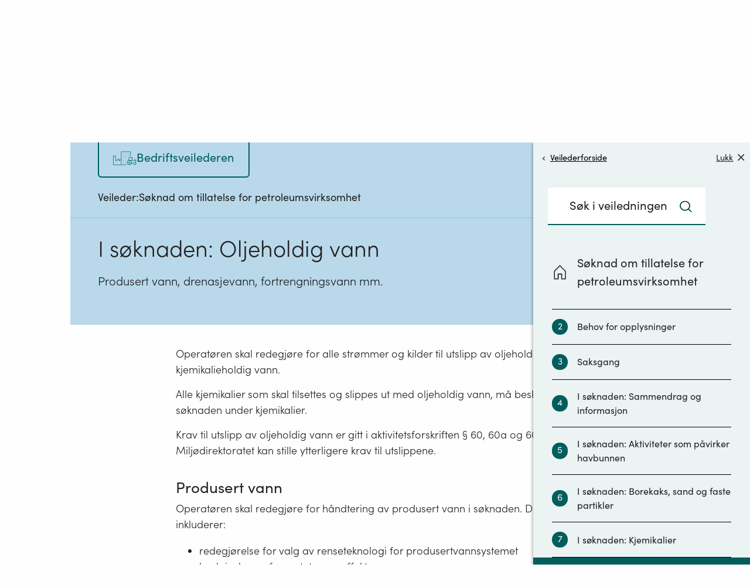

--- FILE ---
content_type: text/html; charset=utf-8
request_url: https://www.miljodirektoratet.no/ansvarsomrader/forurensning/petroleum/for-naringsliv/soknadsveileder-petroleum/oljeholdig-vann/
body_size: 103390
content:
<!DOCTYPE html>
<html prefix="og: http://ogp.me/ns#" lang="no">
<head>
<meta charset="utf-8" />


<link rel="preconnect dns-prefetch" href="https://www.googletagmanager.com">
<link rel="preconnect dns-prefetch" href="https://siteimproveanalytics.com">
<link rel="preconnect dns-prefetch" href="https://policy.app.cookieinformation.com">

<script type="text/javascript" src="https://unpkg.com/markdown-it/dist/markdown-it.min.js"></script>

<!-- Google Tag Manager -->

<script>
	window.dataLayer = window.dataLayer || [];
	function gtag(){ dataLayer.push(arguments); }
		// Set default consent to 'denied' as a placeholder
		// Determine actual values based on customer's own requirements
		gtag('consent', 'default', {
			'ad_storage': 'denied',
			'ad_user_data': 'denied',
			'ad_personalization': 'denied',
			'analytics_storage': 'denied',
			'wait_for_update': 500
		});
	gtag('set', 'ads_data_redaction', true);
</script>

<script>
    (function (w, d, s, l, i) {
        w[l] = w[l] || []; w[l].push(

            { 'gtm.start': new Date().getTime(), event: 'gtm.js' }
        ); var f = d.getElementsByTagName(s)[0],
            j = d.createElement(s), dl = l != 'dataLayer' ? '&l=' + l : ''; j.async = true; j.src =
                'https://www.googletagmanager.com/gtm.js?id=' + i + dl; f.parentNode.insertBefore(j, f);
    })(window, document, 'script', 'dataLayer', 'GTM-PLR3JGS');</script>
<!-- End Google Tag Manager -->
    <script type="application/ld+json">
        {"@context":"https://schema.org","@graph":[{"@type":"WebPage","@id":"https://www.miljodirektoratet.no/ansvarsomrader/forurensning/petroleum/for-naringsliv/soknadsveileder-petroleum/oljeholdig-vann/","name":"I s\u00F8knaden: Oljeholdig vann ","description":"Produsert vann, drenasjevann, fortrengningsvann mm.","mainEntityOfPage":"https://www.miljodirektoratet.no/ansvarsomrader/forurensning/petroleum/for-naringsliv/soknadsveileder-petroleum/oljeholdig-vann/","audience":{"@type":"Audience","name":"Bedriftsveilederen","audienceType":"Bedriftsveilederen"},"author":{"@type":"GovernmentOrganization","name":"Milj\u00F8direktoratet","url":"https://www.miljodirektoratet.no/","contactPoint":{"@type":"ContactPoint","contactType":"Kontakt oss","email":"post@miljodir.no","telephone":"\u002B47 73 58 05 00"},"logo":{"@type":"ImageObject","url":"https://www.miljodirektoratet.no/assets/logo/new/logo-primary.svg"}},"dateModified":"2023-02-07T08:45:56\u002B01:00","datePublished":"2020-03-06T14:27:43\u002B01:00","headline":"I s\u00F8knaden: Oljeholdig vann ","isAccessibleForFree":true,"isPartOf":{"@type":"WebSite","name":"Milj\u00F8direktoratet","potentialAction":{"@type":"SearchAction","target":"https://www.miljodirektoratet.no/sok/?q={query}","query-input":"search_term_string"},"url":"https://www.miljodirektoratet.no/"},"mainEntity":{"@type":"ItemList"},"publisher":{"@type":"GovernmentOrganization","name":"Milj\u00F8direktoratet","url":"https://www.miljodirektoratet.no/","contactPoint":{"@type":"ContactPoint","contactType":"Kontakt oss","email":"post@miljodir.no","telephone":"\u002B47 73 58 05 00"},"logo":{"@type":"ImageObject","url":"https://www.miljodirektoratet.no/assets/logo/new/logo-primary.svg"}},"breadcrumb":{"@type":"BreadcrumbList","itemListElement":[{"@type":"ListItem","name":"Milj\u00F8direktoratet","item":{"@type":"Thing","@id":"https://www.miljodirektoratet.no/","name":"Milj\u00F8direktoratet"},"position":1},{"@type":"ListItem","name":"V\u00E5re ansvarsomr\u00E5der","item":{"@type":"Thing","@id":"https://www.miljodirektoratet.no/ansvarsomrader/","name":"V\u00E5re ansvarsomr\u00E5der"},"position":2},{"@type":"ListItem","name":"Forurensning og st\u00F8y","item":{"@type":"Thing","@id":"https://www.miljodirektoratet.no/ansvarsomrader/forurensning/","name":"Forurensning og st\u00F8y"},"position":3},{"@type":"ListItem","name":"Petroleum: Olje og gass","item":{"@type":"Thing","@id":"https://www.miljodirektoratet.no/ansvarsomrader/forurensning/petroleum/","name":"Petroleum: Olje og gass"},"position":4},{"@type":"ListItem","name":"For n\u00E6ringsliv","item":{"@type":"Thing","@id":"https://www.miljodirektoratet.no/ansvarsomrader/forurensning/petroleum/for-naringsliv/","name":"For n\u00E6ringsliv"},"position":5},{"@type":"ListItem","name":"S\u00F8knad om tillatelse for petroleumsvirksomhet","item":{"@type":"Thing","@id":"https://www.miljodirektoratet.no/ansvarsomrader/forurensning/petroleum/for-naringsliv/soknadsveileder-petroleum/","name":"S\u00F8knad om tillatelse for petroleumsvirksomhet"},"position":6},{"@type":"ListItem","name":"I s\u00F8knaden: Oljeholdig vann","item":{"@type":"Thing","@id":"https://www.miljodirektoratet.no/ansvarsomrader/forurensning/petroleum/for-naringsliv/soknadsveileder-petroleum/oljeholdig-vann/","name":"I s\u00F8knaden: Oljeholdig vann"},"position":7}]}},{"@type":"TechArticle","@id":"https://www.miljodirektoratet.no/ansvarsomrader/forurensning/petroleum/for-naringsliv/soknadsveileder-petroleum/oljeholdig-vann/","isAccessibleForFree":true,"isPartOf":{"@type":"WebPage","@id":"https://www.miljodirektoratet.no/ansvarsomrader/forurensning/petroleum/for-naringsliv/soknadsveileder-petroleum/","name":"S\u00F8knad om tillatelse for petroleumsvirksomhet ","description":"Olje- og gassoperat\u00F8rer p\u00E5 norsk sokkel m\u00E5 s\u00F8ke tillatelse til virksomhet etter forurensningsloven. Veilederen beskriver hva s\u00F8knaden m\u00E5 inneholde.","mainEntityOfPage":"https://www.miljodirektoratet.no/ansvarsomrader/forurensning/petroleum/for-naringsliv/soknadsveileder-petroleum/","audience":{"@type":"Audience","name":"Bedriftsveilederen","audienceType":"Bedriftsveilederen"},"author":{"@type":"GovernmentOrganization","name":"Milj\u00F8direktoratet","url":"https://www.miljodirektoratet.no/","contactPoint":{"@type":"ContactPoint","contactType":"Kontakt oss","email":"post@miljodir.no","telephone":"\u002B47 73 58 05 00"},"logo":{"@type":"ImageObject","url":"https://www.miljodirektoratet.no/assets/logo/new/logo-primary.svg"}},"dateModified":"2024-10-22T13:25:10\u002B02:00","datePublished":"2020-03-05T13:22:33\u002B01:00","headline":"S\u00F8knad om tillatelse for petroleumsvirksomhet ","isAccessibleForFree":true,"isPartOf":{"@type":"WebSite","name":"Milj\u00F8direktoratet","potentialAction":{"@type":"SearchAction","target":"https://www.miljodirektoratet.no/sok/?q={query}","query-input":"search_term_string"},"url":"https://www.miljodirektoratet.no/"},"keywords":"Olje og gass","mainEntity":{"@type":"ItemList"},"publisher":{"@type":"GovernmentOrganization","name":"Milj\u00F8direktoratet","url":"https://www.miljodirektoratet.no/","contactPoint":{"@type":"ContactPoint","contactType":"Kontakt oss","email":"post@miljodir.no","telephone":"\u002B47 73 58 05 00"},"logo":{"@type":"ImageObject","url":"https://www.miljodirektoratet.no/assets/logo/new/logo-primary.svg"}},"breadcrumb":{"@type":"BreadcrumbList","itemListElement":[{"@type":"ListItem","name":"Milj\u00F8direktoratet","item":{"@type":"Thing","@id":"https://www.miljodirektoratet.no/","name":"Milj\u00F8direktoratet"},"position":1},{"@type":"ListItem","name":"V\u00E5re ansvarsomr\u00E5der","item":{"@type":"Thing","@id":"https://www.miljodirektoratet.no/ansvarsomrader/","name":"V\u00E5re ansvarsomr\u00E5der"},"position":2},{"@type":"ListItem","name":"Forurensning og st\u00F8y","item":{"@type":"Thing","@id":"https://www.miljodirektoratet.no/ansvarsomrader/forurensning/","name":"Forurensning og st\u00F8y"},"position":3},{"@type":"ListItem","name":"Petroleum: Olje og gass","item":{"@type":"Thing","@id":"https://www.miljodirektoratet.no/ansvarsomrader/forurensning/petroleum/","name":"Petroleum: Olje og gass"},"position":4},{"@type":"ListItem","name":"For n\u00E6ringsliv","item":{"@type":"Thing","@id":"https://www.miljodirektoratet.no/ansvarsomrader/forurensning/petroleum/for-naringsliv/","name":"For n\u00E6ringsliv"},"position":5},{"@type":"ListItem","name":"S\u00F8knad om tillatelse for petroleumsvirksomhet","item":{"@type":"Thing","@id":"https://www.miljodirektoratet.no/ansvarsomrader/forurensning/petroleum/for-naringsliv/soknadsveileder-petroleum/","name":"S\u00F8knad om tillatelse for petroleumsvirksomhet"},"position":6}]}},"articleSection":"I s\u00F8knaden: Oljeholdig vann "}]}
    </script>

<link rel="preload" href="/js/react-vendor.bundle.ba22f4dcc3ac630af629.js" as="script"></link><link rel="preload" href="/js/shared.bundle.b7a72e56427ea2cffa7f.js" as="script"></link><link rel="preload" href="/js/2346.bundle.93d1165bf38c02812dac.js" as="script"></link><link rel="preload" href="/js/524.bundle.b2b564216a00104ed9ec.js" as="script"></link><link rel="preload" href="/js/8437.bundle.e097ee926e396ed8689d.js" as="script"></link><link rel="preload" href="/js/5287.bundle.6dd780ba96e8195b96d8.js" as="script"></link><link rel="preload" href="/js/6417.bundle.134d481057c69df49301.js" as="script"></link><link rel="preload" href="/js/473.bundle.2df201c637c4405c9918.js" as="script"></link><link rel="preload" href="/js/5787.bundle.1946186de40d8b667363.js" as="script"></link><link rel="preload" href="/js/base.bundle.cff30ca1a391aaad617f.js" as="script"></link><link rel="preload" href="/js/1083.bundle.0d4a34eab8f44188e97c.js" as="script"></link><link rel="preload" href="/js/5738.bundle.c05168e4ff245495ca35.js" as="script"></link><link rel="preload" href="/js/2974.bundle.fa0a7bcfbac1f9d16bd5.js" as="script"></link><link rel="preload" href="/js/2679.bundle.18447d8115707549aa4a.js" as="script"></link><link rel="preload" href="/js/8215.bundle.8d1c548ef26584fefece.js" as="script"></link><link rel="preload" href="/js/7750.bundle.0858a5535bd590d3de2f.js" as="script"></link><link rel="preload" href="/js/client.bundle.1af2601896ebdc9acaab.js" as="script"></link><link rel="preload" href="/js/../css/base.bc5e5b455d0a86eb07e5.css" as="style"><link rel="stylesheet" href="/js/../css/base.bc5e5b455d0a86eb07e5.css"><link rel="preload" href="/js/../css/3530.4850e13671f7b42b39ec.css" as="style"><link rel="stylesheet" href="/js/../css/3530.4850e13671f7b42b39ec.css"><link rel="preload" href="/js/../css/9205.ca118f2cea43da72a92c.css" as="style"><link rel="stylesheet" href="/js/../css/9205.ca118f2cea43da72a92c.css"><link rel="preload" href="/js/../css/7750.4869347a25119719a4d8.css" as="style"><link rel="stylesheet" href="/js/../css/7750.4869347a25119719a4d8.css"><link rel="preload" href="/js/../css/client.5223632c0082e4a88441.css" as="style"><link rel="stylesheet" href="/js/../css/client.5223632c0082e4a88441.css">

    <link rel="preload" href="/js/miljodirektoratet.724f2d4fbda14b87543c.js" as="script">
    <link rel="preload" href="/js/language-keys-NN.a1f53b46bad707e86a06a6dc02320c78.js" as="script">
    <link rel="preload" href="/js/language-keys-EN.05b5102dbdd67df7fd30b757a3a6c918.js" as="script">
    <link rel="preload" href="/js/language-keys-NO.74c9a4c79d9b5dab21b32b1cf1a49e40.js" as="script">
    <link rel="preload" href="/js/language-keys-SE.f4ffaacb64f4fb77de436f23794a4abb.js" as="script">


<link rel="preload" href="/assets/fonts/webfonts/SofiaPro-Bold/font.woff2" as="font" type="font/woff2" crossorigin="anonymous"/>
<link rel="preload" href="/assets/fonts/webfonts/SofiaPro-Light/font.woff2" as="font" type="font/woff2" crossorigin="anonymous"/>
<link rel="preload" href="/assets/fonts/webfonts/SofiaPro-Medium/font.woff2" as="font" type="font/woff2" crossorigin="anonymous"/>
<link rel="preload" href="/assets/fonts/webfonts/SofiaPro-Regular/font.woff2" as="font" type="font/woff2" crossorigin="anonymous"/>


<link rel="preload" href="/css/framework.6593.f4defeef23f1b17bba0d.chunk.css" as="style">

<meta name="viewport" content="width=device-width, initial-scale=1.0">

<title>I s&#xF8;knaden: Oljeholdig vann  - miljodirektoratet.no</title>
    <meta name="pageID" content="71355">
    <meta name="description" content="Produsert vann, drenasjevann, fortrengningsvann mm.">
    <meta property="title" content="I s&#xF8;knaden: Oljeholdig vann">
    <meta property="og:title" content="I s&#xF8;knaden: Oljeholdig vann">
    <meta property="og:description" content="Produsert vann, drenasjevann, fortrengningsvann mm.">
    <meta property="og:type" content="website">
    <meta property="og:url" content="https://www.miljodirektoratet.no/ansvarsomrader/forurensning/petroleum/for-naringsliv/soknadsveileder-petroleum/oljeholdig-vann/">
    <meta property="og:image" content="https://www.miljodirektoratet.no/assets/logo/new/miljodirektoratet-logo_opengraph.png">
        <meta property="og:image:secure_url" content="https://www.miljodirektoratet.no/assets/logo/new/miljodirektoratet-logo_opengraph.png" />
    <meta property="og:site_name" content="Milj&#xF8;direktoratet/Norwegian Environment Agency">
    <meta property="og:locale" content="no">
<meta name="twitter:card" content="summary_large_image">
<meta name="twitter:site" content="@miljodir">
<meta name="twitter:title" content="I s&#xF8;knaden: Oljeholdig vann">
<meta name="twitter:description" content="Produsert vann, drenasjevann, fortrengningsvann mm.">
    <meta name="twitter:image" content="https://www.miljodirektoratet.no/assets/logo/new/miljodirektoratet-logo_opengraph.png">


<meta name="ROBOTS" content="NOINDEX, NOFOLLOW" />
<meta name="accept-language" content="no">



    <script nonce="6609d3a1-2257-46e5-86d9-ed1e24709ec2">
!function(T,l,y){var S=T.location,k="script",D="instrumentationKey",C="ingestionendpoint",I="disableExceptionTracking",E="ai.device.",b="toLowerCase",w="crossOrigin",N="POST",e="appInsightsSDK",t=y.name||"appInsights";(y.name||T[e])&&(T[e]=t);var n=T[t]||function(d){var g=!1,f=!1,m={initialize:!0,queue:[],sv:"5",version:2,config:d};function v(e,t){var n={},a="Browser";return n[E+"id"]=a[b](),n[E+"type"]=a,n["ai.operation.name"]=S&&S.pathname||"_unknown_",n["ai.internal.sdkVersion"]="javascript:snippet_"+(m.sv||m.version),{time:function(){var e=new Date;function t(e){var t=""+e;return 1===t.length&&(t="0"+t),t}return e.getUTCFullYear()+"-"+t(1+e.getUTCMonth())+"-"+t(e.getUTCDate())+"T"+t(e.getUTCHours())+":"+t(e.getUTCMinutes())+":"+t(e.getUTCSeconds())+"."+((e.getUTCMilliseconds()/1e3).toFixed(3)+"").slice(2,5)+"Z"}(),iKey:e,name:"Microsoft.ApplicationInsights."+e.replace(/-/g,"")+"."+t,sampleRate:100,tags:n,data:{baseData:{ver:2}}}}var h=d.url||y.src;if(h){function a(e){var t,n,a,i,r,o,s,c,u,p,l;g=!0,m.queue=[],f||(f=!0,t=h,s=function(){var e={},t=d.connectionString;if(t)for(var n=t.split(";"),a=0;a<n.length;a++){var i=n[a].split("=");2===i.length&&(e[i[0][b]()]=i[1])}if(!e[C]){var r=e.endpointsuffix,o=r?e.location:null;e[C]="https://"+(o?o+".":"")+"dc."+(r||"services.visualstudio.com")}return e}(),c=s[D]||d[D]||"",u=s[C],p=u?u+"/v2/track":d.endpointUrl,(l=[]).push((n="SDK LOAD Failure: Failed to load Application Insights SDK script (See stack for details)",a=t,i=p,(o=(r=v(c,"Exception")).data).baseType="ExceptionData",o.baseData.exceptions=[{typeName:"SDKLoadFailed",message:n.replace(/\./g,"-"),hasFullStack:!1,stack:n+"\nSnippet failed to load ["+a+"] -- Telemetry is disabled\nHelp Link: https://go.microsoft.com/fwlink/?linkid=2128109\nHost: "+(S&&S.pathname||"_unknown_")+"\nEndpoint: "+i,parsedStack:[]}],r)),l.push(function(e,t,n,a){var i=v(c,"Message"),r=i.data;r.baseType="MessageData";var o=r.baseData;return o.message='AI (Internal): 99 message:"'+("SDK LOAD Failure: Failed to load Application Insights SDK script (See stack for details) ("+n+")").replace(/\"/g,"")+'"',o.properties={endpoint:a},i}(0,0,t,p)),function(e,t){if(JSON){var n=T.fetch;if(n&&!y.useXhr)n(t,{method:N,body:JSON.stringify(e),mode:"cors"});else if(XMLHttpRequest){var a=new XMLHttpRequest;a.open(N,t),a.setRequestHeader("Content-type","application/json"),a.send(JSON.stringify(e))}}}(l,p))}function i(e,t){f||setTimeout(function(){!t&&m.core||a()},500)}var e=function(){var n=l.createElement(k);n.src=h;var e=y[w];return!e&&""!==e||"undefined"==n[w]||(n[w]=e),n.onload=i,n.onerror=a,n.onreadystatechange=function(e,t){"loaded"!==n.readyState&&"complete"!==n.readyState||i(0,t)},n}();y.ld<0?l.getElementsByTagName("head")[0].appendChild(e):setTimeout(function(){l.getElementsByTagName(k)[0].parentNode.appendChild(e)},y.ld||0)}try{m.cookie=l.cookie}catch(p){}function t(e){for(;e.length;)!function(t){m[t]=function(){var e=arguments;g||m.queue.push(function(){m[t].apply(m,e)})}}(e.pop())}var n="track",r="TrackPage",o="TrackEvent";t([n+"Event",n+"PageView",n+"Exception",n+"Trace",n+"DependencyData",n+"Metric",n+"PageViewPerformance","start"+r,"stop"+r,"start"+o,"stop"+o,"addTelemetryInitializer","setAuthenticatedUserContext","clearAuthenticatedUserContext","flush"]),m.SeverityLevel={Verbose:0,Information:1,Warning:2,Error:3,Critical:4};var s=(d.extensionConfig||{}).ApplicationInsightsAnalytics||{};if(!0!==d[I]&&!0!==s[I]){var c="onerror";t(["_"+c]);var u=T[c];T[c]=function(e,t,n,a,i){var r=u&&u(e,t,n,a,i);return!0!==r&&m["_"+c]({message:e,url:t,lineNumber:n,columnNumber:a,error:i}),r},d.autoExceptionInstrumented=!0}return m}(y.cfg);function a(){y.onInit&&y.onInit(n)}(T[t]=n).queue&&0===n.queue.length?(n.queue.push(a),n.trackPageView({})):a()}(window,document,{src: "https://js.monitor.azure.com/scripts/b/ai.2.gbl.min.js", crossOrigin: "anonymous", cfg: {instrumentationKey: '9abb1de2-d640-46c0-ba70-db9a7f53aa9f', disableCookiesUsage: false }});
</script>

    
    <link rel="canonical" href="/ansvarsomrader/forurensning/petroleum/for-naringsliv/soknadsveileder-petroleum/oljeholdig-vann/" />

    
</head>
<body>
<!-- Google Tag Manager (noscript) -->
    <noscript>
        <iframe src="https://www.googletagmanager.com/ns.html?id=GTM-PLR3JGS" aria-hidden="true"
                height="0" width="0" style="display:none;visibility:hidden"></iframe>
    </noscript>
    <!-- End Google Tag Manager (noscript) -->

<script async src=https://siteimproveanalytics.com/js/siteanalyze_6003107.js></script>    <div id="root">
        <div class="app-wrapper">

            <div class="t_master-page">

  <div id="react_0HNIJ740CNPLD"></div>

                <main id="main" class="t_master-page__main">
                    


<div class="t_page-wrapper t_wizard-page t_landing-page">

    <div id="react_0HNIJ740CNPL8"></div>

    <div class="c_wizard-page-main-container c_landing-page-main-container g_container g_container--full c_wizard-step" id="c_wizard-step-container">
        <div id="react_0HNIJ740CNPL9"></div>


        <div class="wizard-page-content-wrapper g_container g_container--small">
            <div class="c_wizard-step-page">

                
<p>Operat&oslash;ren skal redegj&oslash;re for alle str&oslash;mmer og kilder til utslipp av oljeholdig og kjemikalieholdig vann.</p>
<p>Alle kjemikalier som skal tilsettes og slippes ut med oljeholdig vann, m&aring; beskrives i s&oslash;knaden under kjemikalier.</p>
<p>Krav til utslipp av oljeholdig vann er gitt i aktivitetsforskriften &sect; 60, 60a og 60b. Milj&oslash;direktoratet kan stille ytterligere krav til utslippene.</p>
<h3><strong>Produsert vann </strong></h3>
<p>Operat&oslash;ren skal redegj&oslash;re for h&aring;ndtering av produsert vann i s&oslash;knaden. Dette inkluderer:</p>
<ul>
<li>redegj&oslash;relse for valg av renseteknologi for produsertvannsystemet</li>
<li>beskrivelse av forventet renseeffekt</li>
<li>redegj&oslash;re for utslippsmengder og utslippspunkt for produsert vann</li>
<li>redegj&oslash;re for hvilke interne utslippsm&aring;l operat&oslash;ren har satt</li>
</ul>
<p>Dersom operat&oslash;ren ikke planlegger &aring; reinjisere/injisere produsert vann skal dette begrunnes og operat&oslash;ren skal beskrive hvilke milj&oslash;risikovurderinger, kostnadsvurderinger og eventuelt tekniske og geologiske vurderinger valget er basert p&aring;.</p>
<p>For felt i drift med utslipp av produsert vann skal operat&oslash;ren informere om:</p>
<ul>
<li>gjennomf&oslash;rte milj&oslash;risikovurderinger</li>
<li>forventede endringer i milj&oslash;risiko uttrykt som EIF</li>
<li>planer for eventuelle nye beregninger av EIF</li>
</ul>
<p>Dette er beskrevet i veiledning til aktivitetsforskriften &sect; 60.</p>
<h3><strong>Drenasjevann</strong></h3>
<p>Operat&oslash;ren skal redegj&oslash;re for h&aring;ndtering av drenasjevann i s&oslash;knaden, inkludert rensemetoder, forventet renseeffekt og forventede utslippsmengder.</p>
<h3><strong>Fortrengningsvann</strong></h3>
<p>Forventede utslipp av fortrengningsvann skal beskrives i s&oslash;knaden.</p>
<h3><strong>Annet oljeholdig vann </strong></h3>
<p>Andre utslipp av oljeholdig vann m&aring; beskrives. F&oslash;lgende informasjon m&aring; inkluderes i s&oslash;knaden:</p>
<ul>
<li>hvilke typer vann</li>
<li>forventet innhold av olje og kjemikalier i vannet</li>
<li>milj&oslash;vurderinger</li>
</ul>
<h3><strong>M&aring;leprogram</strong></h3>
<p>Operat&oslash;ren skal kort beskrive program for m&aring;ling og beregning av utslipp til sj&oslash; av vann som inneholder olje og andre komponenter.</p>

                


            </div>



        </div>
<div id="react_0HNIJ740CNPLA"></div>    </div>
    <div class="c_wizard-page-main-container c_landing-page-main-container g_container g_container--full c_wizard-step-print" id="c_wizard-step-printinfo">
        <div class="wizard-page-content-wrapper g_container g_container--small">
            <h2>Vi genererer din PDF - vennligst vent</h2>
            <span>Dette kan ta litt tid</span>
            <div id="react_0HNIJ740CNPLB"></div>

        </div>
    </div>

        <div class="g_container g_container--full">
            <div class="g_container g_container--small">
                <div id="react_0HNIJ740CNPLC"></div>
            </div>
        </div>
</div>

                </main>


<footer class="c_master-footer">


<div id="react_0HNIJ740CNPLE"></div>

    <noscript>
        <div class="c_front-page-no-script no-script">
            <p>For å bruke Miljødirektoratets nettsted må du ha JavaScript aktivert i nettleseren din.</p>
            <p><a href="https://www.enable-javascript.com/no/" style="color: #00615C">Klikk her for å lese mer om hvordan du aktiverer JavaScript i din nettleser...</a></p>
        </div>
    </noscript>

    <div class="c_master-footer-content">
        <div class="g_container g_container--full">
            <div class="g_row g_row--top">
                <div class="g_col g_col--large-4 g_col--logo">
                    <a href="/">
                        <span class="u_visuallyhidden">Tilbake til forsiden</span>
                            <img src="/assets/logo/new/logo-secondary-white.svg" width="150" height="44" title='Tilbake til forsiden' alt='Lenke til forsiden' />
                    </a>

                    <div class="c_master-footer__privacy-block u_hidden--mobile">
                        <h2 class="u_visuallyhidden u_hide-from-anchor-menu">Personvern</h2>
                                <div>
                                    <a href="/personvernerklaring/">Personvernerkl&#xE6;ring</a>
                                </div>
                                <div>
                                    <a href="https://uustatus.no/nb/erklaringer/publisert/d3d7b9f3-615c-4b54-b508-5fdd7a629939">Tilgjengelighetserkl&#xE6;ring</a>
                                </div>
                                <div>
                                    <a href="/om-oss/sosiale-medier/">Sosiale medier</a>
                                </div>
                    </div>
                </div>
                <div class="g_col g_col--large-8 c_master-footer__links-wrapper">
                    <div class="g_col g_col--large-9">
                            <ul class="c_master-footer__link-list c_master-footer__link-list--main" >
                                    <li>
                                        <a href=/om-oss/>Om oss</a>
                                    </li>
                                    <li>
                                        <a href=/om-oss/kontakt-oss/>Kontakt oss</a>
                                    </li>
                                    <li>
                                        <a href=/om-oss/tips-og-varsler/>Tips oss</a>
                                    </li>
                                    <li>
                                        <a href=/abonnement/>F&#xE5; siste nytt</a>
                                    </li>
                                    <li>
                                        <a href=/om-oss/jobbe-i-miljodirektoratet/>Ledige stillingar</a>
                                    </li>
                                    <li>
                                        <a href=/aktuelt/>Aktuelt</a>
                                    </li>
                                    <li>
                                        <a href=/hoeringer/>H&#xF8;ringer</a>
                                    </li>
                                    <li>
                                        <a href=/publikasjoner/>Publikasjoner</a>
                                    </li>
                                    <li>
                                        <a href=/tjenester/>Nettjenester</a>
                                    </li>
                                    <li>
                                        <a href=/skjema/>Skjema og frister</a>
                                    </li>
                                    <li>
                                        <a href=https://design.miljodirektoratet.no/>Design: Logo, ikoner</a>
                                    </li>
                                    <li>
                                        <a href=https://bilder.miljodirektoratet.no/fotoweb/>Bildearkiv</a>
                                    </li>
                            </ul>
                    </div>
                    <div class="g_col g_col--large-3">
                        <label class="c_language-select" for="languageSelect">
                            <span class="u_visuallyhidden">Language:</span>
                            <select id="languageSelect" onchange="SwitchLanguage(this)">
                                <option value="1" selected disabled>Language</option>

                                        <option value="/samegiella/">Samegiella</option>
                                        <option value="https://www.environmentagency.no/">English</option>
                            </select>
                            <span class="c_language-select__arrow-wrapper">
                                <img src="/assets/icons/icon-arrow-right-white.svg" alt="" />
                            </span>
                        </label>
                    </div>
                </div>
            </div>


            <div class="g_row c_master-footer__privacy-row u_hidden--desktop">
                <div class="g_col g_col--large-12">
                    <h2 class="u_visuallyhidden u_hide-from-anchor-menu">Personvern</h2>

                        <ul>
                                <li>
                                    <a href="/personvernerklaring/">Personvernerkl&#xE6;ring</a>
                                </li>
                                <li>
                                    <a href="https://uustatus.no/nb/erklaringer/publisert/d3d7b9f3-615c-4b54-b508-5fdd7a629939">Tilgjengelighetserkl&#xE6;ring</a>
                                </li>
                                <li>
                                    <a href="/om-oss/sosiale-medier/">Sosiale medier</a>
                                </li>
                        </ul>

                </div>
            </div>
        </div>
    </div>
    
<div id="react_0HNIJ740CNPLF"></div>
</footer>
            </div>
        </div>
    </div>
<script src="https://cdnjs.cloudflare.com/ajax/libs/classlist/1.2.20171210/classList.min.js"></script>

    <script src="/js/miljodirektoratet.724f2d4fbda14b87543c.js"></script>
    <script src="/js/language-keys-NN.a1f53b46bad707e86a06a6dc02320c78.js"></script>
    <script src="/js/language-keys-EN.05b5102dbdd67df7fd30b757a3a6c918.js"></script>
    <script src="/js/language-keys-NO.74c9a4c79d9b5dab21b32b1cf1a49e40.js"></script>
    <script src="/js/language-keys-SE.f4ffaacb64f4fb77de436f23794a4abb.js"></script>

<script defer src="/js/react-vendor.bundle.ba22f4dcc3ac630af629.js"></script><script defer src="/js/shared.bundle.b7a72e56427ea2cffa7f.js"></script><script defer src="/js/2346.bundle.93d1165bf38c02812dac.js"></script><script defer src="/js/524.bundle.b2b564216a00104ed9ec.js"></script><script defer src="/js/8437.bundle.e097ee926e396ed8689d.js"></script><script defer src="/js/5287.bundle.6dd780ba96e8195b96d8.js"></script><script defer src="/js/6417.bundle.134d481057c69df49301.js"></script><script defer src="/js/473.bundle.2df201c637c4405c9918.js"></script><script defer src="/js/5787.bundle.1946186de40d8b667363.js"></script><script defer src="/js/base.bundle.cff30ca1a391aaad617f.js"></script><script defer src="/js/1083.bundle.0d4a34eab8f44188e97c.js"></script><script defer src="/js/5738.bundle.c05168e4ff245495ca35.js"></script><script defer src="/js/2974.bundle.fa0a7bcfbac1f9d16bd5.js"></script><script defer src="/js/2679.bundle.18447d8115707549aa4a.js"></script><script defer src="/js/8215.bundle.8d1c548ef26584fefece.js"></script><script defer src="/js/7750.bundle.0858a5535bd590d3de2f.js"></script><script defer src="/js/client.bundle.1af2601896ebdc9acaab.js"></script>

<script>
    (function () {
        var font = document.createElement('link');
        font.type = 'text/css';
        font.rel = 'stylesheet';
        font.href = '/assets/fonts/Sofia_pro_webfont.css';

        var s = document.getElementsByTagName('link')[0];
        s.parentNode.insertBefore(font, s);

        var svgNode = document.getElementById('__SVG_SPRITE_NODE__');

        if (svgNode) {
            svgNode.setAttribute('aria-hidden', 'true');
            svgNode.setAttribute('role', 'figure');
        }
    })();

</script>

<script type="module">ReactDOMClient.createRoot(document.getElementById("react_0HNIJ740CNPL8")).render(React.createElement(MdirComponents.RightMenuNavigation, {"autoFetchMenu":false,"hideSearch":false,"searchFieldRootId":71304,"steps":[{"stepPageId":71304,"stepNo":0,"stepUrl":"/ansvarsomrader/forurensning/petroleum/for-naringsliv/soknadsveileder-petroleum/","title":"Oversikt","description":null,"activeStep":false,"visitedStep":false,"regulatedSubstances":null,"isRequirementStep":false},{"stepPageId":71305,"stepNo":1,"stepUrl":"/ansvarsomrader/forurensning/petroleum/for-naringsliv/soknadsveileder-petroleum/derfor-soke/","title":"Derfor må du søke ","description":"Rettslig grunnlag for tillatelse etter forurensningsloven","activeStep":false,"visitedStep":false,"regulatedSubstances":null,"isRequirementStep":false},{"stepPageId":71306,"stepNo":2,"stepUrl":"/ansvarsomrader/forurensning/petroleum/for-naringsliv/soknadsveileder-petroleum/behov-for-opplysninger/","title":"Behov for opplysninger ","description":"Regelverk, miljøforhold, BAT, offentlighet","activeStep":false,"visitedStep":false,"regulatedSubstances":null,"isRequirementStep":false},{"stepPageId":71330,"stepNo":3,"stepUrl":"/ansvarsomrader/forurensning/petroleum/for-naringsliv/soknadsveileder-petroleum/saksgang-hos-forurensningsmyndighetene/","title":"Saksgang  ","description":"Forhåndsvarsel, saksbehandlingstid, gebyr","activeStep":false,"visitedStep":false,"regulatedSubstances":null,"isRequirementStep":false},{"stepPageId":71331,"stepNo":4,"stepUrl":"/ansvarsomrader/forurensning/petroleum/for-naringsliv/soknadsveileder-petroleum/sammendrag-og-informasjon/","title":"I søknaden: Sammendrag og informasjon","description":"Generell informasjon og informasjon om området ","activeStep":false,"visitedStep":false,"regulatedSubstances":null,"isRequirementStep":false},{"stepPageId":71348,"stepNo":5,"stepUrl":"/ansvarsomrader/forurensning/petroleum/for-naringsliv/soknadsveileder-petroleum/fysisk-pavirkning/","title":"I søknaden: Aktiviteter som påvirker havbunnen","description":"Boring, oppakring, plassering av innretninger, steinlegging, mudring","activeStep":false,"visitedStep":false,"regulatedSubstances":null,"isRequirementStep":false},{"stepPageId":71558,"stepNo":6,"stepUrl":"/ansvarsomrader/forurensning/petroleum/for-naringsliv/soknadsveileder-petroleum/borekaks/","title":"I søknaden: Borekaks, sand og faste partikler","description":" Redegjøre for borekask","activeStep":false,"visitedStep":false,"regulatedSubstances":null,"isRequirementStep":false},{"stepPageId":71349,"stepNo":7,"stepUrl":"/ansvarsomrader/forurensning/petroleum/for-naringsliv/soknadsveileder-petroleum/kjemikalier/","title":"I søknaden: Kjemikalier","description":"Utslipp, borevæsker, miljøvurderinger, substitusjon ","activeStep":false,"visitedStep":false,"regulatedSubstances":null,"isRequirementStep":false},{"stepPageId":71355,"stepNo":8,"stepUrl":"/ansvarsomrader/forurensning/petroleum/for-naringsliv/soknadsveileder-petroleum/oljeholdig-vann/","title":"I søknaden: Oljeholdig vann ","description":"Produsert vann, drenasjevann, fortrengningsvann mm.","activeStep":true,"visitedStep":true,"regulatedSubstances":null,"isRequirementStep":false},{"stepPageId":128549,"stepNo":9,"stepUrl":"/ansvarsomrader/forurensning/petroleum/for-naringsliv/soknadsveileder-petroleum/pluggeoperasjoner/","title":"I søknaden: Pluggeoperasjoner","description":"Teknologi, type operasjoner, antall brønner og tidsplan","activeStep":false,"visitedStep":false,"regulatedSubstances":null,"isRequirementStep":false},{"stepPageId":71356,"stepNo":10,"stepUrl":"/ansvarsomrader/forurensning/petroleum/for-naringsliv/soknadsveileder-petroleum/injeksjon/","title":"I søknaden: Injeksjon ","description":null,"activeStep":false,"visitedStep":false,"regulatedSubstances":null,"isRequirementStep":false},{"stepPageId":71357,"stepNo":11,"stepUrl":"/ansvarsomrader/forurensning/petroleum/for-naringsliv/soknadsveileder-petroleum/utslipp-til-luft/","title":"I søknaden: Utslipp til luft  ","description":"Redegjøre for luftutslipp fra planlagt boreaktivitet","activeStep":false,"visitedStep":false,"regulatedSubstances":null,"isRequirementStep":false},{"stepPageId":71358,"stepNo":12,"stepUrl":"/ansvarsomrader/forurensning/petroleum/for-naringsliv/soknadsveileder-petroleum/energiproduksjon-og-effektivitet/","title":"I søknaden: Energiproduksjon og energieffektivitet ","description":"Redegjøre for kraftforsyning","activeStep":false,"visitedStep":false,"regulatedSubstances":null,"isRequirementStep":false},{"stepPageId":71359,"stepNo":13,"stepUrl":"/ansvarsomrader/forurensning/petroleum/for-naringsliv/soknadsveileder-petroleum/avfall/","title":"I søknaden: Avfall ","description":"Redegjøre for avfall","activeStep":false,"visitedStep":false,"regulatedSubstances":null,"isRequirementStep":false},{"stepPageId":71360,"stepNo":14,"stepUrl":"/ansvarsomrader/forurensning/petroleum/for-naringsliv/soknadsveileder-petroleum/miljorisiko-og-beredskap/","title":"I søknaden: Miljørisiko og beredskap ","description":"Miljørisikoanalyse, utslippsegenskaper, drift og spredning, beredskapsanalyse","activeStep":false,"visitedStep":false,"regulatedSubstances":null,"isRequirementStep":false},{"stepPageId":128551,"stepNo":15,"stepUrl":"/ansvarsomrader/forurensning/petroleum/for-naringsliv/soknadsveileder-petroleum/avslutning/","title":"I søknaden: Avslutning","description":"Utarbeidelse av avslutningsplan","activeStep":false,"visitedStep":false,"regulatedSubstances":null,"isRequirementStep":false}],"searchType":"WizardStep","goBackLink":"https://www.miljodirektoratet.no/ansvarsomrader/forurensning/petroleum/for-naringsliv/soknadsveileder-petroleum/","isWizard":true,"wizardTitle":"Søknad om tillatelse for petroleumsvirksomhet ","wizardUrl":"/ansvarsomrader/forurensning/petroleum/for-naringsliv/soknadsveileder-petroleum/"}));
ReactDOMClient.createRoot(document.getElementById("react_0HNIJ740CNPL9")).render(React.createElement(MdirComponents.WizardHeader, {"isStepPage":true,"wizardTitle":"Søknad om tillatelse for petroleumsvirksomhet ","title":"I søknaden: Oljeholdig vann ","preamble":"Produsert vann, drenasjevann, fortrengningsvann mm.","hidePrefixTitle":false,"prefixTitle":"Veileder","targetGroup":{"id":2,"title":"Bedriftsveilederen","url":"/bedriftsveilederen/","cssClass":"c_wizard-header__bg-blue","icon":"bedriftsveileder"}}));
ReactDOMClient.createRoot(document.getElementById("react_0HNIJ740CNPLA")).render(React.createElement(MdirComponents.WizardFooter, {"steps":[{"stepPageId":71304,"stepNo":0,"stepUrl":"/ansvarsomrader/forurensning/petroleum/for-naringsliv/soknadsveileder-petroleum/","title":"Oversikt","description":null,"activeStep":false,"visitedStep":false,"regulatedSubstances":null,"isRequirementStep":false},{"stepPageId":71305,"stepNo":1,"stepUrl":"/ansvarsomrader/forurensning/petroleum/for-naringsliv/soknadsveileder-petroleum/derfor-soke/","title":"Derfor må du søke ","description":"Rettslig grunnlag for tillatelse etter forurensningsloven","activeStep":false,"visitedStep":false,"regulatedSubstances":null,"isRequirementStep":false},{"stepPageId":71306,"stepNo":2,"stepUrl":"/ansvarsomrader/forurensning/petroleum/for-naringsliv/soknadsveileder-petroleum/behov-for-opplysninger/","title":"Behov for opplysninger ","description":"Regelverk, miljøforhold, BAT, offentlighet","activeStep":false,"visitedStep":false,"regulatedSubstances":null,"isRequirementStep":false},{"stepPageId":71330,"stepNo":3,"stepUrl":"/ansvarsomrader/forurensning/petroleum/for-naringsliv/soknadsveileder-petroleum/saksgang-hos-forurensningsmyndighetene/","title":"Saksgang  ","description":"Forhåndsvarsel, saksbehandlingstid, gebyr","activeStep":false,"visitedStep":false,"regulatedSubstances":null,"isRequirementStep":false},{"stepPageId":71331,"stepNo":4,"stepUrl":"/ansvarsomrader/forurensning/petroleum/for-naringsliv/soknadsveileder-petroleum/sammendrag-og-informasjon/","title":"I søknaden: Sammendrag og informasjon","description":"Generell informasjon og informasjon om området ","activeStep":false,"visitedStep":false,"regulatedSubstances":null,"isRequirementStep":false},{"stepPageId":71348,"stepNo":5,"stepUrl":"/ansvarsomrader/forurensning/petroleum/for-naringsliv/soknadsveileder-petroleum/fysisk-pavirkning/","title":"I søknaden: Aktiviteter som påvirker havbunnen","description":"Boring, oppakring, plassering av innretninger, steinlegging, mudring","activeStep":false,"visitedStep":false,"regulatedSubstances":null,"isRequirementStep":false},{"stepPageId":71558,"stepNo":6,"stepUrl":"/ansvarsomrader/forurensning/petroleum/for-naringsliv/soknadsveileder-petroleum/borekaks/","title":"I søknaden: Borekaks, sand og faste partikler","description":" Redegjøre for borekask","activeStep":false,"visitedStep":false,"regulatedSubstances":null,"isRequirementStep":false},{"stepPageId":71349,"stepNo":7,"stepUrl":"/ansvarsomrader/forurensning/petroleum/for-naringsliv/soknadsveileder-petroleum/kjemikalier/","title":"I søknaden: Kjemikalier","description":"Utslipp, borevæsker, miljøvurderinger, substitusjon ","activeStep":false,"visitedStep":false,"regulatedSubstances":null,"isRequirementStep":false},{"stepPageId":71355,"stepNo":8,"stepUrl":"/ansvarsomrader/forurensning/petroleum/for-naringsliv/soknadsveileder-petroleum/oljeholdig-vann/","title":"I søknaden: Oljeholdig vann ","description":"Produsert vann, drenasjevann, fortrengningsvann mm.","activeStep":true,"visitedStep":true,"regulatedSubstances":null,"isRequirementStep":false},{"stepPageId":128549,"stepNo":9,"stepUrl":"/ansvarsomrader/forurensning/petroleum/for-naringsliv/soknadsveileder-petroleum/pluggeoperasjoner/","title":"I søknaden: Pluggeoperasjoner","description":"Teknologi, type operasjoner, antall brønner og tidsplan","activeStep":false,"visitedStep":false,"regulatedSubstances":null,"isRequirementStep":false},{"stepPageId":71356,"stepNo":10,"stepUrl":"/ansvarsomrader/forurensning/petroleum/for-naringsliv/soknadsveileder-petroleum/injeksjon/","title":"I søknaden: Injeksjon ","description":null,"activeStep":false,"visitedStep":false,"regulatedSubstances":null,"isRequirementStep":false},{"stepPageId":71357,"stepNo":11,"stepUrl":"/ansvarsomrader/forurensning/petroleum/for-naringsliv/soknadsveileder-petroleum/utslipp-til-luft/","title":"I søknaden: Utslipp til luft  ","description":"Redegjøre for luftutslipp fra planlagt boreaktivitet","activeStep":false,"visitedStep":false,"regulatedSubstances":null,"isRequirementStep":false},{"stepPageId":71358,"stepNo":12,"stepUrl":"/ansvarsomrader/forurensning/petroleum/for-naringsliv/soknadsveileder-petroleum/energiproduksjon-og-effektivitet/","title":"I søknaden: Energiproduksjon og energieffektivitet ","description":"Redegjøre for kraftforsyning","activeStep":false,"visitedStep":false,"regulatedSubstances":null,"isRequirementStep":false},{"stepPageId":71359,"stepNo":13,"stepUrl":"/ansvarsomrader/forurensning/petroleum/for-naringsliv/soknadsveileder-petroleum/avfall/","title":"I søknaden: Avfall ","description":"Redegjøre for avfall","activeStep":false,"visitedStep":false,"regulatedSubstances":null,"isRequirementStep":false},{"stepPageId":71360,"stepNo":14,"stepUrl":"/ansvarsomrader/forurensning/petroleum/for-naringsliv/soknadsveileder-petroleum/miljorisiko-og-beredskap/","title":"I søknaden: Miljørisiko og beredskap ","description":"Miljørisikoanalyse, utslippsegenskaper, drift og spredning, beredskapsanalyse","activeStep":false,"visitedStep":false,"regulatedSubstances":null,"isRequirementStep":false},{"stepPageId":128551,"stepNo":15,"stepUrl":"/ansvarsomrader/forurensning/petroleum/for-naringsliv/soknadsveileder-petroleum/avslutning/","title":"I søknaden: Avslutning","description":"Utarbeidelse av avslutningsplan","activeStep":false,"visitedStep":false,"regulatedSubstances":null,"isRequirementStep":false}],"nextStepUrl":"/ansvarsomrader/forurensning/petroleum/for-naringsliv/soknadsveileder-petroleum/pluggeoperasjoner/","previousStepUrl":"/ansvarsomrader/forurensning/petroleum/for-naringsliv/soknadsveileder-petroleum/kjemikalier/","hideProgress":false,"lastStep":false,"printPageUrl":"/utskrift/?id=\u0026wsid=71304\u0026redirect=https://www.miljodirektoratet.no/ansvarsomrader/forurensning/petroleum/for-naringsliv/soknadsveileder-petroleum/oljeholdig-vann/"}));
ReactDOMClient.createRoot(document.getElementById("react_0HNIJ740CNPLB")).render(React.createElement(MdirComponents.LoadingSpinner, {}));
ReactDOMClient.createRoot(document.getElementById("react_0HNIJ740CNPLC")).render(React.createElement(MdirComponents.LastUpdated, {"responsibleAuthorities":null,"contributors":null,"date":"2023-02-07T08:45:56+01:00"}));
ReactDOMClient.createRoot(document.getElementById("react_0HNIJ740CNPLD")).render(React.createElement(BaseComponents.Header, {"navLinkList":[{"id":5,"levelNum":1,"pageName":"","parentId":-1,"url":null,"isLandingPage":false,"isWarningPage":false,"topLevelBlock":0,"icon":null,"isExternalLinkPage":false,"isLeafNode":false},{"id":95047,"levelNum":2,"pageName":"Kommuneveilederen","parentId":5,"url":"/kommuneveilederen/","isLandingPage":true,"isWarningPage":false,"topLevelBlock":1,"icon":"myndigheter","isExternalLinkPage":false,"isLeafNode":true},{"id":95046,"levelNum":2,"pageName":"Bedriftsveilederen","parentId":5,"url":"/bedriftsveilederen/","isLandingPage":true,"isWarningPage":false,"topLevelBlock":1,"icon":"naering","isExternalLinkPage":false,"isLeafNode":true},{"id":43,"levelNum":2,"pageName":"Våre ansvarsområder","parentId":5,"url":"/ansvarsomrader/","isLandingPage":false,"isWarningPage":false,"topLevelBlock":2,"icon":null,"isExternalLinkPage":false,"isLeafNode":false},{"id":374,"levelNum":3,"pageName":"Arter, naturtyper","parentId":43,"url":"/ansvarsomrader/arter-naturtyper/","isLandingPage":false,"isWarningPage":false,"topLevelBlock":2,"icon":null,"isExternalLinkPage":false,"isLeafNode":false},{"id":6195,"levelNum":4,"pageName":"Vilt","parentId":374,"url":"/ansvarsomrader/arter-naturtyper/vilt/","isLandingPage":false,"isWarningPage":false,"topLevelBlock":2,"icon":null,"isExternalLinkPage":false,"isLeafNode":false},{"id":57,"levelNum":5,"pageName":"Rovvilt","parentId":6195,"url":"/ansvarsomrader/arter-naturtyper/vilt/rovvilt/","isLandingPage":false,"isWarningPage":false,"topLevelBlock":2,"icon":null,"isExternalLinkPage":false,"isLeafNode":false},{"id":63,"levelNum":6,"pageName":"Ulv","parentId":57,"url":"/ansvarsomrader/arter-naturtyper/vilt/rovvilt/ulv/","isLandingPage":true,"isWarningPage":false,"topLevelBlock":2,"icon":null,"isExternalLinkPage":false,"isLeafNode":true},{"id":60,"levelNum":6,"pageName":"Gaupe","parentId":57,"url":"/ansvarsomrader/arter-naturtyper/vilt/rovvilt/gaupe/","isLandingPage":true,"isWarningPage":false,"topLevelBlock":2,"icon":null,"isExternalLinkPage":false,"isLeafNode":true},{"id":61,"levelNum":6,"pageName":"Jerv","parentId":57,"url":"/ansvarsomrader/arter-naturtyper/vilt/rovvilt/jerv/","isLandingPage":true,"isWarningPage":false,"topLevelBlock":2,"icon":null,"isExternalLinkPage":false,"isLeafNode":true},{"id":62,"levelNum":6,"pageName":"Bjørn","parentId":57,"url":"/ansvarsomrader/arter-naturtyper/vilt/rovvilt/bjorn/","isLandingPage":true,"isWarningPage":false,"topLevelBlock":2,"icon":null,"isExternalLinkPage":false,"isLeafNode":true},{"id":66,"levelNum":6,"pageName":"Tap av husdyr og tamrein til rovvilt","parentId":57,"url":"/ansvarsomrader/arter-naturtyper/vilt/rovvilt/husdyr-tap/","isLandingPage":true,"isWarningPage":false,"topLevelBlock":2,"icon":null,"isExternalLinkPage":false,"isLeafNode":true},{"id":64,"levelNum":6,"pageName":"Kongeørn","parentId":57,"url":"/ansvarsomrader/arter-naturtyper/vilt/rovvilt/kongeorn/","isLandingPage":true,"isWarningPage":false,"topLevelBlock":2,"icon":null,"isExternalLinkPage":false,"isLeafNode":true},{"id":65,"levelNum":6,"pageName":"Rovviltforvaltning","parentId":57,"url":"/ansvarsomrader/arter-naturtyper/vilt/rovvilt/rovviltforvaltning/","isLandingPage":true,"isWarningPage":false,"topLevelBlock":2,"icon":null,"isExternalLinkPage":false,"isLeafNode":true},{"id":47288,"levelNum":6,"pageName":"Statens beredskap i rovviltsaker","parentId":57,"url":"/ansvarsomrader/arter-naturtyper/vilt/rovvilt/statens-beredskap-i-rovviltsaker/","isLandingPage":true,"isWarningPage":false,"topLevelBlock":2,"icon":null,"isExternalLinkPage":false,"isLeafNode":true},{"id":563,"levelNum":6,"pageName":"Kommunens ansvar i rovviltforvaltning","parentId":57,"url":"/ansvarsomrader/arter-naturtyper/vilt/rovvilt/kommunens-ansvar/","isLandingPage":true,"isWarningPage":false,"topLevelBlock":2,"icon":null,"isExternalLinkPage":false,"isLeafNode":true},{"id":67,"levelNum":5,"pageName":"Villrein","parentId":6195,"url":"/ansvarsomrader/arter-naturtyper/vilt/villrein/","isLandingPage":true,"isWarningPage":false,"topLevelBlock":2,"icon":null,"isExternalLinkPage":false,"isLeafNode":true},{"id":57074,"levelNum":5,"pageName":"Skrantesjuke","parentId":6195,"url":"/ansvarsomrader/arter-naturtyper/vilt/skrantesjuke/","isLandingPage":true,"isWarningPage":false,"topLevelBlock":2,"icon":null,"isExternalLinkPage":false,"isLeafNode":true},{"id":84109,"levelNum":5,"pageName":"Vilt som gjør skade","parentId":6195,"url":"/ansvarsomrader/arter-naturtyper/vilt/vilt-som-gjor-skade/","isLandingPage":true,"isWarningPage":false,"topLevelBlock":2,"icon":null,"isExternalLinkPage":false,"isLeafNode":true},{"id":93591,"levelNum":5,"pageName":"Hjelpe ville dyr som er syke eller skadd","parentId":6195,"url":"/ansvarsomrader/arter-naturtyper/vilt/hjelpe-sykt-eller-skadet-vilt/","isLandingPage":true,"isWarningPage":false,"topLevelBlock":2,"icon":null,"isExternalLinkPage":false,"isLeafNode":true},{"id":32894,"levelNum":5,"pageName":"Preparere vilt","parentId":6195,"url":"/ansvarsomrader/arter-naturtyper/vilt/preparere-vilt/","isLandingPage":true,"isWarningPage":false,"topLevelBlock":2,"icon":null,"isExternalLinkPage":false,"isLeafNode":true},{"id":120133,"levelNum":5,"pageName":"Bekjempe mink","parentId":6195,"url":"/ansvarsomrader/arter-naturtyper/vilt/bekjempe-mink/","isLandingPage":true,"isWarningPage":false,"topLevelBlock":2,"icon":null,"isExternalLinkPage":false,"isLeafNode":true},{"id":122551,"levelNum":5,"pageName":"Problemer med urbane krykkjer","parentId":6195,"url":"/ansvarsomrader/arter-naturtyper/vilt/urbane-krykkjer/","isLandingPage":true,"isWarningPage":false,"topLevelBlock":2,"icon":null,"isExternalLinkPage":false,"isLeafNode":true},{"id":185796,"levelNum":5,"pageName":"Behandle søknad om skadefelling","parentId":6195,"url":"/ansvarsomrader/jakt-felling-og-fangst/myndigheter/behandle-soknad-om-skadefelling/","isLandingPage":true,"isWarningPage":false,"topLevelBlock":2,"icon":null,"isExternalLinkPage":false,"isLeafNode":true},{"id":190250,"levelNum":5,"pageName":"Forvalte høstbart vilt (Landbruksdirektoratet)","parentId":6195,"url":"https://www.landbruksdirektoratet.no/nb/forvaltning/fagomrader/jakt-og-fangst","isLandingPage":true,"isWarningPage":false,"topLevelBlock":2,"icon":null,"isExternalLinkPage":false,"isLeafNode":true},{"id":62190,"levelNum":4,"pageName":"Truede arter og naturtyper","parentId":374,"url":"/ansvarsomrader/arter-naturtyper/truede-arter-og-naturtyper/","isLandingPage":false,"isWarningPage":false,"topLevelBlock":2,"icon":null,"isExternalLinkPage":false,"isLeafNode":false},{"id":170400,"levelNum":5,"pageName":"Truede arter og naturtyper","parentId":62190,"url":"/ansvarsomrader/arter-naturtyper/truede-arter-og-naturtyper/truede-arter-og-naturtyper/","isLandingPage":true,"isWarningPage":false,"topLevelBlock":2,"icon":null,"isExternalLinkPage":false,"isLeafNode":true},{"id":114401,"levelNum":5,"pageName":"Oppfølgingsplan for trua natur","parentId":62190,"url":"/ansvarsomrader/arter-naturtyper/truede-arter-og-naturtyper/oppfolgingsplan-for-trua-natur/","isLandingPage":true,"isWarningPage":false,"topLevelBlock":2,"icon":null,"isExternalLinkPage":false,"isLeafNode":true},{"id":128284,"levelNum":5,"pageName":"Handlingsplaner for utvalgte naturtyper","parentId":62190,"url":"/ansvarsomrader/arter-naturtyper/truede-arter-og-naturtyper/handlingsplaner-for-utvalgte-naturtyper/","isLandingPage":false,"isWarningPage":false,"topLevelBlock":2,"icon":null,"isExternalLinkPage":false,"isLeafNode":false},{"id":128285,"levelNum":6,"pageName":"Handlingsplan for slåttemark","parentId":128284,"url":"/ansvarsomrader/arter-naturtyper/truede-arter-og-naturtyper/handlingsplaner-for-utvalgte-naturtyper/handlingsplan-slattemark/","isLandingPage":false,"isWarningPage":false,"topLevelBlock":2,"icon":null,"isExternalLinkPage":false,"isLeafNode":false},{"id":132020,"levelNum":7,"pageName":"Sammendrag","parentId":128285,"url":"/ansvarsomrader/arter-naturtyper/truede-arter-og-naturtyper/handlingsplaner-for-utvalgte-naturtyper/handlingsplan-slattemark/sammendrag/","isLandingPage":false,"isWarningPage":false,"topLevelBlock":2,"icon":null,"isExternalLinkPage":false,"isLeafNode":true},{"id":128291,"levelNum":7,"pageName":"1. Introduksjon til handlingsplanen","parentId":128285,"url":"/ansvarsomrader/arter-naturtyper/truede-arter-og-naturtyper/handlingsplaner-for-utvalgte-naturtyper/handlingsplan-slattemark/introduksjon-til-handlingsplan/","isLandingPage":false,"isWarningPage":false,"topLevelBlock":2,"icon":null,"isExternalLinkPage":false,"isLeafNode":true},{"id":128298,"levelNum":7,"pageName":"2. Mål i handlingsplanperioden 2023-2037","parentId":128285,"url":"/ansvarsomrader/arter-naturtyper/truede-arter-og-naturtyper/handlingsplaner-for-utvalgte-naturtyper/handlingsplan-slattemark/mal-i-handlingsplanperioden-2023-2037/","isLandingPage":false,"isWarningPage":false,"topLevelBlock":2,"icon":null,"isExternalLinkPage":false,"isLeafNode":true},{"id":128300,"levelNum":7,"pageName":"3. Prioriterte tiltak","parentId":128285,"url":"/ansvarsomrader/arter-naturtyper/truede-arter-og-naturtyper/handlingsplaner-for-utvalgte-naturtyper/handlingsplan-slattemark/prioriterte-tiltak/","isLandingPage":false,"isWarningPage":false,"topLevelBlock":2,"icon":null,"isExternalLinkPage":false,"isLeafNode":true},{"id":128304,"levelNum":7,"pageName":"4. Virkemidler for å nå målene","parentId":128285,"url":"/ansvarsomrader/arter-naturtyper/truede-arter-og-naturtyper/handlingsplaner-for-utvalgte-naturtyper/handlingsplan-slattemark/virkemidler-for-a-na-malene/","isLandingPage":false,"isWarningPage":false,"topLevelBlock":2,"icon":null,"isExternalLinkPage":false,"isLeafNode":true},{"id":128305,"levelNum":7,"pageName":"5. Effekter av virkemidler og tiltak","parentId":128285,"url":"/ansvarsomrader/arter-naturtyper/truede-arter-og-naturtyper/handlingsplaner-for-utvalgte-naturtyper/handlingsplan-slattemark/effekter-av-virkemidler-og-tiltak/","isLandingPage":false,"isWarningPage":false,"topLevelBlock":2,"icon":null,"isExternalLinkPage":false,"isLeafNode":true},{"id":128306,"levelNum":7,"pageName":"6. Vurdering av måloppnåelse","parentId":128285,"url":"/ansvarsomrader/arter-naturtyper/truede-arter-og-naturtyper/handlingsplaner-for-utvalgte-naturtyper/handlingsplan-slattemark/vurdering-av-maloppnaelse/","isLandingPage":false,"isWarningPage":false,"topLevelBlock":2,"icon":null,"isExternalLinkPage":false,"isLeafNode":true},{"id":132564,"levelNum":7,"pageName":"7. Tabeller med prioriterte tiltak","parentId":128285,"url":"/ansvarsomrader/arter-naturtyper/truede-arter-og-naturtyper/handlingsplaner-for-utvalgte-naturtyper/handlingsplan-slattemark/7.-tabell-med-prioriterte-tiltak","isLandingPage":false,"isWarningPage":false,"topLevelBlock":2,"icon":null,"isExternalLinkPage":false,"isLeafNode":true},{"id":128883,"levelNum":6,"pageName":"Handlingsplan for slåttemyr","parentId":128284,"url":"/ansvarsomrader/arter-naturtyper/truede-arter-og-naturtyper/handlingsplaner-for-utvalgte-naturtyper/handlingsplan-for-slattemyr/","isLandingPage":false,"isWarningPage":false,"topLevelBlock":2,"icon":null,"isExternalLinkPage":false,"isLeafNode":false},{"id":132016,"levelNum":7,"pageName":"Sammendrag (Summary)","parentId":128883,"url":"/ansvarsomrader/arter-naturtyper/truede-arter-og-naturtyper/handlingsplaner-for-utvalgte-naturtyper/handlingsplan-for-slattemyr/sammendrag/","isLandingPage":false,"isWarningPage":false,"topLevelBlock":2,"icon":null,"isExternalLinkPage":false,"isLeafNode":true},{"id":128884,"levelNum":7,"pageName":"1. Introduksjon til handlingsplanen","parentId":128883,"url":"/ansvarsomrader/arter-naturtyper/truede-arter-og-naturtyper/handlingsplaner-for-utvalgte-naturtyper/handlingsplan-for-slattemyr/introduksjon-til-handlingsplanen/","isLandingPage":false,"isWarningPage":false,"topLevelBlock":2,"icon":null,"isExternalLinkPage":false,"isLeafNode":true},{"id":128885,"levelNum":7,"pageName":"2. Mål i handlingsplanperioden 2023-2027","parentId":128883,"url":"/ansvarsomrader/arter-naturtyper/truede-arter-og-naturtyper/handlingsplaner-for-utvalgte-naturtyper/handlingsplan-for-slattemyr/mal-i-handlingsplanperioden-2023-2027/","isLandingPage":false,"isWarningPage":false,"topLevelBlock":2,"icon":null,"isExternalLinkPage":false,"isLeafNode":true},{"id":128886,"levelNum":7,"pageName":"3. Prioriterte tiltak","parentId":128883,"url":"/ansvarsomrader/arter-naturtyper/truede-arter-og-naturtyper/handlingsplaner-for-utvalgte-naturtyper/handlingsplan-for-slattemyr/prioriterte-tiltak/","isLandingPage":false,"isWarningPage":false,"topLevelBlock":2,"icon":null,"isExternalLinkPage":false,"isLeafNode":true},{"id":128887,"levelNum":7,"pageName":"4. Virkemidler for å nå målene","parentId":128883,"url":"/ansvarsomrader/arter-naturtyper/truede-arter-og-naturtyper/handlingsplaner-for-utvalgte-naturtyper/handlingsplan-for-slattemyr/virkemidler-for-a-na-malene/","isLandingPage":false,"isWarningPage":false,"topLevelBlock":2,"icon":null,"isExternalLinkPage":false,"isLeafNode":true},{"id":128888,"levelNum":7,"pageName":"5. Effekter av virkemidler og tiltak","parentId":128883,"url":"/ansvarsomrader/arter-naturtyper/truede-arter-og-naturtyper/handlingsplaner-for-utvalgte-naturtyper/handlingsplan-for-slattemyr/konsekvenser-av-virkemiddelbruk-og-tiltak/","isLandingPage":false,"isWarningPage":false,"topLevelBlock":2,"icon":null,"isExternalLinkPage":false,"isLeafNode":true},{"id":128889,"levelNum":7,"pageName":"6. Vurdering av måloppnåelse","parentId":128883,"url":"/ansvarsomrader/arter-naturtyper/truede-arter-og-naturtyper/handlingsplaner-for-utvalgte-naturtyper/handlingsplan-for-slattemyr/vurdering-av-maloppnaelse/","isLandingPage":false,"isWarningPage":false,"topLevelBlock":2,"icon":null,"isExternalLinkPage":false,"isLeafNode":true},{"id":131923,"levelNum":7,"pageName":"7. Tabeller med prioriterte tiltak","parentId":128883,"url":"/ansvarsomrader/arter-naturtyper/truede-arter-og-naturtyper/handlingsplaner-for-utvalgte-naturtyper/handlingsplan-for-slattemyr/7.-tabell-med-prioriterte-tiltak","isLandingPage":false,"isWarningPage":false,"topLevelBlock":2,"icon":null,"isExternalLinkPage":false,"isLeafNode":true},{"id":129545,"levelNum":6,"pageName":"Handlingsplan for kystlynghei","parentId":128284,"url":"/ansvarsomrader/arter-naturtyper/truede-arter-og-naturtyper/handlingsplaner-for-utvalgte-naturtyper/handlingsplan-for-kystlynghei/","isLandingPage":false,"isWarningPage":false,"topLevelBlock":2,"icon":null,"isExternalLinkPage":false,"isLeafNode":false},{"id":132017,"levelNum":7,"pageName":"Sammendrag (Summary)","parentId":129545,"url":"/ansvarsomrader/arter-naturtyper/truede-arter-og-naturtyper/handlingsplaner-for-utvalgte-naturtyper/handlingsplan-for-kystlynghei/sammendrag/","isLandingPage":false,"isWarningPage":false,"topLevelBlock":2,"icon":null,"isExternalLinkPage":false,"isLeafNode":true},{"id":130310,"levelNum":7,"pageName":"1. Introduksjon til handlingsplanen","parentId":129545,"url":"/ansvarsomrader/arter-naturtyper/truede-arter-og-naturtyper/handlingsplaner-for-utvalgte-naturtyper/handlingsplan-for-kystlynghei/introduksjon-til-handlingsplanen/","isLandingPage":false,"isWarningPage":false,"topLevelBlock":2,"icon":null,"isExternalLinkPage":false,"isLeafNode":true},{"id":130317,"levelNum":7,"pageName":"2. Mål i handlingsplanperioden 2023-2037","parentId":129545,"url":"/ansvarsomrader/arter-naturtyper/truede-arter-og-naturtyper/handlingsplaner-for-utvalgte-naturtyper/handlingsplan-for-kystlynghei/mal-i-handlingsplanperioden-2023-2037/","isLandingPage":false,"isWarningPage":false,"topLevelBlock":2,"icon":null,"isExternalLinkPage":false,"isLeafNode":true},{"id":130319,"levelNum":7,"pageName":"3. Prioriterte tiltak","parentId":129545,"url":"/ansvarsomrader/arter-naturtyper/truede-arter-og-naturtyper/handlingsplaner-for-utvalgte-naturtyper/handlingsplan-for-kystlynghei/prioriterte-tiltak/","isLandingPage":false,"isWarningPage":false,"topLevelBlock":2,"icon":null,"isExternalLinkPage":false,"isLeafNode":true},{"id":130320,"levelNum":7,"pageName":"4. Virkemidler for å nå målene","parentId":129545,"url":"/ansvarsomrader/arter-naturtyper/truede-arter-og-naturtyper/handlingsplaner-for-utvalgte-naturtyper/handlingsplan-for-kystlynghei/virkemidler-for-a-na-malene/","isLandingPage":false,"isWarningPage":false,"topLevelBlock":2,"icon":null,"isExternalLinkPage":false,"isLeafNode":true},{"id":130322,"levelNum":7,"pageName":"5. Effekter av virkemidler og tiltak","parentId":129545,"url":"/ansvarsomrader/arter-naturtyper/truede-arter-og-naturtyper/handlingsplaner-for-utvalgte-naturtyper/handlingsplan-for-kystlynghei/effekter-av-virkemiddelbruk-og-tiltak/","isLandingPage":false,"isWarningPage":false,"topLevelBlock":2,"icon":null,"isExternalLinkPage":false,"isLeafNode":true},{"id":130335,"levelNum":7,"pageName":"6. Vurdering av måloppnåelse","parentId":129545,"url":"/ansvarsomrader/arter-naturtyper/truede-arter-og-naturtyper/handlingsplaner-for-utvalgte-naturtyper/handlingsplan-for-kystlynghei/vurdering-av-maloppnaelse/","isLandingPage":false,"isWarningPage":false,"topLevelBlock":2,"icon":null,"isExternalLinkPage":false,"isLeafNode":true},{"id":130337,"levelNum":7,"pageName":"7. Tabeller med prioriterte tiltak","parentId":129545,"url":"/ansvarsomrader/arter-naturtyper/truede-arter-og-naturtyper/handlingsplaner-for-utvalgte-naturtyper/handlingsplan-for-kystlynghei/tabell-med-prioriterte-tiltak/","isLandingPage":false,"isWarningPage":false,"topLevelBlock":2,"icon":null,"isExternalLinkPage":false,"isLeafNode":true},{"id":127363,"levelNum":6,"pageName":"Handlingsplan for åpen grunnlendt kalkmark","parentId":128284,"url":"/ansvarsomrader/arter-naturtyper/truede-arter-og-naturtyper/handlingsplaner-for-utvalgte-naturtyper/handlingsplan-apen-grunnlendt-kalkmark/","isLandingPage":false,"isWarningPage":false,"topLevelBlock":2,"icon":null,"isExternalLinkPage":false,"isLeafNode":false},{"id":132014,"levelNum":7,"pageName":"Sammendrag","parentId":127363,"url":"/ansvarsomrader/arter-naturtyper/truede-arter-og-naturtyper/handlingsplaner-for-utvalgte-naturtyper/handlingsplan-apen-grunnlendt-kalkmark/sammendrag/","isLandingPage":false,"isWarningPage":false,"topLevelBlock":2,"icon":null,"isExternalLinkPage":false,"isLeafNode":true},{"id":127364,"levelNum":7,"pageName":"1. Introduksjon til handlingsplanen","parentId":127363,"url":"/ansvarsomrader/arter-naturtyper/truede-arter-og-naturtyper/handlingsplaner-for-utvalgte-naturtyper/handlingsplan-apen-grunnlendt-kalkmark/introduksjon-til-handlingsplanen/","isLandingPage":false,"isWarningPage":false,"topLevelBlock":2,"icon":null,"isExternalLinkPage":false,"isLeafNode":true},{"id":127380,"levelNum":7,"pageName":"2. Mål i handlingsplanperioden 2023-2027","parentId":127363,"url":"/ansvarsomrader/arter-naturtyper/truede-arter-og-naturtyper/handlingsplaner-for-utvalgte-naturtyper/handlingsplan-apen-grunnlendt-kalkmark/mal-i-handlingsplanperioden-2023-2027/","isLandingPage":false,"isWarningPage":false,"topLevelBlock":2,"icon":null,"isExternalLinkPage":false,"isLeafNode":true},{"id":127381,"levelNum":7,"pageName":"3. Prioriterte tiltak","parentId":127363,"url":"/ansvarsomrader/arter-naturtyper/truede-arter-og-naturtyper/handlingsplaner-for-utvalgte-naturtyper/handlingsplan-apen-grunnlendt-kalkmark/prioriterte-tiltak/","isLandingPage":false,"isWarningPage":false,"topLevelBlock":2,"icon":null,"isExternalLinkPage":false,"isLeafNode":true},{"id":127382,"levelNum":7,"pageName":"4. Virkemidler for å nå målene","parentId":127363,"url":"/ansvarsomrader/arter-naturtyper/truede-arter-og-naturtyper/handlingsplaner-for-utvalgte-naturtyper/handlingsplan-apen-grunnlendt-kalkmark/juridiske-og-okonomiske-virkemidler/","isLandingPage":false,"isWarningPage":false,"topLevelBlock":2,"icon":null,"isExternalLinkPage":false,"isLeafNode":true},{"id":127383,"levelNum":7,"pageName":"5. Organisering av arbeidet med handlingplanen","parentId":127363,"url":"/ansvarsomrader/arter-naturtyper/truede-arter-og-naturtyper/handlingsplaner-for-utvalgte-naturtyper/handlingsplan-apen-grunnlendt-kalkmark/organisering-av-arbeidet-med-handlingplanen/","isLandingPage":false,"isWarningPage":false,"topLevelBlock":2,"icon":null,"isExternalLinkPage":false,"isLeafNode":true},{"id":235237,"levelNum":7,"pageName":"6. Vurdering av måloppnåelse","parentId":127363,"url":"/ansvarsomrader/arter-naturtyper/truede-arter-og-naturtyper/handlingsplaner-for-utvalgte-naturtyper/handlingsplan-apen-grunnlendt-kalkmark/vurdering-av-maloppnaelse/","isLandingPage":false,"isWarningPage":false,"topLevelBlock":2,"icon":null,"isExternalLinkPage":false,"isLeafNode":true},{"id":129543,"levelNum":7,"pageName":"7. Tabeller med prioriterte tiltak","parentId":127363,"url":"/ansvarsomrader/arter-naturtyper/truede-arter-og-naturtyper/handlingsplaner-for-utvalgte-naturtyper/handlingsplan-apen-grunnlendt-kalkmark/tabell/","isLandingPage":false,"isWarningPage":false,"topLevelBlock":2,"icon":null,"isExternalLinkPage":false,"isLeafNode":true},{"id":231662,"levelNum":6,"pageName":"Handlingsplan for olivinskog","parentId":128284,"url":"/ansvarsomrader/arter-naturtyper/truede-arter-og-naturtyper/handlingsplaner-for-utvalgte-naturtyper/handlingsplan-for-olivinskog/","isLandingPage":false,"isWarningPage":false,"topLevelBlock":2,"icon":null,"isExternalLinkPage":false,"isLeafNode":false},{"id":231663,"levelNum":7,"pageName":"Sammendrag (Summary) av handlingsplan for olivinskog","parentId":231662,"url":"/ansvarsomrader/arter-naturtyper/truede-arter-og-naturtyper/handlingsplaner-for-utvalgte-naturtyper/handlingsplan-for-olivinskog/sammendrag/","isLandingPage":false,"isWarningPage":false,"topLevelBlock":2,"icon":null,"isExternalLinkPage":false,"isLeafNode":true},{"id":231667,"levelNum":7,"pageName":"1. Introduksjon til handlingsplanen","parentId":231662,"url":"/ansvarsomrader/arter-naturtyper/truede-arter-og-naturtyper/handlingsplaner-for-utvalgte-naturtyper/handlingsplan-for-olivinskog/introduksjon-til-handlingsplanen/","isLandingPage":false,"isWarningPage":false,"topLevelBlock":2,"icon":null,"isExternalLinkPage":false,"isLeafNode":true},{"id":231668,"levelNum":7,"pageName":"2. Mål i handlingsplanperioden 2025-2037","parentId":231662,"url":"/ansvarsomrader/arter-naturtyper/truede-arter-og-naturtyper/handlingsplaner-for-utvalgte-naturtyper/handlingsplan-for-olivinskog/mal-i-handlingsplanperioden/","isLandingPage":false,"isWarningPage":false,"topLevelBlock":2,"icon":null,"isExternalLinkPage":false,"isLeafNode":true},{"id":231669,"levelNum":7,"pageName":"3. Prioriterte tiltak","parentId":231662,"url":"/ansvarsomrader/arter-naturtyper/truede-arter-og-naturtyper/handlingsplaner-for-utvalgte-naturtyper/handlingsplan-for-olivinskog/prioriterte-tiltak/","isLandingPage":false,"isWarningPage":false,"topLevelBlock":2,"icon":null,"isExternalLinkPage":false,"isLeafNode":true},{"id":231670,"levelNum":7,"pageName":"4. Juridiske og økonomiske virkemidler","parentId":231662,"url":"/ansvarsomrader/arter-naturtyper/truede-arter-og-naturtyper/handlingsplaner-for-utvalgte-naturtyper/handlingsplan-for-olivinskog/juridiske-og-okonomiske-virkemidler/","isLandingPage":false,"isWarningPage":false,"topLevelBlock":2,"icon":null,"isExternalLinkPage":false,"isLeafNode":true},{"id":231671,"levelNum":7,"pageName":"5. Organisering av arbeidet med handlingsplanen","parentId":231662,"url":"/ansvarsomrader/arter-naturtyper/truede-arter-og-naturtyper/handlingsplaner-for-utvalgte-naturtyper/handlingsplan-for-olivinskog/organisering-av-arbeidet-med-handlingsplanen/","isLandingPage":false,"isWarningPage":false,"topLevelBlock":2,"icon":null,"isExternalLinkPage":false,"isLeafNode":true},{"id":231672,"levelNum":7,"pageName":"6. Vurdering av måloppnåelse","parentId":231662,"url":"/ansvarsomrader/arter-naturtyper/truede-arter-og-naturtyper/handlingsplaner-for-utvalgte-naturtyper/handlingsplan-for-olivinskog/vurdering-av-maloppnaelse/","isLandingPage":false,"isWarningPage":false,"topLevelBlock":2,"icon":null,"isExternalLinkPage":false,"isLeafNode":true},{"id":231673,"levelNum":7,"pageName":"7. Tabeller med prioriterte tiltak","parentId":231662,"url":"/ansvarsomrader/arter-naturtyper/truede-arter-og-naturtyper/handlingsplaner-for-utvalgte-naturtyper/handlingsplan-for-olivinskog/tabeller-med-prioriterte-tiltak/","isLandingPage":false,"isWarningPage":false,"topLevelBlock":2,"icon":null,"isExternalLinkPage":false,"isLeafNode":true},{"id":54435,"levelNum":5,"pageName":"Pollinerende insekter","parentId":62190,"url":"/ansvarsomrader/arter-naturtyper/truede-arter-og-naturtyper/humler-og-bier-pollinatorer/","isLandingPage":true,"isWarningPage":false,"topLevelBlock":2,"icon":null,"isExternalLinkPage":false,"isLeafNode":true},{"id":171125,"levelNum":5,"pageName":"Dverggås","parentId":62190,"url":"/ansvarsomrader/arter-naturtyper/truede-arter-og-naturtyper/dverggas/","isLandingPage":true,"isWarningPage":false,"topLevelBlock":2,"icon":null,"isExternalLinkPage":false,"isLeafNode":true},{"id":170158,"levelNum":5,"pageName":"Sjøfugl","parentId":62190,"url":"/ansvarsomrader/arter-naturtyper/truede-arter-og-naturtyper/sjofugl/","isLandingPage":true,"isWarningPage":false,"topLevelBlock":2,"icon":null,"isExternalLinkPage":false,"isLeafNode":true},{"id":176964,"levelNum":5,"pageName":"Fjellrev","parentId":62190,"url":"/ansvarsomrader/arter-naturtyper/truede-arter-og-naturtyper/fjellrev/","isLandingPage":true,"isWarningPage":false,"topLevelBlock":2,"icon":null,"isExternalLinkPage":false,"isLeafNode":true},{"id":173885,"levelNum":5,"pageName":"Flaggermus","parentId":62190,"url":"/ansvarsomrader/arter-naturtyper/truede-arter-og-naturtyper/flaggermus/","isLandingPage":true,"isWarningPage":false,"topLevelBlock":2,"icon":null,"isExternalLinkPage":false,"isLeafNode":true},{"id":178583,"levelNum":5,"pageName":"Laks","parentId":62190,"url":"/ansvarsomrader/arter-naturtyper/fiske/laks/","isLandingPage":true,"isWarningPage":false,"topLevelBlock":2,"icon":null,"isExternalLinkPage":false,"isLeafNode":true},{"id":204575,"levelNum":5,"pageName":"Forvalte prioriterte arter","parentId":62190,"url":"/ansvarsomrader/arter-naturtyper/truede-arter-og-naturtyper/prioriterte-arter/","isLandingPage":true,"isWarningPage":false,"topLevelBlock":2,"icon":null,"isExternalLinkPage":false,"isLeafNode":true},{"id":185792,"levelNum":5,"pageName":"Forebygge problemer med krykkjer","parentId":62190,"url":"/ansvarsomrader/arter-naturtyper/vilt/urbane-krykkjer/","isLandingPage":true,"isWarningPage":false,"topLevelBlock":2,"icon":null,"isExternalLinkPage":false,"isLeafNode":true},{"id":141025,"levelNum":5,"pageName":"Konvensjon om biologisk mangfold (CBD) og naturavtalen","parentId":62190,"url":"/regelverk/konvensjoner/biologisk-mangfold/","isLandingPage":true,"isWarningPage":false,"topLevelBlock":2,"icon":null,"isExternalLinkPage":false,"isLeafNode":true},{"id":221385,"levelNum":5,"pageName":"Veileder til forskrifter om utvalgte naturtyper","parentId":62190,"url":"/publikasjoner/andre/veileder-til-forskrifter-om-utvalgte-naturtyper/","isLandingPage":true,"isWarningPage":false,"topLevelBlock":2,"icon":null,"isExternalLinkPage":false,"isLeafNode":true},{"id":62212,"levelNum":4,"pageName":"Fisk og fiske","parentId":374,"url":"/ansvarsomrader/arter-naturtyper/fiske/","isLandingPage":false,"isWarningPage":false,"topLevelBlock":2,"icon":null,"isExternalLinkPage":false,"isLeafNode":false},{"id":73874,"levelNum":5,"pageName":"Hvor kan jeg fiske?","parentId":62212,"url":"/ansvarsomrader/friluftsliv/friluftsliv-og-allemannsretten/fiske/","isLandingPage":true,"isWarningPage":false,"topLevelBlock":2,"icon":null,"isExternalLinkPage":false,"isLeafNode":true},{"id":178582,"levelNum":5,"pageName":"Fiske laks, sjøørret eller sjørøye?","parentId":62212,"url":"/ansvarsomrader/arter-naturtyper/fiske/nar-kan-jeg-fiske-laks-sjoorret-og-sjoroye/","isLandingPage":true,"isWarningPage":false,"topLevelBlock":2,"icon":null,"isExternalLinkPage":false,"isLeafNode":true},{"id":177430,"levelNum":5,"pageName":"Laks","parentId":62212,"url":"/ansvarsomrader/arter-naturtyper/fiske/laks/","isLandingPage":true,"isWarningPage":false,"topLevelBlock":2,"icon":null,"isExternalLinkPage":false,"isLeafNode":true},{"id":114482,"levelNum":5,"pageName":"Fiske laks, sjøørret eller sjørøye?","parentId":62212,"url":"/ansvarsomrader/arter-naturtyper/fiske/nar-kan-jeg-fiske-laks-sjoorret-og-sjoroye/","isLandingPage":true,"isWarningPage":false,"topLevelBlock":2,"icon":null,"isExternalLinkPage":false,"isLeafNode":true},{"id":38458,"levelNum":4,"pageName":"Fremmede arter","parentId":374,"url":"/ansvarsomrader/arter-naturtyper/fremmede-arter/","isLandingPage":true,"isWarningPage":false,"topLevelBlock":2,"icon":null,"isExternalLinkPage":false,"isLeafNode":true},{"id":46440,"levelNum":4,"pageName":"Naturpanelet (Ipbes)","parentId":374,"url":"/ansvarsomrader/arter-naturtyper/Naturpanel-ipbes/","isLandingPage":true,"isWarningPage":false,"topLevelBlock":2,"icon":null,"isExternalLinkPage":false,"isLeafNode":true},{"id":32089,"levelNum":4,"pageName":"Handel med truede arter (Cites)","parentId":374,"url":"/ansvarsomrader/arter-naturtyper/handel-med-truede-arter-cites/","isLandingPage":false,"isWarningPage":false,"topLevelBlock":2,"icon":null,"isExternalLinkPage":false,"isLeafNode":false},{"id":90247,"levelNum":5,"pageName":"Cites: Temaside om internasjonal handel med truede arter","parentId":32089,"url":"/ansvarsomrader/arter-naturtyper/handel-med-truede-arter-cites/internasjonal-handel-med-trua-arter/","isLandingPage":true,"isWarningPage":false,"topLevelBlock":2,"icon":null,"isExternalLinkPage":false,"isLeafNode":true},{"id":101382,"levelNum":5,"pageName":"Cites: Truede arter i mat, kosmetikk og helsekost","parentId":32089,"url":"/ansvarsomrader/arter-naturtyper/handel-med-truede-arter-cites/cites-truede-arter-i-mat-kosmetikk-og-helsekost/","isLandingPage":true,"isWarningPage":false,"topLevelBlock":2,"icon":null,"isExternalLinkPage":false,"isLeafNode":true},{"id":109815,"levelNum":5,"pageName":"Cites: Handle eller reise med truede arter av reptiler","parentId":32089,"url":"/ansvarsomrader/arter-naturtyper/handel-med-truede-arter-cites/handle-eller-reise-med-truede-arter-av-reptiler/","isLandingPage":true,"isWarningPage":false,"topLevelBlock":2,"icon":null,"isExternalLinkPage":false,"isLeafNode":true},{"id":102466,"levelNum":5,"pageName":"Cites: Musikkinstrumenter som inneholder truede arter","parentId":32089,"url":"/ansvarsomrader/arter-naturtyper/handel-med-truede-arter-cites/cites-musikkinstrumenter-som-inneholder-truede-arter/","isLandingPage":true,"isWarningPage":false,"topLevelBlock":2,"icon":null,"isExternalLinkPage":false,"isLeafNode":true},{"id":103301,"levelNum":5,"pageName":"Cites: Jakttrofeer og hobbyartikler av truede arter","parentId":32089,"url":"/ansvarsomrader/arter-naturtyper/handel-med-truede-arter-cites/cites-jakttrofeer-og-hobbyartikler-av-truede-arter/","isLandingPage":true,"isWarningPage":false,"topLevelBlock":2,"icon":null,"isExternalLinkPage":false,"isLeafNode":true},{"id":103535,"levelNum":5,"pageName":"Cites: Grensepassering med en levende, truet art?","parentId":32089,"url":"/ansvarsomrader/arter-naturtyper/handel-med-truede-arter-cites/cites-grensepassering-med-en-levende-truet-art-cites/","isLandingPage":true,"isWarningPage":false,"topLevelBlock":2,"icon":null,"isExternalLinkPage":false,"isLeafNode":true},{"id":105555,"levelNum":5,"pageName":"Cites: Sende prøver fra arter til vitenskapelig formål","parentId":32089,"url":"/ansvarsomrader/arter-naturtyper/handel-med-truede-arter-cites/cites-sende-prover-fra-arter-til-vitenskapelig-formal/","isLandingPage":true,"isWarningPage":false,"topLevelBlock":2,"icon":null,"isExternalLinkPage":false,"isLeafNode":true},{"id":72206,"levelNum":5,"pageName":"Cites: Eiersertifikat og merking","parentId":32089,"url":"/ansvarsomrader/arter-naturtyper/handel-med-truede-arter-cites/eiersertifikat-og-merking-av-cites-eksemplarer/","isLandingPage":true,"isWarningPage":false,"topLevelBlock":2,"icon":null,"isExternalLinkPage":false,"isLeafNode":true},{"id":32969,"levelNum":5,"pageName":"Spørsmål og svar om Cites","parentId":32089,"url":"/ansvarsomrader/arter-naturtyper/handel-med-truede-arter-cites/sporsmal-og-svar-om-cites/","isLandingPage":true,"isWarningPage":false,"topLevelBlock":2,"icon":null,"isExternalLinkPage":false,"isLeafNode":true},{"id":186229,"levelNum":5,"pageName":"Cites for toll og speditører","parentId":32089,"url":"/ansvarsomrader/arter-naturtyper/handel-med-truede-arter-cites/toll-og-speditorer-cites/","isLandingPage":true,"isWarningPage":false,"topLevelBlock":2,"icon":null,"isExternalLinkPage":false,"isLeafNode":true},{"id":186232,"levelNum":5,"pageName":"Cites: Hval, fisk og marine arter","parentId":32089,"url":"/ansvarsomrader/arter-naturtyper/handel-med-truede-arter-cites/marine-arter/","isLandingPage":true,"isWarningPage":false,"topLevelBlock":2,"icon":null,"isExternalLinkPage":false,"isLeafNode":true},{"id":77508,"levelNum":4,"pageName":"Genmodifiserte organismer (GMO)","parentId":374,"url":"/ansvarsomrader/arter-naturtyper/gmo/","isLandingPage":false,"isWarningPage":false,"topLevelBlock":2,"icon":null,"isExternalLinkPage":false,"isLeafNode":false},{"id":34132,"levelNum":5,"pageName":"Genmodifiserte organismer","parentId":77508,"url":"/ansvarsomrader/arter-naturtyper/gmo/genmodifiserte-organismer/","isLandingPage":true,"isWarningPage":false,"topLevelBlock":2,"icon":null,"isExternalLinkPage":false,"isLeafNode":true},{"id":110240,"levelNum":4,"pageName":"Uttak og utnyttelse av genetisk materiale fra naturen","parentId":374,"url":"/ansvarsomrader/arter-naturtyper/uttak-og-utnyttelse-av-genetisk-materiale-fra-naturen/","isLandingPage":true,"isWarningPage":false,"topLevelBlock":2,"icon":null,"isExternalLinkPage":false,"isLeafNode":true},{"id":185771,"levelNum":4,"pageName":"Naturrestaurering","parentId":374,"url":"/ansvarsomrader/arter-naturtyper/naturrestaurering/","isLandingPage":true,"isWarningPage":false,"topLevelBlock":2,"icon":null,"isExternalLinkPage":false,"isLeafNode":true},{"id":185784,"levelNum":4,"pageName":"Fremmede arter","parentId":374,"url":"/ansvarsomrader/arter-naturtyper/arter-fremmede/","isLandingPage":true,"isWarningPage":false,"topLevelBlock":2,"icon":null,"isExternalLinkPage":false,"isLeafNode":true},{"id":185978,"levelNum":4,"pageName":"Handel med tømmer og treprodukter","parentId":374,"url":"/ansvarsomrader/arter-naturtyper/handel-med-tommer-og-treprodukter/","isLandingPage":true,"isWarningPage":false,"topLevelBlock":2,"icon":null,"isExternalLinkPage":false,"isLeafNode":true},{"id":233370,"levelNum":4,"pageName":"Avskogingsforordningen (EUDR)","parentId":374,"url":"/ansvarsomrader/arter-naturtyper/avskogingsforordningen/","isLandingPage":false,"isWarningPage":false,"topLevelBlock":2,"icon":null,"isExternalLinkPage":false,"isLeafNode":false},{"id":233462,"levelNum":5,"pageName":"Unngå handel med varer som skader og ødelegger skog","parentId":233370,"url":"/ansvarsomrader/arter-naturtyper/avskogingsforordningen/unnga-handel-med-varer-som-skader-og-odelegger-skog/","isLandingPage":true,"isWarningPage":false,"topLevelBlock":2,"icon":null,"isExternalLinkPage":false,"isLeafNode":true},{"id":4410,"levelNum":3,"pageName":"Avfall og sirkulær økonomi","parentId":43,"url":"/ansvarsomrader/avfall/","isLandingPage":false,"isWarningPage":false,"topLevelBlock":2,"icon":null,"isExternalLinkPage":false,"isLeafNode":false},{"id":185725,"levelNum":4,"pageName":"Avfallshåndtering","parentId":4410,"url":"/ansvarsomrader/avfall/avfallshandtering/","isLandingPage":false,"isWarningPage":false,"topLevelBlock":2,"icon":null,"isExternalLinkPage":false,"isLeafNode":false},{"id":185791,"levelNum":5,"pageName":"Forbrenning av avfall","parentId":185725,"url":"/ansvarsomrader/forurensning/industri/for-naringsliv/forbrenning-av-avfall/","isLandingPage":false,"isWarningPage":false,"topLevelBlock":2,"icon":null,"isExternalLinkPage":false,"isLeafNode":true},{"id":185719,"levelNum":4,"pageName":"Deponere avfall","parentId":4410,"url":"/ansvarsomrader/avfall/deponere-avfall/","isLandingPage":true,"isWarningPage":false,"topLevelBlock":2,"icon":null,"isExternalLinkPage":false,"isLeafNode":true},{"id":185721,"levelNum":4,"pageName":"Eksportere avfall eller brukte produkter","parentId":4410,"url":"/ansvarsomrader/avfall/eksportere-avfall-eller-brukte-produkter/","isLandingPage":false,"isWarningPage":false,"topLevelBlock":2,"icon":null,"isExternalLinkPage":false,"isLeafNode":false},{"id":170129,"levelNum":5,"pageName":"Eksport og import av avfall","parentId":185721,"url":"/ansvarsomrader/avfall/eksportere-avfall-eller-brukte-produkter/eksport-og-import-av-avfall/","isLandingPage":true,"isWarningPage":false,"topLevelBlock":2,"icon":null,"isExternalLinkPage":false,"isLeafNode":true},{"id":207702,"levelNum":5,"pageName":"Praksis for import av uorganisk farlig avfall","parentId":185721,"url":"/ansvarsomrader/avfall/eksportere-avfall-eller-brukte-produkter/praksis-for-import-av-uorganisk-farlig-avfall/","isLandingPage":true,"isWarningPage":false,"topLevelBlock":2,"icon":null,"isExternalLinkPage":false,"isLeafNode":true},{"id":187613,"levelNum":4,"pageName":"Vrakpant","parentId":4410,"url":"/ansvarsomrader/avfall/vrakpant/","isLandingPage":false,"isWarningPage":false,"topLevelBlock":2,"icon":null,"isExternalLinkPage":false,"isLeafNode":false},{"id":38449,"levelNum":5,"pageName":"Vrakpant for bil, båt, campingvogn og lignende","parentId":187613,"url":"/ansvarsomrader/avfall/vrakpant/vrakpant-for-bil-bat-campingvogn-og-lignende/","isLandingPage":true,"isWarningPage":false,"topLevelBlock":2,"icon":null,"isExternalLinkPage":false,"isLeafNode":true},{"id":32984,"levelNum":5,"pageName":"Vrakpant på fritidsbåt - båtvrak","parentId":187613,"url":"/ansvarsomrader/avfall/vrakpant/vrakpant-pa-bat/","isLandingPage":true,"isWarningPage":false,"topLevelBlock":2,"icon":null,"isExternalLinkPage":false,"isLeafNode":true},{"id":62014,"levelNum":4,"pageName":"Utvidet produsentansvar og returordninger for avfall","parentId":4410,"url":"/ansvarsomrader/avfall/Returordninger-avfall/","isLandingPage":false,"isWarningPage":false,"topLevelBlock":2,"icon":null,"isExternalLinkPage":false,"isLeafNode":false},{"id":62015,"levelNum":5,"pageName":"Elektrisk og elektronisk avfall (EE-avfall)","parentId":62014,"url":"/ansvarsomrader/avfall/Returordninger-avfall/Elektronisk-og-elektrisk-avfall/","isLandingPage":true,"isWarningPage":false,"topLevelBlock":2,"icon":null,"isExternalLinkPage":false,"isLeafNode":true},{"id":173921,"levelNum":5,"pageName":"Statistikk for elektrisk og elektronisk avfall (EE-avfall)","parentId":62014,"url":"/ansvarsomrader/avfall/Returordninger-avfall/elektrisk-og-elektronisk-avfall-ee-avfall/","isLandingPage":true,"isWarningPage":false,"topLevelBlock":2,"icon":null,"isExternalLinkPage":false,"isLeafNode":true},{"id":173922,"levelNum":5,"pageName":"Statistikk for emballasjeavfall","parentId":62014,"url":"/ansvarsomrader/avfall/Returordninger-avfall/emballasjeavfall/","isLandingPage":true,"isWarningPage":false,"topLevelBlock":2,"icon":null,"isExternalLinkPage":false,"isLeafNode":true},{"id":62659,"levelNum":5,"pageName":"Kjøretøy","parentId":62014,"url":"/ansvarsomrader/avfall/Returordninger-avfall/kjoretoy/","isLandingPage":true,"isWarningPage":false,"topLevelBlock":2,"icon":null,"isExternalLinkPage":false,"isLeafNode":true},{"id":62018,"levelNum":5,"pageName":"Emballasje og emballasjeavfall","parentId":62014,"url":"/ansvarsomrader/avfall/Returordninger-avfall/emballasje/","isLandingPage":true,"isWarningPage":false,"topLevelBlock":2,"icon":null,"isExternalLinkPage":false,"isLeafNode":true},{"id":62983,"levelNum":5,"pageName":"Drikkevareemballasje","parentId":62014,"url":"/ansvarsomrader/avfall/Returordninger-avfall/emballasjeavfall-fra-drikkevarer/","isLandingPage":true,"isWarningPage":false,"topLevelBlock":2,"icon":null,"isExternalLinkPage":false,"isLeafNode":true},{"id":62224,"levelNum":5,"pageName":"Dekk","parentId":62014,"url":"/ansvarsomrader/avfall/Returordninger-avfall/dekk/","isLandingPage":true,"isWarningPage":false,"topLevelBlock":2,"icon":null,"isExternalLinkPage":false,"isLeafNode":true},{"id":62226,"levelNum":5,"pageName":"PCB-holdige isolerglassruter","parentId":62014,"url":"/ansvarsomrader/avfall/Returordninger-avfall/kassere-pcb-holdige-isolerglassruter/","isLandingPage":true,"isWarningPage":false,"topLevelBlock":2,"icon":null,"isExternalLinkPage":false,"isLeafNode":true},{"id":213084,"levelNum":5,"pageName":"Utvidet produsentansvar","parentId":62014,"url":"/ansvarsomrader/avfall/Returordninger-avfall/utvidet-produsentansvar/","isLandingPage":true,"isWarningPage":false,"topLevelBlock":2,"icon":null,"isExternalLinkPage":false,"isLeafNode":true},{"id":71387,"levelNum":4,"pageName":"Sirkulær økonomi","parentId":4410,"url":"/ansvarsomrader/avfall/sirkular-okonomi/","isLandingPage":true,"isWarningPage":false,"topLevelBlock":2,"icon":null,"isExternalLinkPage":false,"isLeafNode":true},{"id":76503,"levelNum":4,"pageName":"Avfallstyper","parentId":4410,"url":"/ansvarsomrader/avfall/avfallstyper/","isLandingPage":true,"isWarningPage":false,"topLevelBlock":2,"icon":null,"isExternalLinkPage":false,"isLeafNode":true},{"id":76614,"levelNum":4,"pageName":"Behandling av avfall","parentId":4410,"url":"/ansvarsomrader/avfall/behandling-av-avfall/","isLandingPage":true,"isWarningPage":false,"topLevelBlock":2,"icon":null,"isExternalLinkPage":false,"isLeafNode":true},{"id":53421,"levelNum":4,"pageName":"Forsøpling","parentId":4410,"url":"/ansvarsomrader/avfall/forsopling/","isLandingPage":true,"isWarningPage":false,"topLevelBlock":2,"icon":null,"isExternalLinkPage":false,"isLeafNode":true},{"id":61078,"levelNum":4,"pageName":"Det internasjonale ressurspanelet (IRP)","parentId":4410,"url":"/ansvarsomrader/avfall/det-internasjonale-ressurspanelet/","isLandingPage":true,"isWarningPage":false,"topLevelBlock":2,"icon":null,"isExternalLinkPage":false,"isLeafNode":true},{"id":184759,"levelNum":4,"pageName":"Plast i havet","parentId":4410,"url":"/ansvarsomrader/avfall/plast-i-havet/","isLandingPage":true,"isWarningPage":false,"topLevelBlock":2,"icon":null,"isExternalLinkPage":false,"isLeafNode":true},{"id":185710,"levelNum":4,"pageName":"Forsøpling og plast i havet","parentId":4410,"url":"/ansvarsomrader/avfall/forsopling-og-plast-i-havet/","isLandingPage":true,"isWarningPage":false,"topLevelBlock":2,"icon":null,"isExternalLinkPage":false,"isLeafNode":true},{"id":185722,"levelNum":4,"pageName":"Farlig avfall","parentId":4410,"url":"/ansvarsomrader/avfall/farlig-avfall/","isLandingPage":false,"isWarningPage":false,"topLevelBlock":2,"icon":null,"isExternalLinkPage":false,"isLeafNode":false},{"id":75399,"levelNum":5,"pageName":"Spillolje","parentId":185722,"url":"/ansvarsomrader/avfall/farlig-avfall/spillolje/","isLandingPage":true,"isWarningPage":false,"topLevelBlock":2,"icon":null,"isExternalLinkPage":false,"isLeafNode":true},{"id":62195,"levelNum":3,"pageName":"Forurensning og støy","parentId":43,"url":"/ansvarsomrader/forurensning/","isLandingPage":false,"isWarningPage":false,"topLevelBlock":2,"icon":null,"isExternalLinkPage":false,"isLeafNode":false},{"id":196432,"levelNum":4,"pageName":"Akutt forurensning","parentId":62195,"url":"/ansvarsomrader/forurensning/akutt-forurensning/","isLandingPage":false,"isWarningPage":false,"topLevelBlock":2,"icon":null,"isExternalLinkPage":false,"isLeafNode":false},{"id":60756,"levelNum":5,"pageName":"Akutt forurensning","parentId":196432,"url":"/ansvarsomrader/forurensning/akutt-forurensning/akutt-forurensning/","isLandingPage":true,"isWarningPage":false,"topLevelBlock":2,"icon":null,"isExternalLinkPage":false,"isLeafNode":true},{"id":185833,"levelNum":4,"pageName":"Akvakultur - oppdrett","parentId":62195,"url":"/ansvarsomrader/forurensning/akvakultur/","isLandingPage":false,"isWarningPage":false,"topLevelBlock":2,"icon":null,"isExternalLinkPage":false,"isLeafNode":false},{"id":56960,"levelNum":5,"pageName":"Akvakultur - oppdrett - forvaltning","parentId":185833,"url":"/ansvarsomrader/forurensning/akvakultur/akvakultur-forvaltning/","isLandingPage":true,"isWarningPage":false,"topLevelBlock":2,"icon":null,"isExternalLinkPage":false,"isLeafNode":true},{"id":186538,"levelNum":5,"pageName":"Akvakultur: Kartlegging av sårbar natur","parentId":185833,"url":"/ansvarsomrader/forurensning/akvakultur/akvakultur-kartlegging/","isLandingPage":true,"isWarningPage":false,"topLevelBlock":2,"icon":null,"isExternalLinkPage":false,"isLeafNode":true},{"id":94078,"levelNum":4,"pageName":"Avløp","parentId":62195,"url":"/ansvarsomrader/forurensning/avlop/","isLandingPage":false,"isWarningPage":false,"topLevelBlock":2,"icon":null,"isExternalLinkPage":false,"isLeafNode":false},{"id":95320,"levelNum":5,"pageName":"For myndigheter","parentId":94078,"url":"/ansvarsomrader/forurensning/avlop/for-myndigheter/","isLandingPage":false,"isWarningPage":false,"topLevelBlock":2,"icon":null,"isExternalLinkPage":false,"isLeafNode":false},{"id":75354,"levelNum":6,"pageName":"Saksbehandling av avløp","parentId":95320,"url":"/ansvarsomrader/forurensning/avlop/for-myndigheter/saksbehandling/","isLandingPage":false,"isWarningPage":false,"topLevelBlock":2,"icon":null,"isExternalLinkPage":false,"isLeafNode":false},{"id":75101,"levelNum":7,"pageName":"Utslipp fra spredt bebyggelse (kapittel 12)","parentId":75354,"url":"/ansvarsomrader/forurensning/avlop/for-myndigheter/saksbehandling/utslipp-fra-spredt-bebyggelse/","isLandingPage":true,"isWarningPage":false,"topLevelBlock":2,"icon":null,"isExternalLinkPage":false,"isLeafNode":true},{"id":75121,"levelNum":7,"pageName":"Utslipp fra anlegg i mindre tettbebyggelse (kapittel 13)","parentId":75354,"url":"/ansvarsomrader/forurensning/avlop/for-myndigheter/saksbehandling/behandle-soknad-om-utslipp-fra-avlopsanlegg-i-mindre-tettbebyggelse/","isLandingPage":true,"isWarningPage":false,"topLevelBlock":2,"icon":null,"isExternalLinkPage":false,"isLeafNode":true},{"id":75145,"levelNum":7,"pageName":"Utslipp av oljeholdig avløpsvann (kapittel 15)","parentId":75354,"url":"/ansvarsomrader/forurensning/avlop/for-myndigheter/saksbehandling/utslipp-fra-oljeholdig-avlopsvann-kap.15","isLandingPage":true,"isWarningPage":false,"topLevelBlock":2,"icon":null,"isExternalLinkPage":false,"isLeafNode":true},{"id":77666,"levelNum":7,"pageName":"Påslipp fra virksomhet til offentlig avløpsnett (kapittel 15A)","parentId":75354,"url":"/ansvarsomrader/forurensning/avlop/for-myndigheter/saksbehandling/paslipp-fra-virksomhet-til-offentlig-avlopsnett/","isLandingPage":true,"isWarningPage":false,"topLevelBlock":2,"icon":null,"isExternalLinkPage":false,"isLeafNode":true},{"id":81292,"levelNum":7,"pageName":"Behandle søknad om utslipp- og byggetillatelse samtidig","parentId":75354,"url":"/ansvarsomrader/forurensning/avlop/for-myndigheter/saksbehandling/behandle-soknad-om-utslipps-og-byggetillatelse-samtidig/","isLandingPage":true,"isWarningPage":false,"topLevelBlock":2,"icon":null,"isExternalLinkPage":false,"isLeafNode":true},{"id":75742,"levelNum":7,"pageName":"Gebyrer og finansiering for vann og avløp","parentId":75354,"url":"/ansvarsomrader/forurensning/avlop/for-myndigheter/saksbehandling/gebyrer-og-finansiering-for-vann-og-avlop/","isLandingPage":true,"isWarningPage":false,"topLevelBlock":2,"icon":null,"isExternalLinkPage":false,"isLeafNode":true},{"id":80743,"levelNum":7,"pageName":"Lage en lokal forskrift for avløp i spredt bebyggelse","parentId":75354,"url":"/ansvarsomrader/forurensning/avlop/for-myndigheter/saksbehandling/lage-en-lokal-forskrift-for-avlop-i-spredt-bebyggelse/","isLandingPage":true,"isWarningPage":false,"topLevelBlock":2,"icon":null,"isExternalLinkPage":false,"isLeafNode":true},{"id":81318,"levelNum":7,"pageName":"Roller og ansvar på avløpsområdet","parentId":75354,"url":"/ansvarsomrader/forurensning/avlop/for-myndigheter/saksbehandling/roller-og-ansvar-pa-avlopsomradet/","isLandingPage":true,"isWarningPage":false,"topLevelBlock":2,"icon":null,"isExternalLinkPage":false,"isLeafNode":true},{"id":80064,"levelNum":7,"pageName":"Vanlige påslipp fra industri og næringsvirksomhet","parentId":75354,"url":"/ansvarsomrader/forurensning/avlop/for-myndigheter/saksbehandling/paslipp-fra-virksomheter-til-kommunalt-nett/","isLandingPage":true,"isWarningPage":false,"topLevelBlock":2,"icon":null,"isExternalLinkPage":false,"isLeafNode":true},{"id":75402,"levelNum":6,"pageName":"Tilsyn med avløp","parentId":95320,"url":"/ansvarsomrader/forurensning/avlop/for-myndigheter/tilsyn/","isLandingPage":false,"isWarningPage":false,"topLevelBlock":2,"icon":null,"isExternalLinkPage":false,"isLeafNode":false},{"id":79687,"levelNum":7,"pageName":"Generell veiledning om tilsyn etter avløpsregelverket","parentId":75402,"url":"/ansvarsomrader/forurensning/avlop/for-myndigheter/tilsyn/generell-veiledning-om-tilsyn-etter-avlopsregelverket/","isLandingPage":true,"isWarningPage":false,"topLevelBlock":2,"icon":null,"isExternalLinkPage":false,"isLeafNode":true},{"id":75481,"levelNum":7,"pageName":"Tilsyn med avløp fra hytter (kapittel 12)","parentId":75402,"url":"/ansvarsomrader/forurensning/avlop/for-myndigheter/tilsyn/tilsyn-med-avlop-fra-hytter-kap.12","isLandingPage":true,"isWarningPage":false,"topLevelBlock":2,"icon":null,"isExternalLinkPage":false,"isLeafNode":true},{"id":75484,"levelNum":7,"pageName":"Tilsyn med påslipp til kommunalt avløpsnett (kapittel 15A-4)","parentId":75402,"url":"/ansvarsomrader/forurensning/avlop/for-myndigheter/tilsyn/tilsyn-med-paslipp-til-kommunalt-avlopsnett-kap.-15a","isLandingPage":true,"isWarningPage":false,"topLevelBlock":2,"icon":null,"isExternalLinkPage":false,"isLeafNode":true},{"id":75479,"levelNum":7,"pageName":"Tilsyn med utslipp mindre enn 50 pe (kapittel 12)","parentId":75402,"url":"/ansvarsomrader/forurensning/avlop/for-myndigheter/tilsyn/tilsyn-med-utslipp-mindre-enn-50-pe-kap.12","isLandingPage":true,"isWarningPage":false,"topLevelBlock":2,"icon":null,"isExternalLinkPage":false,"isLeafNode":true},{"id":75482,"levelNum":7,"pageName":"Tilsyn med utslipp fra mindre tettbebyggelser (kapittel 13)","parentId":75402,"url":"/ansvarsomrader/forurensning/avlop/for-myndigheter/tilsyn/tilsyn-med-utslipp-fra-mindre-tettbebyggelser-kap.13","isLandingPage":true,"isWarningPage":false,"topLevelBlock":2,"icon":null,"isExternalLinkPage":false,"isLeafNode":true},{"id":80901,"levelNum":7,"pageName":"Tilsyn med bilvaskeri","parentId":75402,"url":"/ansvarsomrader/forurensning/avlop/for-myndigheter/tilsyn/tilsyn-med-bilvaskeri/","isLandingPage":true,"isWarningPage":false,"topLevelBlock":2,"icon":null,"isExternalLinkPage":false,"isLeafNode":true},{"id":75483,"levelNum":7,"pageName":"Tilsyn med oljeholdig avløpsvann (kapittel 15)","parentId":75402,"url":"/ansvarsomrader/forurensning/avlop/for-myndigheter/tilsyn/tilsyn-med-oljeholdig-avlopsvann-kap.15","isLandingPage":true,"isWarningPage":false,"topLevelBlock":2,"icon":null,"isExternalLinkPage":false,"isLeafNode":true},{"id":79538,"levelNum":6,"pageName":"Vann og avløp i kommune- og reguleringsplaner","parentId":95320,"url":"/ansvarsomrader/forurensning/avlop/for-myndigheter/planlegge-for-vann-og-avlop-i-hytteomrader/","isLandingPage":true,"isWarningPage":false,"topLevelBlock":2,"icon":null,"isExternalLinkPage":false,"isLeafNode":true},{"id":94065,"levelNum":6,"pageName":"Avløp-maler for tilsyn og saksbehandling","parentId":95320,"url":"/ansvarsomrader/forurensning/avlop/for-myndigheter/maler-for-avlop/","isLandingPage":true,"isWarningPage":false,"topLevelBlock":2,"icon":null,"isExternalLinkPage":false,"isLeafNode":true},{"id":187274,"levelNum":6,"pageName":"Overvann: Hvem som har ansvar og regelverk som gjelder","parentId":95320,"url":"/ansvarsomrader/forurensning/overvann/","isLandingPage":true,"isWarningPage":false,"topLevelBlock":2,"icon":null,"isExternalLinkPage":false,"isLeafNode":true},{"id":187275,"levelNum":6,"pageName":"Oslofjorden: Tiltaksplan for bedre miljøtilstand","parentId":95320,"url":"/ansvarsomrader/vann-hav-og-kyst/vann-hav-kyst-forvaltning/oslofjorden/","isLandingPage":true,"isWarningPage":false,"topLevelBlock":2,"icon":null,"isExternalLinkPage":false,"isLeafNode":true},{"id":75384,"levelNum":5,"pageName":"Avløp: Hvem som har ansvar og regelverk som gjelder","parentId":94078,"url":"/ansvarsomrader/forurensning/avlop/regulering-avlop/","isLandingPage":true,"isWarningPage":false,"topLevelBlock":2,"icon":null,"isExternalLinkPage":false,"isLeafNode":true},{"id":95258,"levelNum":4,"pageName":"Forurenset grunn","parentId":62195,"url":"/ansvarsomrader/forurensning/forurenset-grunn/","isLandingPage":false,"isWarningPage":false,"topLevelBlock":2,"icon":null,"isExternalLinkPage":false,"isLeafNode":false},{"id":61029,"levelNum":5,"pageName":"Om forurenset grunn - grunnforurensning","parentId":95258,"url":"/ansvarsomrader/forurensning/forurenset-grunn/forurenset-grunn/","isLandingPage":true,"isWarningPage":false,"topLevelBlock":2,"icon":null,"isExternalLinkPage":false,"isLeafNode":true},{"id":62838,"levelNum":5,"pageName":"Nedgravne oljetankar","parentId":95258,"url":"/ansvarsomrader/forurensning/forurenset-grunn/nedgravne-oljetankar/","isLandingPage":true,"isWarningPage":false,"topLevelBlock":2,"icon":null,"isExternalLinkPage":false,"isLeafNode":true},{"id":185835,"levelNum":4,"pageName":"Forurenset sjøbunn","parentId":62195,"url":"/ansvarsomrader/forurensning/forurenset-sjobunn/","isLandingPage":false,"isWarningPage":false,"topLevelBlock":2,"icon":null,"isExternalLinkPage":false,"isLeafNode":false},{"id":58785,"levelNum":5,"pageName":"Om forurenset sjøbunn","parentId":185835,"url":"/ansvarsomrader/forurensning/forurenset-sjobunn/om-forurenset-sjobunn/","isLandingPage":true,"isWarningPage":false,"topLevelBlock":2,"icon":null,"isExternalLinkPage":false,"isLeafNode":true},{"id":61318,"levelNum":5,"pageName":"Mudre, dumpe og fylle ut i sjø og vassdrag","parentId":185835,"url":"/ansvarsomrader/forurensning/forurenset-sjobunn/mudre-dumpe-utfylling/","isLandingPage":true,"isWarningPage":false,"topLevelBlock":2,"icon":null,"isExternalLinkPage":false,"isLeafNode":true},{"id":137280,"levelNum":5,"pageName":"Retningslinjer for sjødeponi – forurensede sedimenter","parentId":185835,"url":"/ansvarsomrader/forurensning/forurenset-sjobunn/retningslinjer-for-sjodeponi/","isLandingPage":true,"isWarningPage":false,"topLevelBlock":2,"icon":null,"isExternalLinkPage":false,"isLeafNode":true},{"id":21105,"levelNum":4,"pageName":"Industri på land","parentId":62195,"url":"/ansvarsomrader/forurensning/industri/","isLandingPage":false,"isWarningPage":false,"topLevelBlock":2,"icon":null,"isExternalLinkPage":false,"isLeafNode":false},{"id":206318,"levelNum":5,"pageName":"Miljødirektoratets rolle i industrisaker","parentId":21105,"url":"/ansvarsomrader/forurensning/industri/miljodirektoratets-rolle-i-industrisaker/","isLandingPage":true,"isWarningPage":false,"topLevelBlock":2,"icon":null,"isExternalLinkPage":false,"isLeafNode":true},{"id":126196,"levelNum":5,"pageName":"Industri og gruver","parentId":21105,"url":"/ansvarsomrader/forurensning/industri/industri-og-gruver/","isLandingPage":true,"isWarningPage":false,"topLevelBlock":2,"icon":null,"isExternalLinkPage":false,"isLeafNode":true},{"id":69223,"levelNum":5,"pageName":"Emas: System for miljøstyring","parentId":21105,"url":"/ansvarsomrader/forurensning/industri/emas/","isLandingPage":true,"isWarningPage":false,"topLevelBlock":2,"icon":null,"isExternalLinkPage":false,"isLeafNode":true},{"id":21108,"levelNum":4,"pageName":"Luftkvalitet","parentId":62195,"url":"/ansvarsomrader/forurensning/luftkvalitet/","isLandingPage":false,"isWarningPage":false,"topLevelBlock":2,"icon":null,"isExternalLinkPage":false,"isLeafNode":false},{"id":62826,"levelNum":5,"pageName":"Lokal luftkvalitet - forvaltning","parentId":21108,"url":"/ansvarsomrader/forurensning/luftkvalitet/lokal-luftkvalitet/","isLandingPage":true,"isWarningPage":false,"topLevelBlock":2,"icon":null,"isExternalLinkPage":false,"isLeafNode":true},{"id":99399,"levelNum":5,"pageName":"Luftsamarbeidet og tjenester for luftkvalitet","parentId":21108,"url":"/ansvarsomrader/forurensning/luftkvalitet/tjenester-for-luftkvalitet/","isLandingPage":true,"isWarningPage":false,"topLevelBlock":2,"icon":null,"isExternalLinkPage":false,"isLeafNode":true},{"id":235577,"levelNum":5,"pageName":"For deg som jobber med luftkvalitet i kommunen","parentId":21108,"url":"/ansvarsomrader/forurensning/luftkvalitet/for-deg-som-jobber-med-luftkvalitet-i-kommunen/","isLandingPage":true,"isWarningPage":false,"topLevelBlock":2,"icon":null,"isExternalLinkPage":false,"isLeafNode":true},{"id":86252,"levelNum":5,"pageName":"Bedre byluft-forum","parentId":21108,"url":"/ansvarsomrader/forurensning/luftkvalitet/bedre-byluftforum/","isLandingPage":true,"isWarningPage":false,"topLevelBlock":2,"icon":null,"isExternalLinkPage":false,"isLeafNode":true},{"id":72233,"levelNum":4,"pageName":"Overvann: Hvem som har ansvar og regelverk som gjelder","parentId":62195,"url":"/ansvarsomrader/forurensning/overvann/","isLandingPage":true,"isWarningPage":false,"topLevelBlock":2,"icon":null,"isExternalLinkPage":false,"isLeafNode":true},{"id":21110,"levelNum":4,"pageName":"Petroleum: Olje og gass","parentId":62195,"url":"/ansvarsomrader/forurensning/petroleum/","isLandingPage":false,"isWarningPage":false,"topLevelBlock":2,"icon":null,"isExternalLinkPage":false,"isLeafNode":false},{"id":66561,"levelNum":5,"pageName":"Miljødirektoratets rolle i petroleumssaker","parentId":21110,"url":"/ansvarsomrader/forurensning/petroleum/rolle-petroleum/","isLandingPage":true,"isWarningPage":false,"topLevelBlock":2,"icon":null,"isExternalLinkPage":false,"isLeafNode":true},{"id":66562,"levelNum":5,"pageName":"Krav Miljødirektoratet stiller til petroleumsvirksomhet","parentId":21110,"url":"/ansvarsomrader/forurensning/petroleum/regulering-petroleum/","isLandingPage":true,"isWarningPage":false,"topLevelBlock":2,"icon":null,"isExternalLinkPage":false,"isLeafNode":true},{"id":66563,"levelNum":5,"pageName":"Miljøregelverk for olje og gass","parentId":21110,"url":"/ansvarsomrader/forurensning/petroleum/olje-og-gass-regelverk/","isLandingPage":true,"isWarningPage":false,"topLevelBlock":2,"icon":null,"isExternalLinkPage":false,"isLeafNode":true},{"id":94255,"levelNum":4,"pageName":"Støy","parentId":62195,"url":"/ansvarsomrader/forurensning/stoy/","isLandingPage":false,"isWarningPage":false,"topLevelBlock":2,"icon":null,"isExternalLinkPage":false,"isLeafNode":false},{"id":76186,"levelNum":5,"pageName":"Støy og støyregelverket","parentId":94255,"url":"/ansvarsomrader/forurensning/stoy/forvaltning-av-stoy/","isLandingPage":true,"isWarningPage":false,"topLevelBlock":2,"icon":null,"isExternalLinkPage":false,"isLeafNode":true},{"id":180171,"levelNum":4,"pageName":"Sur nedbør","parentId":62195,"url":"/ansvarsomrader/forurensning/sur-nedbor/","isLandingPage":true,"isWarningPage":false,"topLevelBlock":2,"icon":null,"isExternalLinkPage":false,"isLeafNode":true},{"id":6194,"levelNum":3,"pageName":"Friluftsliv","parentId":43,"url":"/ansvarsomrader/friluftsliv/","isLandingPage":false,"isWarningPage":false,"topLevelBlock":2,"icon":null,"isExternalLinkPage":false,"isLeafNode":false},{"id":6032,"levelNum":4,"pageName":"Allemannsretten","parentId":6194,"url":"/ansvarsomrader/friluftsliv/friluftsliv-og-allemannsretten/","isLandingPage":false,"isWarningPage":false,"topLevelBlock":2,"icon":null,"isExternalLinkPage":false,"isLeafNode":false},{"id":33491,"levelNum":5,"pageName":"Allemannsretten","parentId":6032,"url":"/ansvarsomrader/friluftsliv/friluftsliv-og-allemannsretten/allemannsretten/","isLandingPage":true,"isWarningPage":false,"topLevelBlock":2,"icon":null,"isExternalLinkPage":false,"isLeafNode":true},{"id":174027,"levelNum":5,"pageName":"Friluftsliv i Norge","parentId":6032,"url":"/ansvarsomrader/friluftsliv/friluftsliv-og-allemannsretten/friluftsliv/","isLandingPage":true,"isWarningPage":false,"topLevelBlock":2,"icon":null,"isExternalLinkPage":false,"isLeafNode":true},{"id":4219,"levelNum":5,"pageName":"Gå tur","parentId":6032,"url":"/ansvarsomrader/friluftsliv/friluftsliv-og-allemannsretten/ga-tur/","isLandingPage":true,"isWarningPage":false,"topLevelBlock":2,"icon":null,"isExternalLinkPage":false,"isLeafNode":true},{"id":4269,"levelNum":5,"pageName":"Tenne bål","parentId":6032,"url":"/ansvarsomrader/friluftsliv/friluftsliv-og-allemannsretten/tenne-bal/","isLandingPage":true,"isWarningPage":false,"topLevelBlock":2,"icon":null,"isExternalLinkPage":false,"isLeafNode":true},{"id":4154,"levelNum":5,"pageName":"Telt og hengekøye","parentId":6032,"url":"/ansvarsomrader/friluftsliv/friluftsliv-og-allemannsretten/telt-og-hengekoye/","isLandingPage":true,"isWarningPage":false,"topLevelBlock":2,"icon":null,"isExternalLinkPage":false,"isLeafNode":true},{"id":4313,"levelNum":5,"pageName":"Gå på ski","parentId":6032,"url":"/ansvarsomrader/friluftsliv/friluftsliv-og-allemannsretten/ga-pa-ski/","isLandingPage":true,"isWarningPage":false,"topLevelBlock":2,"icon":null,"isExternalLinkPage":false,"isLeafNode":true},{"id":4406,"levelNum":5,"pageName":"Hvor kan jeg fiske?","parentId":6032,"url":"/ansvarsomrader/friluftsliv/friluftsliv-og-allemannsretten/fiske/","isLandingPage":true,"isWarningPage":false,"topLevelBlock":2,"icon":null,"isExternalLinkPage":false,"isLeafNode":true},{"id":4195,"levelNum":5,"pageName":"Sykle","parentId":6032,"url":"/ansvarsomrader/friluftsliv/friluftsliv-og-allemannsretten/sykle/","isLandingPage":true,"isWarningPage":false,"topLevelBlock":2,"icon":null,"isExternalLinkPage":false,"isLeafNode":true},{"id":232500,"levelNum":5,"pageName":"Merke og tilrettelegge kyststi","parentId":6032,"url":"/ansvarsomrader/friluftsliv/friluftsliv-og-allemannsretten/merke-kyststi/","isLandingPage":true,"isWarningPage":false,"topLevelBlock":2,"icon":null,"isExternalLinkPage":false,"isLeafNode":true},{"id":4387,"levelNum":5,"pageName":"Bruke båt og kajakk","parentId":6032,"url":"/ansvarsomrader/friluftsliv/friluftsliv-og-allemannsretten/bruke-bat-og-kajakk/","isLandingPage":true,"isWarningPage":false,"topLevelBlock":2,"icon":null,"isExternalLinkPage":false,"isLeafNode":true},{"id":4608,"levelNum":5,"pageName":"Bade","parentId":6032,"url":"/ansvarsomrader/friluftsliv/friluftsliv-og-allemannsretten/bade/","isLandingPage":true,"isWarningPage":false,"topLevelBlock":2,"icon":null,"isExternalLinkPage":false,"isLeafNode":true},{"id":4427,"levelNum":5,"pageName":"Plukke bær, sopp og urter","parentId":6032,"url":"/ansvarsomrader/friluftsliv/friluftsliv-og-allemannsretten/plukke-bar-sopp-og-urter/","isLandingPage":true,"isWarningPage":false,"topLevelBlock":2,"icon":null,"isExternalLinkPage":false,"isLeafNode":true},{"id":4317,"levelNum":5,"pageName":"Ri","parentId":6032,"url":"/ansvarsomrader/friluftsliv/friluftsliv-og-allemannsretten/ri/","isLandingPage":true,"isWarningPage":false,"topLevelBlock":2,"icon":null,"isExternalLinkPage":false,"isLeafNode":true},{"id":4810,"levelNum":5,"pageName":"Gå med løs hund","parentId":6032,"url":"/ansvarsomrader/friluftsliv/friluftsliv-og-allemannsretten/ga-med-los-hund/","isLandingPage":true,"isWarningPage":false,"topLevelBlock":2,"icon":null,"isExternalLinkPage":false,"isLeafNode":true},{"id":4759,"levelNum":5,"pageName":"Kjøre hundeslede","parentId":6032,"url":"/ansvarsomrader/friluftsliv/friluftsliv-og-allemannsretten/kjore-hundeslede/","isLandingPage":true,"isWarningPage":false,"topLevelBlock":2,"icon":null,"isExternalLinkPage":false,"isLeafNode":true},{"id":4829,"levelNum":5,"pageName":"Gå på skøyter","parentId":6032,"url":"/ansvarsomrader/friluftsliv/friluftsliv-og-allemannsretten/ga-pa-skoyter/","isLandingPage":true,"isWarningPage":false,"topLevelBlock":2,"icon":null,"isExternalLinkPage":false,"isLeafNode":true},{"id":56282,"levelNum":5,"pageName":"Spørsmål og svar om allemannsretten","parentId":6032,"url":"/ansvarsomrader/friluftsliv/friluftsliv-og-allemannsretten/ofte-stilte-sporsmal-om-allemannsretten/","isLandingPage":true,"isWarningPage":false,"topLevelBlock":2,"icon":null,"isExternalLinkPage":false,"isLeafNode":true},{"id":33023,"levelNum":5,"pageName":"Kommunen sitt ansvar for allemannsretten","parentId":6032,"url":"/ansvarsomrader/friluftsliv/friluftsliv-og-allemannsretten/kommunen-si-myndigheit-og-plikt/","isLandingPage":true,"isWarningPage":false,"topLevelBlock":2,"icon":null,"isExternalLinkPage":false,"isLeafNode":true},{"id":33150,"levelNum":5,"pageName":"Korleis trygge allmenta sine friluftsinteresser?","parentId":6032,"url":"/ansvarsomrader/friluftsliv/friluftsliv-og-allemannsretten/korleis-trygge-allmenta-sine-friluftsinteresser/","isLandingPage":true,"isWarningPage":false,"topLevelBlock":2,"icon":null,"isExternalLinkPage":false,"isLeafNode":true},{"id":33031,"levelNum":5,"pageName":"Korleis gje utsegn i tvilsspørsmål?","parentId":6032,"url":"/ansvarsomrader/friluftsliv/friluftsliv-og-allemannsretten/korleis-gje-utsegn-i-tvilssporsmal/","isLandingPage":true,"isWarningPage":false,"topLevelBlock":2,"icon":null,"isExternalLinkPage":false,"isLeafNode":true},{"id":33093,"levelNum":5,"pageName":"Tiltak for å lette ferdselen i utmark","parentId":6032,"url":"/ansvarsomrader/friluftsliv/friluftsliv-og-allemannsretten/tiltak-for-a-lette-ferdselen-i-utmark/","isLandingPage":true,"isWarningPage":false,"topLevelBlock":2,"icon":null,"isExternalLinkPage":false,"isLeafNode":true},{"id":33049,"levelNum":5,"pageName":"Fjerne ulovlege stengsel","parentId":6032,"url":"/ansvarsomrader/friluftsliv/friluftsliv-og-allemannsretten/fjerne-ulovlege-stengsel/","isLandingPage":true,"isWarningPage":false,"topLevelBlock":2,"icon":null,"isExternalLinkPage":false,"isLeafNode":true},{"id":33136,"levelNum":5,"pageName":"Regulere ferdsel i innmark","parentId":6032,"url":"/ansvarsomrader/friluftsliv/friluftsliv-og-allemannsretten/regulere-ferdsel-i-innmark/","isLandingPage":true,"isWarningPage":false,"topLevelBlock":2,"icon":null,"isExternalLinkPage":false,"isLeafNode":true},{"id":33107,"levelNum":5,"pageName":"Regulere allemannsretten i utmark","parentId":6032,"url":"/ansvarsomrader/friluftsliv/friluftsliv-og-allemannsretten/regulere-allemannsretten-i-utmark/","isLandingPage":true,"isWarningPage":false,"topLevelBlock":2,"icon":null,"isExternalLinkPage":false,"isLeafNode":true},{"id":33069,"levelNum":5,"pageName":"Tillate avgift for tilgang til friluftsområder","parentId":6032,"url":"/ansvarsomrader/friluftsliv/friluftsliv-og-allemannsretten/tillate-avgift-for-tilgang-til-friluftsomrade/","isLandingPage":true,"isWarningPage":false,"topLevelBlock":2,"icon":null,"isExternalLinkPage":false,"isLeafNode":true},{"id":33074,"levelNum":5,"pageName":"Løyse inn særleg utsett område","parentId":6032,"url":"/ansvarsomrader/friluftsliv/friluftsliv-og-allemannsretten/loyse-inn-sarleg-utsett-omrade/","isLandingPage":true,"isWarningPage":false,"topLevelBlock":2,"icon":null,"isExternalLinkPage":false,"isLeafNode":true},{"id":56245,"levelNum":5,"pageName":"Fjerning av ulovlige stengsler i strandsonen","parentId":6032,"url":"/publikasjoner/2019/mai-2019/fjerning-av-ulovlige-stengsler-i-strandsonen/","isLandingPage":true,"isWarningPage":false,"topLevelBlock":2,"icon":null,"isExternalLinkPage":false,"isLeafNode":true},{"id":187203,"levelNum":5,"pageName":"Utredninger om allmennhetens tilgang til strandsonen","parentId":6032,"url":"/ansvarsomrader/friluftsliv/friluftsliv-og-allemannsretten/utredninger-om-allmennhetens-tilgang-til-strandsonen/","isLandingPage":true,"isWarningPage":false,"topLevelBlock":2,"icon":null,"isExternalLinkPage":false,"isLeafNode":true},{"id":68538,"levelNum":5,"pageName":"Kartlegge ulovlige stengsler i strandsonen","parentId":6032,"url":"/ansvarsomrader/friluftsliv/friluftsliv-og-allemannsretten/kartlegge-ulovlig-stengsler-i-strandsonen/","isLandingPage":true,"isWarningPage":false,"topLevelBlock":2,"icon":null,"isExternalLinkPage":false,"isLeafNode":true},{"id":95426,"levelNum":4,"pageName":"Motorferdsel i utmark","parentId":6194,"url":"/ansvarsomrader/friluftsliv/motorferdsel-i-utmark/","isLandingPage":false,"isWarningPage":false,"topLevelBlock":2,"icon":null,"isExternalLinkPage":false,"isLeafNode":false},{"id":4150,"levelNum":5,"pageName":"Motorferdsel-regulering i utmark","parentId":95426,"url":"/ansvarsomrader/friluftsliv/motorferdsel-i-utmark/motorferdsel-regulering-utmark/","isLandingPage":true,"isWarningPage":false,"topLevelBlock":2,"icon":null,"isExternalLinkPage":false,"isLeafNode":true},{"id":33368,"levelNum":5,"pageName":"Motorferdsel i utmark: Slik er reglene","parentId":95426,"url":"/ansvarsomrader/friluftsliv/motorferdsel-i-utmark/regler-for-motorferdsel-i-utmark/","isLandingPage":true,"isWarningPage":false,"topLevelBlock":2,"icon":null,"isExternalLinkPage":false,"isLeafNode":true},{"id":183688,"levelNum":4,"pageName":"Naturvennlig ferdsel","parentId":6194,"url":"/ansvarsomrader/friluftsliv/naturvennlig-ferdsel/","isLandingPage":false,"isWarningPage":false,"topLevelBlock":2,"icon":null,"isExternalLinkPage":false,"isLeafNode":false},{"id":93775,"levelNum":5,"pageName":"Besøksforvaltning i mye besøkte naturområder","parentId":183688,"url":"/ansvarsomrader/friluftsliv/naturvennlig-ferdsel/besoksforvaltning-i-mye-besokte-naturomrader/","isLandingPage":true,"isWarningPage":false,"topLevelBlock":2,"icon":null,"isExternalLinkPage":false,"isLeafNode":true},{"id":83309,"levelNum":5,"pageName":"Verdiskaping i mye besøkte naturområder","parentId":183688,"url":"/ansvarsomrader/friluftsliv/naturvennlig-ferdsel/verdiskaping-med-nasjonale-turiststier/","isLandingPage":true,"isWarningPage":false,"topLevelBlock":2,"icon":null,"isExternalLinkPage":false,"isLeafNode":true},{"id":56244,"levelNum":5,"pageName":"Naturvennlig tilrettelegging for friluftsliv","parentId":183688,"url":"/publikasjoner/2019/mai-2019/naturvennlig-tilrettelegging-for-friluftsliv/","isLandingPage":true,"isWarningPage":false,"topLevelBlock":2,"icon":null,"isExternalLinkPage":false,"isLeafNode":true},{"id":87546,"levelNum":5,"pageName":"Veileder for by- og tettstednære naturområder","parentId":183688,"url":"/ansvarsomrader/friluftsliv/naturvennlig-ferdsel/veileder-for-by--og-tettstednare-naturomrader/","isLandingPage":true,"isWarningPage":false,"topLevelBlock":2,"icon":null,"isExternalLinkPage":false,"isLeafNode":true},{"id":68961,"levelNum":5,"pageName":"Ferdselsårer for friluftsliv","parentId":183688,"url":"/ansvarsomrader/friluftsliv/naturvennlig-ferdsel/ferdselsarer-for-friluftsliv/","isLandingPage":true,"isWarningPage":false,"topLevelBlock":2,"icon":null,"isExternalLinkPage":false,"isLeafNode":true},{"id":58377,"levelNum":5,"pageName":"Plan for friluftslivets ferdselsårer","parentId":183688,"url":"/ansvarsomrader/friluftsliv/naturvennlig-ferdsel/ivareta-og-utvikle-ferdselsarer-for-friluftsliv/","isLandingPage":true,"isWarningPage":false,"topLevelBlock":2,"icon":null,"isExternalLinkPage":false,"isLeafNode":true},{"id":111716,"levelNum":5,"pageName":"Bli autorisert besøkssenter","parentId":183688,"url":"/ansvarsomrader/friluftsliv/naturvennlig-ferdsel/bli-autorisert-besokssenter/","isLandingPage":true,"isWarningPage":false,"topLevelBlock":2,"icon":null,"isExternalLinkPage":false,"isLeafNode":true},{"id":185200,"levelNum":5,"pageName":"Stiskulen","parentId":183688,"url":"/ansvarsomrader/friluftsliv/naturvennlig-ferdsel/stiskulen-start/","isLandingPage":true,"isWarningPage":false,"topLevelBlock":2,"icon":null,"isExternalLinkPage":false,"isLeafNode":true},{"id":183679,"levelNum":4,"pageName":"Nasjonale turiststier","parentId":6194,"url":"/ansvarsomrader/friluftsliv/turiststier/","isLandingPage":false,"isWarningPage":false,"topLevelBlock":2,"icon":null,"isExternalLinkPage":false,"isLeafNode":false},{"id":38405,"levelNum":5,"pageName":"Nasjonale turiststier","parentId":183679,"url":"/ansvarsomrader/friluftsliv/turiststier/nasjonale-turiststier/","isLandingPage":true,"isWarningPage":false,"topLevelBlock":2,"icon":null,"isExternalLinkPage":false,"isLeafNode":true},{"id":46099,"levelNum":5,"pageName":"Søke om tilskudd til Nasjonal turiststi","parentId":183679,"url":"/ansvarsomrader/friluftsliv/turiststier/soke-om-tilskudd-til-nasjonal-turiststi/","isLandingPage":true,"isWarningPage":false,"topLevelBlock":2,"icon":null,"isExternalLinkPage":false,"isLeafNode":true},{"id":46769,"levelNum":5,"pageName":"Søke om autorisasjon som Nasjonal turiststi","parentId":183679,"url":"/ansvarsomrader/friluftsliv/turiststier/soke-om-autorisasjon-som-nasjonal-turiststi/","isLandingPage":true,"isWarningPage":false,"topLevelBlock":2,"icon":null,"isExternalLinkPage":false,"isLeafNode":true},{"id":183681,"levelNum":4,"pageName":"Friluftslivsområder","parentId":6194,"url":"/ansvarsomrader/friluftsliv/friluftslivsomrader/","isLandingPage":false,"isWarningPage":false,"topLevelBlock":2,"icon":null,"isExternalLinkPage":false,"isLeafNode":false},{"id":1069,"levelNum":5,"pageName":"Søke om statlig sikring av friluftslivsområder","parentId":183681,"url":"/ansvarsomrader/friluftsliv/friluftslivsomrader/soke-om-statlig-sikring-av-friluftslivsomrader/","isLandingPage":true,"isWarningPage":false,"topLevelBlock":2,"icon":null,"isExternalLinkPage":false,"isLeafNode":true},{"id":47560,"levelNum":5,"pageName":"Utarbeide forvaltningsplan for statlig sikrede friluftslivsområder","parentId":183681,"url":"/ansvarsomrader/friluftsliv/friluftslivsomrader/utarbeide-forvaltningsplan-for-statlig-sikrede-friluftslivsomrader/","isLandingPage":true,"isWarningPage":false,"topLevelBlock":2,"icon":null,"isExternalLinkPage":false,"isLeafNode":true},{"id":1022,"levelNum":5,"pageName":"Kartlegge og verdsette friluftslivsområder","parentId":183681,"url":"/ansvarsomrader/friluftsliv/friluftslivsomrader/kartlegge-og-verdsette-friluftslivsomrader/","isLandingPage":true,"isWarningPage":false,"topLevelBlock":2,"icon":null,"isExternalLinkPage":false,"isLeafNode":true},{"id":192729,"levelNum":5,"pageName":"Kartlegge store regionale friluftslivsområder og turruter","parentId":183681,"url":"/ansvarsomrader/friluftsliv/friluftslivsomrader/kartlegge-regionale-friluftslivsomrader-og-turruter/","isLandingPage":true,"isWarningPage":false,"topLevelBlock":2,"icon":null,"isExternalLinkPage":false,"isLeafNode":true},{"id":38632,"levelNum":5,"pageName":"Statlig sikrede friluftslivsområder","parentId":183681,"url":"/ansvarsomrader/friluftsliv/friluftslivsomrader/statlig-sikrede-friluftslivsomrader/","isLandingPage":true,"isWarningPage":false,"topLevelBlock":2,"icon":null,"isExternalLinkPage":false,"isLeafNode":true},{"id":185036,"levelNum":5,"pageName":"Forvalte statlig sikrede friluftslivsområder","parentId":183681,"url":"/ansvarsomrader/friluftsliv/friluftslivsomrader/forvalte-statlig-sikrede-friluftslivsomrader/","isLandingPage":true,"isWarningPage":false,"topLevelBlock":2,"icon":null,"isExternalLinkPage":false,"isLeafNode":true},{"id":21106,"levelNum":3,"pageName":"Internasjonalt samarbeid","parentId":43,"url":"/ansvarsomrader/internasjonalt/","isLandingPage":false,"isWarningPage":false,"topLevelBlock":2,"icon":null,"isExternalLinkPage":false,"isLeafNode":false},{"id":141877,"levelNum":4,"pageName":"EU-regelverk","parentId":21106,"url":"/ansvarsomrader/internasjonalt/eu-regelverk/","isLandingPage":false,"isWarningPage":false,"topLevelBlock":2,"icon":null,"isExternalLinkPage":false,"isLeafNode":false},{"id":197969,"levelNum":5,"pageName":"CBAM: Regelverk for karbonprising av importerte varer","parentId":141877,"url":"/ansvarsomrader/internasjonalt/eu-regelverk/cbam/","isLandingPage":true,"isWarningPage":false,"topLevelBlock":2,"icon":null,"isExternalLinkPage":false,"isLeafNode":true},{"id":141583,"levelNum":5,"pageName":"EU-regelverk oversikt","parentId":141877,"url":"/ansvarsomrader/internasjonalt/eu-regelverk/eu-regelverkliste/","isLandingPage":false,"isWarningPage":false,"topLevelBlock":2,"icon":null,"isExternalLinkPage":false,"isLeafNode":false},{"id":141584,"levelNum":6,"pageName":"EU-regelverk","parentId":141583,"url":"/ansvarsomrader/internasjonalt/eu-regelverk/eu-regelverkliste/eu-regelverk/","isLandingPage":false,"isWarningPage":false,"topLevelBlock":2,"icon":null,"isExternalLinkPage":false,"isLeafNode":true},{"id":141427,"levelNum":5,"pageName":"EUs regelverksprosess kort forklart","parentId":141877,"url":"/ansvarsomrader/internasjonalt/eu-regelverk/eus-regelverksprosess/","isLandingPage":true,"isWarningPage":false,"topLevelBlock":2,"icon":null,"isExternalLinkPage":false,"isLeafNode":true},{"id":67141,"levelNum":5,"pageName":"EU-høringer og referater","parentId":141877,"url":"/ansvarsomrader/internasjonalt/eu-regelverk/eu-horinger-og-referater/","isLandingPage":true,"isWarningPage":false,"topLevelBlock":2,"icon":null,"isExternalLinkPage":false,"isLeafNode":true},{"id":66580,"levelNum":4,"pageName":"EØS-midlene bidrar til bedre miljø","parentId":21106,"url":"/ansvarsomrader/internasjonalt/eos-midlene/","isLandingPage":true,"isWarningPage":false,"topLevelBlock":2,"icon":null,"isExternalLinkPage":false,"isLeafNode":true},{"id":63006,"levelNum":4,"pageName":"Nordområdene","parentId":21106,"url":"/ansvarsomrader/internasjonalt/nordomradene/","isLandingPage":true,"isWarningPage":false,"topLevelBlock":2,"icon":null,"isExternalLinkPage":false,"isLeafNode":true},{"id":57953,"levelNum":4,"pageName":"FNs klimapanel (IPCC)","parentId":21106,"url":"/ansvarsomrader/klima/fns-klimapanel-ipcc/","isLandingPage":true,"isWarningPage":false,"topLevelBlock":2,"icon":null,"isExternalLinkPage":false,"isLeafNode":true},{"id":67201,"levelNum":4,"pageName":"Naturpanelet (Ipbes)","parentId":21106,"url":"/ansvarsomrader/arter-naturtyper/Naturpanel-ipbes/","isLandingPage":true,"isWarningPage":false,"topLevelBlock":2,"icon":null,"isExternalLinkPage":false,"isLeafNode":true},{"id":66743,"levelNum":4,"pageName":"Det internasjonale ressurspanelet (IRP)","parentId":21106,"url":"/ansvarsomrader/avfall/det-internasjonale-ressurspanelet/","isLandingPage":true,"isWarningPage":false,"topLevelBlock":2,"icon":null,"isExternalLinkPage":false,"isLeafNode":true},{"id":95828,"levelNum":4,"pageName":"Man and the Biosphere (MAB)","parentId":21106,"url":"/ansvarsomrader/internasjonalt/man-and-the-biosphere/","isLandingPage":true,"isWarningPage":false,"topLevelBlock":2,"icon":null,"isExternalLinkPage":false,"isLeafNode":true},{"id":103959,"levelNum":4,"pageName":"Bistand","parentId":21106,"url":"/ansvarsomrader/internasjonalt/bistand/","isLandingPage":true,"isWarningPage":false,"topLevelBlock":2,"icon":null,"isExternalLinkPage":false,"isLeafNode":true},{"id":104587,"levelNum":4,"pageName":"Miljøkonvensjoner","parentId":21106,"url":"/regelverk/konvensjoner/","isLandingPage":true,"isWarningPage":false,"topLevelBlock":2,"icon":null,"isExternalLinkPage":false,"isLeafNode":true},{"id":196981,"levelNum":4,"pageName":"Bærekraft","parentId":21106,"url":"/ansvarsomrader/internasjonalt/barekraft/","isLandingPage":false,"isWarningPage":false,"topLevelBlock":2,"icon":null,"isExternalLinkPage":false,"isLeafNode":false},{"id":196379,"levelNum":5,"pageName":"Bærekraftsrapportering statlige virksomheter","parentId":196981,"url":"/ansvarsomrader/internasjonalt/barekraft/barekraftsrapportering-statlige-virksomheter/","isLandingPage":false,"isWarningPage":false,"topLevelBlock":2,"icon":null,"isExternalLinkPage":false,"isLeafNode":false},{"id":196383,"levelNum":6,"pageName":"Fellesføring","parentId":196379,"url":"/ansvarsomrader/internasjonalt/barekraft/barekraftsrapportering-statlige-virksomheter/fellesforing/","isLandingPage":false,"isWarningPage":false,"topLevelBlock":2,"icon":null,"isExternalLinkPage":false,"isLeafNode":true},{"id":196384,"levelNum":6,"pageName":"Klima- og miljøhensyn i offentlige anskaffelser","parentId":196379,"url":"/ansvarsomrader/internasjonalt/barekraft/barekraftsrapportering-statlige-virksomheter/klima--og-miljohensyn-i-offentlige-anskaffelser/","isLandingPage":false,"isWarningPage":false,"topLevelBlock":2,"icon":null,"isExternalLinkPage":false,"isLeafNode":true},{"id":196387,"levelNum":6,"pageName":"Vesentlighetsanalyse","parentId":196379,"url":"/ansvarsomrader/internasjonalt/barekraft/barekraftsrapportering-statlige-virksomheter/vesentlighetsanalyse/","isLandingPage":false,"isWarningPage":false,"topLevelBlock":2,"icon":null,"isExternalLinkPage":false,"isLeafNode":true},{"id":196388,"levelNum":6,"pageName":"Sette mål for virksomheten","parentId":196379,"url":"/ansvarsomrader/internasjonalt/barekraft/barekraftsrapportering-statlige-virksomheter/sette-mal-for-vikrsomheten/","isLandingPage":false,"isWarningPage":false,"topLevelBlock":2,"icon":null,"isExternalLinkPage":false,"isLeafNode":true},{"id":196389,"levelNum":6,"pageName":"Rapportere på bærekraft","parentId":196379,"url":"/ansvarsomrader/internasjonalt/barekraft/barekraftsrapportering-statlige-virksomheter/rapportere-pa-barekraft/","isLandingPage":false,"isWarningPage":false,"topLevelBlock":2,"icon":null,"isExternalLinkPage":false,"isLeafNode":false},{"id":196390,"levelNum":7,"pageName":"Klimagassutslipp og klimagassregnskap","parentId":196389,"url":"/ansvarsomrader/internasjonalt/barekraft/barekraftsrapportering-statlige-virksomheter/rapportere-pa-barekraft/klimagassutslipp-og-klimagassregnskap/","isLandingPage":false,"isWarningPage":false,"topLevelBlock":2,"icon":null,"isExternalLinkPage":false,"isLeafNode":true},{"id":196391,"levelNum":7,"pageName":"Klimatilpasning","parentId":196389,"url":"/ansvarsomrader/internasjonalt/barekraft/barekraftsrapportering-statlige-virksomheter/rapportere-pa-barekraft/klimatilpasning/","isLandingPage":false,"isWarningPage":false,"topLevelBlock":2,"icon":null,"isExternalLinkPage":false,"isLeafNode":true},{"id":196393,"levelNum":7,"pageName":"Energibruk","parentId":196389,"url":"/ansvarsomrader/internasjonalt/barekraft/barekraftsrapportering-statlige-virksomheter/rapportere-pa-barekraft/energibruk/","isLandingPage":false,"isWarningPage":false,"topLevelBlock":2,"icon":null,"isExternalLinkPage":false,"isLeafNode":true},{"id":196394,"levelNum":7,"pageName":"Naturfotavtrykk","parentId":196389,"url":"/ansvarsomrader/internasjonalt/barekraft/barekraftsrapportering-statlige-virksomheter/rapportere-pa-barekraft/naturfotavtrykk/","isLandingPage":false,"isWarningPage":false,"topLevelBlock":2,"icon":null,"isExternalLinkPage":false,"isLeafNode":true},{"id":195306,"levelNum":5,"pageName":"Bærekraftsrapportering for næringslivet","parentId":196981,"url":"/ansvarsomrader/internasjonalt/barekraft/barekraftsrapportering-for-naringslivet/","isLandingPage":false,"isWarningPage":false,"topLevelBlock":2,"icon":null,"isExternalLinkPage":false,"isLeafNode":false},{"id":195307,"levelNum":6,"pageName":"Bakgrunn","parentId":195306,"url":"/ansvarsomrader/internasjonalt/barekraft/barekraftsrapportering-for-naringslivet/bakgrunn/","isLandingPage":false,"isWarningPage":false,"topLevelBlock":2,"icon":null,"isExternalLinkPage":false,"isLeafNode":true},{"id":195313,"levelNum":6,"pageName":"Hvem omfattes?","parentId":195306,"url":"/ansvarsomrader/internasjonalt/barekraft/barekraftsrapportering-for-naringslivet/hvem-omfattes/","isLandingPage":false,"isWarningPage":false,"topLevelBlock":2,"icon":null,"isExternalLinkPage":false,"isLeafNode":true},{"id":195318,"levelNum":6,"pageName":"Vesentlighetsanalyse","parentId":195306,"url":"/ansvarsomrader/internasjonalt/barekraft/barekraftsrapportering-for-naringslivet/vesentlighetsanalyse/","isLandingPage":false,"isWarningPage":false,"topLevelBlock":2,"icon":null,"isExternalLinkPage":false,"isLeafNode":false},{"id":195322,"levelNum":7,"pageName":"Naturrisiko","parentId":195318,"url":"/ansvarsomrader/internasjonalt/barekraft/barekraftsrapportering-for-naringslivet/vesentlighetsanalyse/naturrisiko/","isLandingPage":false,"isWarningPage":false,"topLevelBlock":2,"icon":null,"isExternalLinkPage":false,"isLeafNode":true},{"id":195323,"levelNum":7,"pageName":"Klimarisiko","parentId":195318,"url":"/ansvarsomrader/internasjonalt/barekraft/barekraftsrapportering-for-naringslivet/vesentlighetsanalyse/klimarisiko/","isLandingPage":false,"isWarningPage":false,"topLevelBlock":2,"icon":null,"isExternalLinkPage":false,"isLeafNode":true},{"id":195324,"levelNum":6,"pageName":"Sette mål","parentId":195306,"url":"/ansvarsomrader/internasjonalt/barekraft/barekraftsrapportering-for-naringslivet/sette-mal/","isLandingPage":false,"isWarningPage":false,"topLevelBlock":2,"icon":null,"isExternalLinkPage":false,"isLeafNode":true},{"id":195325,"levelNum":6,"pageName":"EUs taksonomi","parentId":195306,"url":"/ansvarsomrader/internasjonalt/barekraft/barekraftsrapportering-for-naringslivet/eus-taksonomi/","isLandingPage":false,"isWarningPage":false,"topLevelBlock":2,"icon":null,"isExternalLinkPage":false,"isLeafNode":true},{"id":195326,"levelNum":6,"pageName":"Klimaendringer (ESRS E1)","parentId":195306,"url":"/ansvarsomrader/internasjonalt/barekraft/barekraftsrapportering-for-naringslivet/klimaendringer-esrs-e1/","isLandingPage":false,"isWarningPage":false,"topLevelBlock":2,"icon":null,"isExternalLinkPage":false,"isLeafNode":true},{"id":195327,"levelNum":6,"pageName":"Forurensing (ESRS E2)","parentId":195306,"url":"/ansvarsomrader/internasjonalt/barekraft/barekraftsrapportering-for-naringslivet/forurensning/","isLandingPage":false,"isWarningPage":false,"topLevelBlock":2,"icon":null,"isExternalLinkPage":false,"isLeafNode":true},{"id":195328,"levelNum":6,"pageName":"Vann og marine ressurser (ESRS E3)","parentId":195306,"url":"/ansvarsomrader/internasjonalt/barekraft/barekraftsrapportering-for-naringslivet/vann-og-marine-ressurser/","isLandingPage":false,"isWarningPage":false,"topLevelBlock":2,"icon":null,"isExternalLinkPage":false,"isLeafNode":true},{"id":195329,"levelNum":6,"pageName":"Naturmangfold og økosystemer (ESRS E4)","parentId":195306,"url":"/ansvarsomrader/internasjonalt/barekraft/barekraftsrapportering-for-naringslivet/naturmangfold-og-okosystemer/","isLandingPage":false,"isWarningPage":false,"topLevelBlock":2,"icon":null,"isExternalLinkPage":false,"isLeafNode":true},{"id":195331,"levelNum":6,"pageName":"Ressursbruk og sirkulær økonomi (ESRS E5)","parentId":195306,"url":"/ansvarsomrader/internasjonalt/barekraft/barekraftsrapportering-for-naringslivet/ny-sideressursbruk-og-sirkular-okonomi/","isLandingPage":false,"isWarningPage":false,"topLevelBlock":2,"icon":null,"isExternalLinkPage":false,"isLeafNode":true},{"id":195332,"levelNum":6,"pageName":"Frivillig rapportering for små og mellomstore bedrifter","parentId":195306,"url":"/ansvarsomrader/internasjonalt/barekraft/barekraftsrapportering-for-naringslivet/frivillig-rapportering-for-sma-og-mellomstore-bedrifter/","isLandingPage":false,"isWarningPage":false,"topLevelBlock":2,"icon":null,"isExternalLinkPage":false,"isLeafNode":true},{"id":195333,"levelNum":6,"pageName":"Vedlegg: Forkortelser","parentId":195306,"url":"/ansvarsomrader/internasjonalt/barekraft/barekraftsrapportering-for-naringslivet/vedlegg/","isLandingPage":false,"isWarningPage":false,"topLevelBlock":2,"icon":null,"isExternalLinkPage":false,"isLeafNode":true},{"id":27659,"levelNum":3,"pageName":"Jakt, felling, fangst","parentId":43,"url":"/ansvarsomrader/jakt-felling-og-fangst/","isLandingPage":false,"isWarningPage":false,"topLevelBlock":2,"icon":null,"isExternalLinkPage":false,"isLeafNode":false},{"id":200,"levelNum":4,"pageName":"Jakttider og fangsttider","parentId":27659,"url":"/ansvarsomrader/jakt-felling-og-fangst/jakttidsveileder/","isLandingPage":true,"isWarningPage":false,"topLevelBlock":2,"icon":null,"isExternalLinkPage":false,"isLeafNode":true},{"id":105714,"levelNum":4,"pageName":"Sanking av egg og dun","parentId":27659,"url":"/ansvarsomrader/jakt-felling-og-fangst/fangst/sanking-av-egg-og-dun/","isLandingPage":true,"isWarningPage":false,"topLevelBlock":2,"icon":null,"isExternalLinkPage":false,"isLeafNode":true},{"id":3458,"levelNum":3,"pageName":"Kjemikalier, produkter","parentId":43,"url":"/ansvarsomrader/kjemikalier/","isLandingPage":false,"isWarningPage":false,"topLevelBlock":2,"icon":null,"isExternalLinkPage":false,"isLeafNode":false},{"id":52,"levelNum":4,"pageName":"Biocider - produkter og regelverk","parentId":3458,"url":"/ansvarsomrader/kjemikalier/biocider/","isLandingPage":true,"isWarningPage":false,"topLevelBlock":2,"icon":null,"isExternalLinkPage":false,"isLeafNode":true},{"id":3916,"levelNum":4,"pageName":"Deklarering av kjemikalier - produktregisteret","parentId":3458,"url":"/ansvarsomrader/kjemikalier/deklarering-av-kjemikalier/","isLandingPage":true,"isWarningPage":false,"topLevelBlock":2,"icon":null,"isExternalLinkPage":false,"isLeafNode":true},{"id":186979,"levelNum":4,"pageName":"Trygg netthandel","parentId":3458,"url":"/ansvarsomrader/kjemikalier/trygg-netthandel/","isLandingPage":true,"isWarningPage":false,"topLevelBlock":2,"icon":null,"isExternalLinkPage":false,"isLeafNode":true},{"id":185819,"levelNum":4,"pageName":"Kjemikalieregelverk","parentId":3458,"url":"/ansvarsomrader/kjemikalier/kjemikalieregelverk/","isLandingPage":true,"isWarningPage":false,"topLevelBlock":2,"icon":null,"isExternalLinkPage":false,"isLeafNode":true},{"id":952,"levelNum":4,"pageName":"Om kjemikalieregelverket Reach","parentId":3458,"url":"/ansvarsomrader/kjemikalier/reach/","isLandingPage":true,"isWarningPage":false,"topLevelBlock":2,"icon":null,"isExternalLinkPage":false,"isLeafNode":true},{"id":51,"levelNum":4,"pageName":"Klassifisering og merking av kjemikalier (CLP)","parentId":3458,"url":"/ansvarsomrader/kjemikalier/clp/","isLandingPage":true,"isWarningPage":false,"topLevelBlock":2,"icon":null,"isExternalLinkPage":false,"isLeafNode":true},{"id":133,"levelNum":4,"pageName":"Leketøyforskriften","parentId":3458,"url":"/ansvarsomrader/kjemikalier/leketoyforskriften/","isLandingPage":true,"isWarningPage":false,"topLevelBlock":2,"icon":null,"isExternalLinkPage":false,"isLeafNode":true},{"id":945,"levelNum":4,"pageName":"Produktforskriften","parentId":3458,"url":"/ansvarsomrader/kjemikalier/produktforskriften/","isLandingPage":true,"isWarningPage":false,"topLevelBlock":2,"icon":null,"isExternalLinkPage":false,"isLeafNode":true},{"id":185813,"levelNum":4,"pageName":"Deklarering av kjemikalier","parentId":3458,"url":"/ansvarsomrader/kjemikalier/deklarering-av-kjemikalier2/","isLandingPage":true,"isWarningPage":false,"topLevelBlock":2,"icon":null,"isExternalLinkPage":false,"isLeafNode":true},{"id":185816,"levelNum":4,"pageName":"Liste over prioriterte miljøgifter (prioritetslista)","parentId":3458,"url":"/ansvarsomrader/kjemikalier/den-norske-prioritetslista/","isLandingPage":false,"isWarningPage":false,"topLevelBlock":2,"icon":null,"isExternalLinkPage":false,"isLeafNode":false},{"id":941,"levelNum":5,"pageName":"Om den norske prioritetslista","parentId":185816,"url":"/ansvarsomrader/kjemikalier/den-norske-prioritetslista/om-den-norske-prioritetslista/","isLandingPage":true,"isWarningPage":false,"topLevelBlock":2,"icon":null,"isExternalLinkPage":false,"isLeafNode":true},{"id":192700,"levelNum":5,"pageName":"Andre organiske stoffer","parentId":185816,"url":"/ansvarsomrader/kjemikalier/den-norske-prioritetslista/andre-organiske-stoffer/","isLandingPage":false,"isWarningPage":false,"topLevelBlock":2,"icon":null,"isExternalLinkPage":false,"isLeafNode":false},{"id":197260,"levelNum":6,"pageName":"Hydrogenert terfenyl","parentId":192700,"url":"/ansvarsomrader/kjemikalier/den-norske-prioritetslista/andre-organiske-stoffer/hydrogenert-terfenyl/","isLandingPage":true,"isWarningPage":false,"topLevelBlock":2,"icon":null,"isExternalLinkPage":false,"isLeafNode":true},{"id":192665,"levelNum":6,"pageName":"Tungt nedbrytbare tensider","parentId":192700,"url":"/ansvarsomrader/kjemikalier/den-norske-prioritetslista/andre-organiske-stoffer/tungt-nedbrytbare-tensider/","isLandingPage":true,"isWarningPage":false,"topLevelBlock":2,"icon":null,"isExternalLinkPage":false,"isLeafNode":true},{"id":192658,"levelNum":6,"pageName":"Muskforbindelser","parentId":192700,"url":"/ansvarsomrader/kjemikalier/den-norske-prioritetslista/andre-organiske-stoffer/muskforbindelser/","isLandingPage":true,"isWarningPage":false,"topLevelBlock":2,"icon":null,"isExternalLinkPage":false,"isLeafNode":true},{"id":192657,"levelNum":6,"pageName":"Melamin","parentId":192700,"url":"/ansvarsomrader/kjemikalier/den-norske-prioritetslista/andre-organiske-stoffer/melamin/","isLandingPage":true,"isWarningPage":false,"topLevelBlock":2,"icon":null,"isExternalLinkPage":false,"isLeafNode":true},{"id":192699,"levelNum":5,"pageName":"Klororganiske stoffer","parentId":185816,"url":"/ansvarsomrader/kjemikalier/den-norske-prioritetslista/klororganiske-stoffer/","isLandingPage":false,"isWarningPage":false,"topLevelBlock":2,"icon":null,"isExternalLinkPage":false,"isLeafNode":false},{"id":192664,"levelNum":6,"pageName":"Triklosan","parentId":192699,"url":"/ansvarsomrader/kjemikalier/den-norske-prioritetslista/klororganiske-stoffer/triklosan/","isLandingPage":true,"isWarningPage":false,"topLevelBlock":2,"icon":null,"isExternalLinkPage":false,"isLeafNode":true},{"id":192653,"levelNum":6,"pageName":"Klororganiske stoffer","parentId":192699,"url":"/ansvarsomrader/kjemikalier/den-norske-prioritetslista/klororganiske-stoffer/klororganiske-stoffer/","isLandingPage":true,"isWarningPage":false,"topLevelBlock":2,"icon":null,"isExternalLinkPage":false,"isLeafNode":true},{"id":192698,"levelNum":5,"pageName":"Siloksaner","parentId":185816,"url":"/ansvarsomrader/kjemikalier/den-norske-prioritetslista/siloksaner/siloksaner/","isLandingPage":false,"isWarningPage":false,"topLevelBlock":2,"icon":null,"isExternalLinkPage":false,"isLeafNode":false},{"id":192662,"levelNum":6,"pageName":"Siloksaner","parentId":192698,"url":"/ansvarsomrader/kjemikalier/den-norske-prioritetslista/siloksaner/siloksaner/","isLandingPage":true,"isWarningPage":false,"topLevelBlock":2,"icon":null,"isExternalLinkPage":false,"isLeafNode":true},{"id":192697,"levelNum":5,"pageName":"Dioksiner og furaner","parentId":185816,"url":"/ansvarsomrader/kjemikalier/den-norske-prioritetslista/dioksiner-og-furaner/dioksiner-og-furaner/","isLandingPage":false,"isWarningPage":false,"topLevelBlock":2,"icon":null,"isExternalLinkPage":false,"isLeafNode":false},{"id":192647,"levelNum":6,"pageName":"Dioksiner og furaner","parentId":192697,"url":"/ansvarsomrader/kjemikalier/den-norske-prioritetslista/dioksiner-og-furaner/dioksiner-og-furaner/","isLandingPage":true,"isWarningPage":false,"topLevelBlock":2,"icon":null,"isExternalLinkPage":false,"isLeafNode":true},{"id":192696,"levelNum":5,"pageName":"UV-beskyttere","parentId":185816,"url":"/ansvarsomrader/kjemikalier/den-norske-prioritetslista/uv-beskyttere/uv-beskyttere/","isLandingPage":false,"isWarningPage":false,"topLevelBlock":2,"icon":null,"isExternalLinkPage":false,"isLeafNode":false},{"id":192666,"levelNum":6,"pageName":"UV-beskyttere","parentId":192696,"url":"/ansvarsomrader/kjemikalier/den-norske-prioritetslista/uv-beskyttere/uv-beskyttere/","isLandingPage":true,"isWarningPage":false,"topLevelBlock":2,"icon":null,"isExternalLinkPage":false,"isLeafNode":true},{"id":192695,"levelNum":5,"pageName":"Polysykliske aromatiske hydrokarboner (PAH)","parentId":185816,"url":"/ansvarsomrader/kjemikalier/den-norske-prioritetslista/polysukliske-aromatiske-hydrokarboner-pah/polysykliske-aromatiske-hydrokarboner-pah/","isLandingPage":false,"isWarningPage":false,"topLevelBlock":2,"icon":null,"isExternalLinkPage":false,"isLeafNode":false},{"id":192661,"levelNum":6,"pageName":"Polysykliske aromatiske hydrokarboner (PAH)","parentId":192695,"url":"/ansvarsomrader/kjemikalier/den-norske-prioritetslista/polysukliske-aromatiske-hydrokarboner-pah/polysykliske-aromatiske-hydrokarboner-pah/","isLandingPage":true,"isWarningPage":false,"topLevelBlock":2,"icon":null,"isExternalLinkPage":false,"isLeafNode":true},{"id":192694,"levelNum":5,"pageName":"Organiske tinnforbindelser","parentId":185816,"url":"/ansvarsomrader/kjemikalier/den-norske-prioritetslista/organiske-tinnforbindelser/tbt-og-andre-organiske-tinnforbindelser/","isLandingPage":false,"isWarningPage":false,"topLevelBlock":2,"icon":null,"isExternalLinkPage":false,"isLeafNode":false},{"id":192663,"levelNum":6,"pageName":"TBT og andre organiske tinnforbindelser","parentId":192694,"url":"/ansvarsomrader/kjemikalier/den-norske-prioritetslista/organiske-tinnforbindelser/tbt-og-andre-organiske-tinnforbindelser/","isLandingPage":true,"isWarningPage":false,"topLevelBlock":2,"icon":null,"isExternalLinkPage":false,"isLeafNode":true},{"id":192693,"levelNum":5,"pageName":"Perfluorerte stoffer (PFAS)","parentId":185816,"url":"/ansvarsomrader/kjemikalier/den-norske-prioritetslista/perfluorerte-stoffer-pfas/pfas/","isLandingPage":false,"isWarningPage":false,"topLevelBlock":2,"icon":null,"isExternalLinkPage":false,"isLeafNode":false},{"id":212996,"levelNum":6,"pageName":"Per- og polyfluorerte stoffer (PFAS)","parentId":192693,"url":"/ansvarsomrader/kjemikalier/den-norske-prioritetslista/perfluorerte-stoffer-pfas/pfas/","isLandingPage":true,"isWarningPage":false,"topLevelBlock":2,"icon":null,"isExternalLinkPage":false,"isLeafNode":true},{"id":192639,"levelNum":5,"pageName":"Flammehemmere","parentId":185816,"url":"/ansvarsomrader/kjemikalier/den-norske-prioritetslista/flammehemmere/","isLandingPage":false,"isWarningPage":false,"topLevelBlock":2,"icon":null,"isExternalLinkPage":false,"isLeafNode":false},{"id":192660,"levelNum":6,"pageName":"Polyklorerte bifenyler (PCB)","parentId":192639,"url":"/ansvarsomrader/kjemikalier/den-norske-prioritetslista/flammehemmere/polyklorerte-bifenyler-pcb/","isLandingPage":true,"isWarningPage":false,"topLevelBlock":2,"icon":null,"isExternalLinkPage":false,"isLeafNode":true},{"id":192648,"levelNum":6,"pageName":"Fosfororganiske flammehemmere","parentId":192639,"url":"/ansvarsomrader/kjemikalier/den-norske-prioritetslista/flammehemmere/fosfororganiske-flammehemmere/","isLandingPage":true,"isWarningPage":false,"topLevelBlock":2,"icon":null,"isExternalLinkPage":false,"isLeafNode":true},{"id":192646,"levelNum":6,"pageName":"Dekloraner","parentId":192639,"url":"/ansvarsomrader/kjemikalier/den-norske-prioritetslista/flammehemmere/dekloraner/","isLandingPage":true,"isWarningPage":false,"topLevelBlock":2,"icon":null,"isExternalLinkPage":false,"isLeafNode":true},{"id":192654,"levelNum":6,"pageName":"Klorparafiner (SCCP og MCCP)","parentId":192639,"url":"/ansvarsomrader/kjemikalier/den-norske-prioritetslista/flammehemmere/klorparafiner-sccp-og-mccp/","isLandingPage":true,"isWarningPage":false,"topLevelBlock":2,"icon":null,"isExternalLinkPage":false,"isLeafNode":true},{"id":192645,"levelNum":6,"pageName":"Bromerte flammehemmere","parentId":192639,"url":"/ansvarsomrader/kjemikalier/den-norske-prioritetslista/flammehemmere/bromerte-flammehemmere/","isLandingPage":true,"isWarningPage":false,"topLevelBlock":2,"icon":null,"isExternalLinkPage":false,"isLeafNode":true},{"id":192640,"levelNum":5,"pageName":"Hormonforstyrrende stoffer","parentId":185816,"url":"/ansvarsomrader/kjemikalier/den-norske-prioritetslista/hormonforstyrrende-stoffer/","isLandingPage":false,"isWarningPage":false,"topLevelBlock":2,"icon":null,"isExternalLinkPage":false,"isLeafNode":false},{"id":192642,"levelNum":6,"pageName":"Alkylfenoler og deres etoksilater","parentId":192640,"url":"/ansvarsomrader/kjemikalier/den-norske-prioritetslista/hormonforstyrrende-stoffer/alkylfenoler-og-deres-etoksilater/","isLandingPage":true,"isWarningPage":false,"topLevelBlock":2,"icon":null,"isExternalLinkPage":false,"isLeafNode":true},{"id":192650,"levelNum":6,"pageName":"Hormonforstyrrende stoffer","parentId":192640,"url":"/ansvarsomrader/kjemikalier/den-norske-prioritetslista/hormonforstyrrende-stoffer/hormonforstyrrende-stoffer/","isLandingPage":true,"isWarningPage":false,"topLevelBlock":2,"icon":null,"isExternalLinkPage":false,"isLeafNode":true},{"id":192649,"levelNum":6,"pageName":"Ftalater","parentId":192640,"url":"/ansvarsomrader/kjemikalier/den-norske-prioritetslista/hormonforstyrrende-stoffer/ftalater/","isLandingPage":true,"isWarningPage":false,"topLevelBlock":2,"icon":null,"isExternalLinkPage":false,"isLeafNode":true},{"id":192667,"levelNum":6,"pageName":"Bisfenoler","parentId":192640,"url":"/ansvarsomrader/kjemikalier/den-norske-prioritetslista/hormonforstyrrende-stoffer/bisfenoler/","isLandingPage":true,"isWarningPage":false,"topLevelBlock":2,"icon":null,"isExternalLinkPage":false,"isLeafNode":true},{"id":192641,"levelNum":5,"pageName":"Tungmetaller","parentId":185816,"url":"/ansvarsomrader/kjemikalier/den-norske-prioritetslista/tungmetaller/","isLandingPage":false,"isWarningPage":false,"topLevelBlock":2,"icon":null,"isExternalLinkPage":false,"isLeafNode":false},{"id":192643,"levelNum":6,"pageName":"Arsen og arsenforbindelser","parentId":192641,"url":"/ansvarsomrader/kjemikalier/den-norske-prioritetslista/tungmetaller/arsen-og-arsenforbindelser/","isLandingPage":true,"isWarningPage":false,"topLevelBlock":2,"icon":null,"isExternalLinkPage":false,"isLeafNode":true},{"id":192644,"levelNum":6,"pageName":"Bly og blyforbindelser","parentId":192641,"url":"/ansvarsomrader/kjemikalier/den-norske-prioritetslista/tungmetaller/bly-og-blyforbindelser/","isLandingPage":true,"isWarningPage":false,"topLevelBlock":2,"icon":null,"isExternalLinkPage":false,"isLeafNode":true},{"id":192652,"levelNum":6,"pageName":"Kadmium","parentId":192641,"url":"/ansvarsomrader/kjemikalier/den-norske-prioritetslista/tungmetaller/kadmium/","isLandingPage":true,"isWarningPage":false,"topLevelBlock":2,"icon":null,"isExternalLinkPage":false,"isLeafNode":true},{"id":192655,"levelNum":6,"pageName":"Krom og kromforbindelser","parentId":192641,"url":"/ansvarsomrader/kjemikalier/den-norske-prioritetslista/tungmetaller/krom-og-kromforbindelser/","isLandingPage":true,"isWarningPage":false,"topLevelBlock":2,"icon":null,"isExternalLinkPage":false,"isLeafNode":true},{"id":192656,"levelNum":6,"pageName":"Kvikksølv","parentId":192641,"url":"/ansvarsomrader/kjemikalier/den-norske-prioritetslista/tungmetaller/kvikksolv/","isLandingPage":true,"isWarningPage":false,"topLevelBlock":2,"icon":null,"isExternalLinkPage":false,"isLeafNode":true},{"id":185828,"levelNum":4,"pageName":"Importere og produsere kjemikalier og produkter","parentId":3458,"url":"/ansvarsomrader/kjemikalier/importere-kjemikalier-og-produkter/","isLandingPage":true,"isWarningPage":false,"topLevelBlock":2,"icon":null,"isExternalLinkPage":false,"isLeafNode":true},{"id":21107,"levelNum":3,"pageName":"Klima","parentId":43,"url":"/ansvarsomrader/klima/","isLandingPage":false,"isWarningPage":false,"topLevelBlock":2,"icon":null,"isExternalLinkPage":false,"isLeafNode":false},{"id":32671,"levelNum":4,"pageName":"CO2-kompensasjon","parentId":21107,"url":"/ansvarsomrader/klima/co2-kompensasjon/","isLandingPage":true,"isWarningPage":false,"topLevelBlock":2,"icon":null,"isExternalLinkPage":false,"isLeafNode":true},{"id":56733,"levelNum":4,"pageName":"Fluorholdige gasser (f-gass)","parentId":21107,"url":"/ansvarsomrader/klima/f-gasser/","isLandingPage":true,"isWarningPage":false,"topLevelBlock":2,"icon":null,"isExternalLinkPage":false,"isLeafNode":true},{"id":91922,"levelNum":4,"pageName":"FNs klimapanel (IPCC)","parentId":21107,"url":"/ansvarsomrader/klima/fns-klimapanel-ipcc/","isLandingPage":false,"isWarningPage":false,"topLevelBlock":2,"icon":null,"isExternalLinkPage":false,"isLeafNode":false},{"id":91471,"levelNum":5,"pageName":"Dette sier FNs klimapanel","parentId":91922,"url":"/ansvarsomrader/klima/fns-klimapanel-ipcc/dette-sier-fns-klimapanel/","isLandingPage":false,"isWarningPage":false,"topLevelBlock":2,"icon":null,"isExternalLinkPage":false,"isLeafNode":false},{"id":104576,"levelNum":6,"pageName":"Sjette hovedrapport fra FNs klimapanel (2021-2023)","parentId":91471,"url":"/ansvarsomrader/klima/fns-klimapanel-ipcc/dette-sier-fns-klimapanel/sjette-hovedrapport/","isLandingPage":true,"isWarningPage":false,"topLevelBlock":2,"icon":null,"isExternalLinkPage":false,"isLeafNode":true},{"id":63801,"levelNum":6,"pageName":"Om sjette hovedrapport fra FNs klimapanel (2021-2023)","parentId":91471,"url":"/ansvarsomrader/klima/fns-klimapanel-ipcc/dette-sier-fns-klimapanel/om-sjette-hovedrapport/","isLandingPage":true,"isWarningPage":false,"topLevelBlock":2,"icon":null,"isExternalLinkPage":false,"isLeafNode":true},{"id":225012,"levelNum":6,"pageName":"Norske forskere i sjuende hovedrapport","parentId":91471,"url":"/ansvarsomrader/klima/fns-klimapanel-ipcc/dette-sier-fns-klimapanel/norske-forskere-sjuende-hovedrapport/","isLandingPage":true,"isWarningPage":false,"topLevelBlock":2,"icon":null,"isExternalLinkPage":false,"isLeafNode":true},{"id":96945,"levelNum":6,"pageName":"Spesialrapporter fra Klimapanelet","parentId":91471,"url":"/ansvarsomrader/klima/fns-klimapanel-ipcc/dette-sier-fns-klimapanel/spesialrapporter-fra-klimapanelet/","isLandingPage":false,"isWarningPage":false,"topLevelBlock":2,"icon":null,"isExternalLinkPage":false,"isLeafNode":false},{"id":65531,"levelNum":7,"pageName":"Spesialrapport om 1,5 graders global oppvarming","parentId":96945,"url":"/ansvarsomrader/klima/fns-klimapanel-ipcc/dette-sier-fns-klimapanel/spesialrapporter-fra-klimapanelet/spesialrapporten-om-1-5-grader/","isLandingPage":true,"isWarningPage":false,"topLevelBlock":2,"icon":null,"isExternalLinkPage":false,"isLeafNode":true},{"id":57054,"levelNum":7,"pageName":"Spesialrapport om hav og is","parentId":96945,"url":"/ansvarsomrader/klima/fns-klimapanel-ipcc/dette-sier-fns-klimapanel/spesialrapporter-fra-klimapanelet/spesialrapport-om-hav-is/","isLandingPage":true,"isWarningPage":false,"topLevelBlock":2,"icon":null,"isExternalLinkPage":false,"isLeafNode":true},{"id":56715,"levelNum":7,"pageName":"Spesialrapport om klimaendringer og landarealer","parentId":96945,"url":"/ansvarsomrader/klima/fns-klimapanel-ipcc/dette-sier-fns-klimapanel/spesialrapporter-fra-klimapanelet/spesialrapport-om-klimaendringer-og-landarealer/","isLandingPage":true,"isWarningPage":false,"topLevelBlock":2,"icon":null,"isExternalLinkPage":false,"isLeafNode":true},{"id":95287,"levelNum":6,"pageName":"Klimabegreper på norsk","parentId":91471,"url":"/ansvarsomrader/klima/fns-klimapanel-ipcc/dette-sier-fns-klimapanel/klimabegreper-pa-norsk/","isLandingPage":true,"isWarningPage":false,"topLevelBlock":2,"icon":null,"isExternalLinkPage":false,"isLeafNode":true},{"id":91469,"levelNum":5,"pageName":"Om FNs klimapanel","parentId":91922,"url":"/ansvarsomrader/klima/fns-klimapanel-ipcc/om-ipcc/","isLandingPage":true,"isWarningPage":false,"topLevelBlock":2,"icon":null,"isExternalLinkPage":false,"isLeafNode":true},{"id":21102,"levelNum":4,"pageName":"Fornybar energi","parentId":21107,"url":"/ansvarsomrader/klima/fornybar-energi/","isLandingPage":false,"isWarningPage":false,"topLevelBlock":2,"icon":null,"isExternalLinkPage":false,"isLeafNode":false},{"id":59695,"levelNum":5,"pageName":"Vindkraft","parentId":21102,"url":"/ansvarsomrader/klima/fornybar-energi/vindkraft/","isLandingPage":true,"isWarningPage":false,"topLevelBlock":2,"icon":null,"isExternalLinkPage":false,"isLeafNode":true},{"id":71862,"levelNum":5,"pageName":"Fornybar energiproduksjon","parentId":21102,"url":"/ansvarsomrader/klima/for-myndigheter/kutte-utslipp-av-klimagasser/klima-og-energitiltak/fornybar-energi/produksjon-og-distribusjon-av-fornybar-energi/","isLandingPage":true,"isWarningPage":false,"topLevelBlock":2,"icon":null,"isExternalLinkPage":false,"isLeafNode":true},{"id":68935,"levelNum":4,"pageName":"Klimagasser - utslippstall og regnskap","parentId":21107,"url":"/ansvarsomrader/klima/klimagasser-utslippstall-regnskap/","isLandingPage":false,"isWarningPage":false,"topLevelBlock":2,"icon":null,"isExternalLinkPage":false,"isLeafNode":false},{"id":182105,"levelNum":5,"pageName":"Norske utslipp og opptak av klimagasser","parentId":68935,"url":"/ansvarsomrader/klima/klimagasser-utslippstall-regnskap/norske-utslipp-og-opptak-av-klimagasser/","isLandingPage":true,"isWarningPage":false,"topLevelBlock":2,"icon":null,"isExternalLinkPage":false,"isLeafNode":true},{"id":58740,"levelNum":5,"pageName":"Klimagassregnskap for Norge","parentId":68935,"url":"/ansvarsomrader/klima/klimagasser-utslippstall-regnskap/klimagassregnskap/","isLandingPage":true,"isWarningPage":false,"topLevelBlock":2,"icon":null,"isExternalLinkPage":false,"isLeafNode":true},{"id":94710,"levelNum":5,"pageName":"Klimagassregnskap for kommuner og fylker","parentId":68935,"url":"/ansvarsomrader/klima/klimagasser-utslippstall-regnskap/klimagassregnskap-for-kommuner-og-fylker/","isLandingPage":true,"isWarningPage":false,"topLevelBlock":2,"icon":null,"isExternalLinkPage":false,"isLeafNode":true},{"id":109564,"levelNum":5,"pageName":"Utslippsfaktorer i klimagassregnskap for Norge","parentId":68935,"url":"/ansvarsomrader/klima/klimagasser-utslippstall-regnskap/utslippsfaktorer-klimagassregnskap/","isLandingPage":true,"isWarningPage":false,"topLevelBlock":2,"icon":null,"isExternalLinkPage":false,"isLeafNode":true},{"id":33305,"levelNum":4,"pageName":"Klimakvoter","parentId":21107,"url":"/ansvarsomrader/klima/klimakvoter/","isLandingPage":false,"isWarningPage":false,"topLevelBlock":2,"icon":null,"isExternalLinkPage":false,"isLeafNode":false},{"id":34594,"levelNum":5,"pageName":"Om EUs klimakvotesystem","parentId":33305,"url":"/ansvarsomrader/klima/klimakvoter/eus-klimakvotesystem/","isLandingPage":true,"isWarningPage":false,"topLevelBlock":2,"icon":null,"isExternalLinkPage":false,"isLeafNode":true},{"id":33353,"levelNum":5,"pageName":"Klimakvoteregisteret","parentId":33305,"url":"/ansvarsomrader/klima/klimakvoter/klimakvoteregisteret/","isLandingPage":true,"isWarningPage":false,"topLevelBlock":2,"icon":null,"isExternalLinkPage":false,"isLeafNode":true},{"id":33315,"levelNum":5,"pageName":"Industri (EU ETS)","parentId":33305,"url":"/ansvarsomrader/klima/klimakvoter/kvotepliktig-industri/","isLandingPage":true,"isWarningPage":false,"topLevelBlock":2,"icon":null,"isExternalLinkPage":false,"isLeafNode":true},{"id":127786,"levelNum":5,"pageName":"Maritim transport (EU ETS og MRV)","parentId":33305,"url":"/ansvarsomrader/klima/klimakvoter/skipsfart-i-eus-kvotesystem/","isLandingPage":true,"isWarningPage":false,"topLevelBlock":2,"icon":null,"isExternalLinkPage":false,"isLeafNode":true},{"id":33358,"levelNum":5,"pageName":"Luftfart (EU ETS)","parentId":33305,"url":"/ansvarsomrader/klima/klimakvoter/kvotepliktig-luftfart/","isLandingPage":true,"isWarningPage":false,"topLevelBlock":2,"icon":null,"isExternalLinkPage":false,"isLeafNode":true},{"id":188953,"levelNum":5,"pageName":"Avfallsforbrenningsanlegg (EU ETS)","parentId":33305,"url":"/ansvarsomrader/klima/klimakvoter/avfallsforbrenningsanlegg/","isLandingPage":true,"isWarningPage":false,"topLevelBlock":2,"icon":null,"isExternalLinkPage":false,"isLeafNode":true},{"id":185884,"levelNum":5,"pageName":"Luftfart (CORSIA)","parentId":33305,"url":"/ansvarsomrader/klima/klimakvoter/luftfart-corsia/","isLandingPage":true,"isWarningPage":false,"topLevelBlock":2,"icon":null,"isExternalLinkPage":false,"isLeafNode":true},{"id":146330,"levelNum":5,"pageName":"Veitransport, bygg og annet (ETS2)","parentId":33305,"url":"/ansvarsomrader/klima/klimakvoter/klimakvoter-veitransport-bygg-og-andre-sektorer/","isLandingPage":true,"isWarningPage":false,"topLevelBlock":2,"icon":null,"isExternalLinkPage":false,"isLeafNode":true},{"id":116957,"levelNum":5,"pageName":"Utslipp fra bruk av biomasse","parentId":33305,"url":"/ansvarsomrader/klima/klimakvoter/utslipp-bruk-av-biomasse-klimakvoter/","isLandingPage":true,"isWarningPage":false,"topLevelBlock":2,"icon":null,"isExternalLinkPage":false,"isLeafNode":true},{"id":223846,"levelNum":5,"pageName":"CCS og CCU for industri i EUs klimakvotesystem","parentId":33305,"url":"/ansvarsomrader/klima/klimakvoter/ccs-og-ccu-for-industri-i-eus-klimakvotesystem/","isLandingPage":true,"isWarningPage":false,"topLevelBlock":2,"icon":null,"isExternalLinkPage":false,"isLeafNode":true},{"id":85272,"levelNum":4,"pageName":"Klimarisiko","parentId":21107,"url":"/ansvarsomrader/klima/klimarisiko/","isLandingPage":true,"isWarningPage":false,"topLevelBlock":2,"icon":null,"isExternalLinkPage":false,"isLeafNode":true},{"id":186160,"levelNum":4,"pageName":"Klimatilpasning","parentId":21107,"url":"/ansvarsomrader/klima/for-myndigheter/klimatilpasning/","isLandingPage":true,"isWarningPage":false,"topLevelBlock":2,"icon":null,"isExternalLinkPage":false,"isLeafNode":true},{"id":68937,"levelNum":4,"pageName":"Klimatiltak - redusere utslipp nasjonalt","parentId":21107,"url":"/ansvarsomrader/klima/klimatiltak/","isLandingPage":false,"isWarningPage":false,"topLevelBlock":2,"icon":null,"isExternalLinkPage":false,"isLeafNode":false},{"id":129483,"levelNum":5,"pageName":"Om klimatiltak i Norge","parentId":68937,"url":"/ansvarsomrader/klima/klimatiltak/klimatiltak-i-norge/","isLandingPage":true,"isWarningPage":false,"topLevelBlock":2,"icon":null,"isExternalLinkPage":false,"isLeafNode":true},{"id":142301,"levelNum":5,"pageName":"Et 2035-bidrag som sikrer omstilling nasjonalt","parentId":68937,"url":"/ansvarsomrader/klima/klimatiltak/et-2035-bidrag-som-sikrer-omstilling-nasjonalt/","isLandingPage":true,"isWarningPage":false,"topLevelBlock":2,"icon":null,"isExternalLinkPage":false,"isLeafNode":true},{"id":117116,"levelNum":5,"pageName":"Klimatiltak i industrien og kraftbehov til transport","parentId":68937,"url":"/ansvarsomrader/klima/klimatiltak/klimatiltak-og-kraftbehov/","isLandingPage":true,"isWarningPage":false,"topLevelBlock":2,"icon":null,"isExternalLinkPage":false,"isLeafNode":true},{"id":59745,"levelNum":5,"pageName":"Klimakur 2030: Tiltak og virkemidler","parentId":68937,"url":"/ansvarsomrader/klima/klimatiltak/klimakur/","isLandingPage":true,"isWarningPage":false,"topLevelBlock":2,"icon":null,"isExternalLinkPage":false,"isLeafNode":true},{"id":68186,"levelNum":5,"pageName":"Kutte utslipp av klimagasser i kommunene","parentId":68937,"url":"/ansvarsomrader/klima/klimatiltak/kutte-utslipp-av-klimagasser-i-kommunene/","isLandingPage":true,"isWarningPage":false,"topLevelBlock":2,"icon":null,"isExternalLinkPage":false,"isLeafNode":true},{"id":95534,"levelNum":4,"pageName":"Lokalt klimaarbeid","parentId":21107,"url":"/ansvarsomrader/klima/for-myndigheter/","isLandingPage":false,"isWarningPage":false,"topLevelBlock":2,"icon":null,"isExternalLinkPage":false,"isLeafNode":false},{"id":63455,"levelNum":5,"pageName":"Klimatilpasning","parentId":95534,"url":"/ansvarsomrader/klima/for-myndigheter/klimatilpasning/","isLandingPage":false,"isWarningPage":false,"topLevelBlock":2,"icon":null,"isExternalLinkPage":false,"isLeafNode":false},{"id":94610,"levelNum":6,"pageName":"Klimatilpasning for reindrift","parentId":63455,"url":"/ansvarsomrader/klima/for-myndigheter/klimatilpasning/reindrift/","isLandingPage":true,"isWarningPage":false,"topLevelBlock":2,"icon":null,"isExternalLinkPage":false,"isLeafNode":true},{"id":68403,"levelNum":6,"pageName":"Klimatilpasning av naturmiljø","parentId":63455,"url":"/ansvarsomrader/klima/for-myndigheter/klimatilpasning/naturmiljo/","isLandingPage":false,"isWarningPage":false,"topLevelBlock":2,"icon":null,"isExternalLinkPage":false,"isLeafNode":false},{"id":68404,"levelNum":7,"pageName":"Klimatilpasning av naturmiljø","parentId":68403,"url":"/ansvarsomrader/klima/for-myndigheter/klimatilpasning/naturmiljo/klimatilpasning-av-naturmiljo/","isLandingPage":true,"isWarningPage":false,"topLevelBlock":2,"icon":null,"isExternalLinkPage":false,"isLeafNode":true},{"id":91155,"levelNum":6,"pageName":"Klimatilpasning krever kunnskap","parentId":63455,"url":"/ansvarsomrader/klima/for-myndigheter/klimatilpasning/klimatilpasning-krever-kunnskap/","isLandingPage":false,"isWarningPage":false,"topLevelBlock":2,"icon":null,"isExternalLinkPage":false,"isLeafNode":false},{"id":91156,"levelNum":7,"pageName":"Dagens og framtidens klima","parentId":91155,"url":"/ansvarsomrader/klima/for-myndigheter/klimatilpasning/klimatilpasning-krever-kunnskap/dagens-og-framtidens-klima/","isLandingPage":true,"isWarningPage":false,"topLevelBlock":2,"icon":null,"isExternalLinkPage":false,"isLeafNode":true},{"id":91163,"levelNum":7,"pageName":"Klimautfordringer","parentId":91155,"url":"/ansvarsomrader/klima/for-myndigheter/klimatilpasning/klimatilpasning-krever-kunnskap/klimautfordringer/","isLandingPage":true,"isWarningPage":false,"topLevelBlock":2,"icon":null,"isExternalLinkPage":false,"isLeafNode":true},{"id":91164,"levelNum":7,"pageName":"Påvirkning på samfunnsområder","parentId":91155,"url":"/ansvarsomrader/klima/for-myndigheter/klimatilpasning/klimatilpasning-krever-kunnskap/pavirkning-pa-samfunnsomrader/","isLandingPage":true,"isWarningPage":false,"topLevelBlock":2,"icon":null,"isExternalLinkPage":false,"isLeafNode":true},{"id":91166,"levelNum":7,"pageName":"Kunnskap om lokale forhold","parentId":91155,"url":"/ansvarsomrader/klima/for-myndigheter/klimatilpasning/klimatilpasning-krever-kunnskap/kunnskap-om-lokale-forhold/","isLandingPage":true,"isWarningPage":false,"topLevelBlock":2,"icon":null,"isExternalLinkPage":false,"isLeafNode":true},{"id":91168,"levelNum":7,"pageName":"Fylkesvise klimaprofiler","parentId":91155,"url":"/ansvarsomrader/klima/for-myndigheter/klimatilpasning/klimatilpasning-krever-kunnskap/fylkesvise-klimaprofiler/","isLandingPage":true,"isWarningPage":false,"topLevelBlock":2,"icon":null,"isExternalLinkPage":false,"isLeafNode":true},{"id":226588,"levelNum":7,"pageName":"Nasjonal klimasårbarhetsanalyse","parentId":91155,"url":"/ansvarsomrader/klima/for-myndigheter/klimatilpasning/klimatilpasning-krever-kunnskap/nasjonal-klimasarbarhetsanalyse/","isLandingPage":true,"isWarningPage":false,"topLevelBlock":2,"icon":null,"isExternalLinkPage":false,"isLeafNode":true},{"id":91003,"levelNum":6,"pageName":"Tilskudd til klimatilpasning","parentId":63455,"url":"/ansvarsomrader/klima/for-myndigheter/klimatilpasning/tilskudd-til-klimatilpasning/","isLandingPage":true,"isWarningPage":false,"topLevelBlock":2,"icon":null,"isExternalLinkPage":false,"isLeafNode":true},{"id":65571,"levelNum":6,"pageName":"Om klimatilpasningsarbeidet","parentId":63455,"url":"/ansvarsomrader/klima/for-myndigheter/klimatilpasning/om-klimatilpasningsarbeidet/","isLandingPage":true,"isWarningPage":false,"topLevelBlock":2,"icon":null,"isExternalLinkPage":false,"isLeafNode":true},{"id":58645,"levelNum":6,"pageName":"Klimatilpasning i sektorer","parentId":63455,"url":"/ansvarsomrader/klima/for-myndigheter/klimatilpasning/klimatilpasning-i-sektorer/","isLandingPage":false,"isWarningPage":false,"topLevelBlock":2,"icon":"null","isExternalLinkPage":false,"isLeafNode":false},{"id":62923,"levelNum":7,"pageName":"Bygg og anlegg","parentId":58645,"url":"/ansvarsomrader/klima/for-myndigheter/klimatilpasning/klimatilpasning-i-sektorer/bygg-og-anlegg/","isLandingPage":true,"isWarningPage":false,"topLevelBlock":2,"icon":null,"isExternalLinkPage":false,"isLeafNode":true},{"id":58790,"levelNum":7,"pageName":"Fiske og havbruk","parentId":58645,"url":"/ansvarsomrader/klima/for-myndigheter/klimatilpasning/klimatilpasning-i-sektorer/fiske-og-havbruk/","isLandingPage":true,"isWarningPage":false,"topLevelBlock":2,"icon":null,"isExternalLinkPage":false,"isLeafNode":true},{"id":63523,"levelNum":7,"pageName":"Helse","parentId":58645,"url":"/ansvarsomrader/klima/for-myndigheter/klimatilpasning/klimatilpasning-i-sektorer/helse/","isLandingPage":true,"isWarningPage":false,"topLevelBlock":2,"icon":null,"isExternalLinkPage":false,"isLeafNode":true},{"id":63439,"levelNum":7,"pageName":"Infrastruktur og samferdsel","parentId":58645,"url":"/ansvarsomrader/klima/for-myndigheter/klimatilpasning/klimatilpasning-i-sektorer/infrastruktur-og-samferdsel/","isLandingPage":true,"isWarningPage":false,"topLevelBlock":2,"icon":null,"isExternalLinkPage":false,"isLeafNode":true},{"id":63655,"levelNum":7,"pageName":"Kulturminner og kulturmiljø","parentId":58645,"url":"/ansvarsomrader/klima/for-myndigheter/klimatilpasning/klimatilpasning-i-sektorer/kulturminner-og-kulturmiljo/","isLandingPage":true,"isWarningPage":false,"topLevelBlock":2,"icon":null,"isExternalLinkPage":false,"isLeafNode":true},{"id":58647,"levelNum":7,"pageName":"Landbruk og reindrift","parentId":58645,"url":"/ansvarsomrader/klima/for-myndigheter/klimatilpasning/klimatilpasning-i-sektorer/landbruk/","isLandingPage":true,"isWarningPage":false,"topLevelBlock":2,"icon":null,"isExternalLinkPage":false,"isLeafNode":true},{"id":63162,"levelNum":7,"pageName":"Natur og friluftsliv","parentId":58645,"url":"/ansvarsomrader/klima/for-myndigheter/klimatilpasning/klimatilpasning-i-sektorer/natur-og-friluftsliv/","isLandingPage":true,"isWarningPage":false,"topLevelBlock":2,"icon":null,"isExternalLinkPage":false,"isLeafNode":true},{"id":63700,"levelNum":7,"pageName":"Samfunnssikkerhet og beredskap","parentId":58645,"url":"/ansvarsomrader/klima/for-myndigheter/klimatilpasning/klimatilpasning-i-sektorer/samfunnssikkerhet-og-beredskap/","isLandingPage":true,"isWarningPage":false,"topLevelBlock":2,"icon":null,"isExternalLinkPage":false,"isLeafNode":true},{"id":63428,"levelNum":7,"pageName":"Vann og avløp","parentId":58645,"url":"/ansvarsomrader/klima/for-myndigheter/klimatilpasning/klimatilpasning-i-sektorer/vann-og-avlop/","isLandingPage":true,"isWarningPage":false,"topLevelBlock":2,"icon":null,"isExternalLinkPage":false,"isLeafNode":true},{"id":56975,"levelNum":6,"pageName":"Veiledning til Statlige planretningslinjer for klimatilpasning","parentId":63455,"url":"/ansvarsomrader/klima/for-myndigheter/klimatilpasning/veiledning-til-statlige-planretningslinjer-for-klimatilpasning/","isLandingPage":true,"isWarningPage":false,"topLevelBlock":2,"icon":null,"isExternalLinkPage":false,"isLeafNode":true},{"id":180376,"levelNum":6,"pageName":"Døme på naturbaserte løysingar","parentId":63455,"url":"/ansvarsomrader/klima/for-myndigheter/klimatilpasning/dome-pa-naturbaserte-loysingar/","isLandingPage":false,"isWarningPage":false,"topLevelBlock":2,"icon":null,"isExternalLinkPage":false,"isLeafNode":false},{"id":180794,"levelNum":7,"pageName":"Innleiing","parentId":180376,"url":"/ansvarsomrader/klima/for-myndigheter/klimatilpasning/dome-pa-naturbaserte-loysingar/innledning/","isLandingPage":false,"isWarningPage":false,"topLevelBlock":2,"icon":null,"isExternalLinkPage":false,"isLeafNode":true},{"id":121857,"levelNum":7,"pageName":"Vassdrag og våtmark","parentId":180376,"url":"/ansvarsomrader/klima/for-myndigheter/klimatilpasning/dome-pa-naturbaserte-loysingar/vassdrag-og-vatmark/","isLandingPage":false,"isWarningPage":false,"topLevelBlock":2,"icon":null,"isExternalLinkPage":false,"isLeafNode":false},{"id":121858,"levelNum":8,"pageName":"Vassdrag","parentId":121857,"url":"/ansvarsomrader/klima/for-myndigheter/klimatilpasning/dome-pa-naturbaserte-loysingar/vassdrag-og-vatmark/innsjoer-og-vassdrag/","isLandingPage":false,"isWarningPage":false,"topLevelBlock":2,"icon":null,"isExternalLinkPage":false,"isLeafNode":true},{"id":121859,"levelNum":8,"pageName":"Våtmark","parentId":121857,"url":"/ansvarsomrader/klima/for-myndigheter/klimatilpasning/dome-pa-naturbaserte-loysingar/vassdrag-og-vatmark/vatmark/","isLandingPage":false,"isWarningPage":false,"topLevelBlock":2,"icon":null,"isExternalLinkPage":false,"isLeafNode":true},{"id":142896,"levelNum":8,"pageName":"Kantvegetasjon","parentId":121857,"url":"/ansvarsomrader/klima/for-myndigheter/klimatilpasning/dome-pa-naturbaserte-loysingar/vassdrag-og-vatmark/kantvegetasjon/","isLandingPage":false,"isWarningPage":false,"topLevelBlock":2,"icon":null,"isExternalLinkPage":false,"isLeafNode":true},{"id":143477,"levelNum":8,"pageName":"Meandrering","parentId":121857,"url":"/ansvarsomrader/klima/for-myndigheter/klimatilpasning/dome-pa-naturbaserte-loysingar/vassdrag-og-vatmark/meandrering/","isLandingPage":false,"isWarningPage":false,"topLevelBlock":2,"icon":null,"isExternalLinkPage":false,"isLeafNode":true},{"id":143645,"levelNum":8,"pageName":"Flaumslettar","parentId":121857,"url":"/ansvarsomrader/klima/for-myndigheter/klimatilpasning/dome-pa-naturbaserte-loysingar/vassdrag-og-vatmark/flaumslettar/","isLandingPage":false,"isWarningPage":false,"topLevelBlock":2,"icon":null,"isExternalLinkPage":false,"isLeafNode":true},{"id":143676,"levelNum":8,"pageName":"Opning av elvar og bekkar","parentId":121857,"url":"/ansvarsomrader/klima/for-myndigheter/klimatilpasning/dome-pa-naturbaserte-loysingar/vassdrag-og-vatmark/gjenapning-av-elver-og-bekker/","isLandingPage":false,"isWarningPage":false,"topLevelBlock":2,"icon":null,"isExternalLinkPage":false,"isLeafNode":true},{"id":144404,"levelNum":7,"pageName":"Kystområder","parentId":180376,"url":"/ansvarsomrader/klima/for-myndigheter/klimatilpasning/dome-pa-naturbaserte-loysingar/kystomrader/","isLandingPage":false,"isWarningPage":false,"topLevelBlock":2,"icon":null,"isExternalLinkPage":false,"isLeafNode":false},{"id":159650,"levelNum":8,"pageName":"Kystlynghei","parentId":144404,"url":"/ansvarsomrader/klima/for-myndigheter/klimatilpasning/dome-pa-naturbaserte-loysingar/kystomrader/naturbaserte-losninger---kystomrader---kystlynghei/","isLandingPage":false,"isWarningPage":false,"topLevelBlock":2,"icon":null,"isExternalLinkPage":false,"isLeafNode":true},{"id":159707,"levelNum":8,"pageName":"Naturtypar i fjæra og på havbotnen","parentId":144404,"url":"/ansvarsomrader/klima/for-myndigheter/klimatilpasning/dome-pa-naturbaserte-loysingar/kystomrader/bevare-naturtyper-i-fjara/","isLandingPage":false,"isWarningPage":false,"topLevelBlock":2,"icon":null,"isExternalLinkPage":false,"isLeafNode":true},{"id":159742,"levelNum":8,"pageName":"Sanddyner","parentId":144404,"url":"/ansvarsomrader/klima/for-myndigheter/klimatilpasning/dome-pa-naturbaserte-loysingar/kystomrader/bevare-og-restaurere-sanddyner/","isLandingPage":false,"isWarningPage":false,"topLevelBlock":2,"icon":null,"isExternalLinkPage":false,"isLeafNode":true},{"id":144406,"levelNum":8,"pageName":"Strandeng","parentId":144404,"url":"/ansvarsomrader/klima/for-myndigheter/klimatilpasning/dome-pa-naturbaserte-loysingar/kystomrader/strandeng/","isLandingPage":false,"isWarningPage":false,"topLevelBlock":2,"icon":null,"isExternalLinkPage":false,"isLeafNode":true},{"id":173963,"levelNum":7,"pageName":"Jordbrukslandskap","parentId":180376,"url":"/ansvarsomrader/klima/for-myndigheter/klimatilpasning/dome-pa-naturbaserte-loysingar/jordbrukslandskap/","isLandingPage":false,"isWarningPage":false,"topLevelBlock":2,"icon":null,"isExternalLinkPage":false,"isLeafNode":false},{"id":174263,"levelNum":8,"pageName":"Utsatt jordarbeiding","parentId":173963,"url":"/ansvarsomrader/klima/for-myndigheter/klimatilpasning/dome-pa-naturbaserte-loysingar/jordbrukslandskap/utsatt-jordarbeiding/","isLandingPage":false,"isWarningPage":false,"topLevelBlock":2,"icon":null,"isExternalLinkPage":false,"isLeafNode":true},{"id":174257,"levelNum":8,"pageName":"Etablere fangdammar","parentId":173963,"url":"/ansvarsomrader/klima/for-myndigheter/klimatilpasning/dome-pa-naturbaserte-loysingar/jordbrukslandskap/etablere-fangdammar/","isLandingPage":false,"isWarningPage":false,"topLevelBlock":2,"icon":null,"isExternalLinkPage":false,"isLeafNode":true},{"id":174249,"levelNum":8,"pageName":"Buffersone mot vassdrag","parentId":173963,"url":"/ansvarsomrader/klima/for-myndigheter/klimatilpasning/dome-pa-naturbaserte-loysingar/jordbrukslandskap/buffersone-mot-vassdrag/","isLandingPage":false,"isWarningPage":false,"topLevelBlock":2,"icon":null,"isExternalLinkPage":false,"isLeafNode":true},{"id":173964,"levelNum":8,"pageName":"Fangvekstar","parentId":173963,"url":"/ansvarsomrader/klima/for-myndigheter/klimatilpasning/dome-pa-naturbaserte-loysingar/jordbrukslandskap/fangvekstar/","isLandingPage":false,"isWarningPage":false,"topLevelBlock":2,"icon":null,"isExternalLinkPage":false,"isLeafNode":true},{"id":142470,"levelNum":7,"pageName":"Bebyggelse og infrastruktur","parentId":180376,"url":"/ansvarsomrader/klima/for-myndigheter/klimatilpasning/dome-pa-naturbaserte-loysingar/bebyggelse-og-infrastruktur/","isLandingPage":false,"isWarningPage":false,"topLevelBlock":2,"icon":null,"isExternalLinkPage":false,"isLeafNode":false},{"id":143826,"levelNum":8,"pageName":"Grøne arealer","parentId":142470,"url":"/ansvarsomrader/klima/for-myndigheter/klimatilpasning/dome-pa-naturbaserte-loysingar/bebyggelse-og-infrastruktur/grontarealer/","isLandingPage":false,"isWarningPage":false,"topLevelBlock":2,"icon":null,"isExternalLinkPage":false,"isLeafNode":true},{"id":143834,"levelNum":8,"pageName":"Grøne tak og vegger","parentId":142470,"url":"/ansvarsomrader/klima/for-myndigheter/klimatilpasning/dome-pa-naturbaserte-loysingar/bebyggelse-og-infrastruktur/gronne-tak-og-vegger/","isLandingPage":false,"isWarningPage":false,"topLevelBlock":2,"icon":null,"isExternalLinkPage":false,"isLeafNode":true},{"id":143887,"levelNum":8,"pageName":"Urbant landbruk","parentId":142470,"url":"/ansvarsomrader/klima/for-myndigheter/klimatilpasning/dome-pa-naturbaserte-loysingar/bebyggelse-og-infrastruktur/urbant-landbruk/","isLandingPage":false,"isWarningPage":false,"topLevelBlock":2,"icon":null,"isExternalLinkPage":false,"isLeafNode":true},{"id":143881,"levelNum":8,"pageName":"Overvannsdam","parentId":142470,"url":"/ansvarsomrader/klima/for-myndigheter/klimatilpasning/dome-pa-naturbaserte-loysingar/bebyggelse-og-infrastruktur/overvannsdam/","isLandingPage":false,"isWarningPage":false,"topLevelBlock":2,"icon":null,"isExternalLinkPage":false,"isLeafNode":true},{"id":143869,"levelNum":8,"pageName":"Grøn vassveg (vadi)","parentId":142470,"url":"/ansvarsomrader/klima/for-myndigheter/klimatilpasning/dome-pa-naturbaserte-loysingar/bebyggelse-og-infrastruktur/vegetasjonsdekket-vannvei-vadi/","isLandingPage":false,"isWarningPage":false,"topLevelBlock":2,"icon":null,"isExternalLinkPage":false,"isLeafNode":true},{"id":143860,"levelNum":8,"pageName":"Regnbed","parentId":142470,"url":"/ansvarsomrader/klima/for-myndigheter/klimatilpasning/dome-pa-naturbaserte-loysingar/bebyggelse-og-infrastruktur/regnbed/","isLandingPage":false,"isWarningPage":false,"topLevelBlock":2,"icon":null,"isExternalLinkPage":false,"isLeafNode":true},{"id":24497,"levelNum":5,"pageName":"Kutte utslipp av klimagasser i kommunene","parentId":95534,"url":"/ansvarsomrader/klima/for-myndigheter/kutte-utslipp-av-klimagasser/","isLandingPage":false,"isWarningPage":false,"topLevelBlock":2,"icon":null,"isExternalLinkPage":false,"isLeafNode":false},{"id":91304,"levelNum":6,"pageName":"Klimagassreduksjon: Kommunens roller og virkemidler","parentId":24497,"url":"/ansvarsomrader/klima/for-myndigheter/kutte-utslipp-av-klimagasser/kommunens-roller-og-virkemidler/","isLandingPage":true,"isWarningPage":false,"topLevelBlock":2,"icon":null,"isExternalLinkPage":false,"isLeafNode":true},{"id":62184,"levelNum":6,"pageName":"Klimasats – støtte til klimatiltak","parentId":24497,"url":"/ansvarsomrader/klima/for-myndigheter/kutte-utslipp-av-klimagasser/klimasats/","isLandingPage":true,"isWarningPage":false,"topLevelBlock":2,"icon":null,"isExternalLinkPage":false,"isLeafNode":true},{"id":57014,"levelNum":6,"pageName":"Statlige planretningslinjer for klima- og energiplanlegging","parentId":24497,"url":"/ansvarsomrader/klima/for-myndigheter/kutte-utslipp-av-klimagasser/klima-og-energiplanlegging/","isLandingPage":true,"isWarningPage":false,"topLevelBlock":2,"icon":null,"isExternalLinkPage":false,"isLeafNode":true},{"id":89086,"levelNum":6,"pageName":"Forbud mot fossil olje til oppvarming og gass til byggvarme","parentId":24497,"url":"/ansvarsomrader/klima/for-myndigheter/kutte-utslipp-av-klimagasser/fyringsforbud-mineralolje/","isLandingPage":true,"isWarningPage":false,"topLevelBlock":2,"icon":null,"isExternalLinkPage":false,"isLeafNode":true},{"id":99398,"levelNum":6,"pageName":"Klimagassregnskap og regnemaler","parentId":24497,"url":"/ansvarsomrader/klima/for-myndigheter/kutte-utslipp-av-klimagasser/klima-og-energitiltak/klimagassregnskap-og-regnemaler/","isLandingPage":true,"isWarningPage":false,"topLevelBlock":2,"icon":null,"isExternalLinkPage":false,"isLeafNode":true},{"id":101534,"levelNum":4,"pageName":"Transport","parentId":21107,"url":"/ansvarsomrader/klima/transport/","isLandingPage":false,"isWarningPage":false,"topLevelBlock":2,"icon":null,"isExternalLinkPage":false,"isLeafNode":false},{"id":187758,"levelNum":5,"pageName":"M-10: Omsetningskrav for biodrivstoff","parentId":101534,"url":"/ansvarsomrader/klima/transport/omsetningskrav-for-biodrivstoff/","isLandingPage":false,"isWarningPage":false,"topLevelBlock":2,"icon":null,"isExternalLinkPage":false,"isLeafNode":false},{"id":187759,"levelNum":6,"pageName":"1 Bakgrunn og formål","parentId":187758,"url":"/ansvarsomrader/klima/transport/omsetningskrav-for-biodrivstoff/bakgrunn-og-formal/","isLandingPage":false,"isWarningPage":false,"topLevelBlock":2,"icon":null,"isExternalLinkPage":false,"isLeafNode":false},{"id":187760,"levelNum":7,"pageName":"1.1 Oppdateringer","parentId":187759,"url":"/ansvarsomrader/klima/transport/omsetningskrav-for-biodrivstoff/bakgrunn-og-formal/oppdateringer/","isLandingPage":false,"isWarningPage":false,"topLevelBlock":2,"icon":null,"isExternalLinkPage":false,"isLeafNode":true},{"id":187761,"levelNum":6,"pageName":"2 Rapportering på omsetningskrav og bærekraftskriterier","parentId":187758,"url":"/ansvarsomrader/klima/transport/omsetningskrav-for-biodrivstoff/2-rapportering-pa-omsetningskrav-og-barekraftskriterier/","isLandingPage":false,"isWarningPage":false,"topLevelBlock":2,"icon":null,"isExternalLinkPage":false,"isLeafNode":false},{"id":193867,"levelNum":7,"pageName":"2.1 Hvem er rapporteringspliktig?","parentId":187761,"url":"/ansvarsomrader/klima/transport/omsetningskrav-for-biodrivstoff/2-rapportering-pa-omsetningskrav-og-barekraftskriterier/hvem-er-rapporteringspliktig/","isLandingPage":false,"isWarningPage":false,"topLevelBlock":2,"icon":null,"isExternalLinkPage":false,"isLeafNode":true},{"id":193872,"levelNum":7,"pageName":"2.2 Hva skal rapporteres?","parentId":187761,"url":"/ansvarsomrader/klima/transport/omsetningskrav-for-biodrivstoff/2-rapportering-pa-omsetningskrav-og-barekraftskriterier/hva-skal-rapporteres/","isLandingPage":false,"isWarningPage":false,"topLevelBlock":2,"icon":null,"isExternalLinkPage":false,"isLeafNode":true},{"id":187763,"levelNum":6,"pageName":"3 Felles for omsetningskravene","parentId":187758,"url":"/ansvarsomrader/klima/transport/omsetningskrav-for-biodrivstoff/felles-for-omsetningskravene/","isLandingPage":false,"isWarningPage":false,"topLevelBlock":2,"icon":null,"isExternalLinkPage":false,"isLeafNode":false},{"id":187765,"levelNum":7,"pageName":"3.1 Hva er omsatt mengde?","parentId":187763,"url":"/ansvarsomrader/klima/transport/omsetningskrav-for-biodrivstoff/felles-for-omsetningskravene/hva-er-omsatt-mengde/","isLandingPage":false,"isWarningPage":false,"topLevelBlock":2,"icon":null,"isExternalLinkPage":false,"isLeafNode":true},{"id":187766,"levelNum":7,"pageName":"3.2 Ulike typer biodrivstoff og flytende biobrensler","parentId":187763,"url":"/ansvarsomrader/klima/transport/omsetningskrav-for-biodrivstoff/felles-for-omsetningskravene/ulike-typer-biodrivstoff-og-flytende-biobrensler/","isLandingPage":false,"isWarningPage":false,"topLevelBlock":2,"icon":null,"isExternalLinkPage":false,"isLeafNode":true},{"id":187770,"levelNum":7,"pageName":"3.3 Mulighet for samlet oppfyllelse","parentId":187763,"url":"/ansvarsomrader/klima/transport/omsetningskrav-for-biodrivstoff/felles-for-omsetningskravene/mulighet-for-samlet-oppfyllelse/","isLandingPage":false,"isWarningPage":false,"topLevelBlock":2,"icon":null,"isExternalLinkPage":false,"isLeafNode":true},{"id":187772,"levelNum":6,"pageName":"4 Omsetningskravet til veitrafikk","parentId":187758,"url":"/ansvarsomrader/klima/transport/omsetningskrav-for-biodrivstoff/omsetningskravet-til-veitrafikk/","isLandingPage":false,"isWarningPage":false,"topLevelBlock":2,"icon":null,"isExternalLinkPage":false,"isLeafNode":false},{"id":187774,"levelNum":7,"pageName":"4.1 Beregning av oppfyllelse","parentId":187772,"url":"/ansvarsomrader/klima/transport/omsetningskrav-for-biodrivstoff/omsetningskravet-til-veitrafikk/beregning-av-oppfyllelse/","isLandingPage":false,"isWarningPage":false,"topLevelBlock":2,"icon":null,"isExternalLinkPage":false,"isLeafNode":true},{"id":187775,"levelNum":7,"pageName":"4.2 Fleksibilitet mellom veitrafikk og andre formål","parentId":187772,"url":"/ansvarsomrader/klima/transport/omsetningskrav-for-biodrivstoff/omsetningskravet-til-veitrafikk/fleksibilitet-mellom-veitrafikk-og-andre-formal/","isLandingPage":false,"isWarningPage":false,"topLevelBlock":2,"icon":null,"isExternalLinkPage":false,"isLeafNode":true},{"id":187776,"levelNum":6,"pageName":"5 Omsetningskravet til luftfart","parentId":187758,"url":"/ansvarsomrader/klima/transport/omsetningskrav-for-biodrivstoff/omsetningskravet-i-luftfart/","isLandingPage":false,"isWarningPage":false,"topLevelBlock":2,"icon":null,"isExternalLinkPage":false,"isLeafNode":false},{"id":187777,"levelNum":7,"pageName":"5.1 Beregning av oppfyllelse","parentId":187776,"url":"/ansvarsomrader/klima/transport/omsetningskrav-for-biodrivstoff/omsetningskravet-i-luftfart/beregning-av-oppfyllelse/","isLandingPage":false,"isWarningPage":false,"topLevelBlock":2,"icon":null,"isExternalLinkPage":false,"isLeafNode":true},{"id":187778,"levelNum":6,"pageName":"6 Omsetningskravet til sjøfart","parentId":187758,"url":"/ansvarsomrader/klima/transport/omsetningskrav-for-biodrivstoff/omsetningskravet-til-sjofart/","isLandingPage":false,"isWarningPage":false,"topLevelBlock":2,"icon":null,"isExternalLinkPage":false,"isLeafNode":false},{"id":187779,"levelNum":7,"pageName":"6.1 Beregning av oppfyllelse av omsetningskravet","parentId":187778,"url":"/ansvarsomrader/klima/transport/omsetningskrav-for-biodrivstoff/omsetningskravet-til-sjofart/beregning-av-omsetningskravet-i-sjofart/","isLandingPage":false,"isWarningPage":false,"topLevelBlock":2,"icon":null,"isExternalLinkPage":false,"isLeafNode":true},{"id":187780,"levelNum":7,"pageName":"6.2 Dokumentasjonskrav for sjøfart","parentId":187778,"url":"/ansvarsomrader/klima/transport/omsetningskrav-for-biodrivstoff/omsetningskravet-til-sjofart/dokumentasjonskrav-for-sjofart/","isLandingPage":false,"isWarningPage":false,"topLevelBlock":2,"icon":null,"isExternalLinkPage":false,"isLeafNode":true},{"id":187781,"levelNum":7,"pageName":"6.3 Eksempler på oppfyllelse av dokumentasjonskravet","parentId":187778,"url":"/ansvarsomrader/klima/transport/omsetningskrav-for-biodrivstoff/omsetningskravet-til-sjofart/eksempler-pa-oppfyllelse-av-dokumentasjonskravet/","isLandingPage":false,"isWarningPage":false,"topLevelBlock":2,"icon":null,"isExternalLinkPage":false,"isLeafNode":true},{"id":193939,"levelNum":7,"pageName":"6.4 Bruk av FAME i sjøfart","parentId":187778,"url":"/ansvarsomrader/klima/transport/omsetningskrav-for-biodrivstoff/omsetningskravet-til-sjofart/bruk-av-fame-i-sjofart/","isLandingPage":false,"isWarningPage":false,"topLevelBlock":2,"icon":null,"isExternalLinkPage":false,"isLeafNode":true},{"id":187789,"levelNum":6,"pageName":"7 Omsetningskravet for andre formål","parentId":187758,"url":"/ansvarsomrader/klima/transport/omsetningskrav-for-biodrivstoff/omsetningskravet-for-andre-formal/","isLandingPage":false,"isWarningPage":false,"topLevelBlock":2,"icon":null,"isExternalLinkPage":false,"isLeafNode":false},{"id":187790,"levelNum":7,"pageName":"7.1 Beregning av oppfyllelse av omsetningskrav","parentId":187789,"url":"/ansvarsomrader/klima/transport/omsetningskrav-for-biodrivstoff/omsetningskravet-for-andre-formal/beregning-av-oppfyllelse-av-omsetningskrav/","isLandingPage":false,"isWarningPage":false,"topLevelBlock":2,"icon":null,"isExternalLinkPage":false,"isLeafNode":true},{"id":187791,"levelNum":7,"pageName":"7.2 Fleksibilitet mellom veitrafikk og andre formål","parentId":187789,"url":"/ansvarsomrader/klima/transport/omsetningskrav-for-biodrivstoff/omsetningskravet-for-andre-formal/fleksibilitet-mellom-veitrafikk-og-andre-formal/","isLandingPage":false,"isWarningPage":false,"topLevelBlock":2,"icon":null,"isExternalLinkPage":false,"isLeafNode":true},{"id":187792,"levelNum":6,"pageName":"8 Krav til oppfyllelse av bærekraftskriterier","parentId":187758,"url":"/ansvarsomrader/klima/transport/omsetningskrav-for-biodrivstoff/krav-til-oppfyllelse-av-barekraftskriterier/","isLandingPage":false,"isWarningPage":false,"topLevelBlock":2,"icon":null,"isExternalLinkPage":false,"isLeafNode":false},{"id":187793,"levelNum":7,"pageName":"8.1 Dokumentasjon av bærekraftskriteriene","parentId":187792,"url":"/ansvarsomrader/klima/transport/omsetningskrav-for-biodrivstoff/krav-til-oppfyllelse-av-barekraftskriterier/dokumentasjon-av-barekraftskriteriene/","isLandingPage":false,"isWarningPage":false,"topLevelBlock":2,"icon":null,"isExternalLinkPage":false,"isLeafNode":true},{"id":187797,"levelNum":7,"pageName":"8.2 System for rapportering på bærekraftskriterier","parentId":187792,"url":"/ansvarsomrader/klima/transport/omsetningskrav-for-biodrivstoff/krav-til-oppfyllelse-av-barekraftskriterier/system-for-rapportering-pa-barekraftskriterier/","isLandingPage":false,"isWarningPage":false,"topLevelBlock":2,"icon":null,"isExternalLinkPage":false,"isLeafNode":true},{"id":187798,"levelNum":7,"pageName":"8.3 Metoder for å beregne reduksjon av klimagassutslipp","parentId":187792,"url":"/ansvarsomrader/klima/transport/omsetningskrav-for-biodrivstoff/krav-til-oppfyllelse-av-barekraftskriterier/metoder-for-a-beregne-reduksjon-av-klimagassutslipp2/","isLandingPage":false,"isWarningPage":false,"topLevelBlock":2,"icon":null,"isExternalLinkPage":false,"isLeafNode":true},{"id":187805,"levelNum":7,"pageName":"8.4. Krav til oppfyllelse av arealkriteriene","parentId":187792,"url":"/ansvarsomrader/klima/transport/omsetningskrav-for-biodrivstoff/krav-til-oppfyllelse-av-barekraftskriterier/krav-til-oppfyllelse-av-arealkriteriene/","isLandingPage":false,"isWarningPage":false,"topLevelBlock":2,"icon":null,"isExternalLinkPage":false,"isLeafNode":true},{"id":187806,"levelNum":6,"pageName":"9 Massebalansesystemet","parentId":187758,"url":"/ansvarsomrader/klima/transport/omsetningskrav-for-biodrivstoff/massebalansesystemet/","isLandingPage":false,"isWarningPage":false,"topLevelBlock":2,"icon":null,"isExternalLinkPage":false,"isLeafNode":false},{"id":187807,"levelNum":7,"pageName":"9.1 Praktisering av massebalansesystemet","parentId":187806,"url":"/ansvarsomrader/klima/transport/omsetningskrav-for-biodrivstoff/massebalansesystemet/praktisering-av-massebalansesystemet/","isLandingPage":false,"isWarningPage":false,"topLevelBlock":2,"icon":null,"isExternalLinkPage":false,"isLeafNode":true},{"id":187809,"levelNum":7,"pageName":"9.2 Opplysninger som bringes videre i forsyningskjeden","parentId":187806,"url":"/ansvarsomrader/klima/transport/omsetningskrav-for-biodrivstoff/massebalansesystemet/opplysninger-som-bringes-videre-i-forsyningskjeden/","isLandingPage":false,"isWarningPage":false,"topLevelBlock":2,"icon":null,"isExternalLinkPage":false,"isLeafNode":true},{"id":187810,"levelNum":7,"pageName":"9.3 Oppbevaring av dokumenter i forsyningskjeden","parentId":187806,"url":"/ansvarsomrader/klima/transport/omsetningskrav-for-biodrivstoff/massebalansesystemet/oppbevaring-av-dokumenter-i-forsyningskjeden/","isLandingPage":false,"isWarningPage":false,"topLevelBlock":2,"icon":null,"isExternalLinkPage":false,"isLeafNode":true},{"id":187811,"levelNum":6,"pageName":"10 Klassifisering av råstoff","parentId":187758,"url":"/ansvarsomrader/klima/transport/omsetningskrav-for-biodrivstoff/klassifisering-av-rastoff/","isLandingPage":false,"isWarningPage":false,"topLevelBlock":2,"icon":null,"isExternalLinkPage":false,"isLeafNode":false},{"id":187812,"levelNum":7,"pageName":"10.1 Råstoff på listen i vedlegg V","parentId":187811,"url":"/ansvarsomrader/klima/transport/omsetningskrav-for-biodrivstoff/klassifisering-av-rastoff/rastoff-pa-listen-i-vedlegg-v-del-a/","isLandingPage":false,"isWarningPage":false,"topLevelBlock":2,"icon":null,"isExternalLinkPage":false,"isLeafNode":true},{"id":194076,"levelNum":7,"pageName":"10.2 Avfall, rester og biprodukter","parentId":187811,"url":"/ansvarsomrader/klima/transport/omsetningskrav-for-biodrivstoff/klassifisering-av-rastoff/avfall-rester-og-biprodukter/","isLandingPage":false,"isWarningPage":false,"topLevelBlock":2,"icon":null,"isExternalLinkPage":false,"isLeafNode":true},{"id":187813,"levelNum":7,"pageName":"10.3 Risiko for bedrageri og feil klassifisering av råstoff","parentId":187811,"url":"/ansvarsomrader/klima/transport/omsetningskrav-for-biodrivstoff/klassifisering-av-rastoff/risiko-for-bedrageri-og-feil-klassifisering-av-rastoff/","isLandingPage":false,"isWarningPage":false,"topLevelBlock":2,"icon":null,"isExternalLinkPage":false,"isLeafNode":true},{"id":227157,"levelNum":7,"pageName":"10.4 Oversikt over råstoff Miljødirektoratet har vurdert","parentId":187811,"url":"/ansvarsomrader/klima/transport/omsetningskrav-for-biodrivstoff/klassifisering-av-rastoff/oversikt-over-rastoff-miljodirektoratet-har-vurdert/","isLandingPage":false,"isWarningPage":false,"topLevelBlock":2,"icon":null,"isExternalLinkPage":false,"isLeafNode":true},{"id":187816,"levelNum":7,"pageName":"10.5 Søknadsskjema / application form","parentId":187811,"url":"/ansvarsomrader/klima/transport/omsetningskrav-for-biodrivstoff/klassifisering-av-rastoff/soknadsskjema/","isLandingPage":false,"isWarningPage":false,"topLevelBlock":2,"icon":null,"isExternalLinkPage":false,"isLeafNode":true},{"id":187817,"levelNum":6,"pageName":"Krav til uavhengig revisjon ved omsetning av biodrivstoff","parentId":187758,"url":"/ansvarsomrader/klima/transport/omsetningskrav-for-biodrivstoff/krav-til-uavhengig-revisjon/","isLandingPage":false,"isWarningPage":false,"topLevelBlock":2,"icon":null,"isExternalLinkPage":false,"isLeafNode":false},{"id":187818,"levelNum":7,"pageName":"11.1. Krav til revisor","parentId":187817,"url":"/ansvarsomrader/klima/transport/omsetningskrav-for-biodrivstoff/krav-til-uavhengig-revisjon/krav-til-revisor/","isLandingPage":false,"isWarningPage":false,"topLevelBlock":2,"icon":null,"isExternalLinkPage":false,"isLeafNode":true},{"id":187819,"levelNum":7,"pageName":"11.2 Forberedelse og organisering av revisjon","parentId":187817,"url":"/ansvarsomrader/klima/transport/omsetningskrav-for-biodrivstoff/krav-til-uavhengig-revisjon/forberedelse-og-organisering-av-revisjon/","isLandingPage":false,"isWarningPage":false,"topLevelBlock":2,"icon":null,"isExternalLinkPage":false,"isLeafNode":true},{"id":187820,"levelNum":7,"pageName":"11.3 Hva skal revisor kontrollere","parentId":187817,"url":"/ansvarsomrader/klima/transport/omsetningskrav-for-biodrivstoff/krav-til-uavhengig-revisjon/hva-skal-revisor-kontrollere/","isLandingPage":false,"isWarningPage":false,"topLevelBlock":2,"icon":null,"isExternalLinkPage":false,"isLeafNode":true},{"id":187821,"levelNum":7,"pageName":"11.4 Kriterier for revisjon og risikofaktorer","parentId":187817,"url":"/ansvarsomrader/klima/transport/omsetningskrav-for-biodrivstoff/krav-til-uavhengig-revisjon/kriterier-for-revisjon-og-risikofaktorer/","isLandingPage":false,"isWarningPage":false,"topLevelBlock":2,"icon":null,"isExternalLinkPage":false,"isLeafNode":true},{"id":187822,"levelNum":7,"pageName":"11.5 Revisjon når frivillige ordninger ikke er benyttet","parentId":187817,"url":"/ansvarsomrader/klima/transport/omsetningskrav-for-biodrivstoff/krav-til-uavhengig-revisjon/revisjon-nar-frivillige-ordninger-ikke-er-benyttet/","isLandingPage":false,"isWarningPage":false,"topLevelBlock":2,"icon":null,"isExternalLinkPage":false,"isLeafNode":true},{"id":187823,"levelNum":7,"pageName":"11.6 Dokumentasjon på gjennomført revisjon","parentId":187817,"url":"/ansvarsomrader/klima/transport/omsetningskrav-for-biodrivstoff/krav-til-uavhengig-revisjon/revisorbekreftelse/","isLandingPage":false,"isWarningPage":false,"topLevelBlock":2,"icon":null,"isExternalLinkPage":false,"isLeafNode":true},{"id":194082,"levelNum":6,"pageName":"12 Gebyr for kontrolltiltak og unntakssøknader","parentId":187758,"url":"/ansvarsomrader/klima/transport/omsetningskrav-for-biodrivstoff/gebyr-for-kontrolltiltak-og-unntakssoknader/","isLandingPage":false,"isWarningPage":false,"topLevelBlock":2,"icon":null,"isExternalLinkPage":false,"isLeafNode":false},{"id":194084,"levelNum":7,"pageName":"12.1 Gebyr for kontrolltiltak ved rapportering","parentId":194082,"url":"/ansvarsomrader/klima/transport/omsetningskrav-for-biodrivstoff/gebyr-for-kontrolltiltak-og-unntakssoknader/gebyr-for-kontrolltiltak-ved-rapportering/","isLandingPage":false,"isWarningPage":false,"topLevelBlock":2,"icon":null,"isExternalLinkPage":false,"isLeafNode":true},{"id":194086,"levelNum":7,"pageName":"12.2 Gebyr for unntakssøknader","parentId":194082,"url":"/ansvarsomrader/klima/transport/omsetningskrav-for-biodrivstoff/gebyr-for-kontrolltiltak-og-unntakssoknader/gebyr-for-unntakssoknader/","isLandingPage":false,"isWarningPage":false,"topLevelBlock":2,"icon":null,"isExternalLinkPage":false,"isLeafNode":true},{"id":194088,"levelNum":6,"pageName":"13 Overtredelsesgebyr og oppgjør av underoppfyllelse","parentId":187758,"url":"/ansvarsomrader/klima/transport/omsetningskrav-for-biodrivstoff/overtredelsesgebyr-og-oppgjor-av-underoppfyllelse/","isLandingPage":false,"isWarningPage":false,"topLevelBlock":2,"icon":null,"isExternalLinkPage":false,"isLeafNode":true},{"id":101819,"levelNum":5,"pageName":"Klimagassutslipp fra elbiler","parentId":101534,"url":"/ansvarsomrader/klima/transport/klimagassutslipp-elbiler/","isLandingPage":true,"isWarningPage":false,"topLevelBlock":2,"icon":null,"isExternalLinkPage":false,"isLeafNode":true},{"id":63836,"levelNum":5,"pageName":"Biodrivstoff i Norge","parentId":101534,"url":"/ansvarsomrader/klima/transport/biodrivstoff/","isLandingPage":true,"isWarningPage":false,"topLevelBlock":2,"icon":null,"isExternalLinkPage":false,"isLeafNode":true},{"id":95547,"levelNum":3,"pageName":"Naturoppsyn, tilsyn","parentId":43,"url":"/ansvarsomrader/tilsyn-naturoppsyn/","isLandingPage":false,"isWarningPage":false,"topLevelBlock":2,"icon":null,"isExternalLinkPage":false,"isLeafNode":false},{"id":112699,"levelNum":4,"pageName":"Miljøkriminalitet - anmeldelser og andre reaksjoner","parentId":95547,"url":"/ansvarsomrader/tilsyn-naturoppsyn/tiltak-og-sanksjoner-mot-miljokriminalitet/","isLandingPage":true,"isWarningPage":false,"topLevelBlock":2,"icon":null,"isExternalLinkPage":false,"isLeafNode":true},{"id":60708,"levelNum":4,"pageName":"Tilsyn med miljøregelverket","parentId":95547,"url":"/ansvarsomrader/tilsyn-naturoppsyn/myndighetsomrader/","isLandingPage":true,"isWarningPage":false,"topLevelBlock":2,"icon":null,"isExternalLinkPage":false,"isLeafNode":true},{"id":34157,"levelNum":4,"pageName":"Naturoppsyn og kontroll","parentId":95547,"url":"/ansvarsomrader/tilsyn-naturoppsyn/naturoppsyn-og-kontroll/","isLandingPage":true,"isWarningPage":false,"topLevelBlock":2,"icon":null,"isExternalLinkPage":false,"isLeafNode":true},{"id":32670,"levelNum":4,"pageName":"Om Statens naturoppsyn","parentId":95547,"url":"/om-oss/miljodirektoratets-organisasjon/statens-naturoppsyn/","isLandingPage":true,"isWarningPage":false,"topLevelBlock":2,"icon":null,"isExternalLinkPage":false,"isLeafNode":true},{"id":27661,"levelNum":4,"pageName":"Kontakt Statens naturoppsyn","parentId":95547,"url":"/om-oss/miljodirektoratets-organisasjon/statens-naturoppsyn/kontakt-statens-naturoppsyn/","isLandingPage":true,"isWarningPage":false,"topLevelBlock":2,"icon":null,"isExternalLinkPage":false,"isLeafNode":true},{"id":206125,"levelNum":4,"pageName":"Anmelde miljøkriminalitet","parentId":95547,"url":"/ansvarsomrader/tilsyn-naturoppsyn/anmelde-miljokriminalitet/","isLandingPage":true,"isWarningPage":false,"topLevelBlock":2,"icon":null,"isExternalLinkPage":false,"isLeafNode":true},{"id":206183,"levelNum":4,"pageName":"Kommunens ansvar ved miljøkriminalitet","parentId":95547,"url":"/ansvarsomrader/tilsyn-naturoppsyn/kommunens-ansvar-ved-miljokriminalitet/","isLandingPage":true,"isWarningPage":false,"topLevelBlock":2,"icon":null,"isExternalLinkPage":false,"isLeafNode":true},{"id":95555,"levelNum":3,"pageName":"Overvåking, arealplanlegging","parentId":43,"url":"/ansvarsomrader/overvaking-arealplanlegging/","isLandingPage":false,"isWarningPage":false,"topLevelBlock":2,"icon":null,"isExternalLinkPage":false,"isLeafNode":false},{"id":34246,"levelNum":4,"pageName":"Arealplanlegging","parentId":95555,"url":"/ansvarsomrader/overvaking-arealplanlegging/arealplanlegging/","isLandingPage":false,"isWarningPage":false,"topLevelBlock":2,"icon":null,"isExternalLinkPage":false,"isLeafNode":false},{"id":107564,"levelNum":5,"pageName":"Konsekvensutredning av klima og miljø","parentId":34246,"url":"/ansvarsomrader/overvaking-arealplanlegging/arealplanlegging/konsekvensutredninger/","isLandingPage":false,"isWarningPage":false,"topLevelBlock":2,"icon":null,"isExternalLinkPage":false,"isLeafNode":false},{"id":107566,"levelNum":6,"pageName":"Utredningsprosessen","parentId":107564,"url":"/ansvarsomrader/overvaking-arealplanlegging/arealplanlegging/konsekvensutredninger/utredningsprosessen/","isLandingPage":false,"isWarningPage":false,"topLevelBlock":2,"icon":null,"isExternalLinkPage":false,"isLeafNode":false},{"id":108230,"levelNum":7,"pageName":"1 Utredningsprosessen","parentId":107566,"url":"/ansvarsomrader/overvaking-arealplanlegging/arealplanlegging/konsekvensutredninger/utredningsprosessen/utredningsprosessen/","isLandingPage":false,"isWarningPage":false,"topLevelBlock":2,"icon":null,"isExternalLinkPage":false,"isLeafNode":false},{"id":108231,"levelNum":8,"pageName":"1.1 Når skal planer eller tiltak konsekvensutredes?","parentId":108230,"url":"/ansvarsomrader/overvaking-arealplanlegging/arealplanlegging/konsekvensutredninger/utredningsprosessen/utredningsprosessen/1.1-krav-om-konsekvensutredning","isLandingPage":false,"isWarningPage":false,"topLevelBlock":2,"icon":null,"isExternalLinkPage":false,"isLeafNode":true},{"id":108232,"levelNum":8,"pageName":"1.2 Lage planprogram eller melding med utredningsprogram","parentId":108230,"url":"/ansvarsomrader/overvaking-arealplanlegging/arealplanlegging/konsekvensutredninger/utredningsprosessen/utredningsprosessen/1.2-lage-planprogram","isLandingPage":false,"isWarningPage":false,"topLevelBlock":2,"icon":null,"isExternalLinkPage":false,"isLeafNode":true},{"id":108233,"levelNum":8,"pageName":"1.3 Utarbeide konsekvensutredning: Krav til innhold","parentId":108230,"url":"/ansvarsomrader/overvaking-arealplanlegging/arealplanlegging/konsekvensutredninger/utredningsprosessen/utredningsprosessen/1.3-krav-til-innhold","isLandingPage":false,"isWarningPage":false,"topLevelBlock":2,"icon":null,"isExternalLinkPage":false,"isLeafNode":true},{"id":108234,"levelNum":8,"pageName":"1.4 Behandle plan eller tiltak og sende på høring","parentId":108230,"url":"/ansvarsomrader/overvaking-arealplanlegging/arealplanlegging/konsekvensutredninger/utredningsprosessen/utredningsprosessen/1.4-behandle-plan-tiltak","isLandingPage":false,"isWarningPage":false,"topLevelBlock":2,"icon":null,"isExternalLinkPage":false,"isLeafNode":true},{"id":130033,"levelNum":8,"pageName":"1.5 Offentliggjøring av vedtaket","parentId":108230,"url":"/ansvarsomrader/overvaking-arealplanlegging/arealplanlegging/konsekvensutredninger/utredningsprosessen/utredningsprosessen/1.5-offentliggjoring-av-vedtaket","isLandingPage":false,"isWarningPage":false,"topLevelBlock":2,"icon":null,"isExternalLinkPage":false,"isLeafNode":true},{"id":130031,"levelNum":7,"pageName":"2 Høringspartenes rolle i utredningsprosessen","parentId":107566,"url":"/ansvarsomrader/overvaking-arealplanlegging/arealplanlegging/konsekvensutredninger/utredningsprosessen/2-horingspartenes-rolle/","isLandingPage":false,"isWarningPage":false,"topLevelBlock":2,"icon":null,"isExternalLinkPage":false,"isLeafNode":true},{"id":107567,"levelNum":6,"pageName":"Plan- og utredningsprogram","parentId":107564,"url":"/ansvarsomrader/overvaking-arealplanlegging/arealplanlegging/konsekvensutredninger/plan--og-utredningsprogram/","isLandingPage":false,"isWarningPage":false,"topLevelBlock":2,"icon":null,"isExternalLinkPage":false,"isLeafNode":false},{"id":130346,"levelNum":7,"pageName":"1 Plan- og utredningsprogram","parentId":107567,"url":"/ansvarsomrader/overvaking-arealplanlegging/arealplanlegging/konsekvensutredninger/plan--og-utredningsprogram/1-plan--og-utredningsprogram/","isLandingPage":false,"isWarningPage":false,"topLevelBlock":2,"icon":null,"isExternalLinkPage":false,"isLeafNode":false},{"id":130373,"levelNum":8,"pageName":"1.1 Nullalternativ og alternativer","parentId":130346,"url":"/ansvarsomrader/overvaking-arealplanlegging/arealplanlegging/konsekvensutredninger/plan--og-utredningsprogram/1-plan--og-utredningsprogram/1.1-nullalternativ","isLandingPage":false,"isWarningPage":false,"topLevelBlock":2,"icon":null,"isExternalLinkPage":false,"isLeafNode":true},{"id":130376,"levelNum":8,"pageName":"1.2 Vurdering av klima- og miljøtema","parentId":130346,"url":"/ansvarsomrader/overvaking-arealplanlegging/arealplanlegging/konsekvensutredninger/plan--og-utredningsprogram/1-plan--og-utredningsprogram/1.2-vurdering-av-klima-og-miljotema","isLandingPage":false,"isWarningPage":false,"topLevelBlock":2,"icon":null,"isExternalLinkPage":false,"isLeafNode":true},{"id":107598,"levelNum":7,"pageName":"2 Kunnskap om klima og miljø i plan- og utredningsprogram","parentId":107567,"url":"/ansvarsomrader/overvaking-arealplanlegging/arealplanlegging/konsekvensutredninger/plan--og-utredningsprogram/2-kunnskap-om-klima-og-miljo-i-plan--og-utredningsprogram/","isLandingPage":false,"isWarningPage":false,"topLevelBlock":2,"icon":null,"isExternalLinkPage":false,"isLeafNode":true},{"id":107580,"levelNum":7,"pageName":"2.1 Naturmangfold","parentId":107567,"url":"/ansvarsomrader/overvaking-arealplanlegging/arealplanlegging/konsekvensutredninger/plan--og-utredningsprogram/2.1-naturmangfold","isLandingPage":false,"isWarningPage":false,"topLevelBlock":2,"icon":null,"isExternalLinkPage":false,"isLeafNode":true},{"id":107589,"levelNum":7,"pageName":"2.2 Vannmiljø","parentId":107567,"url":"/ansvarsomrader/overvaking-arealplanlegging/arealplanlegging/konsekvensutredninger/plan--og-utredningsprogram/2.2-vannmiljo","isLandingPage":false,"isWarningPage":false,"topLevelBlock":2,"icon":null,"isExternalLinkPage":false,"isLeafNode":true},{"id":107582,"levelNum":7,"pageName":"2.3 Kulturmiljø","parentId":107567,"url":"/ansvarsomrader/overvaking-arealplanlegging/arealplanlegging/konsekvensutredninger/plan--og-utredningsprogram/2.3-kulturmiljo","isLandingPage":false,"isWarningPage":false,"topLevelBlock":2,"icon":null,"isExternalLinkPage":false,"isLeafNode":true},{"id":107583,"levelNum":7,"pageName":"2.4 Friluftsliv","parentId":107567,"url":"/ansvarsomrader/overvaking-arealplanlegging/arealplanlegging/konsekvensutredninger/plan--og-utredningsprogram/2.4-friluftsliv","isLandingPage":false,"isWarningPage":false,"topLevelBlock":2,"icon":null,"isExternalLinkPage":false,"isLeafNode":true},{"id":107584,"levelNum":7,"pageName":"2.5 Landskap","parentId":107567,"url":"/ansvarsomrader/overvaking-arealplanlegging/arealplanlegging/konsekvensutredninger/plan--og-utredningsprogram/2.5-landskap","isLandingPage":false,"isWarningPage":false,"topLevelBlock":2,"icon":null,"isExternalLinkPage":false,"isLeafNode":true},{"id":107585,"levelNum":7,"pageName":"2.6 Støy","parentId":107567,"url":"/ansvarsomrader/overvaking-arealplanlegging/arealplanlegging/konsekvensutredninger/plan--og-utredningsprogram/2.6-stoy","isLandingPage":false,"isWarningPage":false,"topLevelBlock":2,"icon":null,"isExternalLinkPage":false,"isLeafNode":true},{"id":107586,"levelNum":7,"pageName":"2.7 Luftforurensning","parentId":107567,"url":"/ansvarsomrader/overvaking-arealplanlegging/arealplanlegging/konsekvensutredninger/plan--og-utredningsprogram/2.7-luftforurensning","isLandingPage":false,"isWarningPage":false,"topLevelBlock":2,"icon":null,"isExternalLinkPage":false,"isLeafNode":true},{"id":107587,"levelNum":7,"pageName":"2.8 Forurenset grunn","parentId":107567,"url":"/ansvarsomrader/overvaking-arealplanlegging/arealplanlegging/konsekvensutredninger/plan--og-utredningsprogram/2.8-grunnforurensning","isLandingPage":false,"isWarningPage":false,"topLevelBlock":2,"icon":null,"isExternalLinkPage":false,"isLeafNode":true},{"id":107590,"levelNum":7,"pageName":"2.9 Klimagassutslipp","parentId":107567,"url":"/ansvarsomrader/overvaking-arealplanlegging/arealplanlegging/konsekvensutredninger/plan--og-utredningsprogram/2.9-klimagassutslipp","isLandingPage":false,"isWarningPage":false,"topLevelBlock":2,"icon":null,"isExternalLinkPage":false,"isLeafNode":true},{"id":107591,"levelNum":7,"pageName":"2.10 Verdensarv","parentId":107567,"url":"/ansvarsomrader/overvaking-arealplanlegging/arealplanlegging/konsekvensutredninger/plan--og-utredningsprogram/2.10-verdensarv","isLandingPage":false,"isWarningPage":false,"topLevelBlock":2,"icon":null,"isExternalLinkPage":false,"isLeafNode":true},{"id":107568,"levelNum":6,"pageName":"Metode for utredning","parentId":107564,"url":"/ansvarsomrader/overvaking-arealplanlegging/arealplanlegging/konsekvensutredninger/metode-for-utredning/","isLandingPage":false,"isWarningPage":false,"topLevelBlock":2,"icon":null,"isExternalLinkPage":false,"isLeafNode":false},{"id":110743,"levelNum":7,"pageName":"1 Naturmangfold","parentId":107568,"url":"/ansvarsomrader/overvaking-arealplanlegging/arealplanlegging/konsekvensutredninger/metode-for-utredning/naturmangfold/","isLandingPage":false,"isWarningPage":false,"topLevelBlock":2,"icon":null,"isExternalLinkPage":false,"isLeafNode":false},{"id":110781,"levelNum":8,"pageName":"1.1 Beskrivelse av planforslaget/tiltaket","parentId":110743,"url":"/ansvarsomrader/overvaking-arealplanlegging/arealplanlegging/konsekvensutredninger/metode-for-utredning/naturmangfold/innledning-til-konsekvensutredningen/","isLandingPage":false,"isWarningPage":false,"topLevelBlock":2,"icon":null,"isExternalLinkPage":false,"isLeafNode":true},{"id":110782,"levelNum":8,"pageName":"1.2. Kunnskapsgrunnlaget","parentId":110743,"url":"/ansvarsomrader/overvaking-arealplanlegging/arealplanlegging/konsekvensutredninger/metode-for-utredning/naturmangfold/1.2.-kunnskapsgrunnlaget","isLandingPage":false,"isWarningPage":false,"topLevelBlock":2,"icon":null,"isExternalLinkPage":false,"isLeafNode":true},{"id":110783,"levelNum":8,"pageName":"1.3 Inndeling i delområder","parentId":110743,"url":"/ansvarsomrader/overvaking-arealplanlegging/arealplanlegging/konsekvensutredninger/metode-for-utredning/naturmangfold/1.3-inndeling-i-delomrader","isLandingPage":false,"isWarningPage":false,"topLevelBlock":2,"icon":null,"isExternalLinkPage":false,"isLeafNode":true},{"id":110784,"levelNum":8,"pageName":"1.4 Sett verdi","parentId":110743,"url":"/ansvarsomrader/overvaking-arealplanlegging/arealplanlegging/konsekvensutredninger/metode-for-utredning/naturmangfold/1.4-sett-verdi","isLandingPage":false,"isWarningPage":false,"topLevelBlock":2,"icon":null,"isExternalLinkPage":false,"isLeafNode":true},{"id":110785,"levelNum":8,"pageName":"1.5 Vurder påvirkning","parentId":110743,"url":"/ansvarsomrader/overvaking-arealplanlegging/arealplanlegging/konsekvensutredninger/metode-for-utredning/naturmangfold/1.5-vurder-pavirkning","isLandingPage":false,"isWarningPage":false,"topLevelBlock":2,"icon":null,"isExternalLinkPage":false,"isLeafNode":true},{"id":110786,"levelNum":8,"pageName":"1.6 Sett konsekvens","parentId":110743,"url":"/ansvarsomrader/overvaking-arealplanlegging/arealplanlegging/konsekvensutredninger/metode-for-utredning/naturmangfold/1.6-sett-konsekvens","isLandingPage":false,"isWarningPage":false,"topLevelBlock":2,"icon":null,"isExternalLinkPage":false,"isLeafNode":true},{"id":110787,"levelNum":8,"pageName":"1.7 Presenter og oppsummer","parentId":110743,"url":"/ansvarsomrader/overvaking-arealplanlegging/arealplanlegging/konsekvensutredninger/metode-for-utredning/naturmangfold/1.7-presenter-og-oppsummer","isLandingPage":false,"isWarningPage":false,"topLevelBlock":2,"icon":null,"isExternalLinkPage":false,"isLeafNode":true},{"id":110788,"levelNum":8,"pageName":"1.8 Legg inn data i databaser","parentId":110743,"url":"/ansvarsomrader/overvaking-arealplanlegging/arealplanlegging/konsekvensutredninger/metode-for-utredning/naturmangfold/1.8-legg-inn-data","isLandingPage":false,"isWarningPage":false,"topLevelBlock":2,"icon":null,"isExternalLinkPage":false,"isLeafNode":true},{"id":110750,"levelNum":7,"pageName":"2 Vannmiljø og naturmangfold i vann","parentId":107568,"url":"/ansvarsomrader/overvaking-arealplanlegging/arealplanlegging/konsekvensutredninger/metode-for-utredning/vannmiljo/","isLandingPage":false,"isWarningPage":false,"topLevelBlock":2,"icon":null,"isExternalLinkPage":false,"isLeafNode":false},{"id":110767,"levelNum":8,"pageName":"2.1 Beskriv planforslaget eller tiltaket","parentId":110750,"url":"/ansvarsomrader/overvaking-arealplanlegging/arealplanlegging/konsekvensutredninger/metode-for-utredning/vannmiljo/2.1-beskriv-planforslaget-tiltaket","isLandingPage":false,"isWarningPage":false,"topLevelBlock":2,"icon":null,"isExternalLinkPage":false,"isLeafNode":true},{"id":110768,"levelNum":8,"pageName":"2.2 Innhente kunnskap om vannmiljø","parentId":110750,"url":"/ansvarsomrader/overvaking-arealplanlegging/arealplanlegging/konsekvensutredninger/metode-for-utredning/vannmiljo/8.2-innhente-kunnskap","isLandingPage":false,"isWarningPage":false,"topLevelBlock":2,"icon":null,"isExternalLinkPage":false,"isLeafNode":true},{"id":110771,"levelNum":8,"pageName":"2.3 Delområder","parentId":110750,"url":"/ansvarsomrader/overvaking-arealplanlegging/arealplanlegging/konsekvensutredninger/metode-for-utredning/vannmiljo/2.3-delomrader","isLandingPage":false,"isWarningPage":false,"topLevelBlock":2,"icon":null,"isExternalLinkPage":false,"isLeafNode":true},{"id":110774,"levelNum":8,"pageName":"2.4 Sett verdi","parentId":110750,"url":"/ansvarsomrader/overvaking-arealplanlegging/arealplanlegging/konsekvensutredninger/metode-for-utredning/vannmiljo/2.4-sett-verdi","isLandingPage":false,"isWarningPage":false,"topLevelBlock":2,"icon":null,"isExternalLinkPage":false,"isLeafNode":true},{"id":134073,"levelNum":8,"pageName":"2.5 Vurder påvirkning og forringelse","parentId":110750,"url":"/ansvarsomrader/overvaking-arealplanlegging/arealplanlegging/konsekvensutredninger/metode-for-utredning/vannmiljo/2.5-vurder-pavirkning","isLandingPage":false,"isWarningPage":false,"topLevelBlock":2,"icon":null,"isExternalLinkPage":false,"isLeafNode":true},{"id":134074,"levelNum":8,"pageName":"2.6 Sett konsekvens","parentId":110750,"url":"/ansvarsomrader/overvaking-arealplanlegging/arealplanlegging/konsekvensutredninger/metode-for-utredning/vannmiljo/2.6-sett-konsekvens","isLandingPage":false,"isWarningPage":false,"topLevelBlock":2,"icon":null,"isExternalLinkPage":false,"isLeafNode":true},{"id":134075,"levelNum":8,"pageName":"2.7 Presenter og oppsummer","parentId":110750,"url":"/ansvarsomrader/overvaking-arealplanlegging/arealplanlegging/konsekvensutredninger/metode-for-utredning/vannmiljo/2.7-presenter-og-oppsummer","isLandingPage":false,"isWarningPage":false,"topLevelBlock":2,"icon":null,"isExternalLinkPage":false,"isLeafNode":true},{"id":134076,"levelNum":8,"pageName":"2.8 Legg inn data i databaser","parentId":110750,"url":"/ansvarsomrader/overvaking-arealplanlegging/arealplanlegging/konsekvensutredninger/metode-for-utredning/vannmiljo/2.8-legg-inn-data","isLandingPage":false,"isWarningPage":false,"topLevelBlock":2,"icon":null,"isExternalLinkPage":false,"isLeafNode":true},{"id":110745,"levelNum":7,"pageName":"3 Friluftsliv","parentId":107568,"url":"/ansvarsomrader/overvaking-arealplanlegging/arealplanlegging/konsekvensutredninger/metode-for-utredning/friluftsliv/","isLandingPage":false,"isWarningPage":false,"topLevelBlock":2,"icon":null,"isExternalLinkPage":false,"isLeafNode":false},{"id":110789,"levelNum":8,"pageName":"3.1 Beskriv planforslaget","parentId":110745,"url":"/ansvarsomrader/overvaking-arealplanlegging/arealplanlegging/konsekvensutredninger/metode-for-utredning/friluftsliv/3.1-beskriv-planforslaget","isLandingPage":false,"isWarningPage":false,"topLevelBlock":2,"icon":null,"isExternalLinkPage":false,"isLeafNode":true},{"id":110790,"levelNum":8,"pageName":"3.2 Kunnskapsgrunnlaget","parentId":110745,"url":"/ansvarsomrader/overvaking-arealplanlegging/arealplanlegging/konsekvensutredninger/metode-for-utredning/friluftsliv/3.2-kunnskapsgrunnlaget","isLandingPage":false,"isWarningPage":false,"topLevelBlock":2,"icon":null,"isExternalLinkPage":false,"isLeafNode":true},{"id":110791,"levelNum":8,"pageName":"3.3 Inndeling i delområder","parentId":110745,"url":"/ansvarsomrader/overvaking-arealplanlegging/arealplanlegging/konsekvensutredninger/metode-for-utredning/friluftsliv/3.3-delomrader","isLandingPage":false,"isWarningPage":false,"topLevelBlock":2,"icon":null,"isExternalLinkPage":false,"isLeafNode":true},{"id":110792,"levelNum":8,"pageName":"3.4 Sett verdi","parentId":110745,"url":"/ansvarsomrader/overvaking-arealplanlegging/arealplanlegging/konsekvensutredninger/metode-for-utredning/friluftsliv/3.4-sette-verdi","isLandingPage":false,"isWarningPage":false,"topLevelBlock":2,"icon":null,"isExternalLinkPage":false,"isLeafNode":true},{"id":110793,"levelNum":8,"pageName":"3.5 Vurdere påvirkning","parentId":110745,"url":"/ansvarsomrader/overvaking-arealplanlegging/arealplanlegging/konsekvensutredninger/metode-for-utredning/friluftsliv/3.5-vurdere-pavirkning","isLandingPage":false,"isWarningPage":false,"topLevelBlock":2,"icon":null,"isExternalLinkPage":false,"isLeafNode":true},{"id":110794,"levelNum":8,"pageName":"3.6 Sette konsekvens","parentId":110745,"url":"/ansvarsomrader/overvaking-arealplanlegging/arealplanlegging/konsekvensutredninger/metode-for-utredning/friluftsliv/3.6-sette-konsekvens","isLandingPage":false,"isWarningPage":false,"topLevelBlock":2,"icon":null,"isExternalLinkPage":false,"isLeafNode":true},{"id":110795,"levelNum":8,"pageName":"3.7 Presenter og oppsummer","parentId":110745,"url":"/ansvarsomrader/overvaking-arealplanlegging/arealplanlegging/konsekvensutredninger/metode-for-utredning/friluftsliv/3.7-presentere-fagutredning","isLandingPage":false,"isWarningPage":false,"topLevelBlock":2,"icon":null,"isExternalLinkPage":false,"isLeafNode":true},{"id":110796,"levelNum":8,"pageName":"3.8 Legge inn data i databaser","parentId":110745,"url":"/ansvarsomrader/overvaking-arealplanlegging/arealplanlegging/konsekvensutredninger/metode-for-utredning/friluftsliv/3.8-legge-inn-data","isLandingPage":false,"isWarningPage":false,"topLevelBlock":2,"icon":null,"isExternalLinkPage":false,"isLeafNode":true},{"id":110815,"levelNum":7,"pageName":"4 Verdensarv","parentId":107568,"url":"/ansvarsomrader/overvaking-arealplanlegging/arealplanlegging/konsekvensutredninger/metode-for-utredning/verdensarv/","isLandingPage":false,"isWarningPage":false,"topLevelBlock":2,"icon":null,"isExternalLinkPage":false,"isLeafNode":true},{"id":110744,"levelNum":7,"pageName":"5 Landskap","parentId":107568,"url":"/ansvarsomrader/overvaking-arealplanlegging/arealplanlegging/konsekvensutredninger/metode-for-utredning/landskap/","isLandingPage":false,"isWarningPage":false,"topLevelBlock":2,"icon":null,"isExternalLinkPage":false,"isLeafNode":false},{"id":129685,"levelNum":8,"pageName":"5.1 Beskrivelse av planforslaget/tiltaket","parentId":110744,"url":"/ansvarsomrader/overvaking-arealplanlegging/arealplanlegging/konsekvensutredninger/metode-for-utredning/landskap/5.1-beskriv-planforslaget","isLandingPage":false,"isWarningPage":false,"topLevelBlock":2,"icon":null,"isExternalLinkPage":false,"isLeafNode":true},{"id":129686,"levelNum":8,"pageName":"5.2 Kunnskapsgrunnlaget","parentId":110744,"url":"/ansvarsomrader/overvaking-arealplanlegging/arealplanlegging/konsekvensutredninger/metode-for-utredning/landskap/5.2-kunnskapsgrunnlaget","isLandingPage":false,"isWarningPage":false,"topLevelBlock":2,"icon":null,"isExternalLinkPage":false,"isLeafNode":true},{"id":129687,"levelNum":8,"pageName":"5.3 Inndeling i delområder","parentId":110744,"url":"/ansvarsomrader/overvaking-arealplanlegging/arealplanlegging/konsekvensutredninger/metode-for-utredning/landskap/5.3-delomrader","isLandingPage":false,"isWarningPage":false,"topLevelBlock":2,"icon":null,"isExternalLinkPage":false,"isLeafNode":true},{"id":129688,"levelNum":8,"pageName":"5.4 Beskrivelse av landskapet (landskapskarakter)","parentId":110744,"url":"/ansvarsomrader/overvaking-arealplanlegging/arealplanlegging/konsekvensutredninger/metode-for-utredning/landskap/5.4-beskriv-landskapet","isLandingPage":false,"isWarningPage":false,"topLevelBlock":2,"icon":null,"isExternalLinkPage":false,"isLeafNode":true},{"id":129689,"levelNum":8,"pageName":"5.5 Sett verdi","parentId":110744,"url":"/ansvarsomrader/overvaking-arealplanlegging/arealplanlegging/konsekvensutredninger/metode-for-utredning/landskap/5.5-sett-verdi","isLandingPage":false,"isWarningPage":false,"topLevelBlock":2,"icon":null,"isExternalLinkPage":false,"isLeafNode":true},{"id":129690,"levelNum":8,"pageName":"5.6 Vurder påvirkning","parentId":110744,"url":"/ansvarsomrader/overvaking-arealplanlegging/arealplanlegging/konsekvensutredninger/metode-for-utredning/landskap/5.6-vurder-pavirkning","isLandingPage":false,"isWarningPage":false,"topLevelBlock":2,"icon":null,"isExternalLinkPage":false,"isLeafNode":true},{"id":129691,"levelNum":8,"pageName":"5.7 Sett konsekvens","parentId":110744,"url":"/ansvarsomrader/overvaking-arealplanlegging/arealplanlegging/konsekvensutredninger/metode-for-utredning/landskap/5.7-sett-konsekvens","isLandingPage":false,"isWarningPage":false,"topLevelBlock":2,"icon":null,"isExternalLinkPage":false,"isLeafNode":true},{"id":129692,"levelNum":8,"pageName":"5.8 Presenter og oppsummer","parentId":110744,"url":"/ansvarsomrader/overvaking-arealplanlegging/arealplanlegging/konsekvensutredninger/metode-for-utredning/landskap/5.8-presenter-fagutredning","isLandingPage":false,"isWarningPage":false,"topLevelBlock":2,"icon":null,"isExternalLinkPage":false,"isLeafNode":true},{"id":110751,"levelNum":7,"pageName":"6 Klimagassutslipp","parentId":107568,"url":"/ansvarsomrader/overvaking-arealplanlegging/arealplanlegging/konsekvensutredninger/metode-for-utredning/klimagassutslipp/","isLandingPage":false,"isWarningPage":false,"topLevelBlock":2,"icon":null,"isExternalLinkPage":false,"isLeafNode":false},{"id":110810,"levelNum":8,"pageName":"6.1 Beskrivelse av planforslaget/tiltaket","parentId":110751,"url":"/ansvarsomrader/overvaking-arealplanlegging/arealplanlegging/konsekvensutredninger/metode-for-utredning/klimagassutslipp/6.1-beskriv-av-planforslaget","isLandingPage":false,"isWarningPage":false,"topLevelBlock":2,"icon":null,"isExternalLinkPage":false,"isLeafNode":true},{"id":110811,"levelNum":8,"pageName":"6.2 Utred utslipp av klimagasser","parentId":110751,"url":"/ansvarsomrader/overvaking-arealplanlegging/arealplanlegging/konsekvensutredninger/metode-for-utredning/klimagassutslipp/6.2-utred-utslipp","isLandingPage":false,"isWarningPage":false,"topLevelBlock":2,"icon":null,"isExternalLinkPage":false,"isLeafNode":true},{"id":110812,"levelNum":8,"pageName":"6.3 Vurder konsekvens","parentId":110751,"url":"/ansvarsomrader/overvaking-arealplanlegging/arealplanlegging/konsekvensutredninger/metode-for-utredning/klimagassutslipp/6.3-vurdere-konsekvens","isLandingPage":false,"isWarningPage":false,"topLevelBlock":2,"icon":null,"isExternalLinkPage":false,"isLeafNode":true},{"id":110813,"levelNum":8,"pageName":"6.4 Presenter og oppsummer","parentId":110751,"url":"/ansvarsomrader/overvaking-arealplanlegging/arealplanlegging/konsekvensutredninger/metode-for-utredning/klimagassutslipp/6.4-presenter-og-oppsummer","isLandingPage":false,"isWarningPage":false,"topLevelBlock":2,"icon":null,"isExternalLinkPage":false,"isLeafNode":true},{"id":134077,"levelNum":8,"pageName":"6.5 Legg inn data i databaser","parentId":110751,"url":"/ansvarsomrader/overvaking-arealplanlegging/arealplanlegging/konsekvensutredninger/metode-for-utredning/klimagassutslipp/6.5-legg-inn-data-i-databaser","isLandingPage":false,"isWarningPage":false,"topLevelBlock":2,"icon":null,"isExternalLinkPage":false,"isLeafNode":true},{"id":110747,"levelNum":7,"pageName":"7 Støy","parentId":107568,"url":"/ansvarsomrader/overvaking-arealplanlegging/arealplanlegging/konsekvensutredninger/metode-for-utredning/stoy/","isLandingPage":false,"isWarningPage":false,"topLevelBlock":2,"icon":null,"isExternalLinkPage":false,"isLeafNode":false},{"id":110753,"levelNum":8,"pageName":"7.1 Beskrivelse av planforslaget/tiltaket","parentId":110747,"url":"/ansvarsomrader/overvaking-arealplanlegging/arealplanlegging/konsekvensutredninger/metode-for-utredning/stoy/7.1-forarbeid","isLandingPage":false,"isWarningPage":false,"topLevelBlock":2,"icon":null,"isExternalLinkPage":false,"isLeafNode":true},{"id":110754,"levelNum":8,"pageName":"7.2 Del inn i delområder","parentId":110747,"url":"/ansvarsomrader/overvaking-arealplanlegging/arealplanlegging/konsekvensutredninger/metode-for-utredning/stoy/7.2-delomrader","isLandingPage":false,"isWarningPage":false,"topLevelBlock":2,"icon":null,"isExternalLinkPage":false,"isLeafNode":true},{"id":131098,"levelNum":8,"pageName":"7.3 Utred dagens støysituasjon og fremtidig påvirkning  (støyberegninger)","parentId":110747,"url":"/ansvarsomrader/overvaking-arealplanlegging/arealplanlegging/konsekvensutredninger/metode-for-utredning/stoy/7.3-innhold-i-stoyrapporten","isLandingPage":false,"isWarningPage":false,"topLevelBlock":2,"icon":null,"isExternalLinkPage":false,"isLeafNode":true},{"id":122010,"levelNum":8,"pageName":"7.4 Vurdere konsekvens","parentId":110747,"url":"/ansvarsomrader/overvaking-arealplanlegging/arealplanlegging/konsekvensutredninger/metode-for-utredning/stoy/7.4-vurdere-konsekvens","isLandingPage":false,"isWarningPage":false,"topLevelBlock":2,"icon":null,"isExternalLinkPage":false,"isLeafNode":true},{"id":110755,"levelNum":8,"pageName":"7.5 Presenter og oppsummer","parentId":110747,"url":"/ansvarsomrader/overvaking-arealplanlegging/arealplanlegging/konsekvensutredninger/metode-for-utredning/stoy/7.5-presenter-fagutredning","isLandingPage":false,"isWarningPage":false,"topLevelBlock":2,"icon":null,"isExternalLinkPage":false,"isLeafNode":true},{"id":110748,"levelNum":7,"pageName":"8 Luftforurensning","parentId":107568,"url":"/ansvarsomrader/overvaking-arealplanlegging/arealplanlegging/konsekvensutredninger/metode-for-utredning/luftforurensning/","isLandingPage":false,"isWarningPage":false,"topLevelBlock":2,"icon":null,"isExternalLinkPage":false,"isLeafNode":false},{"id":110756,"levelNum":8,"pageName":"8.1 Beskrivelse av planforslaget/tiltaket","parentId":110748,"url":"/ansvarsomrader/overvaking-arealplanlegging/arealplanlegging/konsekvensutredninger/metode-for-utredning/luftforurensning/8-1-innledning/","isLandingPage":false,"isWarningPage":false,"topLevelBlock":2,"icon":null,"isExternalLinkPage":false,"isLeafNode":true},{"id":110764,"levelNum":8,"pageName":"8.2 Innhold i rapport om luftkvalitet","parentId":110748,"url":"/ansvarsomrader/overvaking-arealplanlegging/arealplanlegging/konsekvensutredninger/metode-for-utredning/luftforurensning/8.2-rapport-om-luftkvalitet","isLandingPage":false,"isWarningPage":false,"topLevelBlock":2,"icon":null,"isExternalLinkPage":false,"isLeafNode":true},{"id":110772,"levelNum":8,"pageName":"8.3 Vurdere konsekvens","parentId":110748,"url":"/ansvarsomrader/overvaking-arealplanlegging/arealplanlegging/konsekvensutredninger/metode-for-utredning/luftforurensning/8.3-vurdere-konsekvens","isLandingPage":false,"isWarningPage":false,"topLevelBlock":2,"icon":null,"isExternalLinkPage":false,"isLeafNode":true},{"id":110765,"levelNum":8,"pageName":"8.4 Presenter og oppsummer","parentId":110748,"url":"/ansvarsomrader/overvaking-arealplanlegging/arealplanlegging/konsekvensutredninger/metode-for-utredning/luftforurensning/8.4-presentere-fagutredning","isLandingPage":false,"isWarningPage":false,"topLevelBlock":2,"icon":null,"isExternalLinkPage":false,"isLeafNode":true},{"id":110749,"levelNum":7,"pageName":"9 Forurenset grunn","parentId":107568,"url":"/ansvarsomrader/overvaking-arealplanlegging/arealplanlegging/konsekvensutredninger/metode-for-utredning/forurenset-grunn/","isLandingPage":false,"isWarningPage":false,"topLevelBlock":2,"icon":null,"isExternalLinkPage":false,"isLeafNode":false},{"id":131112,"levelNum":8,"pageName":"9.1 Beskrivelse av planforslaget/tiltaket","parentId":110749,"url":"/ansvarsomrader/overvaking-arealplanlegging/arealplanlegging/konsekvensutredninger/metode-for-utredning/forurenset-grunn/9.1-forarbeid","isLandingPage":false,"isWarningPage":false,"topLevelBlock":2,"icon":null,"isExternalLinkPage":false,"isLeafNode":true},{"id":131114,"levelNum":8,"pageName":"9.2 Vurder miljømål","parentId":110749,"url":"/ansvarsomrader/overvaking-arealplanlegging/arealplanlegging/konsekvensutredninger/metode-for-utredning/forurenset-grunn/9.2-vurder-miljomal","isLandingPage":false,"isWarningPage":false,"topLevelBlock":2,"icon":null,"isExternalLinkPage":false,"isLeafNode":true},{"id":131115,"levelNum":8,"pageName":"9.3 Hent inn kunnskap","parentId":110749,"url":"/ansvarsomrader/overvaking-arealplanlegging/arealplanlegging/konsekvensutredninger/metode-for-utredning/forurenset-grunn/9.3-hent-inn-kunnskap","isLandingPage":false,"isWarningPage":false,"topLevelBlock":2,"icon":null,"isExternalLinkPage":false,"isLeafNode":true},{"id":131116,"levelNum":8,"pageName":"9.4 Vurder dagens forurensningssituasjon og dagens arealbruk (nullalternativet)","parentId":110749,"url":"/ansvarsomrader/overvaking-arealplanlegging/arealplanlegging/konsekvensutredninger/metode-for-utredning/forurenset-grunn/9.4-nullalternativet","isLandingPage":false,"isWarningPage":false,"topLevelBlock":2,"icon":null,"isExternalLinkPage":false,"isLeafNode":true},{"id":131117,"levelNum":8,"pageName":"9.5 Vurder avbøtende tiltak","parentId":110749,"url":"/ansvarsomrader/overvaking-arealplanlegging/arealplanlegging/konsekvensutredninger/metode-for-utredning/forurenset-grunn/9.5-vurder-avbotende-tiltak","isLandingPage":false,"isWarningPage":false,"topLevelBlock":2,"icon":null,"isExternalLinkPage":false,"isLeafNode":true},{"id":131118,"levelNum":8,"pageName":"9.6 Vurder konsekvens","parentId":110749,"url":"/ansvarsomrader/overvaking-arealplanlegging/arealplanlegging/konsekvensutredninger/metode-for-utredning/forurenset-grunn/9.6-vurder-konsekvens","isLandingPage":false,"isWarningPage":false,"topLevelBlock":2,"icon":null,"isExternalLinkPage":false,"isLeafNode":true},{"id":131119,"levelNum":8,"pageName":"9.7 Presenter og oppsummer","parentId":110749,"url":"/ansvarsomrader/overvaking-arealplanlegging/arealplanlegging/konsekvensutredninger/metode-for-utredning/forurenset-grunn/9.7-presentere-fagutredning-rangere-og-konkludere","isLandingPage":false,"isWarningPage":false,"topLevelBlock":2,"icon":null,"isExternalLinkPage":false,"isLeafNode":true},{"id":110746,"levelNum":7,"pageName":"10 Kulturmiljø","parentId":107568,"url":"/ansvarsomrader/overvaking-arealplanlegging/arealplanlegging/konsekvensutredninger/metode-for-utredning/kulturmiljo/","isLandingPage":false,"isWarningPage":false,"topLevelBlock":2,"icon":null,"isExternalLinkPage":false,"isLeafNode":false},{"id":110797,"levelNum":8,"pageName":"10.1 Beskriv planforslaget/tiltaket","parentId":110746,"url":"/ansvarsomrader/overvaking-arealplanlegging/arealplanlegging/konsekvensutredninger/metode-for-utredning/kulturmiljo/10.1-beskriv-planforslaget-tiltaket","isLandingPage":false,"isWarningPage":false,"topLevelBlock":2,"icon":null,"isExternalLinkPage":false,"isLeafNode":true},{"id":110798,"levelNum":8,"pageName":"10.2 Hent inn kunnskap","parentId":110746,"url":"/ansvarsomrader/overvaking-arealplanlegging/arealplanlegging/konsekvensutredninger/metode-for-utredning/kulturmiljo/10.2-hent-inn-kunnskap","isLandingPage":false,"isWarningPage":false,"topLevelBlock":2,"icon":null,"isExternalLinkPage":false,"isLeafNode":true},{"id":110799,"levelNum":8,"pageName":"10.3 Del inn i delområder","parentId":110746,"url":"/ansvarsomrader/overvaking-arealplanlegging/arealplanlegging/konsekvensutredninger/metode-for-utredning/kulturmiljo/10.3-del-inn-i-delomrader","isLandingPage":false,"isWarningPage":false,"topLevelBlock":2,"icon":null,"isExternalLinkPage":false,"isLeafNode":true},{"id":110800,"levelNum":8,"pageName":"10.4 Sett verdi","parentId":110746,"url":"/ansvarsomrader/overvaking-arealplanlegging/arealplanlegging/konsekvensutredninger/metode-for-utredning/kulturmiljo/10.4-sett-verdi","isLandingPage":false,"isWarningPage":false,"topLevelBlock":2,"icon":null,"isExternalLinkPage":false,"isLeafNode":true},{"id":110801,"levelNum":8,"pageName":"10.5 Vurdere påvirkning","parentId":110746,"url":"/ansvarsomrader/overvaking-arealplanlegging/arealplanlegging/konsekvensutredninger/metode-for-utredning/kulturmiljo/10.5-vurdere-pavirkning","isLandingPage":false,"isWarningPage":false,"topLevelBlock":2,"icon":null,"isExternalLinkPage":false,"isLeafNode":true},{"id":110802,"levelNum":8,"pageName":"10.6 Vurdere konsekvens","parentId":110746,"url":"/ansvarsomrader/overvaking-arealplanlegging/arealplanlegging/konsekvensutredninger/metode-for-utredning/kulturmiljo/10.6-vurdere-konsekvens","isLandingPage":false,"isWarningPage":false,"topLevelBlock":2,"icon":null,"isExternalLinkPage":false,"isLeafNode":true},{"id":110803,"levelNum":8,"pageName":"10.7 Presenter og oppsummer","parentId":110746,"url":"/ansvarsomrader/overvaking-arealplanlegging/arealplanlegging/konsekvensutredninger/metode-for-utredning/kulturmiljo/10.7-presenter-fagutredningen","isLandingPage":false,"isWarningPage":false,"topLevelBlock":2,"icon":null,"isExternalLinkPage":false,"isLeafNode":true},{"id":134016,"levelNum":8,"pageName":"10.8 Andre hensyn som er relevante for beslutningstaker","parentId":110746,"url":"/ansvarsomrader/overvaking-arealplanlegging/arealplanlegging/konsekvensutredninger/metode-for-utredning/kulturmiljo/10.8-andre-hensyn","isLandingPage":false,"isWarningPage":false,"topLevelBlock":2,"icon":null,"isExternalLinkPage":false,"isLeafNode":true},{"id":110752,"levelNum":7,"pageName":"11 Sammenstille alle utredningstema","parentId":107568,"url":"/ansvarsomrader/overvaking-arealplanlegging/arealplanlegging/konsekvensutredninger/metode-for-utredning/sammenstille-utredningstema/","isLandingPage":false,"isWarningPage":false,"topLevelBlock":2,"icon":null,"isExternalLinkPage":false,"isLeafNode":true},{"id":134912,"levelNum":6,"pageName":"Maler og figurer","parentId":107564,"url":"/ansvarsomrader/overvaking-arealplanlegging/arealplanlegging/konsekvensutredninger/maler-og-figurer/","isLandingPage":false,"isWarningPage":false,"topLevelBlock":2,"icon":null,"isExternalLinkPage":false,"isLeafNode":true},{"id":202356,"levelNum":5,"pageName":"Kunnskapsarena for klima og natur i planlegging","parentId":34246,"url":"/ansvarsomrader/overvaking-arealplanlegging/arealplanlegging/kunnskapsarena-for-klima-og-natur-i-planlegging/","isLandingPage":true,"isWarningPage":false,"topLevelBlock":2,"icon":null,"isExternalLinkPage":false,"isLeafNode":true},{"id":185986,"levelNum":5,"pageName":"Klima- og miljøhensyn i arealplanlegging","parentId":34246,"url":"/ansvarsomrader/overvaking-arealplanlegging/arealplanlegging/miljohensyn-arealplanlegging/","isLandingPage":true,"isWarningPage":false,"topLevelBlock":2,"icon":null,"isExternalLinkPage":false,"isLeafNode":true},{"id":34263,"levelNum":5,"pageName":"Generell veiledning om arealplanlegging","parentId":34246,"url":"/ansvarsomrader/overvaking-arealplanlegging/arealplanlegging/veiledere-til-plansystemet/","isLandingPage":true,"isWarningPage":false,"topLevelBlock":2,"icon":null,"isExternalLinkPage":false,"isLeafNode":true},{"id":107463,"levelNum":5,"pageName":"Konsekvensutredninger: Ansvar og prosess","parentId":34246,"url":"/ansvarsomrader/overvaking-arealplanlegging/arealplanlegging/konsekvensutredninger-ansvar-prosess/","isLandingPage":true,"isWarningPage":false,"topLevelBlock":2,"icon":null,"isExternalLinkPage":false,"isLeafNode":true},{"id":190137,"levelNum":5,"pageName":"Miljøvirkninger på tvers av landegrenser (Espoo)","parentId":34246,"url":"/ansvarsomrader/overvaking-arealplanlegging/arealplanlegging/miljovirkninger-pa-tvers-av-landegrenser-espoo/","isLandingPage":true,"isWarningPage":false,"topLevelBlock":2,"icon":null,"isExternalLinkPage":false,"isLeafNode":true},{"id":192793,"levelNum":5,"pageName":"Vannmiljø i arealplanlegging","parentId":34246,"url":"/ansvarsomrader/overvaking-arealplanlegging/arealplanlegging/vannmiljo-i-arealplan/","isLandingPage":false,"isWarningPage":false,"topLevelBlock":2,"icon":null,"isExternalLinkPage":false,"isLeafNode":false},{"id":192786,"levelNum":6,"pageName":"1. Hvordan påvirker arealbruk vannmiljøet?","parentId":192793,"url":"/ansvarsomrader/overvaking-arealplanlegging/arealplanlegging/vannmiljo-i-arealplan/1-vannmiljo-og-pavirkning-fra-arealbruk/","isLandingPage":false,"isWarningPage":false,"topLevelBlock":2,"icon":null,"isExternalLinkPage":false,"isLeafNode":false},{"id":192804,"levelNum":7,"pageName":"1.1 Vann bidrar med viktige økosystemtjenester","parentId":192786,"url":"/ansvarsomrader/overvaking-arealplanlegging/arealplanlegging/vannmiljo-i-arealplan/1-vannmiljo-og-pavirkning-fra-arealbruk/1.1-vann-bidrar-med-viktige-okosystemtjenester","isLandingPage":false,"isWarningPage":false,"topLevelBlock":2,"icon":null,"isExternalLinkPage":false,"isLeafNode":true},{"id":192805,"levelNum":7,"pageName":"1.2 Hva er et vassdrag og hva er en vannforekomst?","parentId":192786,"url":"/ansvarsomrader/overvaking-arealplanlegging/arealplanlegging/vannmiljo-i-arealplan/1-vannmiljo-og-pavirkning-fra-arealbruk/1.2-hva-er-et-vassdrag-og-hva-er-en-vannforekomst","isLandingPage":false,"isWarningPage":false,"topLevelBlock":2,"icon":null,"isExternalLinkPage":false,"isLeafNode":true},{"id":192806,"levelNum":7,"pageName":"1.3 Vannmiljø: Miljøtilstand i en vannforekomst","parentId":192786,"url":"/ansvarsomrader/overvaking-arealplanlegging/arealplanlegging/vannmiljo-i-arealplan/1-vannmiljo-og-pavirkning-fra-arealbruk/1.3-hva-er-vannmiljo","isLandingPage":false,"isWarningPage":false,"topLevelBlock":2,"icon":null,"isExternalLinkPage":false,"isLeafNode":true},{"id":194708,"levelNum":7,"pageName":"1.4 Arealplaner kan påvirke vannmiljøet","parentId":192786,"url":"/ansvarsomrader/overvaking-arealplanlegging/arealplanlegging/vannmiljo-i-arealplan/1-vannmiljo-og-pavirkning-fra-arealbruk/1.4-arealplaner-kan-pavirke-vannmiljoet","isLandingPage":false,"isWarningPage":false,"topLevelBlock":2,"icon":null,"isExternalLinkPage":false,"isLeafNode":true},{"id":192789,"levelNum":6,"pageName":"2. Vannforskriften setter rammer for arealplanleggingen","parentId":192793,"url":"/ansvarsomrader/overvaking-arealplanlegging/arealplanlegging/vannmiljo-i-arealplan/2-vannforskriften-setter-rammer-for-arealplanleggingen/","isLandingPage":false,"isWarningPage":false,"topLevelBlock":2,"icon":null,"isExternalLinkPage":false,"isLeafNode":false},{"id":194714,"levelNum":7,"pageName":"2.1 Miljømål i vannforskriften skal legges til grunn i arealplanleggingen","parentId":192789,"url":"/ansvarsomrader/overvaking-arealplanlegging/arealplanlegging/vannmiljo-i-arealplan/2-vannforskriften-setter-rammer-for-arealplanleggingen/2.1-miljomal-i-vannforskriften-skal-legges-til-grunn","isLandingPage":false,"isWarningPage":false,"topLevelBlock":2,"icon":null,"isExternalLinkPage":false,"isLeafNode":true},{"id":194715,"levelNum":7,"pageName":"2.2 Veiledning til vannforskriften § 12","parentId":192789,"url":"/ansvarsomrader/overvaking-arealplanlegging/arealplanlegging/vannmiljo-i-arealplan/2-vannforskriften-setter-rammer-for-arealplanleggingen/2.2-veiledning-til-vannforskriften-12","isLandingPage":false,"isWarningPage":false,"topLevelBlock":2,"icon":null,"isExternalLinkPage":false,"isLeafNode":true},{"id":194730,"levelNum":6,"pageName":"3. Overordnede føringer og retningslinjer","parentId":192793,"url":"/ansvarsomrader/overvaking-arealplanlegging/arealplanlegging/vannmiljo-i-arealplan/3.-overordnede-foringer-og-retningslinjer","isLandingPage":false,"isWarningPage":false,"topLevelBlock":2,"icon":null,"isExternalLinkPage":false,"isLeafNode":true},{"id":194735,"levelNum":6,"pageName":"4. Krav til kunnskapsgrunnlag for å ivareta vannmiljøet","parentId":192793,"url":"/ansvarsomrader/overvaking-arealplanlegging/arealplanlegging/vannmiljo-i-arealplan/4.-krav-til-kunnskapsgrunnlag-for-a-ivareta-vannmiljoet","isLandingPage":false,"isWarningPage":false,"topLevelBlock":2,"icon":null,"isExternalLinkPage":false,"isLeafNode":false},{"id":194737,"levelNum":7,"pageName":"4.1 Nødvendig fagkompetanse for å vurdere kunnskapsgrunnlaget","parentId":194735,"url":"/ansvarsomrader/overvaking-arealplanlegging/arealplanlegging/vannmiljo-i-arealplan/4.-krav-til-kunnskapsgrunnlag-for-a-ivareta-vannmiljoet/4.1-nodvendig-fagkompetanse-for-a-vurdere-kunnskapsgrunnlaget","isLandingPage":false,"isWarningPage":false,"topLevelBlock":2,"icon":null,"isExternalLinkPage":false,"isLeafNode":true},{"id":194738,"levelNum":7,"pageName":"4.2 Krav om tilstrekkelig kunnskapsgrunnlag","parentId":194735,"url":"/ansvarsomrader/overvaking-arealplanlegging/arealplanlegging/vannmiljo-i-arealplan/4.-krav-til-kunnskapsgrunnlag-for-a-ivareta-vannmiljoet/4.2-krav-om-tilstrekkelig-kunnskapsgrunnlag","isLandingPage":false,"isWarningPage":false,"topLevelBlock":2,"icon":null,"isExternalLinkPage":false,"isLeafNode":true},{"id":194747,"levelNum":6,"pageName":"5. Kommuneplanens arealdel (KPA)","parentId":192793,"url":"/ansvarsomrader/overvaking-arealplanlegging/arealplanlegging/vannmiljo-i-arealplan/5.-kommuneplanens-arealdel-kpa","isLandingPage":false,"isWarningPage":false,"topLevelBlock":2,"icon":null,"isExternalLinkPage":false,"isLeafNode":false},{"id":194750,"levelNum":7,"pageName":"5.1 Ivareta vannmiljøet gjennom planprosessen","parentId":194747,"url":"/ansvarsomrader/overvaking-arealplanlegging/arealplanlegging/vannmiljo-i-arealplan/5.-kommuneplanens-arealdel-kpa/5.1-ivareta-vannmiljoet-gjennom-planprosessen","isLandingPage":false,"isWarningPage":false,"topLevelBlock":2,"icon":null,"isExternalLinkPage":false,"isLeafNode":true},{"id":195766,"levelNum":7,"pageName":"5.2 Planlegg slik at arealbruk ikke forringer vannmiljøet","parentId":194747,"url":"/ansvarsomrader/overvaking-arealplanlegging/arealplanlegging/vannmiljo-i-arealplan/5.-kommuneplanens-arealdel-kpa/5.2-planlegge-arealbruk-for-a-unnga-forringelse","isLandingPage":false,"isWarningPage":false,"topLevelBlock":2,"icon":null,"isExternalLinkPage":false,"isLeafNode":true},{"id":195769,"levelNum":7,"pageName":"5.3 Virkemidler i kommuneplanens arealdel","parentId":194747,"url":"/ansvarsomrader/overvaking-arealplanlegging/arealplanlegging/vannmiljo-i-arealplan/5.-kommuneplanens-arealdel-kpa/5.3-virkemidler-i-kommuneplanens-arealdel","isLandingPage":false,"isWarningPage":false,"topLevelBlock":2,"icon":null,"isExternalLinkPage":false,"isLeafNode":true},{"id":195781,"levelNum":7,"pageName":"5.4 Planbeskrivelsen med konsekvensutredning","parentId":194747,"url":"/ansvarsomrader/overvaking-arealplanlegging/arealplanlegging/vannmiljo-i-arealplan/5.-kommuneplanens-arealdel-kpa/5.4-planbeskrivelsen-med-konsekvensutredning","isLandingPage":false,"isWarningPage":false,"topLevelBlock":2,"icon":null,"isExternalLinkPage":false,"isLeafNode":true},{"id":196421,"levelNum":6,"pageName":"6. Reguleringsplan","parentId":192793,"url":"/ansvarsomrader/overvaking-arealplanlegging/arealplanlegging/vannmiljo-i-arealplan/6.-reguleringsplan","isLandingPage":false,"isWarningPage":false,"topLevelBlock":2,"icon":null,"isExternalLinkPage":false,"isLeafNode":false},{"id":196423,"levelNum":7,"pageName":"6.1 Hvordan ivareta vannmiljøet i reguleringsplaner?","parentId":196421,"url":"/ansvarsomrader/overvaking-arealplanlegging/arealplanlegging/vannmiljo-i-arealplan/6.-reguleringsplan/6.1-hvordan-ivareta-vannmiljoet-i-reguleringsplaner","isLandingPage":false,"isWarningPage":false,"topLevelBlock":2,"icon":null,"isExternalLinkPage":false,"isLeafNode":true},{"id":196424,"levelNum":7,"pageName":"6.2 Virkemidler i reguleringsplaner","parentId":196421,"url":"/ansvarsomrader/overvaking-arealplanlegging/arealplanlegging/vannmiljo-i-arealplan/6.-reguleringsplan/6.2-virkemidler-i-reguleringsplaner","isLandingPage":false,"isWarningPage":false,"topLevelBlock":2,"icon":null,"isExternalLinkPage":false,"isLeafNode":true},{"id":196990,"levelNum":6,"pageName":"7. Annet regelverk for tiltak som berører vann","parentId":192793,"url":"/ansvarsomrader/overvaking-arealplanlegging/arealplanlegging/vannmiljo-i-arealplan/7.-annet-regelverk-for-tiltak-som-berorer-vann","isLandingPage":false,"isWarningPage":false,"topLevelBlock":2,"icon":null,"isExternalLinkPage":false,"isLeafNode":true},{"id":87734,"levelNum":5,"pageName":"Kommunedelplaner for naturmangfold","parentId":34246,"url":"/ansvarsomrader/overvaking-arealplanlegging/arealplanlegging/kommunedelplaner-for-naturmangfold/","isLandingPage":true,"isWarningPage":false,"topLevelBlock":2,"icon":null,"isExternalLinkPage":false,"isLeafNode":true},{"id":237974,"levelNum":5,"pageName":"Kart over grå arealer","parentId":34246,"url":"/ansvarsomrader/overvaking-arealplanlegging/arealplanlegging/kart-over-gra-arealer/","isLandingPage":true,"isWarningPage":false,"topLevelBlock":2,"icon":null,"isExternalLinkPage":false,"isLeafNode":true},{"id":198665,"levelNum":5,"pageName":"Kart over naturskog","parentId":34246,"url":"/ansvarsomrader/overvaking-arealplanlegging/arealplanlegging/kart-over-naturskog/","isLandingPage":true,"isWarningPage":false,"topLevelBlock":2,"icon":null,"isExternalLinkPage":false,"isLeafNode":true},{"id":209505,"levelNum":5,"pageName":"Kart over artsmangfold (hotspot-kart)","parentId":34246,"url":"/ansvarsomrader/overvaking-arealplanlegging/arealplanlegging/kart-over-artsmangfold-hotspot-kart/","isLandingPage":true,"isWarningPage":false,"topLevelBlock":2,"icon":null,"isExternalLinkPage":false,"isLeafNode":true},{"id":219067,"levelNum":5,"pageName":"Kommunale naturregnskap","parentId":34246,"url":"/ansvarsomrader/overvaking-arealplanlegging/arealplanlegging/kommunale-naturregnskap/","isLandingPage":true,"isWarningPage":false,"topLevelBlock":2,"icon":null,"isExternalLinkPage":false,"isLeafNode":true},{"id":225261,"levelNum":5,"pageName":"Grønn infrastruktur","parentId":34246,"url":"/ansvarsomrader/overvaking-arealplanlegging/arealplanlegging/gronn-infrastruktur/","isLandingPage":true,"isWarningPage":false,"topLevelBlock":2,"icon":null,"isExternalLinkPage":false,"isLeafNode":true},{"id":98935,"levelNum":4,"pageName":"Fjernmåling","parentId":95555,"url":"/ansvarsomrader/overvaking-arealplanlegging/fjernmaling/","isLandingPage":true,"isWarningPage":false,"topLevelBlock":2,"icon":null,"isExternalLinkPage":false,"isLeafNode":true},{"id":74080,"levelNum":4,"pageName":"Forskning","parentId":95555,"url":"/ansvarsomrader/overvaking-arealplanlegging/forskning/","isLandingPage":true,"isWarningPage":false,"topLevelBlock":2,"icon":null,"isExternalLinkPage":false,"isLeafNode":true},{"id":21109,"levelNum":4,"pageName":"Miljøovervåking","parentId":95555,"url":"/ansvarsomrader/overvaking-arealplanlegging/miljoovervaking/","isLandingPage":false,"isWarningPage":false,"topLevelBlock":2,"icon":null,"isExternalLinkPage":false,"isLeafNode":false},{"id":66343,"levelNum":5,"pageName":"Dette er miljøovervåking","parentId":21109,"url":"/ansvarsomrader/overvaking-arealplanlegging/miljoovervaking/dette-er-miljoovervaking/","isLandingPage":true,"isWarningPage":false,"topLevelBlock":2,"icon":null,"isExternalLinkPage":false,"isLeafNode":true},{"id":66365,"levelNum":5,"pageName":"Programmer for miljøovervåking","parentId":21109,"url":"/ansvarsomrader/overvaking-arealplanlegging/miljoovervaking/overvakingsprogrammer/","isLandingPage":false,"isWarningPage":false,"topLevelBlock":2,"icon":null,"isExternalLinkPage":false,"isLeafNode":false},{"id":119008,"levelNum":6,"pageName":"Ferskvann, hav og kyst","parentId":66365,"url":"/ansvarsomrader/overvaking-arealplanlegging/miljoovervaking/overvakingsprogrammer/ferskvann-hav-og-kyst/","isLandingPage":false,"isWarningPage":false,"topLevelBlock":2,"icon":null,"isExternalLinkPage":false,"isLeafNode":false},{"id":66856,"levelNum":7,"pageName":"Biologisk mangfold i ferskvann - Atna og Vikedal","parentId":119008,"url":"/ansvarsomrader/overvaking-arealplanlegging/miljoovervaking/overvakingsprogrammer/ferskvann-hav-og-kyst/biologisk-mangfold-i-ferskvann/","isLandingPage":true,"isWarningPage":false,"topLevelBlock":2,"icon":null,"isExternalLinkPage":false,"isLeafNode":true},{"id":66373,"levelNum":7,"pageName":"Kalkede laksevassdrag","parentId":119008,"url":"/ansvarsomrader/overvaking-arealplanlegging/miljoovervaking/overvakingsprogrammer/ferskvann-hav-og-kyst/kalkede-laksevassdrag/","isLandingPage":true,"isWarningPage":false,"topLevelBlock":2,"icon":null,"isExternalLinkPage":false,"isLeafNode":true},{"id":120226,"levelNum":7,"pageName":"Mikroplast i kystområder, elver og innsjøer (Mikronor)","parentId":119008,"url":"/ansvarsomrader/overvaking-arealplanlegging/miljoovervaking/overvakingsprogrammer/forurensning-og-klimagasser/mikroplast-i-kystomrader-elver-og-innsjoer-mikronor/","isLandingPage":true,"isWarningPage":false,"topLevelBlock":2,"icon":null,"isExternalLinkPage":false,"isLeafNode":true},{"id":120230,"levelNum":7,"pageName":"Miljøgifter i en urban fjord","parentId":119008,"url":"/ansvarsomrader/overvaking-arealplanlegging/miljoovervaking/overvakingsprogrammer/forurensning-og-klimagasser/urban-fjord/","isLandingPage":true,"isWarningPage":false,"topLevelBlock":2,"icon":null,"isExternalLinkPage":false,"isLeafNode":true},{"id":120228,"levelNum":7,"pageName":"Miljøgifter i ferskvann (Milfersk)","parentId":119008,"url":"/ansvarsomrader/overvaking-arealplanlegging/miljoovervaking/overvakingsprogrammer/forurensning-og-klimagasser/ferskvann/","isLandingPage":true,"isWarningPage":false,"topLevelBlock":2,"icon":null,"isExternalLinkPage":false,"isLeafNode":true},{"id":120229,"levelNum":7,"pageName":"Miljøgifter i kystområdene (Milkys)","parentId":119008,"url":"/ansvarsomrader/overvaking-arealplanlegging/miljoovervaking/overvakingsprogrammer/forurensning-og-klimagasser/miljogifter-langs-kysten/","isLandingPage":true,"isWarningPage":false,"topLevelBlock":2,"icon":null,"isExternalLinkPage":false,"isLeafNode":true},{"id":66901,"levelNum":7,"pageName":"Overvåking av havforsuring","parentId":119008,"url":"/ansvarsomrader/overvaking-arealplanlegging/miljoovervaking/overvakingsprogrammer/ferskvann-hav-og-kyst/havforsuringsprogrammet/","isLandingPage":true,"isWarningPage":false,"topLevelBlock":2,"icon":null,"isExternalLinkPage":false,"isLeafNode":true},{"id":66929,"levelNum":7,"pageName":"Referanseelver","parentId":119008,"url":"/ansvarsomrader/overvaking-arealplanlegging/miljoovervaking/overvakingsprogrammer/ferskvann-hav-og-kyst/overvakning-i-referanseelver/","isLandingPage":true,"isWarningPage":false,"topLevelBlock":2,"icon":null,"isExternalLinkPage":false,"isLeafNode":true},{"id":66709,"levelNum":7,"pageName":"Sjøfugl i verneområder","parentId":119008,"url":"/ansvarsomrader/overvaking-arealplanlegging/miljoovervaking/overvakingsprogrammer/ferskvann-hav-og-kyst/sjofugl-i-verneomrader/","isLandingPage":true,"isWarningPage":false,"topLevelBlock":2,"icon":null,"isExternalLinkPage":false,"isLeafNode":true},{"id":66944,"levelNum":7,"pageName":"Sjøfuglovervåking Seapop","parentId":119008,"url":"/ansvarsomrader/overvaking-arealplanlegging/miljoovervaking/overvakingsprogrammer/ferskvann-hav-og-kyst/seapop/","isLandingPage":true,"isWarningPage":false,"topLevelBlock":2,"icon":null,"isExternalLinkPage":false,"isLeafNode":true},{"id":66859,"levelNum":7,"pageName":"Økosystemer i store innsjøer","parentId":119008,"url":"/ansvarsomrader/overvaking-arealplanlegging/miljoovervaking/overvakingsprogrammer/ferskvann-hav-og-kyst/store-innsjoer/","isLandingPage":true,"isWarningPage":false,"topLevelBlock":2,"icon":null,"isExternalLinkPage":false,"isLeafNode":true},{"id":66850,"levelNum":7,"pageName":"Økosystemovervåking i ferskvann (Økofersk)","parentId":119008,"url":"/ansvarsomrader/overvaking-arealplanlegging/miljoovervaking/overvakingsprogrammer/ferskvann-hav-og-kyst/overvakning-i-ferskvann/","isLandingPage":true,"isWarningPage":false,"topLevelBlock":2,"icon":null,"isExternalLinkPage":false,"isLeafNode":true},{"id":67195,"levelNum":7,"pageName":"Økosystemovervåking i kystvann (Økokyst)","parentId":119008,"url":"/ansvarsomrader/overvaking-arealplanlegging/miljoovervaking/overvakingsprogrammer/ferskvann-hav-og-kyst/okokyst/","isLandingPage":true,"isWarningPage":false,"topLevelBlock":2,"icon":null,"isExternalLinkPage":false,"isLeafNode":true},{"id":119006,"levelNum":6,"pageName":"Forurensning og klimagasser","parentId":66365,"url":"/ansvarsomrader/overvaking-arealplanlegging/miljoovervaking/overvakingsprogrammer/forurensning-og-klimagasser/","isLandingPage":false,"isWarningPage":false,"topLevelBlock":2,"icon":null,"isExternalLinkPage":false,"isLeafNode":false},{"id":66844,"levelNum":7,"pageName":"Atmosfæriske miljøgifter","parentId":119006,"url":"/ansvarsomrader/overvaking-arealplanlegging/miljoovervaking/overvakingsprogrammer/forurensning-og-klimagasser/atmosfaeriske-miljogifter/","isLandingPage":true,"isWarningPage":false,"topLevelBlock":2,"icon":null,"isExternalLinkPage":false,"isLeafNode":true},{"id":66928,"levelNum":7,"pageName":"Elveovervåkningsprogrammet","parentId":119006,"url":"/ansvarsomrader/overvaking-arealplanlegging/miljoovervaking/overvakingsprogrammer/forurensning-og-klimagasser/elveovervakningsprogrammet/","isLandingPage":true,"isWarningPage":false,"topLevelBlock":2,"icon":null,"isExternalLinkPage":false,"isLeafNode":true},{"id":67200,"levelNum":7,"pageName":"Klima, ozonlag, UV og atmosfærisk forurensning","parentId":119006,"url":"/ansvarsomrader/overvaking-arealplanlegging/miljoovervaking/overvakingsprogrammer/forurensning-og-klimagasser/klimagasser-ozonlag-uv-straling-og-atmosfarisk-forurensning/","isLandingPage":true,"isWarningPage":false,"topLevelBlock":2,"icon":null,"isExternalLinkPage":false,"isLeafNode":true},{"id":97898,"levelNum":7,"pageName":"Mikronor: Mikroplast i norsk miljø","parentId":119006,"url":"/ansvarsomrader/overvaking-arealplanlegging/miljoovervaking/overvakingsprogrammer/forurensning-og-klimagasser/mikroplast-i-kystomrader-elver-og-innsjoer-mikronor/","isLandingPage":true,"isWarningPage":false,"topLevelBlock":2,"icon":null,"isExternalLinkPage":false,"isLeafNode":true},{"id":66930,"levelNum":7,"pageName":"Miljøgifter i bydyr (Milby)","parentId":119006,"url":"/ansvarsomrader/overvaking-arealplanlegging/miljoovervaking/overvakingsprogrammer/forurensning-og-klimagasser/bydyr/","isLandingPage":true,"isWarningPage":false,"topLevelBlock":2,"icon":null,"isExternalLinkPage":false,"isLeafNode":true},{"id":66921,"levelNum":7,"pageName":"Miljøgifter i en urban fjord","parentId":119006,"url":"/ansvarsomrader/overvaking-arealplanlegging/miljoovervaking/overvakingsprogrammer/forurensning-og-klimagasser/urban-fjord/","isLandingPage":true,"isWarningPage":false,"topLevelBlock":2,"icon":null,"isExternalLinkPage":false,"isLeafNode":true},{"id":66862,"levelNum":7,"pageName":"Miljøgifter i ferskvann (Milfersk)","parentId":119006,"url":"/ansvarsomrader/overvaking-arealplanlegging/miljoovervaking/overvakingsprogrammer/forurensning-og-klimagasser/ferskvann/","isLandingPage":true,"isWarningPage":false,"topLevelBlock":2,"icon":null,"isExternalLinkPage":false,"isLeafNode":true},{"id":66908,"levelNum":7,"pageName":"Miljøgifter i kystområdene (Milkys)","parentId":119006,"url":"/ansvarsomrader/overvaking-arealplanlegging/miljoovervaking/overvakingsprogrammer/forurensning-og-klimagasser/miljogifter-langs-kysten/","isLandingPage":true,"isWarningPage":false,"topLevelBlock":2,"icon":null,"isExternalLinkPage":false,"isLeafNode":true},{"id":67203,"levelNum":7,"pageName":"Miljøprøvebanken","parentId":119006,"url":"/ansvarsomrader/overvaking-arealplanlegging/miljoovervaking/overvakingsprogrammer/forurensning-og-klimagasser/miljoprovebanken/","isLandingPage":true,"isWarningPage":false,"topLevelBlock":2,"icon":null,"isExternalLinkPage":false,"isLeafNode":true},{"id":187718,"levelNum":7,"pageName":"Osparovervåking strandsøppel","parentId":119006,"url":"/ansvarsomrader/overvaking-arealplanlegging/miljoovervaking/overvakingsprogrammer/forurensning-og-klimagasser/osparovervaking-strandsoppel/","isLandingPage":true,"isWarningPage":false,"topLevelBlock":2,"icon":null,"isExternalLinkPage":false,"isLeafNode":true},{"id":72235,"levelNum":7,"pageName":"Petroleumsovervåking: Miljøovervåking på norsk sokkel","parentId":119006,"url":"/ansvarsomrader/overvaking-arealplanlegging/miljoovervaking/overvakingsprogrammer/petroleumsovervaking/","isLandingPage":true,"isWarningPage":false,"topLevelBlock":2,"icon":null,"isExternalLinkPage":false,"isLeafNode":true},{"id":67194,"levelNum":7,"pageName":"Plast i havhestmager (EcoQO)","parentId":119006,"url":"/ansvarsomrader/overvaking-arealplanlegging/miljoovervaking/overvakingsprogrammer/forurensning-og-klimagasser/ecoqo-nordsjoen/","isLandingPage":true,"isWarningPage":false,"topLevelBlock":2,"icon":null,"isExternalLinkPage":false,"isLeafNode":true},{"id":66940,"levelNum":7,"pageName":"Screening av nye miljøgifter","parentId":119006,"url":"/ansvarsomrader/overvaking-arealplanlegging/miljoovervaking/overvakingsprogrammer/forurensning-og-klimagasser/nye-miljogifter/","isLandingPage":true,"isWarningPage":false,"topLevelBlock":2,"icon":null,"isExternalLinkPage":false,"isLeafNode":true},{"id":103807,"levelNum":7,"pageName":"Tilførsel av nitrogen og fosfor til kystområder (Teotil)","parentId":119006,"url":"/ansvarsomrader/overvaking-arealplanlegging/miljoovervaking/overvakingsprogrammer/forurensning-og-klimagasser/teotil/","isLandingPage":true,"isWarningPage":false,"topLevelBlock":2,"icon":null,"isExternalLinkPage":false,"isLeafNode":true},{"id":66755,"levelNum":7,"pageName":"Tiltaksorientert vannovervåking for landbasert industri","parentId":119006,"url":"/ansvarsomrader/overvaking-arealplanlegging/miljoovervaking/overvakingsprogrammer/forurensning-og-klimagasser/landbasert-industri/","isLandingPage":true,"isWarningPage":false,"topLevelBlock":2,"icon":null,"isExternalLinkPage":false,"isLeafNode":true},{"id":119009,"levelNum":6,"pageName":"Fremmede arter","parentId":66365,"url":"/ansvarsomrader/overvaking-arealplanlegging/miljoovervaking/overvakingsprogrammer/fremmede-arter/","isLandingPage":false,"isWarningPage":false,"topLevelBlock":2,"icon":null,"isExternalLinkPage":false,"isLeafNode":false},{"id":66696,"levelNum":7,"pageName":"Fremmede marine arter","parentId":119009,"url":"/ansvarsomrader/overvaking-arealplanlegging/miljoovervaking/overvakingsprogrammer/fremmede-arter/fremmede-marine-arter/","isLandingPage":true,"isWarningPage":false,"topLevelBlock":2,"icon":null,"isExternalLinkPage":false,"isLeafNode":true},{"id":66401,"levelNum":7,"pageName":"Planteimport - spredningsveier","parentId":119009,"url":"/ansvarsomrader/overvaking-arealplanlegging/miljoovervaking/overvakingsprogrammer/fremmede-arter/planteimport/","isLandingPage":true,"isWarningPage":false,"topLevelBlock":2,"icon":null,"isExternalLinkPage":false,"isLeafNode":true},{"id":66632,"levelNum":7,"pageName":"Spredning av fremmede karplanter","parentId":119009,"url":"/ansvarsomrader/overvaking-arealplanlegging/miljoovervaking/overvakingsprogrammer/fremmede-arter/fremmede-karplanter/","isLandingPage":true,"isWarningPage":false,"topLevelBlock":2,"icon":null,"isExternalLinkPage":false,"isLeafNode":true},{"id":119005,"levelNum":6,"pageName":"Natur på land","parentId":66365,"url":"/ansvarsomrader/overvaking-arealplanlegging/miljoovervaking/overvakingsprogrammer/natur-pa-land/","isLandingPage":false,"isWarningPage":false,"topLevelBlock":2,"icon":null,"isExternalLinkPage":false,"isLeafNode":false},{"id":66819,"levelNum":7,"pageName":"Arealrepresentativ naturovervåkning (ANO)","parentId":119005,"url":"/ansvarsomrader/overvaking-arealplanlegging/miljoovervaking/overvakingsprogrammer/natur-pa-land/arealrepresentativ-naturovervakning-ano/","isLandingPage":true,"isWarningPage":false,"topLevelBlock":2,"icon":null,"isExternalLinkPage":false,"isLeafNode":true},{"id":66809,"levelNum":7,"pageName":"Arealrepresentativ overvåkning av skog i verneområder","parentId":119005,"url":"/ansvarsomrader/overvaking-arealplanlegging/miljoovervaking/overvakingsprogrammer/natur-pa-land/skog-i-verneomrader/","isLandingPage":true,"isWarningPage":false,"topLevelBlock":2,"icon":null,"isExternalLinkPage":false,"isLeafNode":true},{"id":66707,"levelNum":7,"pageName":"Bevaringsmål for verneområder","parentId":119005,"url":"/ansvarsomrader/overvaking-arealplanlegging/miljoovervaking/overvakingsprogrammer/natur-pa-land/verneomrader-knyttet-til-bevaringsmal/","isLandingPage":true,"isWarningPage":false,"topLevelBlock":2,"icon":null,"isExternalLinkPage":false,"isLeafNode":true},{"id":118059,"levelNum":7,"pageName":"Effektovervåking av truede arter og naturtyper","parentId":119005,"url":"/ansvarsomrader/overvaking-arealplanlegging/miljoovervaking/overvakingsprogrammer/natur-pa-land/effektovervaking-av-trua-arter-og-naturtyper/","isLandingPage":true,"isWarningPage":false,"topLevelBlock":2,"icon":null,"isExternalLinkPage":false,"isLeafNode":true},{"id":66806,"levelNum":7,"pageName":"Fjell og myr: Arealrepresentativ overvåkning av norske verneområder","parentId":119005,"url":"/ansvarsomrader/overvaking-arealplanlegging/miljoovervaking/overvakingsprogrammer/natur-pa-land/norske-verneomrader-fjellmyr/","isLandingPage":true,"isWarningPage":false,"topLevelBlock":2,"icon":null,"isExternalLinkPage":false,"isLeafNode":true},{"id":66874,"levelNum":7,"pageName":"Fjelltoppvegetasjon og effekter av klimaendringer (Gloria)","parentId":119005,"url":"/ansvarsomrader/overvaking-arealplanlegging/miljoovervaking/overvakingsprogrammer/natur-pa-land/gloria-norge/","isLandingPage":true,"isWarningPage":false,"topLevelBlock":2,"icon":null,"isExternalLinkPage":false,"isLeafNode":true},{"id":101530,"levelNum":7,"pageName":"Grunnlendt åpen kalkmark","parentId":119005,"url":"/ansvarsomrader/overvaking-arealplanlegging/miljoovervaking/overvakingsprogrammer/natur-pa-land/overvaking-av-apen-grunnlendt-kalkmark/","isLandingPage":true,"isWarningPage":false,"topLevelBlock":2,"icon":null,"isExternalLinkPage":false,"isLeafNode":true},{"id":66777,"levelNum":7,"pageName":"Hjortevilt","parentId":119005,"url":"/ansvarsomrader/overvaking-arealplanlegging/miljoovervaking/overvakingsprogrammer/natur-pa-land/hjortevilt/","isLandingPage":true,"isWarningPage":false,"topLevelBlock":2,"icon":null,"isExternalLinkPage":false,"isLeafNode":true},{"id":66698,"levelNum":7,"pageName":"Humler og dagsommerfugler","parentId":119005,"url":"/ansvarsomrader/overvaking-arealplanlegging/miljoovervaking/overvakingsprogrammer/natur-pa-land/humler-og-sommerfugler/","isLandingPage":true,"isWarningPage":false,"topLevelBlock":2,"icon":null,"isExternalLinkPage":false,"isLeafNode":true},{"id":66781,"levelNum":7,"pageName":"Inngrepsfrie naturområder i Norge med Svalbard","parentId":119005,"url":"/ansvarsomrader/overvaking-arealplanlegging/miljoovervaking/overvakingsprogrammer/natur-pa-land/inngrepsfrie-naturomrader/","isLandingPage":true,"isWarningPage":false,"topLevelBlock":2,"icon":null,"isExternalLinkPage":false,"isLeafNode":true},{"id":72243,"levelNum":7,"pageName":"Insekter","parentId":119005,"url":"/ansvarsomrader/overvaking-arealplanlegging/miljoovervaking/overvakingsprogrammer/natur-pa-land/program-for-insektsovervaking/","isLandingPage":true,"isWarningPage":false,"topLevelBlock":2,"icon":null,"isExternalLinkPage":false,"isLeafNode":true},{"id":66714,"levelNum":7,"pageName":"Jordbrukets kulturlandskap","parentId":119005,"url":"/ansvarsomrader/overvaking-arealplanlegging/miljoovervaking/overvakingsprogrammer/natur-pa-land/jordbrukets-kulturlandskap/","isLandingPage":true,"isWarningPage":false,"topLevelBlock":2,"icon":null,"isExternalLinkPage":false,"isLeafNode":true},{"id":66706,"levelNum":7,"pageName":"Myr- og engvegetasjon","parentId":119005,"url":"/ansvarsomrader/overvaking-arealplanlegging/miljoovervaking/overvakingsprogrammer/natur-pa-land/overvaking-myr-engvegetasjon/","isLandingPage":true,"isWarningPage":false,"topLevelBlock":2,"icon":null,"isExternalLinkPage":false,"isLeafNode":true},{"id":66889,"levelNum":7,"pageName":"Norsk hekkefuglovervåking (tidligere TOV-E)","parentId":119005,"url":"/ansvarsomrader/overvaking-arealplanlegging/miljoovervaking/overvakingsprogrammer/natur-pa-land/hekkende-fugl-pa-lang/","isLandingPage":true,"isWarningPage":false,"topLevelBlock":2,"icon":null,"isExternalLinkPage":false,"isLeafNode":true},{"id":66881,"levelNum":7,"pageName":"Palsmyr","parentId":119005,"url":"/ansvarsomrader/overvaking-arealplanlegging/miljoovervaking/overvakingsprogrammer/natur-pa-land/palsmyr/","isLandingPage":true,"isWarningPage":false,"topLevelBlock":2,"icon":null,"isExternalLinkPage":false,"isLeafNode":true},{"id":72373,"levelNum":7,"pageName":"Reindrift - produksjon og tap","parentId":119005,"url":"/ansvarsomrader/overvaking-arealplanlegging/miljoovervaking/overvakingsprogrammer/natur-pa-land/overvaking-av-produksjon-og-tap-i-reindriften/","isLandingPage":true,"isWarningPage":false,"topLevelBlock":2,"icon":null,"isExternalLinkPage":false,"isLeafNode":true},{"id":66727,"levelNum":7,"pageName":"Restaurert myr","parentId":119005,"url":"/ansvarsomrader/overvaking-arealplanlegging/miljoovervaking/overvakingsprogrammer/natur-pa-land/vatmark/","isLandingPage":true,"isWarningPage":false,"topLevelBlock":2,"icon":null,"isExternalLinkPage":false,"isLeafNode":true},{"id":66900,"levelNum":7,"pageName":"Ringmerking av fugl","parentId":119005,"url":"/ansvarsomrader/overvaking-arealplanlegging/miljoovervaking/overvakingsprogrammer/natur-pa-land/ringmerking-av-fugl/","isLandingPage":true,"isWarningPage":false,"topLevelBlock":2,"icon":null,"isExternalLinkPage":false,"isLeafNode":true},{"id":66368,"levelNum":7,"pageName":"Rovvilt","parentId":119005,"url":"/ansvarsomrader/overvaking-arealplanlegging/miljoovervaking/overvakingsprogrammer/natur-pa-land/rovvilt/","isLandingPage":true,"isWarningPage":false,"topLevelBlock":2,"icon":null,"isExternalLinkPage":false,"isLeafNode":true},{"id":66710,"levelNum":7,"pageName":"Semi-naturlig eng","parentId":119005,"url":"/ansvarsomrader/overvaking-arealplanlegging/miljoovervaking/overvakingsprogrammer/natur-pa-land/semi-naturlig-eng/","isLandingPage":true,"isWarningPage":false,"topLevelBlock":2,"icon":null,"isExternalLinkPage":false,"isLeafNode":true},{"id":181652,"levelNum":7,"pageName":"Smågnagere","parentId":119005,"url":"/ansvarsomrader/overvaking-arealplanlegging/miljoovervaking/overvakingsprogrammer/natur-pa-land/smagnager-overvaking/","isLandingPage":true,"isWarningPage":false,"topLevelBlock":2,"icon":null,"isExternalLinkPage":false,"isLeafNode":true},{"id":111091,"levelNum":7,"pageName":"Trekkfugl ved Jomfruland og Lista","parentId":119005,"url":"/ansvarsomrader/overvaking-arealplanlegging/miljoovervaking/overvakingsprogrammer/natur-pa-land/overvaking-av-trekkfugler/","isLandingPage":true,"isWarningPage":false,"topLevelBlock":2,"icon":null,"isExternalLinkPage":false,"isLeafNode":true},{"id":66776,"levelNum":7,"pageName":"Vilt: Helseovervåkningsprogram (ViltHOP)","parentId":119005,"url":"/ansvarsomrader/overvaking-arealplanlegging/miljoovervaking/overvakingsprogrammer/natur-pa-land/hjortevilt-hop/","isLandingPage":true,"isWarningPage":false,"topLevelBlock":2,"icon":null,"isExternalLinkPage":false,"isLeafNode":true},{"id":66566,"levelNum":6,"pageName":"Petroleumsovervåking","parentId":66365,"url":"/ansvarsomrader/overvaking-arealplanlegging/miljoovervaking/overvakingsprogrammer/petroleumsovervaking/","isLandingPage":true,"isWarningPage":false,"topLevelBlock":2,"icon":null,"isExternalLinkPage":false,"isLeafNode":true},{"id":119007,"levelNum":6,"pageName":"Truede arter","parentId":66365,"url":"/ansvarsomrader/overvaking-arealplanlegging/miljoovervaking/overvakingsprogrammer/truede-arter/","isLandingPage":false,"isWarningPage":false,"topLevelBlock":2,"icon":null,"isExternalLinkPage":false,"isLeafNode":false},{"id":66693,"levelNum":7,"pageName":"Damfrosk","parentId":119007,"url":"/ansvarsomrader/overvaking-arealplanlegging/miljoovervaking/overvakingsprogrammer/truede-arter/damfrosk/","isLandingPage":true,"isWarningPage":false,"topLevelBlock":2,"icon":null,"isExternalLinkPage":false,"isLeafNode":true},{"id":66392,"levelNum":7,"pageName":"Dverggås","parentId":119007,"url":"/ansvarsomrader/overvaking-arealplanlegging/miljoovervaking/overvakingsprogrammer/truede-arter/dverggas/","isLandingPage":true,"isWarningPage":false,"topLevelBlock":2,"icon":null,"isExternalLinkPage":false,"isLeafNode":true},{"id":66659,"levelNum":7,"pageName":"Edelkreps","parentId":119007,"url":"/ansvarsomrader/overvaking-arealplanlegging/miljoovervaking/overvakingsprogrammer/truede-arter/overvakning-av-edelkreps/","isLandingPage":true,"isWarningPage":false,"topLevelBlock":2,"icon":null,"isExternalLinkPage":false,"isLeafNode":true},{"id":120284,"levelNum":7,"pageName":"Effektovervåking av truede arter og naturtyper","parentId":119007,"url":"/ansvarsomrader/overvaking-arealplanlegging/miljoovervaking/overvakingsprogrammer/natur-pa-land/effektovervaking-av-trua-arter-og-naturtyper/","isLandingPage":true,"isWarningPage":false,"topLevelBlock":2,"icon":null,"isExternalLinkPage":false,"isLeafNode":true},{"id":66386,"levelNum":7,"pageName":"Elvemusling","parentId":119007,"url":"/ansvarsomrader/overvaking-arealplanlegging/miljoovervaking/overvakingsprogrammer/truede-arter/elvemusling/","isLandingPage":true,"isWarningPage":false,"topLevelBlock":2,"icon":null,"isExternalLinkPage":false,"isLeafNode":true},{"id":72374,"levelNum":7,"pageName":"Fjellrev","parentId":119007,"url":"/ansvarsomrader/overvaking-arealplanlegging/miljoovervaking/overvakingsprogrammer/truede-arter/overvaking-av-fjellrev/","isLandingPage":true,"isWarningPage":false,"topLevelBlock":2,"icon":null,"isExternalLinkPage":false,"isLeafNode":true},{"id":66393,"levelNum":7,"pageName":"Hubro","parentId":119007,"url":"/ansvarsomrader/overvaking-arealplanlegging/miljoovervaking/overvakingsprogrammer/truede-arter/hubro/","isLandingPage":true,"isWarningPage":false,"topLevelBlock":2,"icon":null,"isExternalLinkPage":false,"isLeafNode":true},{"id":66694,"levelNum":7,"pageName":"Isbjørn","parentId":119007,"url":"/ansvarsomrader/overvaking-arealplanlegging/miljoovervaking/overvakingsprogrammer/truede-arter/isbjorn/","isLandingPage":true,"isWarningPage":false,"topLevelBlock":2,"icon":null,"isExternalLinkPage":false,"isLeafNode":true},{"id":66657,"levelNum":7,"pageName":"Snøugle","parentId":119007,"url":"/ansvarsomrader/overvaking-arealplanlegging/miljoovervaking/overvakingsprogrammer/truede-arter/snougle/","isLandingPage":true,"isWarningPage":false,"topLevelBlock":2,"icon":null,"isExternalLinkPage":false,"isLeafNode":true},{"id":66692,"levelNum":7,"pageName":"Storsalamander","parentId":119007,"url":"/ansvarsomrader/overvaking-arealplanlegging/miljoovervaking/overvakingsprogrammer/truede-arter/storsalamander/","isLandingPage":true,"isWarningPage":false,"topLevelBlock":2,"icon":null,"isExternalLinkPage":false,"isLeafNode":true},{"id":66395,"levelNum":7,"pageName":"Åkerrikse og svarthalespove","parentId":119007,"url":"/ansvarsomrader/overvaking-arealplanlegging/miljoovervaking/overvakingsprogrammer/truede-arter/akerrikse-svarthalespove/","isLandingPage":true,"isWarningPage":false,"topLevelBlock":2,"icon":null,"isExternalLinkPage":false,"isLeafNode":true},{"id":66382,"levelNum":7,"pageName":"Ål","parentId":119007,"url":"/ansvarsomrader/overvaking-arealplanlegging/miljoovervaking/overvakingsprogrammer/truede-arter/overvaking-al/","isLandingPage":true,"isWarningPage":false,"topLevelBlock":2,"icon":null,"isExternalLinkPage":false,"isLeafNode":true},{"id":119010,"levelNum":6,"pageName":"Utgåtte programmer","parentId":66365,"url":"/ansvarsomrader/overvaking-arealplanlegging/miljoovervaking/overvakingsprogrammer/utgatte-programmer/","isLandingPage":false,"isWarningPage":false,"topLevelBlock":2,"icon":null,"isExternalLinkPage":false,"isLeafNode":false},{"id":66822,"levelNum":7,"pageName":"Luft- og nedbørskvalitet (Norge-Russland) (utgått)","parentId":119010,"url":"/ansvarsomrader/overvaking-arealplanlegging/miljoovervaking/overvakingsprogrammer/utgatte-programmer/norge-russland/","isLandingPage":true,"isWarningPage":false,"topLevelBlock":2,"icon":null,"isExternalLinkPage":false,"isLeafNode":true},{"id":66939,"levelNum":7,"pageName":"Miljøgifter i rovfuglegg (utgått)","parentId":119010,"url":"/ansvarsomrader/overvaking-arealplanlegging/miljoovervaking/overvakingsprogrammer/utgatte-programmer/rovfuglegg/","isLandingPage":true,"isWarningPage":false,"topLevelBlock":2,"icon":null,"isExternalLinkPage":false,"isLeafNode":true},{"id":66838,"levelNum":7,"pageName":"Moseprogrammet (utgått)","parentId":119010,"url":"/ansvarsomrader/overvaking-arealplanlegging/miljoovervaking/overvakingsprogrammer/utgatte-programmer/moseprogrammet/","isLandingPage":true,"isWarningPage":false,"topLevelBlock":2,"icon":null,"isExternalLinkPage":false,"isLeafNode":true},{"id":66888,"levelNum":7,"pageName":"Terrestrisk naturovervåking (TOV) (utgått)","parentId":119010,"url":"/ansvarsomrader/overvaking-arealplanlegging/miljoovervaking/overvakingsprogrammer/utgatte-programmer/terrestrisk-naturovervakning/","isLandingPage":true,"isWarningPage":false,"topLevelBlock":2,"icon":null,"isExternalLinkPage":false,"isLeafNode":true},{"id":103087,"levelNum":5,"pageName":"Miljøovervåking i 2026: Plan for utlysning","parentId":21109,"url":"/ansvarsomrader/overvaking-arealplanlegging/miljoovervaking/miljoovervaking-i-2026/","isLandingPage":true,"isWarningPage":false,"topLevelBlock":2,"icon":null,"isExternalLinkPage":false,"isLeafNode":true},{"id":72236,"levelNum":4,"pageName":"Naturkartlegging","parentId":95555,"url":"/ansvarsomrader/overvaking-arealplanlegging/naturkartlegging/","isLandingPage":false,"isWarningPage":false,"topLevelBlock":2,"icon":null,"isExternalLinkPage":false,"isLeafNode":false},{"id":58490,"levelNum":5,"pageName":"Inngrepsfrie naturområder","parentId":72236,"url":"/ansvarsomrader/overvaking-arealplanlegging/naturkartlegging/Inngrepsfrie-naturomrader/","isLandingPage":true,"isWarningPage":false,"topLevelBlock":2,"icon":null,"isExternalLinkPage":false,"isLeafNode":true},{"id":59676,"levelNum":5,"pageName":"Naturtyper etter Miljødirektoratets instruks","parentId":72236,"url":"/ansvarsomrader/overvaking-arealplanlegging/naturkartlegging/naturtyper/","isLandingPage":true,"isWarningPage":false,"topLevelBlock":2,"icon":null,"isExternalLinkPage":false,"isLeafNode":true},{"id":57501,"levelNum":5,"pageName":"Kartlegging av marine naturtyper","parentId":72236,"url":"/ansvarsomrader/overvaking-arealplanlegging/naturkartlegging/kartlegging-av-marine-naturtyper/","isLandingPage":true,"isWarningPage":false,"topLevelBlock":2,"icon":null,"isExternalLinkPage":false,"isLeafNode":true},{"id":58528,"levelNum":5,"pageName":"Økologisk grunnkart","parentId":72236,"url":"/ansvarsomrader/overvaking-arealplanlegging/naturkartlegging/okologisk-grunnkart/","isLandingPage":true,"isWarningPage":false,"topLevelBlock":2,"icon":null,"isExternalLinkPage":false,"isLeafNode":true},{"id":79107,"levelNum":5,"pageName":"Økologisk tilstand","parentId":72236,"url":"/ansvarsomrader/overvaking-arealplanlegging/naturkartlegging/okologisk-tilstand/","isLandingPage":true,"isWarningPage":false,"topLevelBlock":2,"icon":null,"isExternalLinkPage":false,"isLeafNode":true},{"id":129419,"levelNum":4,"pageName":"Naturregnskap","parentId":95555,"url":"/ansvarsomrader/overvaking-arealplanlegging/naturregnskap/","isLandingPage":true,"isWarningPage":false,"topLevelBlock":2,"icon":null,"isExternalLinkPage":false,"isLeafNode":true},{"id":57500,"levelNum":3,"pageName":"Vann: elv, innsjø, kyst, hav","parentId":43,"url":"/ansvarsomrader/vann-hav-og-kyst/","isLandingPage":false,"isWarningPage":false,"topLevelBlock":2,"icon":null,"isExternalLinkPage":false,"isLeafNode":false},{"id":185834,"levelNum":4,"pageName":"Vann- og havforvaltning","parentId":57500,"url":"/ansvarsomrader/vann-hav-og-kyst/vannforvaltning/","isLandingPage":true,"isWarningPage":false,"topLevelBlock":2,"icon":null,"isExternalLinkPage":false,"isLeafNode":true},{"id":96135,"levelNum":4,"pageName":"Miljødirektoratets rolle i vannforvaltningen","parentId":57500,"url":"/ansvarsomrader/vann-hav-og-kyst/vann-hav-kyst-forvaltning/","isLandingPage":true,"isWarningPage":false,"topLevelBlock":2,"icon":null,"isExternalLinkPage":false,"isLeafNode":true},{"id":96847,"levelNum":4,"pageName":"Forvaltningplaner for vann: hav, kyst, innsjø og elv","parentId":57500,"url":"/ansvarsomrader/vann-hav-og-kyst/forvaltningsplaner-vann/","isLandingPage":true,"isWarningPage":false,"topLevelBlock":2,"icon":null,"isExternalLinkPage":false,"isLeafNode":true},{"id":96849,"levelNum":4,"pageName":"Påvirkninger i vann","parentId":57500,"url":"/ansvarsomrader/vann-hav-og-kyst/pavirkninger-vann/","isLandingPage":true,"isWarningPage":false,"topLevelBlock":2,"icon":null,"isExternalLinkPage":false,"isLeafNode":true},{"id":96892,"levelNum":4,"pageName":"Kartlegging og overvåking i vann","parentId":57500,"url":"/ansvarsomrader/vann-hav-og-kyst/miljoovervaking-vann/","isLandingPage":true,"isWarningPage":false,"topLevelBlock":2,"icon":null,"isExternalLinkPage":false,"isLeafNode":true},{"id":126192,"levelNum":4,"pageName":"Regelverk for vann og internasjonalt samarbeid","parentId":57500,"url":"/ansvarsomrader/vann-hav-og-kyst/vann-regelverk/","isLandingPage":true,"isWarningPage":false,"topLevelBlock":2,"icon":null,"isExternalLinkPage":false,"isLeafNode":true},{"id":126193,"levelNum":4,"pageName":"Arealforvaltning og vern av vann","parentId":57500,"url":"/ansvarsomrader/vann-hav-og-kyst/vern-vann/","isLandingPage":true,"isWarningPage":false,"topLevelBlock":2,"icon":null,"isExternalLinkPage":false,"isLeafNode":true},{"id":24389,"levelNum":3,"pageName":"Vernet natur","parentId":43,"url":"/ansvarsomrader/vernet-natur/","isLandingPage":false,"isWarningPage":false,"topLevelBlock":2,"icon":null,"isExternalLinkPage":false,"isLeafNode":false},{"id":24393,"levelNum":4,"pageName":"Verneområder i Norge","parentId":24389,"url":"/ansvarsomrader/vernet-natur/norges-verneomrader/","isLandingPage":true,"isWarningPage":false,"topLevelBlock":2,"icon":null,"isExternalLinkPage":false,"isLeafNode":true},{"id":46941,"levelNum":4,"pageName":"Nasjonalparkkommuner og nasjonalparklandsbyer","parentId":24389,"url":"/ansvarsomrader/vernet-natur/nasjonalparkkommuner-og-nasjonalparklandsbyer/","isLandingPage":true,"isWarningPage":false,"topLevelBlock":2,"icon":null,"isExternalLinkPage":false,"isLeafNode":true},{"id":58728,"levelNum":4,"pageName":"Marint vern","parentId":24389,"url":"/ansvarsomrader/vernet-natur/marint-vern/","isLandingPage":true,"isWarningPage":false,"topLevelBlock":2,"icon":null,"isExternalLinkPage":false,"isLeafNode":true},{"id":86605,"levelNum":4,"pageName":"Bevaring av verdifull natur","parentId":24389,"url":"/ansvarsomrader/vernet-natur/bevaring-av-verdifull-natur/","isLandingPage":true,"isWarningPage":false,"topLevelBlock":2,"icon":null,"isExternalLinkPage":false,"isLeafNode":true},{"id":121095,"levelNum":4,"pageName":"Regler for å fly droner i naturen","parentId":24389,"url":"/ansvarsomrader/vernet-natur/regler-for-droner-i-naturen/","isLandingPage":true,"isWarningPage":false,"topLevelBlock":2,"icon":null,"isExternalLinkPage":false,"isLeafNode":true},{"id":32672,"levelNum":4,"pageName":"Verneområder: Vedtak og tilrådinger","parentId":24389,"url":"/ansvarsomrader/vernet-natur/verneomrader-tilradninger/","isLandingPage":false,"isWarningPage":false,"topLevelBlock":2,"icon":null,"isExternalLinkPage":false,"isLeafNode":false},{"id":238078,"levelNum":5,"pageName":"Vedtak skogvern desember 2025","parentId":32672,"url":"/ansvarsomrader/vernet-natur/verneomrader-tilradninger/vedtak-skogvern-desember-2025/","isLandingPage":true,"isWarningPage":false,"topLevelBlock":2,"icon":null,"isExternalLinkPage":false,"isLeafNode":true},{"id":221367,"levelNum":5,"pageName":"Tilråding skogvern september 2025","parentId":32672,"url":"/ansvarsomrader/vernet-natur/verneomrader-tilradninger/tilrading-skogvern-september-2025/","isLandingPage":true,"isWarningPage":false,"topLevelBlock":2,"icon":null,"isExternalLinkPage":false,"isLeafNode":true},{"id":218403,"levelNum":5,"pageName":"Vedtak supplerende vern august 2025","parentId":32672,"url":"/ansvarsomrader/vernet-natur/verneomrader-tilradninger/vernevedtak-supplerende-vern-august-2025/","isLandingPage":true,"isWarningPage":false,"topLevelBlock":2,"icon":null,"isExternalLinkPage":false,"isLeafNode":true},{"id":211263,"levelNum":5,"pageName":"Vernevedtak skogvern juni 2025","parentId":32672,"url":"/ansvarsomrader/vernet-natur/verneomrader-tilradninger/vernevedtak-skogvern-juni-2025/","isLandingPage":true,"isWarningPage":false,"topLevelBlock":2,"icon":null,"isExternalLinkPage":false,"isLeafNode":true},{"id":204568,"levelNum":5,"pageName":"Tilråding supplerende vern mai 2025","parentId":32672,"url":"/ansvarsomrader/vernet-natur/verneomrader-tilradninger/tilrading-supplerende-vern-mai-2025/","isLandingPage":true,"isWarningPage":false,"topLevelBlock":2,"icon":null,"isExternalLinkPage":false,"isLeafNode":true},{"id":199456,"levelNum":5,"pageName":"Tilråding skogvern mars 2025","parentId":32672,"url":"/ansvarsomrader/vernet-natur/verneomrader-tilradninger/tilrading-skogvern-mars-2025/","isLandingPage":true,"isWarningPage":false,"topLevelBlock":2,"icon":null,"isExternalLinkPage":false,"isLeafNode":true},{"id":190260,"levelNum":5,"pageName":"Vedtak marint vern desember 2024","parentId":32672,"url":"/ansvarsomrader/vernet-natur/verneomrader-tilradninger/vedtak-marint-vern-desember-2024/","isLandingPage":true,"isWarningPage":false,"topLevelBlock":2,"icon":null,"isExternalLinkPage":false,"isLeafNode":true},{"id":189197,"levelNum":5,"pageName":"Vernevedtak skogvern 20. desember 2024","parentId":32672,"url":"/ansvarsomrader/vernet-natur/verneomrader-tilradninger/vernevedtak-skogvern-20.-desember-2024","isLandingPage":true,"isWarningPage":false,"topLevelBlock":2,"icon":null,"isExternalLinkPage":false,"isLeafNode":true},{"id":188279,"levelNum":5,"pageName":"Vernevedtak skogvern 6. desember 2024","parentId":32672,"url":"/ansvarsomrader/vernet-natur/verneomrader-tilradninger/vernevedtak-skogvern-desember-2024/","isLandingPage":true,"isWarningPage":false,"topLevelBlock":2,"icon":null,"isExternalLinkPage":false,"isLeafNode":true},{"id":180388,"levelNum":5,"pageName":"Tilråding skogvern september 2024","parentId":32672,"url":"/ansvarsomrader/vernet-natur/verneomrader-tilradninger/tilradning-skogvern-september-2024/","isLandingPage":true,"isWarningPage":false,"topLevelBlock":2,"icon":null,"isExternalLinkPage":false,"isLeafNode":true},{"id":175209,"levelNum":5,"pageName":"Tilråding marint vern juni 2024","parentId":32672,"url":"/ansvarsomrader/vernet-natur/verneomrader-tilradninger/tilrading-marint-vern-juni-2024/","isLandingPage":true,"isWarningPage":false,"topLevelBlock":2,"icon":null,"isExternalLinkPage":false,"isLeafNode":true},{"id":176967,"levelNum":5,"pageName":"Tilråding skogvern juni 2024","parentId":32672,"url":"/ansvarsomrader/vernet-natur/verneomrader-tilradninger/tilrading-skogvern-juni-2024/","isLandingPage":true,"isWarningPage":false,"topLevelBlock":2,"icon":null,"isExternalLinkPage":false,"isLeafNode":true},{"id":176891,"levelNum":5,"pageName":"Vernevedtak skogvern juni 2024","parentId":32672,"url":"/ansvarsomrader/vernet-natur/verneomrader-tilradninger/vernevedtak-skogvern-juni-2024/","isLandingPage":true,"isWarningPage":false,"topLevelBlock":2,"icon":null,"isExternalLinkPage":false,"isLeafNode":true},{"id":163336,"levelNum":5,"pageName":"Tilråding skogvern mars 2024","parentId":32672,"url":"/ansvarsomrader/vernet-natur/verneomrader-tilradninger/tilradning-skogvern-mars-2024/","isLandingPage":true,"isWarningPage":false,"topLevelBlock":2,"icon":null,"isExternalLinkPage":false,"isLeafNode":true},{"id":156888,"levelNum":5,"pageName":"Vernevedtak skogvern mars 2024","parentId":32672,"url":"/ansvarsomrader/vernet-natur/verneomrader-tilradninger/vernevedtak-skogvern-mars-2024/","isLandingPage":true,"isWarningPage":false,"topLevelBlock":2,"icon":null,"isExternalLinkPage":false,"isLeafNode":true},{"id":143780,"levelNum":5,"pageName":"Vernevedtak skogvern desember 2023","parentId":32672,"url":"/ansvarsomrader/vernet-natur/verneomrader-tilradninger/vernevedtak-skogvern-desember-2023/","isLandingPage":true,"isWarningPage":false,"topLevelBlock":2,"icon":null,"isExternalLinkPage":false,"isLeafNode":true},{"id":141120,"levelNum":5,"pageName":"Vedtak Østmarka nasjonalpark og friluftslivsområde november 2023","parentId":32672,"url":"/ansvarsomrader/vernet-natur/verneomrader-tilradninger/vedtak-ostmarka-nasjonalpark-og-friluftslivsomrade/","isLandingPage":true,"isWarningPage":false,"topLevelBlock":2,"icon":null,"isExternalLinkPage":false,"isLeafNode":true},{"id":135219,"levelNum":5,"pageName":"Tilråding skogvern september 2023","parentId":32672,"url":"/ansvarsomrader/vernet-natur/verneomrader-tilradninger/tilradning-skogvern-september-2023/","isLandingPage":true,"isWarningPage":false,"topLevelBlock":2,"icon":null,"isExternalLinkPage":false,"isLeafNode":true},{"id":131910,"levelNum":5,"pageName":"Tilråding marint vern juni 2023","parentId":32672,"url":"/ansvarsomrader/vernet-natur/verneomrader-tilradninger/tilradning-marint-vern-juni-2023/","isLandingPage":true,"isWarningPage":false,"topLevelBlock":2,"icon":null,"isExternalLinkPage":false,"isLeafNode":true},{"id":130922,"levelNum":5,"pageName":"Vedtak skogvern juni 2023","parentId":32672,"url":"/ansvarsomrader/vernet-natur/verneomrader-tilradninger/vedtak-skogvern-juni-2023/","isLandingPage":true,"isWarningPage":false,"topLevelBlock":2,"icon":null,"isExternalLinkPage":false,"isLeafNode":true},{"id":124476,"levelNum":5,"pageName":"Tilråding skogvern mars 2023","parentId":32672,"url":"/ansvarsomrader/vernet-natur/verneomrader-tilradninger/tilradning-skogvern-mars-2023/","isLandingPage":true,"isWarningPage":false,"topLevelBlock":2,"icon":null,"isExternalLinkPage":false,"isLeafNode":true},{"id":117938,"levelNum":5,"pageName":"Vedtak skogvern desember 2022","parentId":32672,"url":"/ansvarsomrader/vernet-natur/verneomrader-tilradninger/vedtak-skogvern-desember-2022/","isLandingPage":true,"isWarningPage":false,"topLevelBlock":2,"icon":null,"isExternalLinkPage":false,"isLeafNode":true},{"id":112499,"levelNum":5,"pageName":"Tilråding skogvern september 2022","parentId":32672,"url":"/ansvarsomrader/vernet-natur/verneomrader-tilradninger/tilradning-skogvern-september-2022/","isLandingPage":true,"isWarningPage":false,"topLevelBlock":2,"icon":null,"isExternalLinkPage":false,"isLeafNode":true},{"id":109645,"levelNum":5,"pageName":"Vedtak marint vern juni 2022","parentId":32672,"url":"/ansvarsomrader/vernet-natur/verneomrader-tilradninger/vedtak-marint-vern-juni-2022/","isLandingPage":true,"isWarningPage":false,"topLevelBlock":2,"icon":null,"isExternalLinkPage":false,"isLeafNode":true},{"id":109980,"levelNum":5,"pageName":"Tilråding skogvern juni 2022","parentId":32672,"url":"/ansvarsomrader/vernet-natur/verneomrader-tilradninger/tilrading-skogvern-juni-2022/","isLandingPage":true,"isWarningPage":false,"topLevelBlock":2,"icon":null,"isExternalLinkPage":false,"isLeafNode":true},{"id":103672,"levelNum":5,"pageName":"Vedtak skogvern februar 2022","parentId":32672,"url":"/ansvarsomrader/vernet-natur/verneomrader-tilradninger/vedtak-skogvern-februar-2022/","isLandingPage":true,"isWarningPage":false,"topLevelBlock":2,"icon":null,"isExternalLinkPage":false,"isLeafNode":true},{"id":101258,"levelNum":5,"pageName":"Vedtak skogvern desember 2021","parentId":32672,"url":"/ansvarsomrader/vernet-natur/verneomrader-tilradninger/vedtak-skogvern-desember-2021/","isLandingPage":true,"isWarningPage":false,"topLevelBlock":2,"icon":null,"isExternalLinkPage":false,"isLeafNode":true},{"id":97596,"levelNum":5,"pageName":"Tilråding skogvern september 2021","parentId":32672,"url":"/ansvarsomrader/vernet-natur/verneomrader-tilradninger/tilrading-skogvern-september-2021/","isLandingPage":true,"isWarningPage":false,"topLevelBlock":2,"icon":null,"isExternalLinkPage":false,"isLeafNode":true},{"id":95722,"levelNum":5,"pageName":"Vedtak skogvern juni 2021","parentId":32672,"url":"/ansvarsomrader/vernet-natur/verneomrader-tilradninger/verner-16-skogomrader/","isLandingPage":true,"isWarningPage":false,"topLevelBlock":2,"icon":null,"isExternalLinkPage":false,"isLeafNode":true},{"id":105208,"levelNum":5,"pageName":"Vedtak marint vern juni 2021","parentId":32672,"url":"/ansvarsomrader/vernet-natur/verneomrader-tilradninger/vedtak-marint-vern-juni-2021/","isLandingPage":true,"isWarningPage":false,"topLevelBlock":2,"icon":null,"isExternalLinkPage":false,"isLeafNode":true},{"id":95231,"levelNum":5,"pageName":"Tilråding marint vern juni 2021","parentId":32672,"url":"/ansvarsomrader/vernet-natur/verneomrader-tilradninger/tilrading-marint-vern-juni-2021/","isLandingPage":true,"isWarningPage":false,"topLevelBlock":2,"icon":null,"isExternalLinkPage":false,"isLeafNode":true},{"id":95087,"levelNum":5,"pageName":"Tilråding skogvern juni 2021","parentId":32672,"url":"/ansvarsomrader/vernet-natur/verneomrader-tilradninger/tilrading-skogvern-juni-2021/","isLandingPage":true,"isWarningPage":false,"topLevelBlock":2,"icon":null,"isExternalLinkPage":false,"isLeafNode":true},{"id":91610,"levelNum":5,"pageName":"Vedtak skogvern mars 2021","parentId":32672,"url":"/ansvarsomrader/vernet-natur/verneomrader-tilradninger/vedtak-skogvern-mars-2021/","isLandingPage":true,"isWarningPage":false,"topLevelBlock":2,"icon":null,"isExternalLinkPage":false,"isLeafNode":true},{"id":91583,"levelNum":5,"pageName":"Tilråding skogvern mars 2021","parentId":32672,"url":"/ansvarsomrader/vernet-natur/verneomrader-tilradninger/tilrading-skogvern-mars-2021/","isLandingPage":true,"isWarningPage":false,"topLevelBlock":2,"icon":null,"isExternalLinkPage":false,"isLeafNode":true},{"id":87677,"levelNum":5,"pageName":"Vedtak skogvern desember 2020","parentId":32672,"url":"/ansvarsomrader/vernet-natur/verneomrader-tilradninger/vedtak-skogvern-desember-2020/","isLandingPage":true,"isWarningPage":false,"topLevelBlock":2,"icon":null,"isExternalLinkPage":false,"isLeafNode":true},{"id":81288,"levelNum":5,"pageName":"Tilråding skogvern september 2020","parentId":32672,"url":"/ansvarsomrader/vernet-natur/verneomrader-tilradninger/tilrading-skogvern-september-2020/","isLandingPage":true,"isWarningPage":false,"topLevelBlock":2,"icon":null,"isExternalLinkPage":false,"isLeafNode":true},{"id":80394,"levelNum":5,"pageName":"Tilråding skogvern august 2020","parentId":32672,"url":"/ansvarsomrader/vernet-natur/verneomrader-tilradninger/tilrading-skogvern-august-2020/","isLandingPage":true,"isWarningPage":false,"topLevelBlock":2,"icon":null,"isExternalLinkPage":false,"isLeafNode":true},{"id":79213,"levelNum":5,"pageName":"Vedtak marint vern juni 2020","parentId":32672,"url":"/ansvarsomrader/vernet-natur/verneomrader-tilradninger/vedtak-marint-vern-juni-2020/","isLandingPage":true,"isWarningPage":false,"topLevelBlock":2,"icon":null,"isExternalLinkPage":false,"isLeafNode":true},{"id":77532,"levelNum":5,"pageName":"Vedtak skogvern juni 2020","parentId":32672,"url":"/ansvarsomrader/vernet-natur/verneomrader-tilradninger/vedtak-skogvern-juni-2020/","isLandingPage":true,"isWarningPage":false,"topLevelBlock":2,"icon":null,"isExternalLinkPage":false,"isLeafNode":true},{"id":73157,"levelNum":5,"pageName":"Tilråding marint vern april 2020","parentId":32672,"url":"/ansvarsomrader/vernet-natur/verneomrader-tilradninger/tilrading-marint-vern-april-2020/","isLandingPage":true,"isWarningPage":false,"topLevelBlock":2,"icon":null,"isExternalLinkPage":false,"isLeafNode":true},{"id":72903,"levelNum":5,"pageName":"Tilråding skogvern april 2020","parentId":32672,"url":"/ansvarsomrader/vernet-natur/verneomrader-tilradninger/skogvern-april-2020/","isLandingPage":true,"isWarningPage":false,"topLevelBlock":2,"icon":null,"isExternalLinkPage":false,"isLeafNode":true},{"id":183796,"levelNum":4,"pageName":"Opprette og forvalte verneområder","parentId":24389,"url":"/ansvarsomrader/vernet-natur/opprette-og-forvalte-verneomrader/","isLandingPage":false,"isWarningPage":false,"topLevelBlock":2,"icon":null,"isExternalLinkPage":false,"isLeafNode":false},{"id":185781,"levelNum":5,"pageName":"Forvaltningsmyndighetens ansvar for verneområder","parentId":183796,"url":"/ansvarsomrader/vernet-natur/opprette-og-forvalte-verneomrader/forvaltningsmyndighetens-ansvar-for-verneomrader/","isLandingPage":true,"isWarningPage":false,"topLevelBlock":2,"icon":null,"isExternalLinkPage":false,"isLeafNode":true},{"id":235211,"levelNum":5,"pageName":"Spørsmål og svar om verneforskrifter","parentId":183796,"url":"/ansvarsomrader/vernet-natur/opprette-og-forvalte-verneomrader/sporsmal-og-svar-om-verneforskrifter/","isLandingPage":true,"isWarningPage":false,"topLevelBlock":2,"icon":null,"isExternalLinkPage":false,"isLeafNode":true},{"id":207220,"levelNum":5,"pageName":"Oppfølgning av ulovlige forhold i verneområder","parentId":183796,"url":"/publikasjoner/2024/januar-2024/oppfolgning-av-ulovlige-forhold-i-verneomrade/","isLandingPage":true,"isWarningPage":false,"topLevelBlock":2,"icon":null,"isExternalLinkPage":false,"isLeafNode":true},{"id":185778,"levelNum":5,"pageName":"Rapportere om forvaltning av verneområder","parentId":183796,"url":"/ansvarsomrader/vernet-natur/opprette-og-forvalte-verneomrader/rapportere-om-forvaltning-av-verneomrader/","isLandingPage":true,"isWarningPage":false,"topLevelBlock":2,"icon":null,"isExternalLinkPage":false,"isLeafNode":true},{"id":99066,"levelNum":5,"pageName":"Opprette verneområder","parentId":183796,"url":"/ansvarsomrader/vernet-natur/opprette-og-forvalte-verneomrader/opprette-verneomrader/","isLandingPage":true,"isWarningPage":false,"topLevelBlock":2,"icon":null,"isExternalLinkPage":false,"isLeafNode":true},{"id":98772,"levelNum":5,"pageName":"Søke om midler til tiltak i verneområder","parentId":183796,"url":"/ansvarsomrader/vernet-natur/opprette-og-forvalte-verneomrader/soke-om-midler-til-tiltak-i-verneomrader/","isLandingPage":true,"isWarningPage":false,"topLevelBlock":2,"icon":null,"isExternalLinkPage":false,"isLeafNode":true},{"id":98761,"levelNum":5,"pageName":"Følge opp tilstand i verneområder","parentId":183796,"url":"/ansvarsomrader/vernet-natur/opprette-og-forvalte-verneomrader/folge-opp-tilstand-i-verneomrader/","isLandingPage":true,"isWarningPage":false,"topLevelBlock":2,"icon":null,"isExternalLinkPage":false,"isLeafNode":true},{"id":84561,"levelNum":5,"pageName":"Lage forvaltningsplan for et verneområde","parentId":183796,"url":"/ansvarsomrader/vernet-natur/opprette-og-forvalte-verneomrader/lage-forvaltningsplan-for-et-verneomrade/","isLandingPage":true,"isWarningPage":false,"topLevelBlock":2,"icon":null,"isExternalLinkPage":false,"isLeafNode":true},{"id":82859,"levelNum":5,"pageName":"Besøksforvaltning i norske verneområder","parentId":183796,"url":"/ansvarsomrader/vernet-natur/opprette-og-forvalte-verneomrader/besoksforvaltning-i-norske-verneomrader/","isLandingPage":true,"isWarningPage":false,"topLevelBlock":2,"icon":null,"isExternalLinkPage":false,"isLeafNode":true},{"id":32699,"levelNum":5,"pageName":"Behandle søknad om dispensasjon fra verneforskrift","parentId":183796,"url":"/ansvarsomrader/vernet-natur/opprette-og-forvalte-verneomrader/behandle-soknad-om-dispensasjon-fra-verneforskrift/","isLandingPage":true,"isWarningPage":false,"topLevelBlock":2,"icon":null,"isExternalLinkPage":false,"isLeafNode":true},{"id":5326,"levelNum":2,"pageName":"Om oss","parentId":5,"url":"/om-oss/","isLandingPage":true,"isWarningPage":false,"topLevelBlock":4,"icon":null,"isExternalLinkPage":false,"isLeafNode":true},{"id":61074,"levelNum":2,"pageName":"Tips oss","parentId":5,"url":"/om-oss/tips-og-varsler/","isLandingPage":true,"isWarningPage":false,"topLevelBlock":4,"icon":null,"isExternalLinkPage":false,"isLeafNode":true},{"id":4336,"levelNum":2,"pageName":"Aktuelt","parentId":5,"url":"/aktuelt/","isLandingPage":true,"isWarningPage":false,"topLevelBlock":4,"icon":null,"isExternalLinkPage":false,"isLeafNode":true},{"id":4374,"levelNum":2,"pageName":"Publikasjoner","parentId":5,"url":"/publikasjoner/","isLandingPage":true,"isWarningPage":false,"topLevelBlock":4,"icon":null,"isExternalLinkPage":false,"isLeafNode":true},{"id":641,"levelNum":2,"pageName":"Arrangementer","parentId":5,"url":"/aktuelt/arrangementer/","isLandingPage":true,"isWarningPage":false,"topLevelBlock":4,"icon":null,"isExternalLinkPage":false,"isLeafNode":true},{"id":74519,"levelNum":2,"pageName":"Høringer","parentId":5,"url":"/hoeringer/","isLandingPage":false,"isWarningPage":false,"topLevelBlock":4,"icon":null,"isExternalLinkPage":false,"isLeafNode":false},{"id":241143,"levelNum":3,"pageName":"2026","parentId":74519,"url":"/hoeringer/2026/","isLandingPage":false,"isWarningPage":false,"topLevelBlock":4,"icon":null,"isExternalLinkPage":false,"isLeafNode":false},{"id":241144,"levelNum":4,"pageName":"januar 2026","parentId":241143,"url":"/hoeringer/2026/januar-2026/","isLandingPage":false,"isWarningPage":false,"topLevelBlock":4,"icon":null,"isExternalLinkPage":false,"isLeafNode":false},{"id":242427,"levelNum":5,"pageName":"Høring av endringer i Reach-forskriften – restriksjon for 2,4-dinitrotoluen i faste produkter","parentId":241144,"url":"/hoeringer/2026/januar-2026/horing-av-endringer-i-reach-forskriften--restriksjon-for-24-dinitrotoluen-i-faste-produkter/","isLandingPage":true,"isWarningPage":false,"topLevelBlock":4,"icon":null,"isExternalLinkPage":false,"isLeafNode":true},{"id":241387,"levelNum":5,"pageName":"Aker BP søker om endring av tillatelse for Edvard Grieg","parentId":241144,"url":"/hoeringer/2026/januar-2026/aker-bp-soker-om-endring-av-tillatelse-for-edvard-grieg/","isLandingPage":true,"isWarningPage":false,"topLevelBlock":4,"icon":null,"isExternalLinkPage":false,"isLeafNode":true},{"id":241373,"levelNum":5,"pageName":" Equinor søker om tillatelse til utslipp i forbindelse med M-wells conversion project på Åsgard","parentId":241144,"url":"/hoeringer/2026/januar-2026/-equinor-soker-om-tillatelse-til-utslipp-i-forbindelse-med-m-wells-conversion-project-pa-asgard/","isLandingPage":true,"isWarningPage":false,"topLevelBlock":4,"icon":null,"isExternalLinkPage":false,"isLeafNode":true},{"id":241344,"levelNum":5,"pageName":"Aker BP søker om endring av tillatelse for Ivar Aasen","parentId":241144,"url":"/hoeringer/2026/januar-2026/aker-bp-soker-om-endring-av-tillatelse-for-ivar-aasen/","isLandingPage":true,"isWarningPage":false,"topLevelBlock":4,"icon":null,"isExternalLinkPage":false,"isLeafNode":true},{"id":241294,"levelNum":5,"pageName":"Equinor søker om oppdatert tillatelse til boring, produksjon og drift av Troll-feltet","parentId":241144,"url":"/hoeringer/2026/januar-2026/equinor-soker-om-oppdatert-tillatelse-til-boring-produksjon-og-drift-av-troll-feltet/","isLandingPage":true,"isWarningPage":false,"topLevelBlock":4,"icon":null,"isExternalLinkPage":false,"isLeafNode":true},{"id":241270,"levelNum":5,"pageName":"Wellesley Petroleum søker om tillatelse til boring av avgrensningsbrønn 35/7-2 Afrodite Appraisal","parentId":241144,"url":"/hoeringer/2026/januar-2026/wellesley-petroleum-soker-om-tillatelse-til-boring-av-avgrensningsbronn-357-2-afrodite-appraisal/","isLandingPage":true,"isWarningPage":false,"topLevelBlock":4,"icon":null,"isExternalLinkPage":false,"isLeafNode":true},{"id":241145,"levelNum":5,"pageName":"Equinor søker om tillatelse til flytting av  forurensede masser på Visundfeltet","parentId":241144,"url":"/hoeringer/2026/januar-2026/equinor-soker-om-tillatelse-til-flytting-av--forurensede-masser-pa-visundfeltet/","isLandingPage":true,"isWarningPage":false,"topLevelBlock":4,"icon":null,"isExternalLinkPage":false,"isLeafNode":true},{"id":191681,"levelNum":3,"pageName":"2025","parentId":74519,"url":"/hoeringer/2025/","isLandingPage":false,"isWarningPage":false,"topLevelBlock":4,"icon":null,"isExternalLinkPage":false,"isLeafNode":false},{"id":237799,"levelNum":4,"pageName":"desember 2025","parentId":191681,"url":"/hoeringer/2025/desember-2025/","isLandingPage":false,"isWarningPage":false,"topLevelBlock":4,"icon":null,"isExternalLinkPage":false,"isLeafNode":false},{"id":238973,"levelNum":5,"pageName":"Aker BP sør om Søknad om tillatelse til virksomhet knyttet til drift av flotell og systemutprøving på Hugin A, Hugin B og Munin ","parentId":237799,"url":"/hoeringer/2025/desember-2025/aker-bp-sor-om-soknad-om-tillatelse-til-virksomhet-knyttet-til-drift-av-flotell-og-systemutproving-pa-hugin-a-hugin-b-og-munin-/","isLandingPage":true,"isWarningPage":false,"topLevelBlock":4,"icon":null,"isExternalLinkPage":false,"isLeafNode":true},{"id":238907,"levelNum":5,"pageName":"Espoo – strategisk konsekvensutredning knyttet til helhetlig plan for Malung-Sälen kommune, Sverige","parentId":237799,"url":"/hoeringer/2025/desember-2025/espoo--strategisk-konsekvensutredning-knyttet-til-helhetlig-plan-for-malung-salen-kommune-sverige/","isLandingPage":true,"isWarningPage":false,"topLevelBlock":4,"icon":null,"isExternalLinkPage":false,"isLeafNode":true},{"id":238853,"levelNum":5,"pageName":"Equinor søker om oppdatering av tillatelse til avslutningsaktiviteter ved Heimdal","parentId":237799,"url":"/hoeringer/2025/desember-2025/equinor-soker-om-oppdatering-av-tillatelse-til-avslutningsaktiviteter-ved-heimdal/","isLandingPage":true,"isWarningPage":false,"topLevelBlock":4,"icon":null,"isExternalLinkPage":false,"isLeafNode":true},{"id":238833,"levelNum":5,"pageName":"Vår Energi søker om utslipp av stoff i gul kategori på Balder ","parentId":237799,"url":"/hoeringer/2025/desember-2025/var-energi-soker-om-utslipp-av-stoff-i-gul-kategori-pa-balder-/","isLandingPage":true,"isWarningPage":false,"topLevelBlock":4,"icon":null,"isExternalLinkPage":false,"isLeafNode":true},{"id":238624,"levelNum":5,"pageName":"Forslag til forskrift om nye utslipp fra opplagsplasser for fritidsbåter i Oslofjorden","parentId":237799,"url":"/hoeringer/2025/desember-2025/forslag-til-forskrift-om-nye-utslipp-fra-opplagsplasser-for-fritidsbater-i-oslofjorden/","isLandingPage":true,"isWarningPage":false,"topLevelBlock":4,"icon":null,"isExternalLinkPage":false,"isLeafNode":true},{"id":238295,"levelNum":5,"pageName":"Forslag til endring av klimakvoteloven og forurensningsloven","parentId":237799,"url":"/hoeringer/2025/desember-2025/forslag-til-endring-av-klimakvoteloven-og-forurensningsloven/","isLandingPage":true,"isWarningPage":false,"topLevelBlock":4,"icon":null,"isExternalLinkPage":false,"isLeafNode":true},{"id":238214,"levelNum":5,"pageName":"Aker BP søker om tillatelse til boring av letebrønn 36/4-2 Alpehumle","parentId":237799,"url":"/hoeringer/2025/desember-2025/aker-bp-soker-om-tillatelse-til-boring-av-letebronn-364-2-alpehumle/","isLandingPage":true,"isWarningPage":false,"topLevelBlock":4,"icon":null,"isExternalLinkPage":false,"isLeafNode":true},{"id":237980,"levelNum":5,"pageName":"Søknad om feltforsøk med genmodifisert potet","parentId":237799,"url":"/hoeringer/2025/desember-2025/soknad-om-feltforsok-med-genmodifisert-potet/","isLandingPage":true,"isWarningPage":false,"topLevelBlock":4,"icon":null,"isExternalLinkPage":false,"isLeafNode":true},{"id":237944,"levelNum":5,"pageName":"Søknad om tillatelse til økt produksjon fra Innvik AS","parentId":237799,"url":"/hoeringer/2025/desember-2025/soknad-om-tillatelse-til-okt-produksjon-fra-innvik-as/","isLandingPage":true,"isWarningPage":false,"topLevelBlock":4,"icon":null,"isExternalLinkPage":false,"isLeafNode":true},{"id":237800,"levelNum":5,"pageName":"Søknad om tillatelse til gjenvinning av plastavfall ved pyrolyse","parentId":237799,"url":"/hoeringer/2025/desember-2025/soknad-om-tillatelse-til-gjenvinning-av-plastavfall-ved-pyrolyse/","isLandingPage":true,"isWarningPage":false,"topLevelBlock":4,"icon":null,"isExternalLinkPage":false,"isLeafNode":true},{"id":232748,"levelNum":4,"pageName":"november 2025","parentId":191681,"url":"/hoeringer/2025/november-2025/","isLandingPage":false,"isWarningPage":false,"topLevelBlock":4,"icon":null,"isExternalLinkPage":false,"isLeafNode":false},{"id":236341,"levelNum":5,"pageName":"Høring av forslag til endringer i klimakvoteforskriften som gjelder CORSIA ","parentId":232748,"url":"/hoeringer/2025/november-2025/horing-av-forslag-til-endringer-i-klimakvoteforskriften-som-gjelder-corsia-/","isLandingPage":true,"isWarningPage":false,"topLevelBlock":4,"icon":null,"isExternalLinkPage":false,"isLeafNode":true},{"id":236316,"levelNum":5,"pageName":"Repsol søker om endring av tillatelse for utslipp av kjemikalier på Yme","parentId":232748,"url":"/hoeringer/2025/november-2025/repsol-soker-om-endring-av-tillatelse-for-utslipp-av-kjemikalier-pa-yme/","isLandingPage":true,"isWarningPage":false,"topLevelBlock":4,"icon":null,"isExternalLinkPage":false,"isLeafNode":true},{"id":235641,"levelNum":5,"pageName":"Equinor søker om endring av tillatelse til boring, produksjon og drift på Åsgard","parentId":232748,"url":"/hoeringer/2025/november-2025/equinor-soker-om-endring-av-tillatelse-til-boring-produksjon-og-drift-pa-asgard/","isLandingPage":true,"isWarningPage":false,"topLevelBlock":4,"icon":null,"isExternalLinkPage":false,"isLeafNode":true},{"id":235500,"levelNum":5,"pageName":"Forslag til endring av avfallsforskriften kapittel 13  - tekniske krav til oppkobling mot EU-systemet","parentId":232748,"url":"/hoeringer/2025/november-2025/forslag-til-endring-av-avfallsforskriften-kapittel-13----tekniske-krav-til-oppkobling-mot-eu-systemet/","isLandingPage":true,"isWarningPage":false,"topLevelBlock":4,"icon":null,"isExternalLinkPage":false,"isLeafNode":true},{"id":235480,"levelNum":5,"pageName":"Endring av forurensningsforskriften og akvakulturdriftsforskriften for akvakultur i sjø","parentId":232748,"url":"/hoeringer/2025/november-2025/endring-av-forurensningsforskriften-og-akvakulturdriftsforskriften-for-akvakultur-i-sjo/","isLandingPage":true,"isWarningPage":false,"topLevelBlock":4,"icon":null,"isExternalLinkPage":false,"isLeafNode":true},{"id":235467,"levelNum":5,"pageName":"TotalEnergies søker om oppdatering av tillatelse til avslutningsaktiviteter på Skirne, Byggve og Atla","parentId":232748,"url":"/hoeringer/2025/november-2025/totalenergies-soker-om-oppdatering-av-tillatelse-til-avslutningsaktiviteter-pa-skirne-byggve-og-atla/","isLandingPage":true,"isWarningPage":false,"topLevelBlock":4,"icon":null,"isExternalLinkPage":false,"isLeafNode":true},{"id":235287,"levelNum":5,"pageName":"Forslag til endring i avfallsforskriften kapittel 13 - behandlingsbekreftelser ved interimoperasjoner","parentId":232748,"url":"/hoeringer/2025/november-2025/forslag-til-endring-i-avfallsforskriften-kapittel-13---behandlingsbekreftelser-ved-interimoperasjoner/","isLandingPage":true,"isWarningPage":false,"topLevelBlock":4,"icon":null,"isExternalLinkPage":false,"isLeafNode":true},{"id":235158,"levelNum":5,"pageName":"Equinor søker om tillatelse til utslipp av gamle brønnvæsker og bullheading (fortrengning av væskevolumer) på Gullfaks ","parentId":232748,"url":"/hoeringer/2025/november-2025/equinor-soker-om-tillatelse-til-utslipp-av-gamle-bronnvasker-og-bullheading-fortrengning-av-vaskevolumer-pa-gullfaks-/","isLandingPage":true,"isWarningPage":false,"topLevelBlock":4,"icon":null,"isExternalLinkPage":false,"isLeafNode":true},{"id":234531,"levelNum":5,"pageName":"Espoo – konsekvensutredning for vannforvaltningsplan for Västerhavets vanndistrikt, Sverige","parentId":232748,"url":"/hoeringer/2025/november-2025/espoo--konsekvensutredning-for-vannforvaltningsplan-for-vasterhavets-vanndistrikt-sverige/","isLandingPage":true,"isWarningPage":false,"topLevelBlock":4,"icon":null,"isExternalLinkPage":false,"isLeafNode":true},{"id":234488,"levelNum":5,"pageName":"Espoo – planprogram detaljplan knyttet til etablering av kjernekraft i Varberg kommune, Sverige","parentId":232748,"url":"/hoeringer/2025/november-2025/espoo--planprogram-detaljplan-knyttet-til-etablering-av-kjernekraft-i-varberg-kommune-sverige/","isLandingPage":true,"isWarningPage":false,"topLevelBlock":4,"icon":null,"isExternalLinkPage":false,"isLeafNode":true},{"id":234339,"levelNum":5,"pageName":"OKEA søker om tillatelse til steinlegging og utslipp ifm RFO-aktiviteter på Bestla","parentId":232748,"url":"/hoeringer/2025/november-2025/okea-soker-om-tillatelse-til-steinlegging-og-utslipp-ifm-rfo-aktiviteter-pa-bestla/","isLandingPage":true,"isWarningPage":false,"topLevelBlock":4,"icon":null,"isExternalLinkPage":false,"isLeafNode":true},{"id":234246,"levelNum":5,"pageName":"Foreslår endring i biocidforskriften","parentId":232748,"url":"/hoeringer/2025/november-2025/foreslar-endring-i-biocidforskriften/","isLandingPage":true,"isWarningPage":false,"topLevelBlock":4,"icon":null,"isExternalLinkPage":false,"isLeafNode":true},{"id":234188,"levelNum":5,"pageName":"Equinor søker om tillatelse til utslipp i forbindelse med klargjøring av undervannsanlegg for Troll Fase 3","parentId":232748,"url":"/hoeringer/2025/november-2025/equinor-soker-om-tillatelse-til-utslipp-i-forbindelse-med-klargjoring-av-undervannsanlegg-for-troll-fase-3/","isLandingPage":true,"isWarningPage":false,"topLevelBlock":4,"icon":null,"isExternalLinkPage":false,"isLeafNode":true},{"id":233555,"levelNum":5,"pageName":"Equinor søker om endret utslippskrav for oljekonsentrasjon i produsertvann på Johan Castberg","parentId":232748,"url":"/hoeringer/2025/november-2025/equinor-soker-om-endret-utslippskrav-for-oljekonsentrasjon-i-produsertvann-pa-johan-castberg/","isLandingPage":true,"isWarningPage":false,"topLevelBlock":4,"icon":null,"isExternalLinkPage":false,"isLeafNode":true},{"id":233086,"levelNum":5,"pageName":"Høring av forslag om endring i produktforskriften kapittel 4 om persistente og organiske forbindelser – fem polybromerte difenyletere (PBDE)","parentId":232748,"url":"/hoeringer/2025/november-2025/horing-av-forslag-om-endring-i-produktforskriften-kapittel-4-om-persistente-og-organiske-forbindelser--fem-polybromerte-difenyletere-pbde/","isLandingPage":true,"isWarningPage":false,"topLevelBlock":4,"icon":null,"isExternalLinkPage":false,"isLeafNode":true},{"id":232763,"levelNum":5,"pageName":"Equinor søker om tillatelse til boring av letebrønnen 34/8-A-37 Skoll","parentId":232748,"url":"/hoeringer/2025/november-2025/equinor-soker-om-tillatelse-til-boring-av-letebronnen-348-a-37-skoll/","isLandingPage":true,"isWarningPage":false,"topLevelBlock":4,"icon":null,"isExternalLinkPage":false,"isLeafNode":true},{"id":232749,"levelNum":5,"pageName":"Nussir kobberprosjekt: Godkjenning av avfallshåndteringsplan ","parentId":232748,"url":"/hoeringer/2025/november-2025/nussir-kobberprosjekt-godkjenning-av-avfallshandteringsplan-/","isLandingPage":true,"isWarningPage":false,"topLevelBlock":4,"icon":null,"isExternalLinkPage":false,"isLeafNode":true},{"id":226857,"levelNum":4,"pageName":"oktober 2025","parentId":191681,"url":"/hoeringer/2025/oktober-2025/","isLandingPage":false,"isWarningPage":false,"topLevelBlock":4,"icon":null,"isExternalLinkPage":false,"isLeafNode":false},{"id":231954,"levelNum":5,"pageName":"Equinor søker om steinleggingsaktiviteter i Fram Sør området","parentId":226857,"url":"/hoeringer/2025/oktober-2025/equinor-soker-om-steinleggingsaktiviteter-i-fram-sor-omradet/","isLandingPage":true,"isWarningPage":false,"topLevelBlock":4,"icon":null,"isExternalLinkPage":false,"isLeafNode":true},{"id":231831,"levelNum":5,"pageName":"Equinor søker om tillatelse til boring av letebrønn 25/7-13 Linga","parentId":226857,"url":"/hoeringer/2025/oktober-2025/equinor-soker-om-tillatelse-til-boring-av-letebronn-257-13-linga/","isLandingPage":true,"isWarningPage":false,"topLevelBlock":4,"icon":null,"isExternalLinkPage":false,"isLeafNode":true},{"id":231729,"levelNum":5,"pageName":"Equinor Gullfaks søker om forlengelse av unntak fra krav om maksimal konsentrasjon av olje i jettevann","parentId":226857,"url":"/hoeringer/2025/oktober-2025/equinor-gullfaks-soker-om-forlengelse-av-unntak-fra-krav-om-maksimal-konsentrasjon-av-olje-i-jettevann/","isLandingPage":true,"isWarningPage":false,"topLevelBlock":4,"icon":null,"isExternalLinkPage":false,"isLeafNode":true},{"id":231617,"levelNum":5,"pageName":"Høring - forslag til endringer i lov om bærekraftige produkter","parentId":226857,"url":"/hoeringer/2025/oktober-2025/horing---forslag-til-endringer-i-lov-om-barekraftige-produkter/","isLandingPage":true,"isWarningPage":false,"topLevelBlock":4,"icon":null,"isExternalLinkPage":false,"isLeafNode":true},{"id":231534,"levelNum":5,"pageName":"Equior søker omoppdaterte utslippsrammer for Johan Castberg","parentId":226857,"url":"/hoeringer/2025/oktober-2025/equior-soker-omoppdaterte-utslippsrammer-for-johan-castberg/","isLandingPage":true,"isWarningPage":false,"topLevelBlock":4,"icon":null,"isExternalLinkPage":false,"isLeafNode":true},{"id":231521,"levelNum":5,"pageName":"Aker BP søker om tillatelse til økte utslipp på Skarvfeltet i Norskehavet","parentId":226857,"url":"/hoeringer/2025/oktober-2025/aker-bp-soker-om-tillatelse-til-okte-utslipp-pa-skarvfeltet-i-norskehavet/","isLandingPage":true,"isWarningPage":false,"topLevelBlock":4,"icon":null,"isExternalLinkPage":false,"isLeafNode":true},{"id":231118,"levelNum":5,"pageName":"Equinor søker om oppdatering av virksomhetstillatelse til Oseberg","parentId":226857,"url":"/hoeringer/2025/oktober-2025/equinor-soker-om-oppdatering-av-virksomhetstillatelse-til-oseberg/","isLandingPage":true,"isWarningPage":false,"topLevelBlock":4,"icon":null,"isExternalLinkPage":false,"isLeafNode":true},{"id":230687,"levelNum":5,"pageName":"Equinor søker om tillatelse til boring av letebrønn 16/2-24 Tonjer East og 16/2-24 A Tonjer West i tilknytning til Johan Sverdrup ","parentId":226857,"url":"/hoeringer/2025/oktober-2025/equinor-soker-om-tillatelse-til-boring-av-letebronn-162-24-tonjer-east-og-162-24-a-tonjer-west-i-tilknytning-til-johan-sverdrup-/","isLandingPage":true,"isWarningPage":false,"topLevelBlock":4,"icon":null,"isExternalLinkPage":false,"isLeafNode":true},{"id":230550,"levelNum":5,"pageName":"Gassco søker om økte utslipp av smøreoljer fra brannpumper","parentId":226857,"url":"/hoeringer/2025/oktober-2025/gassco-soker-om-okte-utslipp-av-smoreoljer-fra-neddykkede-sjovannspumper/","isLandingPage":true,"isWarningPage":false,"topLevelBlock":4,"icon":null,"isExternalLinkPage":false,"isLeafNode":true},{"id":230545,"levelNum":5,"pageName":"Wellesley Petroleum søker om tillatelse til boring av letebrønn 35/10-16 S Carmen Appraisal","parentId":226857,"url":"/hoeringer/2025/oktober-2025/wellesley-petroleum-soker-om-tillatelse-til-boring-av-letebronn-3510-16-s-carmen-appraisal/","isLandingPage":true,"isWarningPage":false,"topLevelBlock":4,"icon":null,"isExternalLinkPage":false,"isLeafNode":true},{"id":229116,"levelNum":5,"pageName":"Aker BP søker om tillatelse til boring av letebrønn 15/6-17 Svarteknippa","parentId":226857,"url":"/hoeringer/2025/oktober-2025/aker-bp-soker-om-tillatelse-til-boring-av-letebronn-156-17-svarteknippa/","isLandingPage":true,"isWarningPage":false,"topLevelBlock":4,"icon":null,"isExternalLinkPage":false,"isLeafNode":true},{"id":229109,"levelNum":5,"pageName":"Høring av endringer i klimakvoteforskriften kapittel 7","parentId":226857,"url":"/hoeringer/2025/oktober-2025/horing-av-endringer-i-klimakvoteforskriften-kapittel-7/","isLandingPage":true,"isWarningPage":false,"topLevelBlock":4,"icon":null,"isExternalLinkPage":false,"isLeafNode":true},{"id":229075,"levelNum":5,"pageName":"Equinor søker om tillatelse til utslipp av gamle brønnvæsker på Njord","parentId":226857,"url":"/hoeringer/2025/oktober-2025/equinor-soker-om-tillatelse-til-utslipp-av-gamle-bronnvasker-pa-njord/","isLandingPage":true,"isWarningPage":false,"topLevelBlock":4,"icon":null,"isExternalLinkPage":false,"isLeafNode":true},{"id":229074,"levelNum":5,"pageName":"Equinor søker om endring av tillatelse for Kristin og Tyrihans","parentId":226857,"url":"/hoeringer/2025/oktober-2025/equinor-soker-om-endring-av-tillatelse-for-kristin-og-tyrihans/","isLandingPage":true,"isWarningPage":false,"topLevelBlock":4,"icon":null,"isExternalLinkPage":false,"isLeafNode":true},{"id":228965,"levelNum":5,"pageName":"Equinor søker om tillatelse til steinlegging og forflytning av masser i forbindelse med installasjon av vanninjeksjonsrør på Heidrun","parentId":226857,"url":"/hoeringer/2025/oktober-2025/equinor-soker-om-tillatelse-til-steinlegging-og-forflytning-av-masser-i-forbindelse-med-installasjon-av-vanninjeksjonsror-pa-heidrun/","isLandingPage":true,"isWarningPage":false,"topLevelBlock":4,"icon":null,"isExternalLinkPage":false,"isLeafNode":true},{"id":228962,"levelNum":5,"pageName":"Equinor søker om tillatelse til utslipp av gamle brønnvæsker på Norne","parentId":226857,"url":"/hoeringer/2025/oktober-2025/equinor-soker-om-tillatelse-til-utslipp-av-gamle-bronnvasker-pa-norne/","isLandingPage":true,"isWarningPage":false,"topLevelBlock":4,"icon":null,"isExternalLinkPage":false,"isLeafNode":true},{"id":228917,"levelNum":5,"pageName":"Forsvarsbygg søker om tillatelse etter forurensningsloven for Vatne og Svartemyr skyte- og øvingsfelt","parentId":226857,"url":"/hoeringer/2025/oktober-2025/forsvarsbygg-soker-om-tillatelse-etter-forurensningsloven-for-vatne-og-svartemyr-skyte--og-ovingsfelt/","isLandingPage":true,"isWarningPage":false,"topLevelBlock":4,"icon":null,"isExternalLinkPage":false,"isLeafNode":true},{"id":228913,"levelNum":5,"pageName":"Forslag om endret sats for refusjon av avgift på HFK og PFK","parentId":226857,"url":"/hoeringer/2025/oktober-2025/forslag-om-endret-sats-for-refusjon-av-avgift-pa-hfk-og-pfk/","isLandingPage":true,"isWarningPage":false,"topLevelBlock":4,"icon":null,"isExternalLinkPage":false,"isLeafNode":true},{"id":228909,"levelNum":5,"pageName":"Forsvarsbygg søker om tillatelse etter forurensningsloven for Sørlia skyte- og øvingsfelt","parentId":226857,"url":"/hoeringer/2025/oktober-2025/forsvarsbygg-soker-om-tillatelse-etter-forurensningsloven-for-sorlia-skyte--og-ovingsfelt/","isLandingPage":true,"isWarningPage":false,"topLevelBlock":4,"icon":null,"isExternalLinkPage":false,"isLeafNode":true},{"id":228908,"levelNum":5,"pageName":"Forsvarsbygg søker om tillatelse etter forurensningsloven for Trondenes SØF","parentId":226857,"url":"/hoeringer/2025/oktober-2025/forsvarsbygg-soker-om-tillatelse-etter-forurensningsloven-for-trondenes-sof/","isLandingPage":true,"isWarningPage":false,"topLevelBlock":4,"icon":null,"isExternalLinkPage":false,"isLeafNode":true},{"id":228166,"levelNum":5,"pageName":"ConocoPhillips søker om endring i bruk og utslipp av kjemikalier og endring i krav til beredskap i Ekofisk-området","parentId":226857,"url":"/hoeringer/2025/oktober-2025/conocophillips-soker-om-endring-i-bruk-og-utslipp-av-kjemikalier-og-endring-i-krav-til-beredskap-i-ekofisk-omradet/","isLandingPage":true,"isWarningPage":false,"topLevelBlock":4,"icon":null,"isExternalLinkPage":false,"isLeafNode":true},{"id":228045,"levelNum":5,"pageName":"Høring av forslag om endring i produktforskriften kapittel 4 om persistente og organiske forbindelser – dekloran pluss","parentId":226857,"url":"/hoeringer/2025/oktober-2025/horing-av-forslag-om-endring-i-produktforskriften-kapittel-4-om-persistente-og-organiske-forbindelser--dekloran-pluss/","isLandingPage":true,"isWarningPage":false,"topLevelBlock":4,"icon":null,"isExternalLinkPage":false,"isLeafNode":true},{"id":227911,"levelNum":5,"pageName":"Høring av endringer i gebyrforordningen i Reach-forskriften ","parentId":226857,"url":"/hoeringer/2025/oktober-2025/horing-av-endringer-i-gebyrforordningen-i-reach-forskriften-/","isLandingPage":true,"isWarningPage":false,"topLevelBlock":4,"icon":null,"isExternalLinkPage":false,"isLeafNode":true},{"id":227878,"levelNum":5,"pageName":"Sval søker om oppdatering av tillatelse til avslutningsaktiviteter på Vale-feltet","parentId":226857,"url":"/hoeringer/2025/oktober-2025/sval-soker-om-oppdatering-av-tillatelse-til-avslutningsaktiviteter-pa-vale-feltet/","isLandingPage":true,"isWarningPage":false,"topLevelBlock":4,"icon":null,"isExternalLinkPage":false,"isLeafNode":true},{"id":226929,"levelNum":5,"pageName":"Aker BP søker om endring i tillatelse til boring, produksjon og drift på Alvheim","parentId":226857,"url":"/hoeringer/2025/oktober-2025/aker-bp-soker-om-endring-i-tillatelse-til-boring-produksjon-og-drift-pa-alvheim/","isLandingPage":true,"isWarningPage":false,"topLevelBlock":4,"icon":null,"isExternalLinkPage":false,"isLeafNode":true},{"id":226858,"levelNum":5,"pageName":"Forslag om å avgrense omsetningskravene for biodrivstoff mot drivstoff solgt på Svalbard og Jan Mayen","parentId":226857,"url":"/hoeringer/2025/oktober-2025/forslag-om-a-avgrense-omsetningskravene-for-biodrivstoff-mot-drivstoff-solgt-pa-svalbard-og-jan-mayen/","isLandingPage":true,"isWarningPage":false,"topLevelBlock":4,"icon":null,"isExternalLinkPage":false,"isLeafNode":true},{"id":221379,"levelNum":4,"pageName":"september 2025","parentId":191681,"url":"/hoeringer/2025/september-2025/","isLandingPage":false,"isWarningPage":false,"topLevelBlock":4,"icon":null,"isExternalLinkPage":false,"isLeafNode":false},{"id":225178,"levelNum":5,"pageName":"Equinor søker om oppdatering av tillatelse til boring, produksjon og drift på Heidrun","parentId":221379,"url":"/hoeringer/2025/september-2025/equinor-soker-om-oppdatering-av-tillatelse-til-boring-produksjon-og-drift-pa-heidrun/","isLandingPage":true,"isWarningPage":false,"topLevelBlock":4,"icon":null,"isExternalLinkPage":false,"isLeafNode":true},{"id":225171,"levelNum":5,"pageName":"Høring av endringer i forsøksmetodeforordningen til Reach – gjennomføring av 11. ATP","parentId":221379,"url":"/hoeringer/2025/september-2025/horing-av-endringer-i-forsoksmetodeforordningen-til-reach--gjennomforing-av-11.-atp","isLandingPage":true,"isWarningPage":false,"topLevelBlock":4,"icon":null,"isExternalLinkPage":false,"isLeafNode":true},{"id":225168,"levelNum":5,"pageName":"Forslag til endring av avfallsforskriften kapittel 10a om utsortering, innsamling, forberedelse til ombruk og materialgjenvinning av enkelte avfallstyper","parentId":221379,"url":"/hoeringer/2025/september-2025/forslag-til-endring-av-avfallsforskriften-kapittel-10a-om-utsortering-innsamling-forberedelse-til-ombruk-og-materialgjenvinning-av-enkelte-avfallsty/","isLandingPage":true,"isWarningPage":false,"topLevelBlock":4,"icon":null,"isExternalLinkPage":false,"isLeafNode":true},{"id":225149,"levelNum":5,"pageName":"Høring av forslag om justering av maksimal pris for levering av PCB-holdige isolerglassruter (2022/11897)","parentId":221379,"url":"/hoeringer/2025/september-2025/horing-av-forslag-om-justering-av-maksimal-pris-for-levering-av-pcb-holdige-isolerglassruter-202211897/","isLandingPage":true,"isWarningPage":false,"topLevelBlock":4,"icon":null,"isExternalLinkPage":false,"isLeafNode":true},{"id":225085,"levelNum":5,"pageName":"Equinor søker om tillatelse til økt utslipp av rødt stoff på Norne","parentId":221379,"url":"/hoeringer/2025/september-2025/equinor-soker-om-tillatelse-til-okt-utslipp-av-rodt-stoff-pa-norne/","isLandingPage":true,"isWarningPage":false,"topLevelBlock":4,"icon":null,"isExternalLinkPage":false,"isLeafNode":true},{"id":224980,"levelNum":5,"pageName":"Equinor søker om tillatelse til boring av letebrønn 7220/7-5 Polynya Tubåen i Barentshavet ","parentId":221379,"url":"/hoeringer/2025/september-2025/equinor-soker-om-tillatelse-til-boring-av-letebronn-72207-5-polynya-tubaen-i-barentshavet-/","isLandingPage":true,"isWarningPage":false,"topLevelBlock":4,"icon":null,"isExternalLinkPage":false,"isLeafNode":true},{"id":224895,"levelNum":5,"pageName":"Foreslår endring i biocidforskriften","parentId":221379,"url":"/hoeringer/2025/september-2025/foreslar-endring-i-biocidforskriften/","isLandingPage":true,"isWarningPage":false,"topLevelBlock":4,"icon":null,"isExternalLinkPage":false,"isLeafNode":true},{"id":224107,"levelNum":5,"pageName":"Søknad om endring i tillatelse for Glencore Nikkelverk AS-Duekniben","parentId":221379,"url":"/hoeringer/2025/september-2025/soknad-om-endring-i-tillatelse-for-glencore-nikkelverk-as-duekniben/","isLandingPage":true,"isWarningPage":false,"topLevelBlock":4,"icon":null,"isExternalLinkPage":false,"isLeafNode":true},{"id":221413,"levelNum":5,"pageName":"Statsforvalteren i Østfold, Buskerud, Oslo og Akershus søker om utslippstillatelse av CFT-Legumin (rotenon) for å bekjempe solabbor og karpe","parentId":221379,"url":"/hoeringer/2025/september-2025/statsforvalteren-i-ostfold-buskerud-oslo-og-akershus-soker-om-utslippstillatelse-av-cft-legumin-rotenon-for-a-bekjempe-solabbor-og-karpe/","isLandingPage":true,"isWarningPage":false,"topLevelBlock":4,"icon":null,"isExternalLinkPage":false,"isLeafNode":true},{"id":221380,"levelNum":5,"pageName":"Forslag til endring av forurensningsforskriften kap. 18 (tankforskriften)","parentId":221379,"url":"/hoeringer/2025/september-2025/forslag-til-endring-av-tankforskriften/","isLandingPage":true,"isWarningPage":false,"topLevelBlock":4,"icon":null,"isExternalLinkPage":false,"isLeafNode":true},{"id":216844,"levelNum":4,"pageName":"august 2025","parentId":191681,"url":"/hoeringer/2025/august-2025/","isLandingPage":false,"isWarningPage":false,"topLevelBlock":4,"icon":null,"isExternalLinkPage":false,"isLeafNode":false},{"id":220535,"levelNum":5,"pageName":"Eidsiva Bioenergi, avdeling Gjøvik. Søknad om forbrenning av impregnert trevirke","parentId":216844,"url":"/hoeringer/2025/august-2025/eidsiva-bioenergi-avdeling-gjovik.-soknad-om-forbrenning-av-impregnert-trevirke","isLandingPage":true,"isWarningPage":false,"topLevelBlock":4,"icon":null,"isExternalLinkPage":false,"isLeafNode":true},{"id":219291,"levelNum":5,"pageName":"Høring av endringer i klimakvoteforskriften","parentId":216844,"url":"/hoeringer/2025/august-2025/horing-av-endringer-i-klimakvoteforskriften/","isLandingPage":true,"isWarningPage":false,"topLevelBlock":4,"icon":null,"isExternalLinkPage":false,"isLeafNode":true},{"id":219061,"levelNum":5,"pageName":"Høring av forskrift om gjennomføring av avskogingsforordningen mv. ","parentId":216844,"url":"/hoeringer/2025/august-2025/horing-av-forskrift-om-gjennomforing-av-avskogingsforordningen-mv.-","isLandingPage":true,"isWarningPage":false,"topLevelBlock":4,"icon":null,"isExternalLinkPage":false,"isLeafNode":true},{"id":218508,"levelNum":5,"pageName":"Vår Energi søker om boring av letebrønn 7121/9-2 Blåmann i Barentshavet","parentId":216844,"url":"/hoeringer/2025/august-2025/var-energi-soker-om-boring-av-letebronn-71219-2-blamann-i-barentshavet/","isLandingPage":true,"isWarningPage":false,"topLevelBlock":4,"icon":null,"isExternalLinkPage":false,"isLeafNode":true},{"id":218269,"levelNum":5,"pageName":"Equinor søker om endret tillatelse på Martin Linge","parentId":216844,"url":"/hoeringer/2025/august-2025/equinor-soker-om-endret-tillatelse-pa-martin-linge/","isLandingPage":true,"isWarningPage":false,"topLevelBlock":4,"icon":null,"isExternalLinkPage":false,"isLeafNode":true},{"id":218199,"levelNum":5,"pageName":"Lanzatech Exilixis søker om tillatelse til virksomhet etter forurensingsloven","parentId":216844,"url":"/hoeringer/2025/august-2025/lanzatech-exilixis-soker-om-tillatelse-til-virksomhet-etter-forurensingsloven/","isLandingPage":true,"isWarningPage":false,"topLevelBlock":4,"icon":null,"isExternalLinkPage":false,"isLeafNode":true},{"id":218162,"levelNum":5,"pageName":"Vår ENergi søker om oppdatert tillatelse til boring av avgrensningsbrønn 7122/8-4 Zagato","parentId":216844,"url":"/hoeringer/2025/august-2025/var-energi-soker-om-oppdatert-tillatelse-til-boring-av-avgrensningsbronn-71228-4-zagato/","isLandingPage":true,"isWarningPage":false,"topLevelBlock":4,"icon":null,"isExternalLinkPage":false,"isLeafNode":true},{"id":218156,"levelNum":5,"pageName":"Høring av innspill til Circular Economy Act","parentId":216844,"url":"/hoeringer/2025/august-2025/horing-av-innspill-til-circular-economy-act/","isLandingPage":true,"isWarningPage":false,"topLevelBlock":4,"icon":null,"isExternalLinkPage":false,"isLeafNode":true},{"id":216845,"levelNum":5,"pageName":"Harbour Energy søker om økt utslipp av kjemikalie i rød kategori på Dvalin","parentId":216844,"url":"/hoeringer/2025/august-2025/harbour-energy-soker-om-okt-utslipp-av-kjemikalie-i-rod-kategori-pa-dvalin/","isLandingPage":true,"isWarningPage":false,"topLevelBlock":4,"icon":null,"isExternalLinkPage":false,"isLeafNode":true},{"id":211950,"levelNum":4,"pageName":"juli 2025","parentId":191681,"url":"/hoeringer/2025/juli-2025/","isLandingPage":false,"isWarningPage":false,"topLevelBlock":4,"icon":null,"isExternalLinkPage":false,"isLeafNode":false},{"id":216411,"levelNum":5,"pageName":"Equinor søker om utslipp av emulsjonsbryter på Martin Linge","parentId":211950,"url":"/hoeringer/2025/juli-2025/equinor-soker-om-utslipp-av-emulsjonsbryter-pa-martin-linge/","isLandingPage":true,"isWarningPage":false,"topLevelBlock":4,"icon":null,"isExternalLinkPage":false,"isLeafNode":true},{"id":215813,"levelNum":5,"pageName":"Høring av forslag om endring i produktforskriften  kapittel 4 om persistente og organiske forbindelser – UV-328","parentId":211950,"url":"/hoeringer/2025/juli-2025/horing-av-forslag-om-endring-i-produktforskriften--kapittel-4-om-persistente-og-organiske-forbindelser--uv-328/","isLandingPage":true,"isWarningPage":false,"topLevelBlock":4,"icon":null,"isExternalLinkPage":false,"isLeafNode":true},{"id":215801,"levelNum":5,"pageName":"Høring av forslag om endring i produktforskriften  kapittel 4 om persistente og organiske forbindelser – perfluoroktansyre (PFOA), dens salter og PFOA-relaterte forbindelse","parentId":211950,"url":"/hoeringer/2025/juli-2025/horing-av-forslag-om-endring-i-produktforskriften--kapittel-4-om-persistente-og-organiske-forbindelser--perfluoroktansyre-pfoa-dens-salter-og-pfoa/","isLandingPage":true,"isWarningPage":false,"topLevelBlock":4,"icon":null,"isExternalLinkPage":false,"isLeafNode":true},{"id":215542,"levelNum":5,"pageName":"Equinor søker om boring av letebrønn 35/11-32 S Byrding C/Barde i Nordsjøen","parentId":211950,"url":"/hoeringer/2025/juli-2025/equinor-soker-om-boring-av-letebronn-3511-32-s-byrding-cbarde-i-nordsjoen/","isLandingPage":true,"isWarningPage":false,"topLevelBlock":4,"icon":null,"isExternalLinkPage":false,"isLeafNode":true},{"id":215126,"levelNum":5,"pageName":"Høring - Endringer i forskriftsforslag for utvidet produsentansvar for enkelte engangsprodukter av plast","parentId":211950,"url":"/hoeringer/2025/juli-2025/horing---endringer-i-forskriftsforslag-for-utvidet-produsentansvar-for-enkelte-engangsprodukter-av-plast/","isLandingPage":true,"isWarningPage":false,"topLevelBlock":4,"icon":null,"isExternalLinkPage":false,"isLeafNode":true},{"id":214193,"levelNum":5,"pageName":"Forsvarsbygg søker om tillatelse til bruk av biocidet Virkon S ved vaskeanlegg på Hammernesodden","parentId":211950,"url":"/hoeringer/2025/juli-2025/forsvarsbygg-soker-om-tillatelse-til-bruk-av-biocidet-virkon-s-ved-vaskeanlegg-pa-hammernesodden/","isLandingPage":true,"isWarningPage":false,"topLevelBlock":4,"icon":null,"isExternalLinkPage":false,"isLeafNode":true},{"id":213330,"levelNum":5,"pageName":"Equinor søker om økt utslipp av kjemikalie i rød kategori på Johan Castberg","parentId":211950,"url":"/hoeringer/2025/juli-2025/equinor-soker-om-okt-utslipp-av-kjemikalie-i-rod-kategori-pa-johan-castberg/","isLandingPage":true,"isWarningPage":false,"topLevelBlock":4,"icon":null,"isExternalLinkPage":false,"isLeafNode":true},{"id":212508,"levelNum":5,"pageName":"Espoo – strategisk konsekvensutredning - revisjon av regelverk for kjernekraft, Finland","parentId":211950,"url":"/hoeringer/2025/juli-2025/espoo--strategisk-konsekvensutredning---revisjon-av-regelverk-for-kjernekraft-finland/","isLandingPage":true,"isWarningPage":false,"topLevelBlock":4,"icon":null,"isExternalLinkPage":false,"isLeafNode":true},{"id":212475,"levelNum":5,"pageName":"Equinor søker om tillatelse til utslipp av nytt produksjonskjemikalie på Gudrun","parentId":211950,"url":"/hoeringer/2025/juli-2025/equinor-soker-om-tillatelse-til-utslipp-av-nytt-produksjonskjemikalie-pa-gudrun/","isLandingPage":true,"isWarningPage":false,"topLevelBlock":4,"icon":null,"isExternalLinkPage":false,"isLeafNode":true},{"id":212403,"levelNum":5,"pageName":"Forslag til klimakrav for offshorefartøy","parentId":211950,"url":"/hoeringer/2025/juli-2025/forslag-til-klimakrav-for-offshorefartoy/","isLandingPage":true,"isWarningPage":false,"topLevelBlock":4,"icon":null,"isExternalLinkPage":false,"isLeafNode":true},{"id":212390,"levelNum":5,"pageName":"Espoo – Ossian offshore nettkabler","parentId":211950,"url":"/hoeringer/2025/juli-2025/espoo--ossian-offshore-nettkabler/","isLandingPage":true,"isWarningPage":false,"topLevelBlock":4,"icon":null,"isExternalLinkPage":false,"isLeafNode":true},{"id":212387,"levelNum":5,"pageName":"Høring av forslag om endring i produktforskriften kapittel 4 om persistente og organiske forbindelser – perfluoroktansulfonsyre og dens derivater (PFOS)","parentId":211950,"url":"/hoeringer/2025/juli-2025/horing-av-forslag-om-endring-i-produktforskriften-kapittel-4-om-persistente-og-organiske-forbindelser--perfluoroktansulfonsyre-og-dens-derivater-pfo/","isLandingPage":true,"isWarningPage":false,"topLevelBlock":4,"icon":null,"isExternalLinkPage":false,"isLeafNode":true},{"id":212271,"levelNum":5,"pageName":"Equinor søker om tillatelse til installasjonsarbeid og steinlegging på Åsgard-feltet","parentId":211950,"url":"/hoeringer/2025/juli-2025/equinor-soker-om-tillatelse-til-installasjonsarbeid-og-steinlegging-pa-asgard-feltet/","isLandingPage":true,"isWarningPage":false,"topLevelBlock":4,"icon":null,"isExternalLinkPage":false,"isLeafNode":true},{"id":212229,"levelNum":5,"pageName":"Forslag om endring av plan- og bygningsloven - forbud mot nedbygging av myr","parentId":211950,"url":"/hoeringer/2025/juli-2025/forslag-om-endring-av-plan--og-bygningsloven---forbud-mot-nedbygging-av-myr/","isLandingPage":true,"isWarningPage":false,"topLevelBlock":4,"icon":null,"isExternalLinkPage":false,"isLeafNode":true},{"id":211951,"levelNum":5,"pageName":"OKEA søker om tillatelse til boring av produksjonsbrønn 6407/9-D-1 BH på Draugen","parentId":211950,"url":"/hoeringer/2025/juli-2025/okea-soker-om-tillatelse-til-boring-av-produksjonsbronn-64079-d-1-bh-pa-draugen/","isLandingPage":true,"isWarningPage":false,"topLevelBlock":4,"icon":null,"isExternalLinkPage":false,"isLeafNode":true},{"id":208771,"levelNum":4,"pageName":"juni 2025","parentId":191681,"url":"/hoeringer/2025/juni-2025/","isLandingPage":false,"isWarningPage":false,"topLevelBlock":4,"icon":null,"isExternalLinkPage":false,"isLeafNode":false},{"id":219185,"levelNum":5,"pageName":"Equinor søker om boring av letebrønn 7018/5-2 Vikingskipet i sørlige del av Barentshavet","parentId":208771,"url":"/hoeringer/2025/juni-2025/equinor-soker-om-boring-av-letebronn-70185-2-vikingskipet-i-sorlige-del-av-barentshavet/","isLandingPage":true,"isWarningPage":false,"topLevelBlock":4,"icon":null,"isExternalLinkPage":false,"isLeafNode":true},{"id":211532,"levelNum":5,"pageName":"Jotun AS søker om tillatelse etter forurensningsloven til opprydding i sjø ved Holtskjær i Sandefjord kommune","parentId":208771,"url":"/hoeringer/2025/juni-2025/jotun-as-soker-om-tillatelse-etter-forurensningsloven-til-opprydding-i-sjo-ved-holtskjar-i-sandefjord-kommune/","isLandingPage":true,"isWarningPage":false,"topLevelBlock":4,"icon":null,"isExternalLinkPage":false,"isLeafNode":true},{"id":211531,"levelNum":5,"pageName":"Høring av forslag til endringer i klimakvoteforskriften etter endringer i AV-forordningen og ALC-forordningen","parentId":208771,"url":"/hoeringer/2025/juni-2025/horing-av-forslag-til-endringer-i-klimakvoteforskriften-etter-endringer-i-av-forordningen-og-alc-forordningen/","isLandingPage":true,"isWarningPage":false,"topLevelBlock":4,"icon":null,"isExternalLinkPage":false,"isLeafNode":true},{"id":211496,"levelNum":5,"pageName":"Espoo –Vindkraftpark Avundsåsen i Torsby kommune, Sverige","parentId":208771,"url":"/hoeringer/2025/juni-2025/espoo-vindkraftpark-avundsasen-i-torsby-kommune-sverige/","isLandingPage":true,"isWarningPage":false,"topLevelBlock":4,"icon":null,"isExternalLinkPage":false,"isLeafNode":true},{"id":211495,"levelNum":5,"pageName":"Nasjonal høring - forslag om krav til tømming, drift og vedlikehold av sandfang  ","parentId":208771,"url":"/hoeringer/2025/juni-2025/nasjonal-horing---forslag-om-krav-til-tomming-drift-og-vedlikehold-av-sandfang-/","isLandingPage":true,"isWarningPage":false,"topLevelBlock":4,"icon":null,"isExternalLinkPage":false,"isLeafNode":true},{"id":211359,"levelNum":5,"pageName":"Høring av nytt utslippstak-direktiv","parentId":208771,"url":"/hoeringer/2025/juni-2025/horing-av-nytt-utslippstak-direktiv/","isLandingPage":true,"isWarningPage":false,"topLevelBlock":4,"icon":null,"isExternalLinkPage":false,"isLeafNode":true},{"id":211087,"levelNum":5,"pageName":"Høring av endringer i Reach-forskriften – restriksjon for PFAS i brannskum","parentId":208771,"url":"/hoeringer/2025/juni-2025/horing-av-endringer-i-reach-forskriften--restriksjon-for-pfas-i-brannskum/","isLandingPage":true,"isWarningPage":false,"topLevelBlock":4,"icon":null,"isExternalLinkPage":false,"isLeafNode":true},{"id":211084,"levelNum":5,"pageName":"Espoo – Dogger Bank D offshore vindkraft UK","parentId":208771,"url":"/hoeringer/2025/juni-2025/espoo--dogger-bank-d-offshore-vindkraft-uk/","isLandingPage":true,"isWarningPage":false,"topLevelBlock":4,"icon":null,"isExternalLinkPage":false,"isLeafNode":true},{"id":211005,"levelNum":5,"pageName":"Harbour Energy søker om boring av produksjonsbrønner på Dvalin Nord i Norskehavet ","parentId":208771,"url":"/hoeringer/2025/juni-2025/dno-soker-om-boring-av-produksjonsbronner-pa-dvalin-nord-i-norskehavet-/","isLandingPage":true,"isWarningPage":false,"topLevelBlock":4,"icon":null,"isExternalLinkPage":false,"isLeafNode":true},{"id":211004,"levelNum":5,"pageName":"Equinor søker om midlertidig unntak fra krav til oljeinnhold i drenasjevann på Gina Krog","parentId":208771,"url":"/hoeringer/2025/juni-2025/equinor-soker-om-midlertidig-unntak-fra-krav-til-oljeinnhold-i-drenasjevann-pa-gina-krog/","isLandingPage":true,"isWarningPage":false,"topLevelBlock":4,"icon":null,"isExternalLinkPage":false,"isLeafNode":true},{"id":211003,"levelNum":5,"pageName":"Espoo – Vidar offshore vindkraftanlegg, Sverige","parentId":208771,"url":"/hoeringer/2025/juni-2025/espoo--vidar-offshore-vindkraftanlegg-sverige/","isLandingPage":true,"isWarningPage":false,"topLevelBlock":4,"icon":null,"isExternalLinkPage":false,"isLeafNode":true},{"id":209873,"levelNum":5,"pageName":"Espoo – geologisk lagring av CO2, Danmark","parentId":208771,"url":"/hoeringer/2025/juni-2025/espoo--geologisk-lagring-av-co2-danmark/","isLandingPage":true,"isWarningPage":false,"topLevelBlock":4,"icon":null,"isExternalLinkPage":false,"isLeafNode":true},{"id":209629,"levelNum":5,"pageName":"Nasjonal høring - forslag om å gi kommunene adgang til å etablere overvannsgebyr ","parentId":208771,"url":"/hoeringer/2025/juni-2025/nasjonal-horing---forslag-om-a-gi-kommunene-adgang-til-a-etablere-overvannsgebyr-/","isLandingPage":true,"isWarningPage":false,"topLevelBlock":4,"icon":null,"isExternalLinkPage":false,"isLeafNode":true},{"id":209138,"levelNum":5,"pageName":"Espoo – Sectoral Marine Plan for Offshore Wind Energy, Skottland","parentId":208771,"url":"/hoeringer/2025/juni-2025/espoo--sectoral-marine-plan-for-offshore-wind-energy-skottland/","isLandingPage":true,"isWarningPage":false,"topLevelBlock":4,"icon":null,"isExternalLinkPage":false,"isLeafNode":true},{"id":209125,"levelNum":5,"pageName":"Equinor søker om tillatelse til boring av letebrønn 34/4-19 S Omega Sør","parentId":208771,"url":"/hoeringer/2025/juni-2025/equinor-soker-om-tillatelse-til-boring-av-letebronn-344-19-s-omega-sor/","isLandingPage":true,"isWarningPage":false,"topLevelBlock":4,"icon":null,"isExternalLinkPage":false,"isLeafNode":true},{"id":209036,"levelNum":5,"pageName":"Nasjonal høring - endring av batteriforordningen og endring av foreslått batteriforskrift - behørig aktsomhet (due diligence)","parentId":208771,"url":"/hoeringer/2025/juni-2025/nasjonal-horing---endring-av-batteriforordningen-og-endring-av-foreslatt-batteriforskrift---behorig-aktsomhet-due-diligence/","isLandingPage":true,"isWarningPage":false,"topLevelBlock":4,"icon":null,"isExternalLinkPage":false,"isLeafNode":true},{"id":209026,"levelNum":5,"pageName":"Høring av endringer i klimakvoteforskriften om kvoteplikt og verifikasjon i ETS2","parentId":208771,"url":"/hoeringer/2025/juni-2025/horing-av-endringer-i-klimakvoteforskriften-om-kvoteplikt-og-verifikasjon-i-ets2/","isLandingPage":true,"isWarningPage":false,"topLevelBlock":4,"icon":null,"isExternalLinkPage":false,"isLeafNode":true},{"id":209022,"levelNum":5,"pageName":"Espoo – oppdatering av maritim havforvaltningsplan (MSP) for Frankrike","parentId":208771,"url":"/hoeringer/2025/juni-2025/espoo--oppdatering-av-maritim-havforvaltningsplan-msp-for-frankrike/","isLandingPage":true,"isWarningPage":false,"topLevelBlock":4,"icon":null,"isExternalLinkPage":false,"isLeafNode":true},{"id":208954,"levelNum":5,"pageName":"Foreslår endring i biocidforskriften","parentId":208771,"url":"/hoeringer/2025/juni-2025/foreslar-endring-i-biocidforskriften/","isLandingPage":true,"isWarningPage":false,"topLevelBlock":4,"icon":null,"isExternalLinkPage":false,"isLeafNode":true},{"id":208868,"levelNum":5,"pageName":"Forslag til endring i CLP-forskriften","parentId":208771,"url":"/hoeringer/2025/juni-2025/forslag-til-endring-i-clp-forskriften/","isLandingPage":true,"isWarningPage":false,"topLevelBlock":4,"icon":null,"isExternalLinkPage":false,"isLeafNode":true},{"id":208827,"levelNum":5,"pageName":"Equinor søker om tillatelse til boring av letebrønn 6507/8-12 S Othello South i Norskehavet","parentId":208771,"url":"/hoeringer/2025/juni-2025/equinor-soker-om-tillatelse-til-boring-av-letebronn-65078-12-s-othello-south-i-norskehavet/","isLandingPage":true,"isWarningPage":false,"topLevelBlock":4,"icon":null,"isExternalLinkPage":false,"isLeafNode":true},{"id":208772,"levelNum":5,"pageName":"Equinor søker om å inkludere Verdande i Nornes tilatelse for boring, produksjon og drift","parentId":208771,"url":"/hoeringer/2025/juni-2025/equinor-soker-om-a-inkludere-verdande-i-nornes-tilatelse-for-boring-produksjon-og-drift/","isLandingPage":true,"isWarningPage":false,"topLevelBlock":4,"icon":null,"isExternalLinkPage":false,"isLeafNode":true},{"id":204547,"levelNum":4,"pageName":"mai 2025","parentId":191681,"url":"/hoeringer/2025/mai-2025/","isLandingPage":false,"isWarningPage":false,"topLevelBlock":4,"icon":null,"isExternalLinkPage":false,"isLeafNode":false},{"id":208067,"levelNum":5,"pageName":"Foreslår endring i biocidforskriften","parentId":204547,"url":"/hoeringer/2025/mai-2025/foreslar-endring-i-biocidforskriften/","isLandingPage":true,"isWarningPage":false,"topLevelBlock":4,"icon":null,"isExternalLinkPage":false,"isLeafNode":true},{"id":207854,"levelNum":5,"pageName":"Equinor søker om tillatelse til boring av letebrønn 34/6-9 S/A Avbitertang/Hekksaks Nord i Nordsjøen","parentId":204547,"url":"/hoeringer/2025/mai-2025/equinor-soker-om-tillatelse-til-boring-av-letebronn-346-9-sa-avbitertanghekksaks-nord-i-nordsjoen/","isLandingPage":true,"isWarningPage":false,"topLevelBlock":4,"icon":null,"isExternalLinkPage":false,"isLeafNode":true},{"id":207851,"levelNum":5,"pageName":"Equinor søker om tillatelse til boring- og brønnoperasjoner på IRPA","parentId":204547,"url":"/hoeringer/2025/mai-2025/equinor-soker-om-tillatelse-til-boring--og-bronnoperasjoner-pa-irpa/","isLandingPage":true,"isWarningPage":false,"topLevelBlock":4,"icon":null,"isExternalLinkPage":false,"isLeafNode":true},{"id":207811,"levelNum":5,"pageName":"Espoo - North Sea Programme Nederland","parentId":204547,"url":"/hoeringer/2025/mai-2025/espoo---north-sea-programme-nederland/","isLandingPage":true,"isWarningPage":false,"topLevelBlock":4,"icon":null,"isExternalLinkPage":false,"isLeafNode":true},{"id":207748,"levelNum":5,"pageName":"Forslag om endringer i forskrift om gjenvinning av skip og flyttbare innretninger for gjennomføring av Hongkong-konvensjonen","parentId":204547,"url":"/hoeringer/2025/mai-2025/forslag-om-endringer-i-forskrift-om-gjenvinning-av-skip-og-flyttbare-innretninger-for-gjennomforing-av-hongkong-konvensjonen/","isLandingPage":true,"isWarningPage":false,"topLevelBlock":4,"icon":null,"isExternalLinkPage":false,"isLeafNode":true},{"id":207524,"levelNum":5,"pageName":"Espoo – Vidar Öst offshore vindkraftanlegg, Sverige","parentId":204547,"url":"/hoeringer/2025/mai-2025/espoo--vidar-ost-offshore-vindkraftanlegg-sverige/","isLandingPage":true,"isWarningPage":false,"topLevelBlock":4,"icon":null,"isExternalLinkPage":false,"isLeafNode":true},{"id":207277,"levelNum":5,"pageName":"Equinor søker om endring av tillatelsen for Njord i Norskehavet","parentId":204547,"url":"/hoeringer/2025/mai-2025/equinor-soker-om-endring-av-tillatelsen-for-njord-i-norskehavet/","isLandingPage":true,"isWarningPage":false,"topLevelBlock":4,"icon":null,"isExternalLinkPage":false,"isLeafNode":true},{"id":207227,"levelNum":5,"pageName":"Equinor søker om tillatelse til boring av letebrønn 34/8-20 Narvi Brent i Nordsjøen","parentId":204547,"url":"/hoeringer/2025/mai-2025/equinor-soker-om-tillatelse-til-boring-av-letebronn-348-20-narvi-brent-i-nordsjoen/","isLandingPage":true,"isWarningPage":false,"topLevelBlock":4,"icon":null,"isExternalLinkPage":false,"isLeafNode":true},{"id":206584,"levelNum":5,"pageName":"Forslag til utvidet jakttid for elg og hjort i kommuner på og rundt Hardangervidda og Nordfjella villreinområder","parentId":204547,"url":"/hoeringer/2025/mai-2025/forslag-til-utvidet-jakttid-for-elg-og-hjort-i-kommuner-pa-og-rundt-hardangervidda-og-nordfjella-villreinomrader/","isLandingPage":true,"isWarningPage":false,"topLevelBlock":4,"icon":null,"isExternalLinkPage":false,"isLeafNode":true},{"id":206189,"levelNum":5,"pageName":"Espoo – Energipark Järnskog i Eda kommune, Sverige","parentId":204547,"url":"/hoeringer/2025/mai-2025/espoo--energipark-jarnskog-i-eda-kommune-sverige/","isLandingPage":true,"isWarningPage":false,"topLevelBlock":4,"icon":null,"isExternalLinkPage":false,"isLeafNode":true},{"id":206177,"levelNum":5,"pageName":"Norwegian Waste to Energy AS søker om tillatelse til økt behandlingsvolum av farlig avfall","parentId":204547,"url":"/hoeringer/2025/mai-2025/norwegian-waste-to-energy-as-soker-om-tillatelse-til-okt-behandlingsvolum-av-farlig-avfall/","isLandingPage":true,"isWarningPage":false,"topLevelBlock":4,"icon":null,"isExternalLinkPage":false,"isLeafNode":true},{"id":204548,"levelNum":5,"pageName":"Equinor søker om endring av tillatelsen for Osebergfeltet","parentId":204547,"url":"/hoeringer/2025/mai-2025/equinor-soker-om-endring-av-tillatelsen-for-osebergfeltet/","isLandingPage":true,"isWarningPage":false,"topLevelBlock":4,"icon":null,"isExternalLinkPage":false,"isLeafNode":true},{"id":200951,"levelNum":4,"pageName":"april 2025","parentId":191681,"url":"/hoeringer/2025/april-2025/","isLandingPage":false,"isWarningPage":false,"topLevelBlock":4,"icon":null,"isExternalLinkPage":false,"isLeafNode":false},{"id":203974,"levelNum":5,"pageName":"Høring av endringer i Reach-forskriften – nye CMR-stoffer inn i vedlegg XVII, og unntak for kumen (1-metyletylbenzen) i flydrivstoff for ikke-profesjonelle piloter","parentId":200951,"url":"/hoeringer/2025/april-2025/horing-av-endringer-i-reach-forskriften--nye-cmr-stoffer-inn-i-vedlegg-xvii-og-unntak-for-kumen-1-metyletylbenzen-i-flydrivstoff-for-ikke-profesjonelle-piloter/","isLandingPage":true,"isWarningPage":false,"topLevelBlock":4,"icon":null,"isExternalLinkPage":false,"isLeafNode":true},{"id":203790,"levelNum":5,"pageName":"Cruda AS søker om tillatelse til drift av pyrolyseanlegg","parentId":200951,"url":"/hoeringer/2025/april-2025/cruda-as-soker-om-tillatelse-til-drift-av-pyrolyseanlegg/","isLandingPage":true,"isWarningPage":false,"topLevelBlock":4,"icon":null,"isExternalLinkPage":false,"isLeafNode":true},{"id":203673,"levelNum":5,"pageName":"Statsforvalterne i Østfold, Buskerud, Oslo og Akershus og Vestfold og Telemark søker om utslippstillatelse av CFT-Legumin (rotenon)","parentId":200951,"url":"/hoeringer/2025/april-2025/statsforvalterne-i-ostfold-buskerud-oslo-og-akershus-og-vestfold-og-telemark-soker-om-utslippstillatelse-av-cft-legumin-rotenon/","isLandingPage":true,"isWarningPage":false,"topLevelBlock":4,"icon":null,"isExternalLinkPage":false,"isLeafNode":true},{"id":203456,"levelNum":5,"pageName":"Produksjonsboring på Yggdrasil - endringer ift opprinnelig søknad fra Aker BP","parentId":200951,"url":"/hoeringer/2025/april-2025/produksjonsboring-pa-yggdrasil---endringer-ift-opprinnelig-soknad-fra-aker-bp/","isLandingPage":true,"isWarningPage":false,"topLevelBlock":4,"icon":null,"isExternalLinkPage":false,"isLeafNode":true},{"id":202962,"levelNum":5,"pageName":"DNO søker om tillatelse til boring av letebrønn 2/6-8 og 2/6-8 A Page i Nordsjøen","parentId":200951,"url":"/hoeringer/2025/april-2025/dno-soker-om-tillatelse-til-boring-av-letebronn-26-8-og-26-8-a-page-i-nordsjoen/","isLandingPage":true,"isWarningPage":false,"topLevelBlock":4,"icon":null,"isExternalLinkPage":false,"isLeafNode":true},{"id":202316,"levelNum":5,"pageName":"Harbour Energy Norge AS søker om tillatelse til boring av letebrønnen 35/8-8 Camilla Nord","parentId":200951,"url":"/hoeringer/2025/april-2025/harbour-energy-norge-as-soker-om-tillatelse-til-boring-av-letebronnen-358-8-camilla-nord/","isLandingPage":true,"isWarningPage":false,"topLevelBlock":4,"icon":null,"isExternalLinkPage":false,"isLeafNode":true},{"id":202303,"levelNum":5,"pageName":"Espoo – revisjon av havforvaltningsplan (MSP) for Sverige","parentId":200951,"url":"/hoeringer/2025/april-2025/espoo--revisjon-av-havforvaltningsplan-msp-for-sverige/","isLandingPage":true,"isWarningPage":false,"topLevelBlock":4,"icon":null,"isExternalLinkPage":false,"isLeafNode":true},{"id":202302,"levelNum":5,"pageName":"Økte omsetningskrav til biodrivstoff til veitrafikk, andre formål og sjøfart","parentId":200951,"url":"/hoeringer/2025/april-2025/okte-omsetningskrav-til-biodrivstoff-til-veitrafikk-andre-formal-og-sjofart/","isLandingPage":true,"isWarningPage":false,"topLevelBlock":4,"icon":null,"isExternalLinkPage":false,"isLeafNode":true},{"id":201737,"levelNum":5,"pageName":"Equinor søker om endring av tillatelse til boring og produksjon på Gina Krog i forbindelse med klargjøring av Eirin-feltet","parentId":200951,"url":"/hoeringer/2025/april-2025/equinor-soker-om-endring-av-tillatelse-til-boring-og-produksjon-pa-gina-krog-i-forbindelse-med-klargjoring-av-eirin-feltet/","isLandingPage":true,"isWarningPage":false,"topLevelBlock":4,"icon":null,"isExternalLinkPage":false,"isLeafNode":true},{"id":201736,"levelNum":5,"pageName":"Høring av endringer i klimakvoteforskriften - ikke-CO2-effekter for luftfart","parentId":200951,"url":"/hoeringer/2025/april-2025/horing-av-endringer-i-klimakvoteforskriften---ikke-co2-effekter-for-luftfart/","isLandingPage":true,"isWarningPage":false,"topLevelBlock":4,"icon":null,"isExternalLinkPage":false,"isLeafNode":true},{"id":201735,"levelNum":5,"pageName":"Equinor søker om tillatelse til aktiviteter i forbindelse med klargjøring av ny rørledning på Eirin","parentId":200951,"url":"/hoeringer/2025/april-2025/equinor-soker-om-tillatelse-til-aktiviteter-i-forbindelse-med-klargjoring-av-ny-rorledning-pa-eirin/","isLandingPage":true,"isWarningPage":false,"topLevelBlock":4,"icon":null,"isExternalLinkPage":false,"isLeafNode":true},{"id":201415,"levelNum":5,"pageName":"Equinor søker om aktiviteter i forbindelse med erstatning av eksisterende produksjonsrørledning på Troll Vest","parentId":200951,"url":"/hoeringer/2025/april-2025/equinor-soker-om-aktiviteter-i-forbindelse-med-erstatning-av-eksisterende-produksjonsrorledning-pa-troll-vest/","isLandingPage":true,"isWarningPage":false,"topLevelBlock":4,"icon":null,"isExternalLinkPage":false,"isLeafNode":true},{"id":197796,"levelNum":4,"pageName":"mars 2025","parentId":191681,"url":"/hoeringer/2025/mars-2025/","isLandingPage":false,"isWarningPage":false,"topLevelBlock":4,"icon":null,"isExternalLinkPage":false,"isLeafNode":false},{"id":200700,"levelNum":5,"pageName":"Equinor søker om boring av letebrønn 35/11-31 S - F - Sør","parentId":197796,"url":"/hoeringer/2025/mars-2025/equinor-soker-om-boring-av-letebronn-3511-31-s---f---sor/","isLandingPage":true,"isWarningPage":false,"topLevelBlock":4,"icon":null,"isExternalLinkPage":false,"isLeafNode":true},{"id":200657,"levelNum":5,"pageName":"Forslag til forskrift om grunnsatser for tap av tamrein drept eller skadet av rovvilt ","parentId":197796,"url":"/hoeringer/2025/mars-2025/forslag-til-forskrift-om-grunnsatser-for-tap-av-tamrein-drept-eller-skadet-av-rovvilt-/","isLandingPage":true,"isWarningPage":false,"topLevelBlock":4,"icon":null,"isExternalLinkPage":false,"isLeafNode":true},{"id":200588,"levelNum":5,"pageName":"Espoo – Klinthögen vindkraftverk i Bengtsfors og Dals-Eds kommuner i Sverige","parentId":197796,"url":"/hoeringer/2025/mars-2025/espoo--klinthogen-vindkraftverk-i-bengtsfors-og-dals-eds-kommuner-i-sverige/","isLandingPage":true,"isWarningPage":false,"topLevelBlock":4,"icon":null,"isExternalLinkPage":false,"isLeafNode":true},{"id":200582,"levelNum":5,"pageName":"Equinor søker om boring av letebrønn 7117/4-1 Deimos i Barentshavet","parentId":197796,"url":"/hoeringer/2025/mars-2025/equinor-soker-om-boring-av-letebronn-71174-1-deimos-i-barentshavet/","isLandingPage":true,"isWarningPage":false,"topLevelBlock":4,"icon":null,"isExternalLinkPage":false,"isLeafNode":true},{"id":200485,"levelNum":5,"pageName":"Equinor søker om tillatelse til utslipp fra ROV","parentId":197796,"url":"/hoeringer/2025/mars-2025/equinor-soker-om-tillatelse-til-utslipp-fra-rov/","isLandingPage":true,"isWarningPage":false,"topLevelBlock":4,"icon":null,"isExternalLinkPage":false,"isLeafNode":true},{"id":200484,"levelNum":5,"pageName":"Foreslår endring i biocidforskriften","parentId":197796,"url":"/hoeringer/2025/mars-2025/foreslar-endring-i-biocidforskriften/","isLandingPage":true,"isWarningPage":false,"topLevelBlock":4,"icon":null,"isExternalLinkPage":false,"isLeafNode":true},{"id":200287,"levelNum":5,"pageName":"Aker BP søker om tillatelse til boring av letebrønn 30/11-16 S Natrudstilen i Nordsjøen","parentId":197796,"url":"/hoeringer/2025/mars-2025/aker-bp-soker-om-tillatelse-til-boring-av-letebronn-3011-16-s-natrudstilen-i-nordsjoen/","isLandingPage":true,"isWarningPage":false,"topLevelBlock":4,"icon":null,"isExternalLinkPage":false,"isLeafNode":true},{"id":200247,"levelNum":5,"pageName":"OKEA søker om tillatelse til produksjonsboring på Bestla","parentId":197796,"url":"/hoeringer/2025/mars-2025/okea-soker-om-tillatelse-til-produksjonsboring-pa-bestla/","isLandingPage":true,"isWarningPage":false,"topLevelBlock":4,"icon":null,"isExternalLinkPage":false,"isLeafNode":true},{"id":200200,"levelNum":5,"pageName":"Søknad om tillatelse til drift av pilotanlegg for pyrolyse av bildekk","parentId":197796,"url":"/hoeringer/2025/mars-2025/soknad-om-tillatelse-til-drift-av-pilotanlegg-for-pyrolyse-av-bildekk/","isLandingPage":true,"isWarningPage":false,"topLevelBlock":4,"icon":null,"isExternalLinkPage":false,"isLeafNode":true},{"id":200125,"levelNum":5,"pageName":"Equinor søker om tillatelse til oppdatering av tillatelse til boring, produksjon og drift på Visund","parentId":197796,"url":"/hoeringer/2025/mars-2025/equinor-soker-om-tillatelse-til-oppdatering-av-tillatelse-til-boring-produksjon-og-drift-pa-visund/","isLandingPage":true,"isWarningPage":false,"topLevelBlock":4,"icon":null,"isExternalLinkPage":false,"isLeafNode":true},{"id":199902,"levelNum":5,"pageName":"Norske Skog Saugbrugs AS søker om endring av tilaltelse til forurensende virksomhet","parentId":197796,"url":"/hoeringer/2025/mars-2025/norske-skog-saugbrugs-as-soker-om-endring-av-tilaltelse-til-forurensende-virksomhet/","isLandingPage":true,"isWarningPage":false,"topLevelBlock":4,"icon":null,"isExternalLinkPage":false,"isLeafNode":true},{"id":199894,"levelNum":5,"pageName":"OKEA søker om utslipp ifm felttesting og eventuell permanent bruk på Brage","parentId":197796,"url":"/hoeringer/2025/mars-2025/okea-soker-om-utslipp-ifm-felttesting-og-eventuell-permanent-bruk-pa-brage/","isLandingPage":true,"isWarningPage":false,"topLevelBlock":4,"icon":null,"isExternalLinkPage":false,"isLeafNode":true},{"id":199889,"levelNum":5,"pageName":"Forslag til endringer i forskrift om fremmede organismer","parentId":197796,"url":"/hoeringer/2025/mars-2025/forslag-til-endringer-i-forskrift-om-fremmede-organismer/","isLandingPage":true,"isWarningPage":false,"topLevelBlock":4,"icon":null,"isExternalLinkPage":false,"isLeafNode":true},{"id":199811,"levelNum":5,"pageName":"Equinor søker om boring av letebrønn NO 15/5-8 S/A Lofn/Langemann i Nordsjøen","parentId":197796,"url":"/hoeringer/2025/mars-2025/equinor-soker-om-boring-av-letebronn-no-155-8-sa-lofnlangemann-i-nordsjoen/","isLandingPage":true,"isWarningPage":false,"topLevelBlock":4,"icon":null,"isExternalLinkPage":false,"isLeafNode":true},{"id":199696,"levelNum":5,"pageName":"ConocoPhillips søker om endring i bruk og utslipp av kjemikalier i Ekofisk-området","parentId":197796,"url":"/hoeringer/2025/mars-2025/conocophillips-soker-om-endring-i-bruk-og-utslipp-av-kjemikalier-i-ekofisk-omradet/","isLandingPage":true,"isWarningPage":false,"topLevelBlock":4,"icon":null,"isExternalLinkPage":false,"isLeafNode":true},{"id":199487,"levelNum":5,"pageName":"Aker BP søker om tillatelse til installasjon av Valhall PWP og utslipp av termisk renset borekaks","parentId":197796,"url":"/hoeringer/2025/mars-2025/aker-bp-soker-om-tillatelse-til-installasjon-av-valhall-pwp-og-utslipp-av-termisk-renset-borekaks/","isLandingPage":true,"isWarningPage":false,"topLevelBlock":4,"icon":null,"isExternalLinkPage":false,"isLeafNode":true},{"id":198922,"levelNum":5,"pageName":"Equinor søker om tillatelse til aktiviteter i forbindelse med installasjon av rørledning","parentId":197796,"url":"/hoeringer/2025/mars-2025/equinor-soker-om-tillatelse-til-aktiviteter-i-forbindelse-med-installasjon-av-rorledning/","isLandingPage":true,"isWarningPage":false,"topLevelBlock":4,"icon":null,"isExternalLinkPage":false,"isLeafNode":true},{"id":198767,"levelNum":5,"pageName":"Equinor søker om om midlertidig unntak fra utslippsgrense for NMVOC på Heidrun B","parentId":197796,"url":"/hoeringer/2025/mars-2025/equinor-soker-om-om-midlertidig-unntak-fra-utslippsgrense-for-nmvoc-pa-heidrun-b/","isLandingPage":true,"isWarningPage":false,"topLevelBlock":4,"icon":null,"isExternalLinkPage":false,"isLeafNode":true},{"id":198408,"levelNum":5,"pageName":"Espoo – planer om nytt kjernekraftverk i Varberg, Sverige","parentId":197796,"url":"/hoeringer/2025/mars-2025/espoo--planer-om-nytt-kjernekraftverk-i-varberg-sverige/","isLandingPage":true,"isWarningPage":false,"topLevelBlock":4,"icon":null,"isExternalLinkPage":false,"isLeafNode":true},{"id":198403,"levelNum":5,"pageName":"Vår Energi søker om tillatelse til fjerning av blokkering i kjemikalielinje og utslipp av kjemikalier","parentId":197796,"url":"/hoeringer/2025/mars-2025/var-energi-soker-om-tillatelse-til-fjerning-av-blokkering-i-kjemikalielinje-og-utslipp-av-kjemikalier/","isLandingPage":true,"isWarningPage":false,"topLevelBlock":4,"icon":null,"isExternalLinkPage":false,"isLeafNode":true},{"id":198357,"levelNum":5,"pageName":"Heidelberg Materials Sement Norge AS Kjøpsvik søker om tillatelse til gråbergdeponi","parentId":197796,"url":"/hoeringer/2025/mars-2025/heidelberg-materials-sement-norge-as-kjopsvik-soker-om-tillatelse-til-grabergdeponi/","isLandingPage":true,"isWarningPage":false,"topLevelBlock":4,"icon":null,"isExternalLinkPage":false,"isLeafNode":true},{"id":198114,"levelNum":5,"pageName":"Aker BP søker om tillatelse til boring og komplettering av produksjons- og vanninjeksjonsbrønner på Solveig i PL 359","parentId":197796,"url":"/hoeringer/2025/mars-2025/aker-bp-soker-om-tillatelse-til-boring-og-komplettering-av-produksjons--og-vanninjeksjonsbronner-pa-solveig-i-pl-359/","isLandingPage":true,"isWarningPage":false,"topLevelBlock":4,"icon":null,"isExternalLinkPage":false,"isLeafNode":true},{"id":198113,"levelNum":5,"pageName":"Aker BP søker om tillatelse til boring og komplettering av produksjonsbrønner på Symra i PL 167","parentId":197796,"url":"/hoeringer/2025/mars-2025/aker-bp-soker-om-tillatelse-til-boring-og-komplettering-av-produksjonsbronner-pa-symra-i-pl-167/","isLandingPage":true,"isWarningPage":false,"topLevelBlock":4,"icon":null,"isExternalLinkPage":false,"isLeafNode":true},{"id":198037,"levelNum":5,"pageName":"Equinor søker om tillatelse til endrede kjemikalerammer for bytte av avleiringsoppløser på Åsgard","parentId":197796,"url":"/hoeringer/2025/mars-2025/equinor-soker-om-tillatelse-til-endrede-kjemikalerammer-for-bytte-av-avleiringsopploser-pa-asgard/","isLandingPage":true,"isWarningPage":false,"topLevelBlock":4,"icon":null,"isExternalLinkPage":false,"isLeafNode":true},{"id":197881,"levelNum":5,"pageName":"3B-Fibreglass Norway AS søker om midlertidig utslipp av PFAS","parentId":197796,"url":"/hoeringer/2025/mars-2025/3b-fibreglass-norway-as-soker-om-midlertidig-utslipp-av-pfas/","isLandingPage":true,"isWarningPage":false,"topLevelBlock":4,"icon":null,"isExternalLinkPage":false,"isLeafNode":true},{"id":197797,"levelNum":5,"pageName":"Equinor søker om oppdatering av tillatelse til avslutningsaktiviteter ved Heimdal","parentId":197796,"url":"/hoeringer/2025/mars-2025/equinor-soker-om-oppdatering-av-tillatelse-til-avslutningsaktiviteter-ved-heimdal/","isLandingPage":true,"isWarningPage":false,"topLevelBlock":4,"icon":null,"isExternalLinkPage":false,"isLeafNode":true},{"id":195827,"levelNum":4,"pageName":"februar 2025","parentId":191681,"url":"/hoeringer/2025/februar-2025/","isLandingPage":false,"isWarningPage":false,"topLevelBlock":4,"icon":null,"isExternalLinkPage":false,"isLeafNode":false},{"id":197685,"levelNum":5,"pageName":"Equinor søker om fjerning av Veslefrikk A plattformdekk, stålunderstell og forboringsramme","parentId":195827,"url":"/hoeringer/2025/februar-2025/equinor-soker-om-fjerning-av-veslefrikk-a-plattformdekk-stalunderstell-og-forboringsramme/","isLandingPage":true,"isWarningPage":false,"topLevelBlock":4,"icon":null,"isExternalLinkPage":false,"isLeafNode":true},{"id":197480,"levelNum":5,"pageName":"Espoo – viktige vannspørsmål i Västerhavets vanndistrikt, Sverige","parentId":195827,"url":"/hoeringer/2025/februar-2025/espoo--viktige-vannsporsmal-i-vasterhavets-vanndistrikt-sverige/","isLandingPage":true,"isWarningPage":false,"topLevelBlock":4,"icon":null,"isExternalLinkPage":false,"isLeafNode":true},{"id":197479,"levelNum":5,"pageName":"Espoo – viktige vannspørsmål i Bottenhavets vanndistrikt, Sverige","parentId":195827,"url":"/hoeringer/2025/februar-2025/espoo--viktige-vannsporsmal-i-bottenhavets-vanndistrikt-sverige/","isLandingPage":true,"isWarningPage":false,"topLevelBlock":4,"icon":null,"isExternalLinkPage":false,"isLeafNode":true},{"id":197471,"levelNum":5,"pageName":"Espoo – viktige vannspørsmål i Bottenvikens vanndistrikt, Sverige","parentId":195827,"url":"/hoeringer/2025/februar-2025/espoo--viktige-vannsporsmal-i-bottenvikens-vanndistrikt-sverige/","isLandingPage":true,"isWarningPage":false,"topLevelBlock":4,"icon":null,"isExternalLinkPage":false,"isLeafNode":true},{"id":197414,"levelNum":5,"pageName":"OMV søker om boring av letebrønn 6606/4-1 Hoffmann","parentId":195827,"url":"/hoeringer/2025/februar-2025/omv-soker-om-boring-av-letebronn-66064-1-hoffmann/","isLandingPage":true,"isWarningPage":false,"topLevelBlock":4,"icon":null,"isExternalLinkPage":false,"isLeafNode":true},{"id":197188,"levelNum":5,"pageName":"Equinor søker om boring av letebrønn 15/8-3 Sissel i Nordsjøen","parentId":195827,"url":"/hoeringer/2025/februar-2025/equinor-soker-om-boring-av-letebronn-158-3-sissel-i-nordsjoen/","isLandingPage":true,"isWarningPage":false,"topLevelBlock":4,"icon":null,"isExternalLinkPage":false,"isLeafNode":true},{"id":197174,"levelNum":5,"pageName":"Høring av ny grensekryssforordning ","parentId":195827,"url":"/hoeringer/2025/februar-2025/horing-av-ny-grensekryssforordning-/","isLandingPage":true,"isWarningPage":false,"topLevelBlock":4,"icon":null,"isExternalLinkPage":false,"isLeafNode":true},{"id":196892,"levelNum":5,"pageName":"Høring av endringer i klimakvoteforskriften","parentId":195827,"url":"/hoeringer/2025/februar-2025/horing-av-endringer-i-klimakvoteforskriften/","isLandingPage":true,"isWarningPage":false,"topLevelBlock":4,"icon":null,"isExternalLinkPage":false,"isLeafNode":true},{"id":196765,"levelNum":5,"pageName":"Yara International ASA søker om tillatelse etter forurensningsloven for pilotanlegg","parentId":195827,"url":"/hoeringer/2025/februar-2025/yara-international-asa-soker-om-tillatelse-etter-forurensningsloven-for-pilotanlegg/","isLandingPage":true,"isWarningPage":false,"topLevelBlock":4,"icon":null,"isExternalLinkPage":false,"isLeafNode":true},{"id":196654,"levelNum":5,"pageName":"Equinor søker om utslipp i forbindelse med fraktureringsoperasjoner på Gullfaks ","parentId":195827,"url":"/hoeringer/2025/februar-2025/equinor-soker-om-utslipp-i-forbindelse-med-fraktureringsoperasjoner-pa-gullfaks-/","isLandingPage":true,"isWarningPage":false,"topLevelBlock":4,"icon":null,"isExternalLinkPage":false,"isLeafNode":true},{"id":196339,"levelNum":5,"pageName":"Norsk oljevernforening for operatørselskap (NOFO) søker om utslipp av råolje i forsøksøyemed","parentId":195827,"url":"/hoeringer/2025/februar-2025/norsk-oljevernforening-for-operatorselskap-nofo-soker-om-utslipp-av-raolje-i-forsoksoyemed/","isLandingPage":true,"isWarningPage":false,"topLevelBlock":4,"icon":null,"isExternalLinkPage":false,"isLeafNode":true},{"id":195839,"levelNum":5,"pageName":"Ospar foreslår forbud mot bøyer og pontonger laget av ikke-innkapslet EPS/XPS eller annen skummet plast","parentId":195827,"url":"/hoeringer/2025/februar-2025/ospar-foreslar-forbud-mot-boyer-og-pontonger-laget-av-ikke-innkapslet-epsxps-eller-annen-skummet-plast/","isLandingPage":true,"isWarningPage":false,"topLevelBlock":4,"icon":null,"isExternalLinkPage":false,"isLeafNode":true},{"id":195828,"levelNum":5,"pageName":"Equinor søker om utslipp i forbindelse med felttesting av kjemikalier på Gudrun","parentId":195827,"url":"/hoeringer/2025/februar-2025/equinor-soker-om-utslipp-i-forbindelse-med-felttesting-av-kjemikalier-pa-gudrun/","isLandingPage":true,"isWarningPage":false,"topLevelBlock":4,"icon":null,"isExternalLinkPage":false,"isLeafNode":true},{"id":191682,"levelNum":4,"pageName":"januar 2025","parentId":191681,"url":"/hoeringer/2025/januar-2025/","isLandingPage":false,"isWarningPage":false,"topLevelBlock":4,"icon":null,"isExternalLinkPage":false,"isLeafNode":false},{"id":195614,"levelNum":5,"pageName":"Forslag om endringer i forskrifter om fiske etter anadrome laksefisk i sjø og i vassdrag","parentId":191682,"url":"/hoeringer/2025/januar-2025/forslag-om-endringer-i-forskrifter-om-fiske-etter-anadrome-laksefisk-i-sjo-og-i-vassdrag/","isLandingPage":true,"isWarningPage":false,"topLevelBlock":4,"icon":null,"isExternalLinkPage":false,"isLeafNode":true},{"id":195546,"levelNum":5,"pageName":"Espoo – Lapplands regionale faseplan for sikkerhet og trafikk, Finland","parentId":191682,"url":"/hoeringer/2025/januar-2025/espoo--lapplands-regionale-faseplan-for-sikkerhet-og-trafikk-finland/","isLandingPage":true,"isWarningPage":false,"topLevelBlock":4,"icon":null,"isExternalLinkPage":false,"isLeafNode":true},{"id":195028,"levelNum":5,"pageName":"Harbour Energy søker om endring av tillatelse til produksjon og drift på Nova","parentId":191682,"url":"/hoeringer/2025/januar-2025/harbour-energy-soker-om-endring-av-tillatelse-til-produksjon-og-drift-pa-nova/","isLandingPage":true,"isWarningPage":false,"topLevelBlock":4,"icon":null,"isExternalLinkPage":false,"isLeafNode":true},{"id":194746,"levelNum":5,"pageName":"OMV søker om tillatelse til installasjon av kontrollkabel og andre installasjonsaktiviteter på Berling ","parentId":191682,"url":"/hoeringer/2025/januar-2025/omv-soker-om-tillatelse-til-installasjon-av-kontrollkabel-og-andre-installasjonsaktiviteter-pa-berling-/","isLandingPage":true,"isWarningPage":false,"topLevelBlock":4,"icon":null,"isExternalLinkPage":false,"isLeafNode":true},{"id":194260,"levelNum":5,"pageName":"Høring av endringer i klimakvoteforskriften for luftfart - støtteberettiget flydrivstoff og kompensasjonskrav i CORSIA","parentId":191682,"url":"/hoeringer/2025/januar-2025/horing-av-endringer-i-klimakvoteforskriften-for-luftfart---stotteberettiget-flydrivstoff-og-kompensasjonskrav-i-corsia/","isLandingPage":true,"isWarningPage":false,"topLevelBlock":4,"icon":null,"isExternalLinkPage":false,"isLeafNode":true},{"id":194240,"levelNum":5,"pageName":"Equinor søker boring av letebrønn 7220/5-4 Skred","parentId":191682,"url":"/hoeringer/2025/januar-2025/equinor-soker-boring-av-letebronn-72205-4-skred/","isLandingPage":true,"isWarningPage":false,"topLevelBlock":4,"icon":null,"isExternalLinkPage":false,"isLeafNode":true},{"id":194032,"levelNum":5,"pageName":"Equinor søker om tillatelse til utslipp til sjø i forbindelse med installasjon og klargjøring av rørledninger og kontrollkabler for Verdande","parentId":191682,"url":"/hoeringer/2025/januar-2025/equinor-soker-om-tillatelse-til-utslipp-til-sjo-i-forbindelse-med-installasjon-og-klargjoring-av-rorledninger-og-kontrollkabler-for-verdande/","isLandingPage":true,"isWarningPage":false,"topLevelBlock":4,"icon":null,"isExternalLinkPage":false,"isLeafNode":true},{"id":193527,"levelNum":5,"pageName":"Søknad etter genteknologiloven om bruk av GMO-vaksine til fjellrev på høring","parentId":191682,"url":"/hoeringer/2025/januar-2025/soknad-etter-genteknologiloven-om-bruk-av-gmo-vaksine-til-fjellrev-pa-horing/","isLandingPage":true,"isWarningPage":false,"topLevelBlock":4,"icon":null,"isExternalLinkPage":false,"isLeafNode":true},{"id":192988,"levelNum":5,"pageName":"Equinor søker om utslipp fra flotell på Åsgard","parentId":191682,"url":"/hoeringer/2025/januar-2025/equinor-soker-om-utslipp-fra-flotell-pa-asgard/","isLandingPage":true,"isWarningPage":false,"topLevelBlock":4,"icon":null,"isExternalLinkPage":false,"isLeafNode":true},{"id":192848,"levelNum":5,"pageName":"Foreslår endring i biocidforskriften","parentId":191682,"url":"/hoeringer/2025/januar-2025/foreslar-endring-i-biocidforskriften/","isLandingPage":true,"isWarningPage":false,"topLevelBlock":4,"icon":null,"isExternalLinkPage":false,"isLeafNode":true},{"id":192812,"levelNum":5,"pageName":"OKEA søker om permanent unntak fra forskriftskrav for drenasjevann på Draugen","parentId":191682,"url":"/hoeringer/2025/januar-2025/okea-soker-om-permanent-unntak-fra-forskriftskrav-for-drenasjevann-pa-draugen/","isLandingPage":true,"isWarningPage":false,"topLevelBlock":4,"icon":null,"isExternalLinkPage":false,"isLeafNode":true},{"id":192500,"levelNum":5,"pageName":"Espoo - søknad om Västvind offshore vindkraftverk i Sverige","parentId":191682,"url":"/hoeringer/2025/januar-2025/espoo---soknad-om-vastvind-offshore-vindkraftverk-i-sverige/","isLandingPage":true,"isWarningPage":false,"topLevelBlock":4,"icon":null,"isExternalLinkPage":false,"isLeafNode":true},{"id":191683,"levelNum":5,"pageName":"Equinor søker om installasjon og oppkobling av Irpa","parentId":191682,"url":"/hoeringer/2025/januar-2025/equinor-soker-om-installasjon-og-oppkobling-av-irpa/","isLandingPage":true,"isWarningPage":false,"topLevelBlock":4,"icon":null,"isExternalLinkPage":false,"isLeafNode":true},{"id":144357,"levelNum":3,"pageName":"2024","parentId":74519,"url":"/hoeringer/2024/","isLandingPage":false,"isWarningPage":false,"topLevelBlock":4,"icon":null,"isExternalLinkPage":false,"isLeafNode":false},{"id":188389,"levelNum":4,"pageName":"desember 2024","parentId":144357,"url":"/hoeringer/2024/desember-2024/","isLandingPage":false,"isWarningPage":false,"topLevelBlock":4,"icon":null,"isExternalLinkPage":false,"isLeafNode":false},{"id":190316,"levelNum":5,"pageName":"Høring av endring i avfallsforskriften kapittel 13 for å gjennomføre endringer for forsendelser av EE-avfall","parentId":188389,"url":"/hoeringer/2024/desember-2024/horing-av-endring-i-avfallsforskriften-kapittel-13-for-a-gjennomfore-endringer-for-forsendelser-av-ee-avfall/","isLandingPage":true,"isWarningPage":false,"topLevelBlock":4,"icon":null,"isExternalLinkPage":false,"isLeafNode":true},{"id":190279,"levelNum":5,"pageName":"Equinor søker om endring av tillatelse for Kristin og Tyrihans","parentId":188389,"url":"/hoeringer/2024/desember-2024/equinor-soker-om-endring-av-tillatelse-for-kristin-og-tyrihans/","isLandingPage":true,"isWarningPage":false,"topLevelBlock":4,"icon":null,"isExternalLinkPage":false,"isLeafNode":true},{"id":190138,"levelNum":5,"pageName":"Forslag til ny bestemmelse i naturmangfoldloven - forbud mot nye torvuttak","parentId":188389,"url":"/hoeringer/2024/desember-2024/forslag-til-ny-bestemmelse-i-naturmangfoldloven---forbud-mot-nye-torvuttak/","isLandingPage":true,"isWarningPage":false,"topLevelBlock":4,"icon":null,"isExternalLinkPage":false,"isLeafNode":true},{"id":189974,"levelNum":5,"pageName":"Equinor søker om utslipp av gammel brønnvæske på Oseberg B","parentId":188389,"url":"/hoeringer/2024/desember-2024/equinor-soker-om-utslipp-av-gammel-bronnvaske-pa-oseberg-b/","isLandingPage":true,"isWarningPage":false,"topLevelBlock":4,"icon":null,"isExternalLinkPage":false,"isLeafNode":true},{"id":189854,"levelNum":5,"pageName":"Equinor Energy AS søker om utslipp ifm installasjon og klargjøring av eksportrørledninger for Yggdrasil","parentId":188389,"url":"/hoeringer/2024/desember-2024/equinor-energy-as-soker-om-utslipp-ifm-installasjon-og-klargjoring-av-eksportrorledninger-for-yggdrasil/","isLandingPage":true,"isWarningPage":false,"topLevelBlock":4,"icon":null,"isExternalLinkPage":false,"isLeafNode":true},{"id":189853,"levelNum":5,"pageName":"Aker BP søker om utslipp ifm installasjon og klargjøring av rør, kontrollkabler og havbunnsutstyr på Yggdrasil","parentId":188389,"url":"/hoeringer/2024/desember-2024/aker-bp-soker-om-utslipp-ifm-installasjon-og-klargjoring-av-ror-kontrollkabler-og-havbunnsutstyr-pa-yggdrasil/","isLandingPage":true,"isWarningPage":false,"topLevelBlock":4,"icon":null,"isExternalLinkPage":false,"isLeafNode":true},{"id":189450,"levelNum":5,"pageName":"Equinor søker om økte utslipp av metan til luft på Gullfaks ","parentId":188389,"url":"/hoeringer/2024/desember-2024/equinor-soker-om-okte-utslipp-av-metan-til-luft-pa-gullfaks-/","isLandingPage":true,"isWarningPage":false,"topLevelBlock":4,"icon":null,"isExternalLinkPage":false,"isLeafNode":true},{"id":189100,"levelNum":5,"pageName":"Vår Energi søker om boring av letebrønn 6406/11-2 Vidsyn i Norskehavet","parentId":188389,"url":"/hoeringer/2024/desember-2024/var-energi-soker-om-boring-av-letebronn-640611-2-vidsyn-i-norskehavet/","isLandingPage":true,"isWarningPage":false,"topLevelBlock":4,"icon":null,"isExternalLinkPage":false,"isLeafNode":true},{"id":188562,"levelNum":5,"pageName":"Repsol søker om endring av tillatelse til boring, produksjon og drift på Yme","parentId":188389,"url":"/hoeringer/2024/desember-2024/repsol-soker-om-endring-av-tillatelse-til-boring-produksjon-og-drift-pa-yme/","isLandingPage":true,"isWarningPage":false,"topLevelBlock":4,"icon":null,"isExternalLinkPage":false,"isLeafNode":true},{"id":188390,"levelNum":5,"pageName":"Speira Recycling Services Raudsand søker om å øke de eksisterende langtidsgrensene for utslipp til luft av ammoniakk og fosfin","parentId":188389,"url":"/hoeringer/2024/desember-2024/speira-recycling-services-raudsand-soker-om-a-oke-de-eksisterende-langtidsgrensene-for-utslipp-til-luft-av-ammoniakk-og-fosfin/","isLandingPage":true,"isWarningPage":false,"topLevelBlock":4,"icon":null,"isExternalLinkPage":false,"isLeafNode":true},{"id":186175,"levelNum":4,"pageName":"november 2024","parentId":144357,"url":"/hoeringer/2024/november-2024/","isLandingPage":false,"isWarningPage":false,"topLevelBlock":4,"icon":null,"isExternalLinkPage":false,"isLeafNode":false},{"id":187982,"levelNum":5,"pageName":"Høring av endringer i Reach-forskriften – restriksjon mot PAH i leirduer ","parentId":186175,"url":"/hoeringer/2024/november-2024/horing-av-endringer-i-reach-forskriften--restriksjon-mot-pah-i-leirduer-/","isLandingPage":true,"isWarningPage":false,"topLevelBlock":4,"icon":null,"isExternalLinkPage":false,"isLeafNode":true},{"id":187879,"levelNum":5,"pageName":"Søknad om produksjon av ammoniakk - Skipavika green ammonia, Gulen kommune","parentId":186175,"url":"/hoeringer/2024/november-2024/soknad-om-produksjon-av-ammoniakk---skipavika-green-ammonia-gulen-kommune/","isLandingPage":true,"isWarningPage":false,"topLevelBlock":4,"icon":null,"isExternalLinkPage":false,"isLeafNode":true},{"id":187272,"levelNum":5,"pageName":"Equinor søker om nedspyling og steinlegging av strømkabel til Njord A","parentId":186175,"url":"/hoeringer/2024/november-2024/equinor-soker-om-nedspyling-og-steinlegging-av-stromkabel-til-njord-a/","isLandingPage":true,"isWarningPage":false,"topLevelBlock":4,"icon":null,"isExternalLinkPage":false,"isLeafNode":true},{"id":187251,"levelNum":5,"pageName":"Høring - endringsforslag i retningslinjer for miljøovervåking av petroleumsvirksomhet til havs","parentId":186175,"url":"/hoeringer/2024/november-2024/horing---endringsforslag-i-retningslinjer-for-miljoovervaking-av-petroleumsvirksomhet-til-havs/","isLandingPage":true,"isWarningPage":false,"topLevelBlock":4,"icon":null,"isExternalLinkPage":false,"isLeafNode":true},{"id":187211,"levelNum":5,"pageName":"Equinor søker om boring av letebrønn NO 25/11-30 S/A Lit og NO 25/11-U-49 Lit pilothull","parentId":186175,"url":"/hoeringer/2024/november-2024/equinor-soker-om-boring-av-letebronn-no-2511-30-sa-lit-og-no-2511-u-49-lit-pilothull/","isLandingPage":true,"isWarningPage":false,"topLevelBlock":4,"icon":null,"isExternalLinkPage":false,"isLeafNode":true},{"id":187020,"levelNum":5,"pageName":"Forslag til endring i produktforskriften § 5-1","parentId":186175,"url":"/hoeringer/2024/november-2024/forslag-til-endring-i-produktforskriften--5-1/","isLandingPage":true,"isWarningPage":false,"topLevelBlock":4,"icon":null,"isExternalLinkPage":false,"isLeafNode":true},{"id":186885,"levelNum":5,"pageName":"Equinor Mongstad søker om tillatelse til økte grenser for utslipp til luft","parentId":186175,"url":"/hoeringer/2024/november-2024/equinor-mongstad-soker-om-tillatelse-til-okte-grenser-for-utslipp-av-/","isLandingPage":true,"isWarningPage":false,"topLevelBlock":4,"icon":null,"isExternalLinkPage":false,"isLeafNode":true},{"id":186877,"levelNum":5,"pageName":"Aker BP søker om boring av 8 brønner på Skarvfeltet i Norskehavet","parentId":186175,"url":"/hoeringer/2024/november-2024/aker-bp-soker-om-boring-av-8-bronner-pa-skarvfeltet-i-norskehavet/","isLandingPage":true,"isWarningPage":false,"topLevelBlock":4,"icon":null,"isExternalLinkPage":false,"isLeafNode":true},{"id":186572,"levelNum":5,"pageName":"Norske Shell søker om tillatelse til utslipp i forbindelse med installasjon av moduler og rørledninger på Ormen Lange ","parentId":186175,"url":"/hoeringer/2024/november-2024/norske-shell-soker-om-tillatelse-til-utslipp-i-forbindelse-med-installasjon-av-moduler-og-rorledninger-pa-ormen-lange-/","isLandingPage":true,"isWarningPage":false,"topLevelBlock":4,"icon":null,"isExternalLinkPage":false,"isLeafNode":true},{"id":186176,"levelNum":5,"pageName":"Espoo - søknad om Björnetjärnsberget vindkraftverk i Eda kommune i Sverige","parentId":186175,"url":"/hoeringer/2024/november-2024/espoo---soknad-om-bjornetjarnsberget-vindkraftverk-i-eda-kommune-i-sverige/","isLandingPage":true,"isWarningPage":false,"topLevelBlock":4,"icon":null,"isExternalLinkPage":false,"isLeafNode":true},{"id":182877,"levelNum":4,"pageName":"oktober 2024","parentId":144357,"url":"/hoeringer/2024/oktober-2024/","isLandingPage":false,"isWarningPage":false,"topLevelBlock":4,"icon":null,"isExternalLinkPage":false,"isLeafNode":false},{"id":185436,"levelNum":5,"pageName":"Gassco søker om tillatelse til aktiviteter og utslipp knyttet til oppkobling av Yggdrasil til Statpipe-rørledningen","parentId":182877,"url":"/hoeringer/2024/oktober-2024/gassco-soker-om-tillatelse-til-aktiviteter-og-utslipp-knyttet-til-oppkobling-av-yggdrasil-til-statpipe-rorledningen/","isLandingPage":true,"isWarningPage":false,"topLevelBlock":4,"icon":null,"isExternalLinkPage":false,"isLeafNode":true},{"id":185349,"levelNum":5,"pageName":"Espoo - planer om Tobaksberget vindkraftverk i Eda og Arvika kommuner i Sverige","parentId":182877,"url":"/hoeringer/2024/oktober-2024/espoo---planer-om-tobaksberget-vindkraftverk-i-eda-og-arvika-kommuner-i-sverige/","isLandingPage":true,"isWarningPage":false,"topLevelBlock":4,"icon":null,"isExternalLinkPage":false,"isLeafNode":true},{"id":185313,"levelNum":5,"pageName":"Aker BP søker om utvidede utslippsgrenser for kaldventilering og diffuse utslipp på Valhall","parentId":182877,"url":"/hoeringer/2024/oktober-2024/aker-bp-soker-om-utvidede-utslippsgrenser-for-kaldventilering-og-diffuse-utslipp-pa-valhall/","isLandingPage":true,"isWarningPage":false,"topLevelBlock":4,"icon":null,"isExternalLinkPage":false,"isLeafNode":true},{"id":185223,"levelNum":5,"pageName":"Forslag til endring av produktforskriften kapittel 4 om persistente og organiske forbindelser – metoksyklor","parentId":182877,"url":"/hoeringer/2024/oktober-2024/forslag-til-endring-av-produktforskriften-kapittel-4-om-persistente-og-organiske-forbindelser--metoksyklor/","isLandingPage":true,"isWarningPage":false,"topLevelBlock":4,"icon":null,"isExternalLinkPage":false,"isLeafNode":true},{"id":185214,"levelNum":5,"pageName":"Forslag til endring av produktforskriften kapittel 4 om persistente og organiske forbindelser – HBCDD","parentId":182877,"url":"/hoeringer/2024/oktober-2024/forslag-til-endring-av-produktforskriften-kapittel-4-om-persistente-og-organiske-forbindelser--hbcdd/","isLandingPage":true,"isWarningPage":false,"topLevelBlock":4,"icon":null,"isExternalLinkPage":false,"isLeafNode":true},{"id":184979,"levelNum":5,"pageName":"Høring av forslag til forskrifter om myndighetstildeling under lakse- og innlandsfiskloven","parentId":182877,"url":"/hoeringer/2024/oktober-2024/horing-av-forslag-til-forskrifter-om-myndighetstildeling-under-lakse--og-innlandsfiskloven/","isLandingPage":true,"isWarningPage":false,"topLevelBlock":4,"icon":null,"isExternalLinkPage":false,"isLeafNode":true},{"id":184977,"levelNum":5,"pageName":"Endring av avfallsforskriften kap. 17 om håndtering av mineralavfall","parentId":182877,"url":"/hoeringer/2024/oktober-2024/endring-av-avfallsforskriften-kap.-17-om-handtering-av-mineralavfall","isLandingPage":true,"isWarningPage":false,"topLevelBlock":4,"icon":null,"isExternalLinkPage":false,"isLeafNode":true},{"id":184971,"levelNum":5,"pageName":"Aker BP søker om utvidede utslippsgrenser for kaldventilering og diffuse utslipp på Ula- og Tambarfeltet","parentId":182877,"url":"/hoeringer/2024/oktober-2024/aker-bp-soker-om-utvidede-utslippsgrenser-for-kaldventilering-og-diffuse-utslipp-pa-ula--og-tambarfeltet/","isLandingPage":true,"isWarningPage":false,"topLevelBlock":4,"icon":null,"isExternalLinkPage":false,"isLeafNode":true},{"id":184968,"levelNum":5,"pageName":"Equinor søker om økte rammer for utslipp av kjemikalier på Johan Castberg","parentId":182877,"url":"/hoeringer/2024/oktober-2024/equinor-soker-omlokte-rammer-for-utslipp-av-kjemikalier-pa-johan-castberg/","isLandingPage":true,"isWarningPage":false,"topLevelBlock":4,"icon":null,"isExternalLinkPage":false,"isLeafNode":true},{"id":184965,"levelNum":5,"pageName":"Norwegian Waste to Energy AS - Forslag til utredningsprogram om økt behandlingsvolum av farlig avfall, og planlagt etablering av nytt tanklager og renseanlegg i Randaberg kommune","parentId":182877,"url":"/hoeringer/2024/oktober-2024/norwegian-waste-to-energy-as---forslag-til-utredningsprogram-om-okt-behandlingsvolum-av-farlig-avfall-og-planlagt-etablering-av-nytt-tanklager-og-renseanlegg-i-randaberg-kommune/","isLandingPage":true,"isWarningPage":false,"topLevelBlock":4,"icon":null,"isExternalLinkPage":false,"isLeafNode":true},{"id":184756,"levelNum":5,"pageName":"Gassco AS søker om tillatelse til mudring og steinlegging i forbindelse med Troll B oppkobling til Kvitebjørn prosjektet","parentId":182877,"url":"/hoeringer/2024/oktober-2024/gassco-as-soker-om-tillatelse-til-mudring-og-steinlegging-i-forbindelse-med-troll-b-oppkobling-til-kvitebjorn-prosjektet/","isLandingPage":true,"isWarningPage":false,"topLevelBlock":4,"icon":null,"isExternalLinkPage":false,"isLeafNode":true},{"id":184747,"levelNum":5,"pageName":"Equinor søker om økning i kjemikalieutslipp på Gullfaks C og om tillatelse til bullheading på Gullfaks Satellitter","parentId":182877,"url":"/hoeringer/2024/oktober-2024/equinor-soker-om-okning-i-kjemikalieutslipp-pa-gullfaks-c-og-om-tillatelse-til-bullheading-pa-gullfaks-satellitter/","isLandingPage":true,"isWarningPage":false,"topLevelBlock":4,"icon":null,"isExternalLinkPage":false,"isLeafNode":true},{"id":184596,"levelNum":5,"pageName":"Vår Energi søker om boring av produksjonsbrønn på Goliatfeltet","parentId":182877,"url":"/hoeringer/2024/oktober-2024/var-energi-soker-om-boring-av-produksjonsbronn-pa-goliatfeltet/","isLandingPage":true,"isWarningPage":false,"topLevelBlock":4,"icon":null,"isExternalLinkPage":false,"isLeafNode":true},{"id":184439,"levelNum":5,"pageName":"Høring av forslag til endringer i klimakvoteforskriften","parentId":182877,"url":"/hoeringer/2024/oktober-2024/horing-av-forslag-til-endringer-i-klimakvoteforskriften/","isLandingPage":true,"isWarningPage":false,"topLevelBlock":4,"icon":null,"isExternalLinkPage":false,"isLeafNode":true},{"id":184034,"levelNum":5,"pageName":"Høring av forslag om endring av produktforskriften § 2-4. ","parentId":182877,"url":"/hoeringer/2024/oktober-2024/horing-av-forslag-om-endring-av-produktforskriften--2-4.-","isLandingPage":true,"isWarningPage":false,"topLevelBlock":4,"icon":null,"isExternalLinkPage":false,"isLeafNode":true},{"id":183896,"levelNum":5,"pageName":"Forslag til endring i CLP-forskriften","parentId":182877,"url":"/hoeringer/2024/oktober-2024/forslag-til-endring-i-clp-forskriften/","isLandingPage":true,"isWarningPage":false,"topLevelBlock":4,"icon":null,"isExternalLinkPage":false,"isLeafNode":true},{"id":183881,"levelNum":5,"pageName":"Forslag til endring i forskrift om jakt, felling, fangst og fiske i statsallmenning","parentId":182877,"url":"/hoeringer/2024/oktober-2024/forslag-til-endring-i-forskrift-om-jakt-felling-fangst-og-fiske-i-statsallmenning/","isLandingPage":true,"isWarningPage":false,"topLevelBlock":4,"icon":null,"isExternalLinkPage":false,"isLeafNode":true},{"id":183782,"levelNum":5,"pageName":"AkerBP ASA søker om utslipp i forbindelse med installering og klargjøring av havbunnsutstyr på Edvard Grieg og Ivar Aasen","parentId":182877,"url":"/hoeringer/2024/oktober-2024/akerbp-asa-soker-om-utslipp-i-forbindelse-med-installering-og-klargjoring-av-havbunnsutstyr-pa-edvard-grieg-og-ivar-aasen/","isLandingPage":true,"isWarningPage":false,"topLevelBlock":4,"icon":null,"isExternalLinkPage":false,"isLeafNode":true},{"id":183685,"levelNum":5,"pageName":"Equinor søker om endring av tillatelse til boring, produksjon og drift på Johan Sverdrup","parentId":182877,"url":"/hoeringer/2024/oktober-2024/equinor-soker-om-endring-av-tillatelse-til-boring-produksjon-og-drift-pa-johan-sverdrup/","isLandingPage":true,"isWarningPage":false,"topLevelBlock":4,"icon":null,"isExternalLinkPage":false,"isLeafNode":true},{"id":183611,"levelNum":5,"pageName":"Equinor søker om unntak fra aktivitetsforskriften § 60a og § 68 på Norne","parentId":182877,"url":"/hoeringer/2024/oktober-2024/equinor-soker-om-unntak-fra-aktivitetsforskriften--60a-og--68-pa-norne/","isLandingPage":true,"isWarningPage":false,"topLevelBlock":4,"icon":null,"isExternalLinkPage":false,"isLeafNode":true},{"id":183604,"levelNum":5,"pageName":"Aker BP søker om tillatelse til boring av letebrønn 6405/7-4 Rondeslottet ","parentId":182877,"url":"/hoeringer/2024/oktober-2024/aker-bp-soker-om-tillatelse-til-boring-av-letebronn-64057-4-rondeslottet-/","isLandingPage":true,"isWarningPage":false,"topLevelBlock":4,"icon":null,"isExternalLinkPage":false,"isLeafNode":true},{"id":183597,"levelNum":5,"pageName":"Alminnelig høring av søknad om fornyelse av godkjenning om omsetning av genmodifisert (GMO) nelliklinje Moonvelvet","parentId":182877,"url":"/hoeringer/2024/oktober-2024/alminnelig-horing-av-soknad-om-fornyelse-av-godkjenning-om-omsetning-av-genmodifisert-gmo-nelliklinje-moonvelvet/","isLandingPage":true,"isWarningPage":false,"topLevelBlock":4,"icon":null,"isExternalLinkPage":false,"isLeafNode":true},{"id":183419,"levelNum":5,"pageName":"Alminnelig høring av søknad om fornyelse av godkjenning om omsetning av genmodifisert (GMO) nelliklinje Moonberry","parentId":182877,"url":"/hoeringer/2024/oktober-2024/alminnelig-horing-av-soknad-om-fornyelse-av-godkjenning-om-omsetning-av-genmodifisert-gmo-nelliklinje-moonberry/","isLandingPage":true,"isWarningPage":false,"topLevelBlock":4,"icon":null,"isExternalLinkPage":false,"isLeafNode":true},{"id":183370,"levelNum":5,"pageName":"Aker BP søker om tillatelse til boring av avgrensningsbrønnen Omega Alfa","parentId":182877,"url":"/hoeringer/2024/oktober-2024/aker-bp-soker-om-tillatelse-til-boring-av-avgrensningsbronnen-omega-alfa/","isLandingPage":true,"isWarningPage":false,"topLevelBlock":4,"icon":null,"isExternalLinkPage":false,"isLeafNode":true},{"id":183113,"levelNum":5,"pageName":"Equinor søker om økte utslippsgrenser for NOx fra Statfjord","parentId":182877,"url":"/hoeringer/2024/oktober-2024/equinor-soker-om-okte-utslippsgrenser-for-nox-fra-statfjord/","isLandingPage":true,"isWarningPage":false,"topLevelBlock":4,"icon":null,"isExternalLinkPage":false,"isLeafNode":true},{"id":183046,"levelNum":5,"pageName":"Høring av forslag til forskrift om forbud mot bruk av fossile brensler til indirekte fyring i industrien fra 2030","parentId":182877,"url":"/hoeringer/2024/oktober-2024/horing-av-forslag-til-forskrift-om-forbud-mot-bruk-av-fossile-brensler-til-indirekte-fyring-i-industrien-fra-2030/","isLandingPage":true,"isWarningPage":false,"topLevelBlock":4,"icon":null,"isExternalLinkPage":false,"isLeafNode":true},{"id":182878,"levelNum":5,"pageName":"Equinor søker om endring av tillatelse til boring, produksjon og drift på Kristin og Tyrihans","parentId":182877,"url":"/hoeringer/2024/oktober-2024/equinor-soker-om-endring-av-tillatelse-til-boring-produksjon-og-drift-pa-kristin-og-tyrihans/","isLandingPage":true,"isWarningPage":false,"topLevelBlock":4,"icon":null,"isExternalLinkPage":false,"isLeafNode":true},{"id":180601,"levelNum":4,"pageName":"september 2024","parentId":144357,"url":"/hoeringer/2024/september-2024/","isLandingPage":false,"isWarningPage":false,"topLevelBlock":4,"icon":null,"isExternalLinkPage":false,"isLeafNode":false},{"id":182389,"levelNum":5,"pageName":"Foreslår endring i biocidforskriften (2024/7705)","parentId":180601,"url":"/hoeringer/2024/september-2024/foreslar-endring-i-biocidforskriften-20247705/","isLandingPage":true,"isWarningPage":false,"topLevelBlock":4,"icon":null,"isExternalLinkPage":false,"isLeafNode":true},{"id":182367,"levelNum":5,"pageName":"Høring av forslag til nye forbud av fremmede planter","parentId":180601,"url":"/hoeringer/2024/september-2024/horing-av-forslag-til-nye-forbud-av-fremmede-planter/","isLandingPage":true,"isWarningPage":false,"topLevelBlock":4,"icon":null,"isExternalLinkPage":false,"isLeafNode":true},{"id":182208,"levelNum":5,"pageName":"Høring av forslag til endringer i forurensningsloven – grensekryssende forsendelser av avfall","parentId":180601,"url":"/hoeringer/2024/september-2024/horing-av-forslag-til-endringer-i-forurensningsloven--grensekryssende-forsendelser-av-avfall/","isLandingPage":true,"isWarningPage":false,"topLevelBlock":4,"icon":null,"isExternalLinkPage":false,"isLeafNode":true},{"id":182198,"levelNum":5,"pageName":"Høring av forslag til forskriftsregulering av utvidet produsentansvar for utstyr fra fiskeri, fritidsfiske og akvakultur, som inneholder plast","parentId":180601,"url":"/hoeringer/2024/september-2024/horing-av-forslag-til-forskriftsregulering-av-utvidet-produsentansvar-for-utstyr-fra-fiskeri-fritidsfiske-og-akvakultur-som-inneholder-plast/","isLandingPage":true,"isWarningPage":false,"topLevelBlock":4,"icon":null,"isExternalLinkPage":false,"isLeafNode":true},{"id":182118,"levelNum":5,"pageName":"Høring av forslag til forskrift om CO2-kompensasjon for industrien for perioden 2021-2030","parentId":180601,"url":"/hoeringer/2024/september-2024/horing-av-forslag-til-forskrift-om-co2-kompensasjon-for-industrien-for-perioden-2021-2030/","isLandingPage":true,"isWarningPage":false,"topLevelBlock":4,"icon":null,"isExternalLinkPage":false,"isLeafNode":true},{"id":181790,"levelNum":5,"pageName":"Forslag til endring av forurensningsforskriften kapittel 34- endringssøknader for akvakultur av fisk i sjø","parentId":180601,"url":"/hoeringer/2024/september-2024/forslag-til-endring-av-forurensningsforskriften-kapittel-34--endringssoknader-for-akvakultur-av-fisk-i-sjo/","isLandingPage":true,"isWarningPage":false,"topLevelBlock":4,"icon":null,"isExternalLinkPage":false,"isLeafNode":true},{"id":181651,"levelNum":5,"pageName":"Speira Holmestrand søker om endring i utslippspunkter","parentId":180601,"url":"/hoeringer/2024/september-2024/speira-holmestrand-soker-om-endring-i-utslippspunkter/","isLandingPage":true,"isWarningPage":false,"topLevelBlock":4,"icon":null,"isExternalLinkPage":false,"isLeafNode":true},{"id":181071,"levelNum":5,"pageName":"Statsforvalteren i Østfold, Buskerud, Oslo og Akershus søker om utslippstillatelse av CFT-Legumin (rotenon) i Ebbestadelva i Drammen kommune for å hindre spredning av Gyrodactylus salaris.","parentId":180601,"url":"/hoeringer/2024/september-2024/statsforvalteren-i-ostfold-buskerud-oslo-og-akershus-soker-om-utslippstillatelse-av-cft-legumin-rotenon-i-ebbestadelva-i-drammen-kommune-for-a-hindre-spredning-av-gyrodactylus-salaris/","isLandingPage":true,"isWarningPage":false,"topLevelBlock":4,"icon":null,"isExternalLinkPage":false,"isLeafNode":true},{"id":180926,"levelNum":5,"pageName":"Forslag til endring av produktforskriften kapittel 3","parentId":180601,"url":"/hoeringer/2024/september-2024/forslag-til-endring-av-produktforskriften-kapittel-3/","isLandingPage":true,"isWarningPage":false,"topLevelBlock":4,"icon":null,"isExternalLinkPage":false,"isLeafNode":true},{"id":180693,"levelNum":5,"pageName":"Søknad om endring av tillatelse til forurensende virksomhet for Sibelco Nordic AS avd. Stjernøy","parentId":180601,"url":"/hoeringer/2024/september-2024/soknad-om-endring-av-tillatelse-til-forurensende-virksomhet-for-sibelco-nordic-as-avd.-stjernoy","isLandingPage":true,"isWarningPage":false,"topLevelBlock":4,"icon":null,"isExternalLinkPage":false,"isLeafNode":true},{"id":180683,"levelNum":5,"pageName":"Vår Energi søker om boring av letebrønn 7/1-3 Kokopelli i Nordsjøen","parentId":180601,"url":"/hoeringer/2024/september-2024/var-energi-soker-om-boring-av-letebronn-71-3-kokopelli-i-nordsjoen/","isLandingPage":true,"isWarningPage":false,"topLevelBlock":4,"icon":null,"isExternalLinkPage":false,"isLeafNode":true},{"id":180620,"levelNum":5,"pageName":"Equinor søker om forlengelse av unntak fra krav om oljeinnhold i produsert vann, jettevann og jettesand","parentId":180601,"url":"/hoeringer/2024/september-2024/equinor-soker-om-forlengelse-av-unntak-fra-krav-om-oljeinnhold-i-produsert-vann-jettevann-og-jettesand/","isLandingPage":true,"isWarningPage":false,"topLevelBlock":4,"icon":null,"isExternalLinkPage":false,"isLeafNode":true},{"id":180602,"levelNum":5,"pageName":"Wintershall Dea søker om tillatelse til boring av letebrønn 9/6-1 Havstjerne i EXL006, Nordsjøen ","parentId":180601,"url":"/hoeringer/2024/september-2024/wintershall-dea-soker-om-tillatelse-til-boring-av-letebronn-96-1-havstjerne-i-exl006-nordsjoen-/","isLandingPage":true,"isWarningPage":false,"topLevelBlock":4,"icon":null,"isExternalLinkPage":false,"isLeafNode":true},{"id":179002,"levelNum":4,"pageName":"august 2024","parentId":144357,"url":"/hoeringer/2024/august-2024/","isLandingPage":false,"isWarningPage":false,"topLevelBlock":4,"icon":null,"isExternalLinkPage":false,"isLeafNode":false},{"id":180357,"levelNum":5,"pageName":"Equinor søker om tillatelse til utslipp av H2S-fjerner på Norne","parentId":179002,"url":"/hoeringer/2024/august-2024/equinor-soker-om-tillatelse-til-utslipp-av-h2s-fjerner-pa-norne/","isLandingPage":true,"isWarningPage":false,"topLevelBlock":4,"icon":null,"isExternalLinkPage":false,"isLeafNode":true},{"id":180344,"levelNum":5,"pageName":"OMV søker om tillatelse til boring av letebrønn 35/6-6 Horatio i Nordsjøen","parentId":179002,"url":"/hoeringer/2024/august-2024/omv-soker-om-tillatelse-til-boring-av-letebronn-356-6-horatio-i-nordsjoen/","isLandingPage":true,"isWarningPage":false,"topLevelBlock":4,"icon":null,"isExternalLinkPage":false,"isLeafNode":true},{"id":180140,"levelNum":5,"pageName":"Statsforvalteren i Vestland søker om utslippstillatelse av CFT-Legumin (rotenon) for å bekjempe ørekyt i Hildalsvatnet i Ullensvang kommune","parentId":179002,"url":"/hoeringer/2024/august-2024/statsforvalteren-i-vestland-soker-om-utslippstillatelse-av-cft-legumin-rotenon-for-a-bekjempe-orekyt-i-hildalsvatnet-i-ullensvang-kommune/","isLandingPage":true,"isWarningPage":false,"topLevelBlock":4,"icon":null,"isExternalLinkPage":false,"isLeafNode":true},{"id":180075,"levelNum":5,"pageName":"Gassco søker om utvidet ramme for utslipp av smøreolje på Draupner","parentId":179002,"url":"/hoeringer/2024/august-2024/gassco-soker-om-utvidet-ramme-for-utslipp-av-smoreolje-pa-draupner/","isLandingPage":true,"isWarningPage":false,"topLevelBlock":4,"icon":null,"isExternalLinkPage":false,"isLeafNode":true},{"id":179361,"levelNum":5,"pageName":"Equinor søker om endring av tillatelse for Grane","parentId":179002,"url":"/hoeringer/2024/august-2024/equinor-soker-om-endring-av-tillatelse-etter-forurensningsloven-for-grane/","isLandingPage":true,"isWarningPage":false,"topLevelBlock":4,"icon":null,"isExternalLinkPage":false,"isLeafNode":true},{"id":179004,"levelNum":5,"pageName":"Forslag om å gi kommunene hjemmel til å stille klimakrav til bygge- og anleggsplasser ","parentId":179002,"url":"/hoeringer/2024/august-2024/forslag-om-a-gi-kommunene-hjemmel-til-a-stille-klimakrav-til-bygge--og-anleggsplasser-/","isLandingPage":true,"isWarningPage":false,"topLevelBlock":4,"icon":null,"isExternalLinkPage":false,"isLeafNode":true},{"id":177377,"levelNum":4,"pageName":"juli 2024","parentId":144357,"url":"/hoeringer/2024/juli-2024/","isLandingPage":false,"isWarningPage":false,"topLevelBlock":4,"icon":null,"isExternalLinkPage":false,"isLeafNode":false},{"id":178594,"levelNum":5,"pageName":"Equinor søker om endring av tillatelse etter forurensningsloven for Hammerfest LNG","parentId":177377,"url":"/hoeringer/2024/juli-2024/equinor-soker-om-endring-av-tillatelse-etter-forurensningsloven-for-hammerfest-lng/","isLandingPage":true,"isWarningPage":false,"topLevelBlock":4,"icon":null,"isExternalLinkPage":false,"isLeafNode":true},{"id":178478,"levelNum":5,"pageName":"Aker BP søker om tillatelse til boring av letebrønn Bounty Updip i Norskehavet","parentId":177377,"url":"/hoeringer/2024/juli-2024/aker-bp-soker-om-tillatelse-til-boring-av-letebronn-bounty-updip-i-norskehavet/","isLandingPage":true,"isWarningPage":false,"topLevelBlock":4,"icon":null,"isExternalLinkPage":false,"isLeafNode":true},{"id":178212,"levelNum":5,"pageName":"Equinor søker om tillatelse til utslipp av kjemikalier med stoff i rød kategori på Gina Krog","parentId":177377,"url":"/hoeringer/2024/juli-2024/equinor-soker-om-tillatelse-til-utslipp-av-kjemikalier-med-stoff-i-rod-kategori-pa-gina-krog/","isLandingPage":true,"isWarningPage":false,"topLevelBlock":4,"icon":null,"isExternalLinkPage":false,"isLeafNode":true},{"id":178209,"levelNum":5,"pageName":"Aker BP søker om tillatelse til boring av letebrønn 6507/2-8","parentId":177377,"url":"/hoeringer/2024/juli-2024/aker-bp-soker-om-tillatelse-til-boring-av-letebronn-65072-8/","isLandingPage":true,"isWarningPage":false,"topLevelBlock":4,"icon":null,"isExternalLinkPage":false,"isLeafNode":true},{"id":178132,"levelNum":5,"pageName":"Equinor søker om tillatelse til boring av letebrønn 6406/6-7 S Mistral Sør","parentId":177377,"url":"/hoeringer/2024/juli-2024/equinor-soker-om-tillatelse-til-boring-av-letebronn-64066-7-s-mistral-sor/","isLandingPage":true,"isWarningPage":false,"topLevelBlock":4,"icon":null,"isExternalLinkPage":false,"isLeafNode":true},{"id":177768,"levelNum":5,"pageName":"Equinor søker om endringer til tillatelsen for Osebergfeltet","parentId":177377,"url":"/hoeringer/2024/juli-2024/equinor-soker-om-endringer-til-tillatelsen-for-osebergfeltet/","isLandingPage":true,"isWarningPage":false,"topLevelBlock":4,"icon":null,"isExternalLinkPage":false,"isLeafNode":true},{"id":177701,"levelNum":5,"pageName":"Innspill til Faglig forums plan for involvering av berørte interessegrupper 2024-2027","parentId":177377,"url":"/hoeringer/2024/juli-2024/horing-av-faglig-forums-plan-for-involvering-av-berorte-interessegrupper-2024-2027/","isLandingPage":true,"isWarningPage":false,"topLevelBlock":4,"icon":null,"isExternalLinkPage":false,"isLeafNode":true},{"id":177614,"levelNum":5,"pageName":"Equinor søker om endring av krav til oljeinnhold i produsert vann på Njord","parentId":177377,"url":"/hoeringer/2024/juli-2024/equinor-soker-om-endring-av-krav-til-oljeinnhold-i-produsert-vann-pa-njord/","isLandingPage":true,"isWarningPage":false,"topLevelBlock":4,"icon":null,"isExternalLinkPage":false,"isLeafNode":true},{"id":177608,"levelNum":5,"pageName":" Equinors søker om endret tillatelse for utslipp av kjemikalier på Åsgard","parentId":177377,"url":"/hoeringer/2024/juli-2024/-equinors-soker-om-endret-tillatelse-for-utslipp-av-kjemikalier-pa-asgard/","isLandingPage":true,"isWarningPage":false,"topLevelBlock":4,"icon":null,"isExternalLinkPage":false,"isLeafNode":true},{"id":177583,"levelNum":5,"pageName":"Equinor søker om økte utslipp av smøreolje fra sjøvannsløftepumper på Heidrun","parentId":177377,"url":"/hoeringer/2024/juli-2024/equinor-soker-om-okte-utslipp-av-smoreolje-fra-sjovannsloftepumper-pa-heidrun/","isLandingPage":true,"isWarningPage":false,"topLevelBlock":4,"icon":null,"isExternalLinkPage":false,"isLeafNode":true},{"id":177523,"levelNum":5,"pageName":"Høring av forslag om endring i regelverket for emballasje og drikkevareemballasje","parentId":177377,"url":"/hoeringer/2024/juli-2024/horing-av-forslag-om-endring-i-regelverket-for-emballasje-og-drikkevareemballasje/","isLandingPage":true,"isWarningPage":false,"topLevelBlock":4,"icon":null,"isExternalLinkPage":false,"isLeafNode":true},{"id":177492,"levelNum":5,"pageName":"Aker BP søker om tillatelse til mudring og utslipp ifm installasjon av stålunderstell på Hugin, i Yggdrasil-området  ","parentId":177377,"url":"/hoeringer/2024/juli-2024/aker-bp-soker-om-tillatelse-til-mudring-og-utslipp-ifm-installasjon-av-stalunderstell-pa-hugin-i-yggdrasil-omradet--/","isLandingPage":true,"isWarningPage":false,"topLevelBlock":4,"icon":null,"isExternalLinkPage":false,"isLeafNode":true},{"id":177378,"levelNum":5,"pageName":"Forslag til å utvide virkeområdet til klimakvoteloven til å omfatte ETS2","parentId":177377,"url":"/hoeringer/2024/juli-2024/forslag-til-a-utvide-virkeomradet-til-klimakvoteloven-til-a-omfatte-ets2/","isLandingPage":true,"isWarningPage":false,"topLevelBlock":4,"icon":null,"isExternalLinkPage":false,"isLeafNode":true},{"id":174431,"levelNum":4,"pageName":"juni 2024","parentId":144357,"url":"/hoeringer/2024/juni-2024/","isLandingPage":false,"isWarningPage":false,"topLevelBlock":4,"icon":null,"isExternalLinkPage":false,"isLeafNode":false},{"id":177263,"levelNum":5,"pageName":"Aker BP søker om tillatelse til boring og komplettering av sidesteg K-5, rekomplettering av brønn K-3 og utslipp av termisk behandlet borekaks på Ula- og Tambarfeltet","parentId":174431,"url":"/hoeringer/2024/juni-2024/aker-bp-soker-om-tillatelse-til-boring-og-komplettering-av-sidesteg-k-5-rekomplettering-av-bronn-k-3-og-utslipp-av-termisk-behandlet-borekaks-pa-ula--og-tambarfeltet/","isLandingPage":true,"isWarningPage":false,"topLevelBlock":4,"icon":null,"isExternalLinkPage":false,"isLeafNode":true},{"id":177241,"levelNum":5,"pageName":"Miljødirektoratet foreslår endringer i forskrift om utføring av aktiviteter i petroleumsvirksomheten (aktivitetsforskriften) kap. XI og forskrift om begrensning av forurensning (forurensningsforskriften) kap. 22","parentId":174431,"url":"/hoeringer/2024/juni-2024/miljodirektoratet-foreslar-endringer-i-forskrift-om-utforing-av-aktiviteter-i-petroleumsvirksomheten-aktivitetsforskriften-kap.-xi-og-forskrift-om-begrensning-av-forurensning-forurensningsforskriften-kap.-22","isLandingPage":true,"isWarningPage":false,"topLevelBlock":4,"icon":null,"isExternalLinkPage":false,"isLeafNode":true},{"id":177145,"levelNum":5,"pageName":"Høring av forslag til forskriftsregulering av utvidet produsentansvar for enkelte engangsprodukter av plast","parentId":174431,"url":"/hoeringer/2024/juni-2024/horing-av-forslag-til-forskriftsregulering-av-utvidet-produsentansvar-for-enkelte-engangsprodukter-av-plast/","isLandingPage":true,"isWarningPage":false,"topLevelBlock":4,"icon":null,"isExternalLinkPage":false,"isLeafNode":true},{"id":177035,"levelNum":5,"pageName":"Equinor søker om tillatelse til gjennomføring av aktiviteter knyttet til tilbakelevering av Gina Krog FSO","parentId":174431,"url":"/hoeringer/2024/juni-2024/equinor-soker-om-tillatelse-til-gjennomforing-av-aktiviteter-knyttet-til-tilbakelevering-av-gina-krog-fso/","isLandingPage":true,"isWarningPage":false,"topLevelBlock":4,"icon":null,"isExternalLinkPage":false,"isLeafNode":true},{"id":177034,"levelNum":5,"pageName":"Forslag om endringer i Cites-forskriften","parentId":174431,"url":"/hoeringer/2024/juni-2024/forslag-om-endringer-i-cites-forskriften/","isLandingPage":true,"isWarningPage":false,"topLevelBlock":4,"icon":null,"isExternalLinkPage":false,"isLeafNode":true},{"id":176984,"levelNum":5,"pageName":"Statsforvalteren i Trøndelag søker om utslippstillatelse av CFT-Legumin (rotenon) for å bekjempe gjedde i Storvatnet i Melhus kommune.","parentId":174431,"url":"/hoeringer/2024/juni-2024/statsforvalteren-i-trondelag-soker-om-utslippstillatelse-av-cft-legumin-rotenon-for-a-bekjempe-gjedde-i-storvatnet-i-melhus-kommune/","isLandingPage":true,"isWarningPage":false,"topLevelBlock":4,"icon":null,"isExternalLinkPage":false,"isLeafNode":true},{"id":176889,"levelNum":5,"pageName":"Høring av forslag til endringer i klimakvoteforskriften","parentId":174431,"url":"/hoeringer/2024/juni-2024/horing-av-forslag-til-endringer-i-klimakvoteforskriften/","isLandingPage":true,"isWarningPage":false,"topLevelBlock":4,"icon":null,"isExternalLinkPage":false,"isLeafNode":true},{"id":176848,"levelNum":5,"pageName":"Aker BP ASA søker om tillatelse til boring av letebrønn E-prospekt på Skarv i Norskehavet","parentId":174431,"url":"/hoeringer/2024/juni-2024/aker-bp-asa-soker-om-tillatelse-til-boring-av-letebronn-e-prospekt-pa-skarv-i-norskehavet/","isLandingPage":true,"isWarningPage":false,"topLevelBlock":4,"icon":null,"isExternalLinkPage":false,"isLeafNode":true},{"id":176721,"levelNum":5,"pageName":"Equinor søker om boring av letebrønn 34/6-8 Garantiana NV og sidesteg Høvel","parentId":174431,"url":"/hoeringer/2024/juni-2024/equinor-soker-om-boring-av-letebronn-346-8-garantiana-nv-og-sidesteg-hovel/","isLandingPage":true,"isWarningPage":false,"topLevelBlock":4,"icon":null,"isExternalLinkPage":false,"isLeafNode":true},{"id":176376,"levelNum":5,"pageName":"Equinor søker om tillatelse til injeksjon av kjemikaler på Norne","parentId":174431,"url":"/hoeringer/2024/juni-2024/equinor-soker-om-tillatelse-til-injeksjon-av-kjemikaler-pa-norne/","isLandingPage":true,"isWarningPage":false,"topLevelBlock":4,"icon":null,"isExternalLinkPage":false,"isLeafNode":true},{"id":175646,"levelNum":5,"pageName":"OKEA søker om endret tillatelse til utslipp av metan og NMVOC på Draugen","parentId":174431,"url":"/hoeringer/2024/juni-2024/okea-soker-om-endret-tillatelse-til-utslipp-av-metan-og-nmvoc-pa-draugen/","isLandingPage":true,"isWarningPage":false,"topLevelBlock":4,"icon":null,"isExternalLinkPage":false,"isLeafNode":true},{"id":175620,"levelNum":5,"pageName":"Equinor søker om oppdatering av tillatelse til boring av produksjonsbrønner på Askeladd Vest ","parentId":174431,"url":"/hoeringer/2024/juni-2024/equinor-soker-om-oppdatering-av-tillatelse-til-boring-av-produksjonsbronner-pa-askeladd-vest-/","isLandingPage":true,"isWarningPage":false,"topLevelBlock":4,"icon":null,"isExternalLinkPage":false,"isLeafNode":true},{"id":175531,"levelNum":5,"pageName":"Statsforvalteren i Vestfold og Telemark søker om utslippstillatelse av CFT-Legumin (rotenon) for å bekjempe gjedde i Hengeltjønn, Småtjønnane og Stemtjønn i Fyresdal kommune.","parentId":174431,"url":"/hoeringer/2024/juni-2024/statsforvalteren-i-vestfold-og-telemark-soker-om-utslippstillatelse-av-cft-legumin-rotenon-for-a-bekjempe-gjedde-i-hengeltjonn-smatjonnane-og-stemtjonn-i-fyresdal-kommune/","isLandingPage":true,"isWarningPage":false,"topLevelBlock":4,"icon":null,"isExternalLinkPage":false,"isLeafNode":true},{"id":175266,"levelNum":5,"pageName":"Høring av forslag til endring i vannforskriften som følge av kommisjonsbeslutning (EU) 2024/721 om interkalibrering.","parentId":174431,"url":"/hoeringer/2024/juni-2024/horing-av-forslag-til-endring-i-vannforskriften-som-folge-av-kommisjonsbeslutning-eu-2024721-om-interkalibrering/","isLandingPage":true,"isWarningPage":false,"topLevelBlock":4,"icon":null,"isExternalLinkPage":false,"isLeafNode":true},{"id":175073,"levelNum":5,"pageName":"Equinor søker om boring av letebrønn 31/1-4 Ringand","parentId":174431,"url":"/hoeringer/2024/juni-2024/equinor-soker-om-boring-av-letebronn-311-4-ringand/","isLandingPage":true,"isWarningPage":false,"topLevelBlock":4,"icon":null,"isExternalLinkPage":false,"isLeafNode":true},{"id":174647,"levelNum":5,"pageName":"OKEA søker om tillatelse til nedspyling og mulig steinlegging i nærhet til sårbare områder","parentId":174431,"url":"/hoeringer/2024/juni-2024/okea-soker-om-tillatelse-til-nedspyling-og-mulig-steinlegging-i-narhet-til-sarbare-omrader/","isLandingPage":true,"isWarningPage":false,"topLevelBlock":4,"icon":null,"isExternalLinkPage":false,"isLeafNode":true},{"id":174432,"levelNum":5,"pageName":"Vår Energi søker om oppstart, drift og produksjon fra Jotun FPSO","parentId":174431,"url":"/hoeringer/2024/juni-2024/var-energi-soker-om-oppstart-drift-og-produksjon-fra-jotun-fpso/","isLandingPage":true,"isWarningPage":false,"topLevelBlock":4,"icon":null,"isExternalLinkPage":false,"isLeafNode":true},{"id":170771,"levelNum":4,"pageName":"mai 2024","parentId":144357,"url":"/hoeringer/2024/mai-2024/","isLandingPage":false,"isWarningPage":false,"topLevelBlock":4,"icon":null,"isExternalLinkPage":false,"isLeafNode":false},{"id":174060,"levelNum":5,"pageName":"Aker BP søker om tillatelse til boring av letebrønn Praktærfugl i Norskehavet","parentId":170771,"url":"/hoeringer/2024/mai-2024/aker-bp-soker-om-tillatelse-til-boring-av-letebronn-praktarfugl-i-norskehavet/","isLandingPage":true,"isWarningPage":false,"topLevelBlock":4,"icon":null,"isExternalLinkPage":false,"isLeafNode":true},{"id":174059,"levelNum":5,"pageName":"Foreslår endring i biocidforskriften (2024/5139) ","parentId":170771,"url":"/hoeringer/2024/mai-2024/foreslar-endring-i-biocidforskriften-20245139-/","isLandingPage":true,"isWarningPage":false,"topLevelBlock":4,"icon":null,"isExternalLinkPage":false,"isLeafNode":true},{"id":174057,"levelNum":5,"pageName":"Høring av forslag til endringer i klimakvoteforskriften","parentId":170771,"url":"/hoeringer/2024/mai-2024/horing-av-forslag-til-endringer-i-klimakvoteforskriften/","isLandingPage":true,"isWarningPage":false,"topLevelBlock":4,"icon":null,"isExternalLinkPage":false,"isLeafNode":true},{"id":174043,"levelNum":5,"pageName":"Vår Energi søker om boring av 7122/9-2 Elgol","parentId":170771,"url":"/hoeringer/2024/mai-2024/var-energi-soker-om-boring-av-71229-2-elgol/","isLandingPage":true,"isWarningPage":false,"topLevelBlock":4,"icon":null,"isExternalLinkPage":false,"isLeafNode":true},{"id":173979,"levelNum":5,"pageName":"Aker BP søker om å inkludere oppstart og drift av Tyrving i eksisterende tillatelse for Alvheim","parentId":170771,"url":"/hoeringer/2024/mai-2024/aker-bp-soker-om-a-inkludere-oppstart-og-drift-av-tyrving-i-eksisterende-tillatelse-for-alvheim/","isLandingPage":true,"isWarningPage":false,"topLevelBlock":4,"icon":null,"isExternalLinkPage":false,"isLeafNode":true},{"id":173177,"levelNum":5,"pageName":"Høring av forslag til en ny batteriforskrift ","parentId":170771,"url":"/hoeringer/2024/mai-2024/horing-av-forslag-til-en-ny-batteriforskrift-/","isLandingPage":true,"isWarningPage":false,"topLevelBlock":4,"icon":null,"isExternalLinkPage":false,"isLeafNode":true},{"id":173168,"levelNum":5,"pageName":"Svalbard Energi søker om endring av tillatelse til forurensende virksomhet","parentId":170771,"url":"/hoeringer/2024/mai-2024/svalbard-energi-soker-om-endring-av-tillatelse-til-forurensende-virksomhet2/","isLandingPage":true,"isWarningPage":false,"topLevelBlock":4,"icon":null,"isExternalLinkPage":false,"isLeafNode":true},{"id":172981,"levelNum":5,"pageName":"Aker BP søker om endret tillatelse for utslipp av kjemikalier på Edvard Grieg","parentId":170771,"url":"/hoeringer/2024/mai-2024/aker-bp-soker-om-endret-tillatelse-for-utslipp-av-kjemikalier-pa-edvard-grieg/","isLandingPage":true,"isWarningPage":false,"topLevelBlock":4,"icon":null,"isExternalLinkPage":false,"isLeafNode":true},{"id":172406,"levelNum":5,"pageName":"Wintershall Dea søker om tillatelse til mudring og utslipp knyttet til installasjon av rørledning, havbunnsramme og kontrollkabel på Dvalin Nord","parentId":170771,"url":"/hoeringer/2024/mai-2024/wintershall-dea-soker-om-tillatelse-til-mudring-og-utslipp-knyttet-til-installasjon-av-rorledning-havbunnsramme-og-kontrollkabel-pa-dvalin-nord/","isLandingPage":true,"isWarningPage":false,"topLevelBlock":4,"icon":null,"isExternalLinkPage":false,"isLeafNode":true},{"id":172365,"levelNum":5,"pageName":"Forslag om forbud mot bruk av fossil gass til byggvarme ","parentId":170771,"url":"/hoeringer/2024/mai-2024/forslag-om-forbud-mot-bruk-av-fossil-gass-til-byggvarme-/","isLandingPage":true,"isWarningPage":false,"topLevelBlock":4,"icon":null,"isExternalLinkPage":false,"isLeafNode":true},{"id":172209,"levelNum":5,"pageName":"VESAR søker om tillatelse til etablering av pyrolyseanlegg ved Rygg Miljøpark i Tønsberg","parentId":170771,"url":"/hoeringer/2024/mai-2024/vesar-soker-om-tillatelse-til-etablering-av-pyrolyseanlegg-ved-rygg-miljopark-i-tonsberg/","isLandingPage":true,"isWarningPage":false,"topLevelBlock":4,"icon":null,"isExternalLinkPage":false,"isLeafNode":true},{"id":172174,"levelNum":5,"pageName":"Aker BP søker om boring av letebrønn Njargasas","parentId":170771,"url":"/hoeringer/2024/mai-2024/aker-bp-soker-om-boring-av-letebronn-njargasas/","isLandingPage":true,"isWarningPage":false,"topLevelBlock":4,"icon":null,"isExternalLinkPage":false,"isLeafNode":true},{"id":172169,"levelNum":5,"pageName":"Høring på felles handlingsplan for fjellrev for Norge, Sverige og Finland i 2024-2028","parentId":170771,"url":"/hoeringer/2024/mai-2024/horing-pa-felles-handlingsplan-for-fjellrev-for-norge-sverige-og-finland-i-2024-2028/","isLandingPage":true,"isWarningPage":false,"topLevelBlock":4,"icon":null,"isExternalLinkPage":false,"isLeafNode":true},{"id":172149,"levelNum":5,"pageName":"Høring av forslag om to krav til produktdesign for drikkevarebeholdere i plast til engangsbruk og innføring av overtredelsesgebyr i produktforskriften kapittel 2 b om regulering av enkelte produkter i plast","parentId":170771,"url":"/hoeringer/2024/mai-2024/[base64]/","isLandingPage":true,"isWarningPage":false,"topLevelBlock":4,"icon":null,"isExternalLinkPage":false,"isLeafNode":true},{"id":171570,"levelNum":5,"pageName":"Equinor søker om endring av utslippsgrenser for Statfjord","parentId":170771,"url":"/hoeringer/2024/mai-2024/equinor-soker-om-endring-av-utslippsgrenser-for-statfjord/","isLandingPage":true,"isWarningPage":false,"topLevelBlock":4,"icon":null,"isExternalLinkPage":false,"isLeafNode":true},{"id":171204,"levelNum":5,"pageName":"Equinor søker om tillatelse til boring av letebrønn 35/11-30 S/A/B Rhombi-CNØ i Nordsjøen","parentId":170771,"url":"/hoeringer/2024/mai-2024/equinor-soker-om-tillatelse-til-boring-av-letebronn-3511-30-sab-rhombi-cno-i-nordsjoen/","isLandingPage":true,"isWarningPage":false,"topLevelBlock":4,"icon":null,"isExternalLinkPage":false,"isLeafNode":true},{"id":171179,"levelNum":5,"pageName":"Høring av EU-regelverk under utvikling - karbonfotavtrykk over livsløpet for elbilbatterier","parentId":170771,"url":"/hoeringer/2024/mai-2024/horing-av-eu-regelverk-under-utvikling---karbonfotavtrykk-over-livslopet-for-elbilbatterier/","isLandingPage":true,"isWarningPage":false,"topLevelBlock":4,"icon":null,"isExternalLinkPage":false,"isLeafNode":true},{"id":171091,"levelNum":5,"pageName":"Equinor søker om boring av letebrønn 6610/7-3 Arkenstone og 6610/7-U-1 Arkenstone pilothull i Norskehavet","parentId":170771,"url":"/hoeringer/2024/mai-2024/equinor-soker-om-boring-av-letebronn-66107-3-arkenstone-og-66107-u-1-arkenstone-pilothull-i-norskehavet/","isLandingPage":true,"isWarningPage":false,"topLevelBlock":4,"icon":null,"isExternalLinkPage":false,"isLeafNode":true},{"id":170782,"levelNum":5,"pageName":"Equinor søker om steinlegging ved Kristin Q","parentId":170771,"url":"/hoeringer/2024/mai-2024/equinor-soker-om-steinlegging-ved-kristin-q/","isLandingPage":true,"isWarningPage":false,"topLevelBlock":4,"icon":null,"isExternalLinkPage":false,"isLeafNode":true},{"id":170773,"levelNum":5,"pageName":"Vår Energi søker om boring av avgrensningsbrønn 7122/8-4 Zagato","parentId":170771,"url":"/hoeringer/2024/mai-2024/var-energi-soker-om-boring-av-avgrensningsbronn-71228-4-zagato/","isLandingPage":true,"isWarningPage":false,"topLevelBlock":4,"icon":null,"isExternalLinkPage":false,"isLeafNode":true},{"id":170772,"levelNum":5,"pageName":"Vår Energi søker om boring av letebrønn 7122/8-3 Zagato","parentId":170771,"url":"/hoeringer/2024/mai-2024/var-energi-soker-om-boring-av-letebronn-71228-3-zagato/","isLandingPage":true,"isWarningPage":false,"topLevelBlock":4,"icon":null,"isExternalLinkPage":false,"isLeafNode":true},{"id":166319,"levelNum":4,"pageName":"april 2024","parentId":144357,"url":"/hoeringer/2024/april-2024/","isLandingPage":false,"isWarningPage":false,"topLevelBlock":4,"icon":null,"isExternalLinkPage":false,"isLeafNode":false},{"id":170675,"levelNum":5,"pageName":"Aker BP søker om produksjonsboring på Yggdrasil","parentId":166319,"url":"/hoeringer/2024/april-2024/aker-bp-soker-om-produksjonsboring-pa-yggdrasil/","isLandingPage":true,"isWarningPage":false,"topLevelBlock":4,"icon":null,"isExternalLinkPage":false,"isLeafNode":true},{"id":170508,"levelNum":5,"pageName":"Vår Energi søker om boring av avgrensningsbrønn 7122/8-2 Countach","parentId":166319,"url":"/hoeringer/2024/april-2024/var-energi-soker-om-boring-av-avgrensningsbronn-71228-2-countach/","isLandingPage":true,"isWarningPage":false,"topLevelBlock":4,"icon":null,"isExternalLinkPage":false,"isLeafNode":true},{"id":170402,"levelNum":5,"pageName":"Høring av endringer i Reach-forskriften","parentId":166319,"url":"/hoeringer/2024/april-2024/horing-av-endringer-i-reach-forskriften/","isLandingPage":true,"isWarningPage":false,"topLevelBlock":4,"icon":null,"isExternalLinkPage":false,"isLeafNode":true},{"id":170387,"levelNum":5,"pageName":"Forslag til endring i forskrift om tilskudd til forebyggende tiltak mot rovviltskader og konfliktdempende tiltak ","parentId":166319,"url":"/hoeringer/2024/april-2024/forslag-til-endring-i-forskrift-om-tilskudd-til-forebyggende-tiltak-mot-rovviltskader-og-konfliktdempende-tiltak-/","isLandingPage":true,"isWarningPage":false,"topLevelBlock":4,"icon":null,"isExternalLinkPage":false,"isLeafNode":true},{"id":170376,"levelNum":5,"pageName":"Rimol Miljøpark AS søker om større endringer av tillatelse til forurensede virksomhet","parentId":166319,"url":"/hoeringer/2024/april-2024/rimol-miljopark-as-soker-om-storre-endringer-av-tillatelse-til-forurensede-virksomhet/","isLandingPage":true,"isWarningPage":false,"topLevelBlock":4,"icon":null,"isExternalLinkPage":false,"isLeafNode":true},{"id":170238,"levelNum":5,"pageName":"Equinor søker om utslipp av kjemikalier i svart og rød kategori på Heidrun","parentId":166319,"url":"/hoeringer/2024/april-2024/equinor-soker-om-utslipp-av-kjemikalier-i-svart-og-rod-kategori-pa-heidrun/","isLandingPage":true,"isWarningPage":false,"topLevelBlock":4,"icon":null,"isExternalLinkPage":false,"isLeafNode":true},{"id":170194,"levelNum":5,"pageName":"Espoo - Thor offshore vindkraftverk utenfor Jylland, Danmark","parentId":166319,"url":"/hoeringer/2024/april-2024/espoo---thor-offshore-vindkraftverk-utenfor-jylland-danmark/","isLandingPage":true,"isWarningPage":false,"topLevelBlock":4,"icon":null,"isExternalLinkPage":false,"isLeafNode":true},{"id":170130,"levelNum":5,"pageName":"Vår Energi søker om boring av letebrønn 7122/7-8 Goliat Nord","parentId":166319,"url":"/hoeringer/2024/april-2024/var-energi-soker-om-boring-av-letebronn-71227-8-goliat-nord/","isLandingPage":true,"isWarningPage":false,"topLevelBlock":4,"icon":null,"isExternalLinkPage":false,"isLeafNode":true},{"id":170118,"levelNum":5,"pageName":"Equinor søker om tillatelse til bore- og brønnoperasjoner på Eirin","parentId":166319,"url":"/hoeringer/2024/april-2024/equinor-soker-om-tillatelse-til-bore--og-bronnoperasjoner-pa-eirin/","isLandingPage":true,"isWarningPage":false,"topLevelBlock":4,"icon":null,"isExternalLinkPage":false,"isLeafNode":true},{"id":170064,"levelNum":5,"pageName":"Equinor søker om installering av fiberoptisk kabel mellom Hammerfest LNG og Snøhvit","parentId":166319,"url":"/hoeringer/2024/april-2024/equinor-soker-om-installering-av-fiberoptisk-kabel-mellom-hammerfest-lng-og-snohvit/","isLandingPage":true,"isWarningPage":false,"topLevelBlock":4,"icon":null,"isExternalLinkPage":false,"isLeafNode":true},{"id":169390,"levelNum":5,"pageName":"Aker BP søker om tillatelse til boring av pilothull på Øst Frigg/Epsilon i Yggdrasil-området","parentId":166319,"url":"/hoeringer/2024/april-2024/aker-bp-soker-om-tillatelse-til-boring-av-pilothull-pa-ost-friggepsilon-i-yggdrasil-omradet/","isLandingPage":true,"isWarningPage":false,"topLevelBlock":4,"icon":null,"isExternalLinkPage":false,"isLeafNode":true},{"id":169378,"levelNum":5,"pageName":"Høring av søknad fra The Quartz Corp AS avd. Drag om endring av tillatelse til virksomhet etter forurensningsloven","parentId":166319,"url":"/hoeringer/2024/april-2024/horing-av-soknad-fra-the-quartz-corp-as-avd.-drag-om-endring-av-tillatelse-til-virksomhet-etter-forurensningsloven","isLandingPage":true,"isWarningPage":false,"topLevelBlock":4,"icon":null,"isExternalLinkPage":false,"isLeafNode":true},{"id":169285,"levelNum":5,"pageName":"Wintershall dea søker om boring av vanninjeksjonsbrønn på Nova","parentId":166319,"url":"/hoeringer/2024/april-2024/wintershall-dea-soker-om-boring-av-vanninjeksjonsbronn-pa-nova/","isLandingPage":true,"isWarningPage":false,"topLevelBlock":4,"icon":null,"isExternalLinkPage":false,"isLeafNode":true},{"id":169179,"levelNum":5,"pageName":"Espoo - planer om dypvannskai og havneområde ved Strömstad, Sverige","parentId":166319,"url":"/hoeringer/2024/april-2024/espoo---planer-om-dypvannskai-og-havneomrade-ved-stromstad-sverige/","isLandingPage":true,"isWarningPage":false,"topLevelBlock":4,"icon":null,"isExternalLinkPage":false,"isLeafNode":true},{"id":169105,"levelNum":5,"pageName":"Høring av endringer av produktforskriftens bestemmelser om elektriske og elektroniske produkter ","parentId":166319,"url":"/hoeringer/2024/april-2024/horing-av-endringer-av-produktforskriftens-bestemmelser-om-elektriske-og-elektroniske-produkter-/","isLandingPage":true,"isWarningPage":false,"topLevelBlock":4,"icon":null,"isExternalLinkPage":false,"isLeafNode":true},{"id":169104,"levelNum":5,"pageName":"Høring av endring i Reach-forskriften – restriksjon mot PFHxA, dets salter og relaterte stoffer","parentId":166319,"url":"/hoeringer/2024/april-2024/horing-av-endring-i-reach-forskriften--restriksjon-mot-pfhxa-dets-salter-og-relaterte-stoffer/","isLandingPage":true,"isWarningPage":false,"topLevelBlock":4,"icon":null,"isExternalLinkPage":false,"isLeafNode":true},{"id":168083,"levelNum":5,"pageName":"Vår Energi søker om oppdatering av tillatelse til produksjon og drift av undervannsinstallasjoner på Marulk","parentId":166319,"url":"/hoeringer/2024/april-2024/var-energi-soker-om-oppdatering-av-tillatelse-til-produksjon-og-drift-av-undervannsinstallasjoner-pa-marulk/","isLandingPage":true,"isWarningPage":false,"topLevelBlock":4,"icon":null,"isExternalLinkPage":false,"isLeafNode":true},{"id":167379,"levelNum":5,"pageName":"Aker BP søker om utslipp av kjemikalier ved installasjon av rørledninger ved utbygging av Skarv Satellittprosjekt","parentId":166319,"url":"/hoeringer/2024/april-2024/aker-bp-soker-om-utslipp-av-kjemikalier-ved-installasjon-av-rorledninger-ved-utbygging-av-skarv-satellittprosjekt/","isLandingPage":true,"isWarningPage":false,"topLevelBlock":4,"icon":null,"isExternalLinkPage":false,"isLeafNode":true},{"id":167323,"levelNum":5,"pageName":"Forslag til forskrift om grunnsatser for tap av tamrein drept eller skadet av rovvilt ","parentId":166319,"url":"/hoeringer/2024/april-2024/forslag-til-forskrift-om-grunnsatser-for-tap-av-tamrein-drept-eller-skadet-av-rovvilt-/","isLandingPage":true,"isWarningPage":false,"topLevelBlock":4,"icon":null,"isExternalLinkPage":false,"isLeafNode":true},{"id":166654,"levelNum":5,"pageName":"Equinor søker om tillatelse til å bore letebrøn 35/10-13 S Angel, 35/11-30 S Rhombi-CNØ topphull og 31/1-4 Ringand topphull","parentId":166319,"url":"/hoeringer/2024/april-2024/equinor-soker-om-tillatelse-til-a-bore-letebron-3510-13-s-angel-3511-30-s-rhombi-cno-topphull-og-311-4-ringand-topphull/","isLandingPage":true,"isWarningPage":false,"topLevelBlock":4,"icon":null,"isExternalLinkPage":false,"isLeafNode":true},{"id":166637,"levelNum":5,"pageName":"Gassco søker om tillatelse til utslipp av kjemikalier til sjø ved Nyhamna prosessanlegg i forbindelse med Ormen Lange fase 3","parentId":166319,"url":"/hoeringer/2024/april-2024/gassco-soker-om-tillatelse-til-utslipp-av-kjemikalier-til-sjo-ved-nyhamna-prosessanlegg-i-forbindelse-med-ormen-lange-fase-3/","isLandingPage":true,"isWarningPage":false,"topLevelBlock":4,"icon":null,"isExternalLinkPage":false,"isLeafNode":true},{"id":166636,"levelNum":5,"pageName":"Norske Shell søker om tillatelse til utslipp av kjemikalier i forbindelse med installering av havbunnskompressorer på Ormen Lange","parentId":166319,"url":"/hoeringer/2024/april-2024/norske-shell-soker-om-tillatelse-til-utslipp-av-kjemikalier-i-forbindelse-med-installering-av-havbunnskompressorer-pa-ormen-lange/","isLandingPage":true,"isWarningPage":false,"topLevelBlock":4,"icon":null,"isExternalLinkPage":false,"isLeafNode":true},{"id":166635,"levelNum":5,"pageName":"Denofa AS` tillatelse etter forurensningsloven skal oppdateres","parentId":166319,"url":"/hoeringer/2024/april-2024/denofa-as-tillatelse-etter-forurensningsloven-skal-oppdateres/","isLandingPage":true,"isWarningPage":false,"topLevelBlock":4,"icon":null,"isExternalLinkPage":false,"isLeafNode":true},{"id":166363,"levelNum":5,"pageName":"Equinor søker om tillatelse til produksjon og drift på Johan Castberg i Barentshavet","parentId":166319,"url":"/hoeringer/2024/april-2024/equinor-soker-om-tillatelse-til-produksjon-og-drift-pa-johan-castberg-i-barentshavet/","isLandingPage":true,"isWarningPage":false,"topLevelBlock":4,"icon":null,"isExternalLinkPage":false,"isLeafNode":true},{"id":166320,"levelNum":5,"pageName":"Equinor søker om tillatelse til produksjon fra Kristin Q og Lavrans","parentId":166319,"url":"/hoeringer/2024/april-2024/equinor-soker-om-tillatelse-til-produksjon-fra-kristin-q-og-lavrans/","isLandingPage":true,"isWarningPage":false,"topLevelBlock":4,"icon":null,"isExternalLinkPage":false,"isLeafNode":true},{"id":151519,"levelNum":4,"pageName":"mars 2024","parentId":144357,"url":"/hoeringer/2024/mars-2024/","isLandingPage":false,"isWarningPage":false,"topLevelBlock":4,"icon":null,"isExternalLinkPage":false,"isLeafNode":false},{"id":164787,"levelNum":5,"pageName":"Equinor søker om endring av tillatelse til boring, produksjon og drift på Aasta Hansteen","parentId":151519,"url":"/hoeringer/2024/mars-2024/equinor-soker-om-endring-av-tillatelse-til-boring-produksjon-og-drift-pa-aasta-hansteen/","isLandingPage":true,"isWarningPage":false,"topLevelBlock":4,"icon":null,"isExternalLinkPage":false,"isLeafNode":true},{"id":164759,"levelNum":5,"pageName":"DNO oppdaterer søknad om boring av letebrønn 35/10-13 S+A Kjøttkake i Nordsjøen","parentId":151519,"url":"/hoeringer/2024/mars-2024/dno-oppdaterer-soknad-om-boring-av-letebronn-3510-13-sa-kjottkake-i-nordsjoen/","isLandingPage":true,"isWarningPage":false,"topLevelBlock":4,"icon":null,"isExternalLinkPage":false,"isLeafNode":true},{"id":163592,"levelNum":5,"pageName":"Forslag til ny industriforskrift","parentId":151519,"url":"/hoeringer/2024/mars-2024/forslag-til-ny-industriforskrift/","isLandingPage":true,"isWarningPage":false,"topLevelBlock":4,"icon":null,"isExternalLinkPage":false,"isLeafNode":true},{"id":163530,"levelNum":5,"pageName":"Foreslår endring i biocidforskriften (2024/3100) ","parentId":151519,"url":"/hoeringer/2024/mars-2024/foreslar-endring-i-biocidforskriften-20243100-/","isLandingPage":true,"isWarningPage":false,"topLevelBlock":4,"icon":null,"isExternalLinkPage":false,"isLeafNode":true},{"id":163415,"levelNum":5,"pageName":"Aker BP søker om endring av tillatelse til produksjon og drift på Skarv til å inkludere boreaktivitet","parentId":151519,"url":"/hoeringer/2024/mars-2024/aker-bp-soker-om-endring-av-tillatelse-til-produksjon-og-drift-pa-skarv-til-a-inkludere-boreaktivitet/","isLandingPage":true,"isWarningPage":false,"topLevelBlock":4,"icon":null,"isExternalLinkPage":false,"isLeafNode":true},{"id":163395,"levelNum":5,"pageName":"Boliden søker om endring av tillatelse til deponering","parentId":151519,"url":"/hoeringer/2024/mars-2024/boliden-soker-om-endring-av-tillatelse-til-deponering/","isLandingPage":true,"isWarningPage":false,"topLevelBlock":4,"icon":null,"isExternalLinkPage":false,"isLeafNode":true},{"id":163335,"levelNum":5,"pageName":"Forslag til endring i klimakvoteforskriften for å innføre regler for ETS2","parentId":151519,"url":"/hoeringer/2024/mars-2024/forslag-til-endring-i-klimakvoteforskriften-for-a-innfore-regler-for-ets2/","isLandingPage":true,"isWarningPage":false,"topLevelBlock":4,"icon":null,"isExternalLinkPage":false,"isLeafNode":true},{"id":163326,"levelNum":5,"pageName":"Gassco søker om utslipp til luft fra flotell på Draupner","parentId":151519,"url":"/hoeringer/2024/mars-2024/gassco-soker-om-utslipp-til-luft-fra-flotell-pa-draupner/","isLandingPage":true,"isWarningPage":false,"topLevelBlock":4,"icon":null,"isExternalLinkPage":false,"isLeafNode":true},{"id":159961,"levelNum":5,"pageName":"Forslag til justering av gebyrsatsene i forurensningsforskriften kapittel 39","parentId":151519,"url":"/hoeringer/2024/mars-2024/forslag-til-justering-av-gebyrsatsene-i-forurensningsforskriften-kapittel-39/","isLandingPage":true,"isWarningPage":false,"topLevelBlock":4,"icon":null,"isExternalLinkPage":false,"isLeafNode":true},{"id":159956,"levelNum":5,"pageName":"Equinor søker om utslipp fra boring av CCS-letebrønnene 32/4-4 Alpha Appraisal, 32/7-1 Gamma Appraisal og 32/7-U-1 Gamma Pilot i utnyttelseslisens EXL002","parentId":151519,"url":"/hoeringer/2024/mars-2024/equinor-soker-om-utslipp-fra-boring-av-ccs-letebronnene-324-4-alpha-appraisal-327-1-gamma-appraisal-og-327-u-1-gamma-pilot-i-utnyttelseslisens-exl002/","isLandingPage":true,"isWarningPage":false,"topLevelBlock":4,"icon":null,"isExternalLinkPage":false,"isLeafNode":true},{"id":159802,"levelNum":5,"pageName":"Utkast til rammetillatelse for demolering av eksplosiver fra verdenskrigene i sjø","parentId":151519,"url":"/hoeringer/2024/mars-2024/utkast-til-rammetillatelse-for-demolering-av-eksplosiver-fra-verdenskrigene-i-sjo/","isLandingPage":true,"isWarningPage":false,"topLevelBlock":4,"icon":null,"isExternalLinkPage":false,"isLeafNode":true},{"id":159787,"levelNum":5,"pageName":"ConocoPhillips søker om boring av brønn 6507/5-12 Slagugle","parentId":151519,"url":"/hoeringer/2024/mars-2024/conocophillips-soker-om-boring-av-bronn-65075-12-slagugle/","isLandingPage":true,"isWarningPage":false,"topLevelBlock":4,"icon":null,"isExternalLinkPage":false,"isLeafNode":true},{"id":159766,"levelNum":5,"pageName":"Høring av forslag til reviderte statlige planretningslinjer for klima og energi","parentId":151519,"url":"/hoeringer/2024/mars-2024/horing-av-forslag-til-reviderte-statlige-planretningslinjer-for-klima-og-energi/","isLandingPage":true,"isWarningPage":false,"topLevelBlock":4,"icon":null,"isExternalLinkPage":false,"isLeafNode":true},{"id":159721,"levelNum":5,"pageName":"Høring av forslag til endringer i klimakvoteforskriften","parentId":151519,"url":"/hoeringer/2024/mars-2024/horing-av-forslag-til-endringer-i-klimakvoteforskriften/","isLandingPage":true,"isWarningPage":false,"topLevelBlock":4,"icon":null,"isExternalLinkPage":false,"isLeafNode":true},{"id":159696,"levelNum":5,"pageName":"Aker BP søker om tillatelse til boring av letebrønn 34/6-7 S Kaldafjell i Nordsjøen","parentId":151519,"url":"/hoeringer/2024/mars-2024/aker-bp-soker-om-tillatelse-til-boring-av-letebronn-346-7-s-kaldafjell-i-nordsjoen/","isLandingPage":true,"isWarningPage":false,"topLevelBlock":4,"icon":null,"isExternalLinkPage":false,"isLeafNode":true},{"id":156683,"levelNum":5,"pageName":"Høring av endringer av produktforskriftens bestemmelser om elektriske og elektroniske produkter","parentId":151519,"url":"/hoeringer/2024/mars-2024/horing-av-endringer-av-produktforskriftens-bestemmelser-om-elektriske-og-elektroniske-produkter/","isLandingPage":true,"isWarningPage":false,"topLevelBlock":4,"icon":null,"isExternalLinkPage":false,"isLeafNode":true},{"id":156500,"levelNum":5,"pageName":"Equinor søker om tillatelse til midlertidig økning i utslipp av stoff i rød kategori på Gullfaks ","parentId":151519,"url":"/hoeringer/2024/mars-2024/equinor-soker-om-tillatelse-til-steinlegging-og-mudring-ifm-legging-av-eksportror-pa-yggdrasil-og-oppkobling-av-disse-til-eksisterende-infrastruktur/","isLandingPage":true,"isWarningPage":false,"topLevelBlock":4,"icon":null,"isExternalLinkPage":false,"isLeafNode":true},{"id":151520,"levelNum":5,"pageName":"Forslag til endring av avfallsforskriften kapittel 12 for å øke deklarasjonsgebyret for farlig avfall","parentId":151519,"url":"/hoeringer/2024/mars-2024/forslag-til-endring-av-avfallsforskriften-kapittel-12-for-a-oke-deklarasjonsgebyret-for-farlig-avfall/","isLandingPage":true,"isWarningPage":false,"topLevelBlock":4,"icon":null,"isExternalLinkPage":false,"isLeafNode":true},{"id":146803,"levelNum":4,"pageName":"februar 2024","parentId":144357,"url":"/hoeringer/2024/februar-2024/","isLandingPage":false,"isWarningPage":false,"topLevelBlock":4,"icon":null,"isExternalLinkPage":false,"isLeafNode":false},{"id":150920,"levelNum":5,"pageName":"Equinor søker om tillatelse til boring av letebrønn 35/10-14 S\u0026A Kvernbit/Mimung i Nordsjøen","parentId":146803,"url":"/hoeringer/2024/februar-2024/equinor-soker-om-tillatelse-til-boring-av-letebronn-3510-14-sa-kvernbitmimung-i-nordsjoen/","isLandingPage":true,"isWarningPage":false,"topLevelBlock":4,"icon":null,"isExternalLinkPage":false,"isLeafNode":true},{"id":150776,"levelNum":5,"pageName":"OMV søker om boring av letebrønn 6605/6-1 Haydn","parentId":146803,"url":"/hoeringer/2024/februar-2024/omv-soker-om-boring-av-letebronn-66056-1-haydn/","isLandingPage":true,"isWarningPage":false,"topLevelBlock":4,"icon":null,"isExternalLinkPage":false,"isLeafNode":true},{"id":150755,"levelNum":5,"pageName":"Equinor søker om tillatelse til boreoperasjoner på Sleipner","parentId":146803,"url":"/hoeringer/2024/februar-2024/equinor-soker-om-tillatelse-til-boreoperasjoner-pa-sleipner/","isLandingPage":true,"isWarningPage":false,"topLevelBlock":4,"icon":null,"isExternalLinkPage":false,"isLeafNode":true},{"id":150746,"levelNum":5,"pageName":"Foreslår endring i biocidforskriften - endring av gebyrsatser ","parentId":146803,"url":"/hoeringer/2024/februar-2024/foreslar-endring-i-biocidforskriften---endring-av-gebyrsatser-/","isLandingPage":true,"isWarningPage":false,"topLevelBlock":4,"icon":null,"isExternalLinkPage":false,"isLeafNode":true},{"id":150193,"levelNum":5,"pageName":"Forslag om endringer i bestemmelser for fiske etter anadrome laksefisk i sjø og vassdrag","parentId":146803,"url":"/hoeringer/2024/februar-2024/forslag-om-endringer-i-bestemmelser-for-fiske-etter-anadrome-laksefisk-i-sjo-og-vassdrag/","isLandingPage":true,"isWarningPage":false,"topLevelBlock":4,"icon":null,"isExternalLinkPage":false,"isLeafNode":true},{"id":150120,"levelNum":5,"pageName":"DNO søker om tillatelse til boring av letebrønn 2/6-7S og 2/6-7 A Falstaff i Nordsjøen","parentId":146803,"url":"/hoeringer/2024/februar-2024/dno-soker-om-tillatelse-til-boring-av-letebronn-26-7s-og-26-7-a-falstaff-i-nordsjoen/","isLandingPage":true,"isWarningPage":false,"topLevelBlock":4,"icon":null,"isExternalLinkPage":false,"isLeafNode":true},{"id":150043,"levelNum":5,"pageName":"Høring av endringer i Reach-forskriften – Restriksjon på D4, D5 og D6","parentId":146803,"url":"/hoeringer/2024/februar-2024/horing-av-endringer-i-reach-forskriften--restriksjon-pa-d4-d5-og-d6/","isLandingPage":true,"isWarningPage":false,"topLevelBlock":4,"icon":null,"isExternalLinkPage":false,"isLeafNode":true},{"id":149873,"levelNum":5,"pageName":"Equinor søker om oppdatering av tillatelse til boring, produksjon og drift på Norne for bore- og brønnoperasjoner på Verdande og Løvmeis","parentId":146803,"url":"/hoeringer/2024/februar-2024/anmodning-om-uttalelse-til-soknad-om-oppdatering-av-tillatelse-til-boring-produksjon-og-drift-pa-norne-for-bore--og-bronnoperasjoner-pa-verande-og-lovmeis/","isLandingPage":true,"isWarningPage":false,"topLevelBlock":4,"icon":null,"isExternalLinkPage":false,"isLeafNode":true},{"id":149864,"levelNum":5,"pageName":"Equinor søker om tillatelse til steinlegging og mudring ifm legging av eksportrør på Yggdrasil og oppkobling av disse til eksisterende infrastruktur","parentId":146803,"url":"/hoeringer/2024/februar-2024/equinor-soker-om-tillatelse-til-installasjon-og-klargjoring-av-rorledninger-og-kabler-for-halten-ost--kopiert-16.02.2024","isLandingPage":true,"isWarningPage":false,"topLevelBlock":4,"icon":null,"isExternalLinkPage":false,"isLeafNode":true},{"id":149804,"levelNum":5,"pageName":"ConocoPhillips søker om oppdatering av tillatelse til boring, produksjon og drift i Ekofisk-området","parentId":146803,"url":"/hoeringer/2024/februar-2024/conocophillips-soker-om-oppdatering-av-tillatelse-til-boring-produksjon-og-drift-i-ekofisk-omradet/","isLandingPage":true,"isWarningPage":false,"topLevelBlock":4,"icon":null,"isExternalLinkPage":false,"isLeafNode":true},{"id":149678,"levelNum":5,"pageName":"Equinor søker om oppdatering av tillatelse til avslutningsaktiviteter ved Heimdal","parentId":146803,"url":"/hoeringer/2024/februar-2024/equinor-soker-om-oppdatering-av-tillatelse-til-avslutningsaktiviteter-ved-heimdal/","isLandingPage":true,"isWarningPage":false,"topLevelBlock":4,"icon":null,"isExternalLinkPage":false,"isLeafNode":true},{"id":147612,"levelNum":5,"pageName":"Espoo - planer om Hesselø havvindmøllepark utenfor Sjælland i Danmark","parentId":146803,"url":"/hoeringer/2024/februar-2024/espoo---planer-om-hesselo-havvindmollepark-utenfor-sjalland-i-danmark/","isLandingPage":true,"isWarningPage":false,"topLevelBlock":4,"icon":null,"isExternalLinkPage":false,"isLeafNode":true},{"id":147592,"levelNum":5,"pageName":"Equinor søker om utslipp i forbindelse med slep av Johan Castberg fra Klosterfjorden til Barentshavet","parentId":146803,"url":"/hoeringer/2024/februar-2024/equinor-soker-om-utslipp-i-forbindelse-med-slep-av-johan-castberg-fra-klosterfjorden-til-barentshavet/","isLandingPage":true,"isWarningPage":false,"topLevelBlock":4,"icon":null,"isExternalLinkPage":false,"isLeafNode":true},{"id":147411,"levelNum":5,"pageName":"Gassco søker om tillatelse til utslipp i forbindelse med installering av tilleggsstruktur på en PLEM på Åsgard Transport System","parentId":146803,"url":"/hoeringer/2024/februar-2024/gassco-soker-om-tillatelse-til-utslipp-i-forbindelse-med-installering-av-tilleggsstruktur-pa-en-plem-pa-asgard-transport-system/","isLandingPage":true,"isWarningPage":false,"topLevelBlock":4,"icon":null,"isExternalLinkPage":false,"isLeafNode":true},{"id":146869,"levelNum":5,"pageName":"PGNiG Upstream Norge AS søker om tillatelse til boring av letebrønn Tomcat i Norskehavet","parentId":146803,"url":"/hoeringer/2024/februar-2024/pgnig-upstream-norge-as-soker-om-tillatelse-til-boring-av-letebronn-tomcat-i-norskehavet/","isLandingPage":true,"isWarningPage":false,"topLevelBlock":4,"icon":null,"isExternalLinkPage":false,"isLeafNode":true},{"id":146804,"levelNum":5,"pageName":"Innspill til arbeid med global avtale om plastforurensning","parentId":146803,"url":"/hoeringer/2024/februar-2024/innspill-til-arbeid-med-global-avtale-om-plastforurensning/","isLandingPage":true,"isWarningPage":false,"topLevelBlock":4,"icon":null,"isExternalLinkPage":false,"isLeafNode":true},{"id":144358,"levelNum":4,"pageName":"januar 2024","parentId":144357,"url":"/hoeringer/2024/januar-2024/","isLandingPage":false,"isWarningPage":false,"topLevelBlock":4,"icon":null,"isExternalLinkPage":false,"isLeafNode":false},{"id":146729,"levelNum":5,"pageName":"OMV Norge AS søker om tillatelse til installasjon av produksjonsrørledning fra Berling (PL644) til Åsgard B, samt etablering av fundamenter for havbunnsinstallasjoner","parentId":144358,"url":"/hoeringer/2024/januar-2024/omv-norge-as-soker-om-om-tillatelse-til-installasjon-av-produksjonsrorledning-fra-berling-pl644-til-asgard-b-samt-etablering-av-fundamenter-for-havbunnsinstallasjoner/","isLandingPage":true,"isWarningPage":false,"topLevelBlock":4,"icon":null,"isExternalLinkPage":false,"isLeafNode":true},{"id":146717,"levelNum":5,"pageName":"Equinor Energy AS søker om tillatelse til produksjonsboring på Halten Øst (Åsgard)","parentId":144358,"url":"/hoeringer/2024/januar-2024/equinor-energy-as-soker-om-tillatelse-til-produksjonsboring-pa-halten-ost-asgard/","isLandingPage":true,"isWarningPage":false,"topLevelBlock":4,"icon":null,"isExternalLinkPage":false,"isLeafNode":true},{"id":146700,"levelNum":5,"pageName":"Equinor søker om tillatelse til installasjon og klargjøring av rørledninger og kabler for Halten Øst ","parentId":144358,"url":"/hoeringer/2024/januar-2024/equinor-soker-om-tillatelse-til-installasjon-og-klargjoring-av-rorledninger-og-kabler-for-halten-ost-/","isLandingPage":true,"isWarningPage":false,"topLevelBlock":4,"icon":null,"isExternalLinkPage":false,"isLeafNode":true},{"id":146690,"levelNum":5,"pageName":"Høring av forslag om endring av avfallsforskriftens gebyr for grensekryssende forsendelser av avfall","parentId":144358,"url":"/hoeringer/2024/januar-2024/horing-av-forslag-om-endring-av-avfallsforskriftens-gebyr-for-grensekryssende-forsendelser-av-avfall/","isLandingPage":true,"isWarningPage":false,"topLevelBlock":4,"icon":null,"isExternalLinkPage":false,"isLeafNode":true},{"id":146593,"levelNum":5,"pageName":"Forslag til endring av gebyrbestemmelser for produsentansvarsordninger i avfallsforskriften (kapittel 1,4,5,6,7 og 14) ","parentId":144358,"url":"/hoeringer/2024/januar-2024/forslag-til-endring-av-gebyrbestemmelser-for-produsentansvarsordninger-i-avfallsforskriften-kapittel-14567-og-14-/","isLandingPage":true,"isWarningPage":false,"topLevelBlock":4,"icon":null,"isExternalLinkPage":false,"isLeafNode":true},{"id":146552,"levelNum":5,"pageName":"Forslag til endringer i forskrift om erstatning for tap og følgekostnader når tamrein blir drept eller skadet av rovvilt ","parentId":144358,"url":"/hoeringer/2024/januar-2024/forslag-til-endringer-i-forskrift-om-erstatning-for-tap-og-folgekostnader-nar-tamrein-blir-drept-eller-skadet-av-rovvilt-/","isLandingPage":true,"isWarningPage":false,"topLevelBlock":4,"icon":null,"isExternalLinkPage":false,"isLeafNode":true},{"id":146544,"levelNum":5,"pageName":"Foreslår endring i biocidforskriften (2024/1034) ","parentId":144358,"url":"/hoeringer/2024/januar-2024/foreslar-endring-i-biocidforskriften-20241034-/","isLandingPage":true,"isWarningPage":false,"topLevelBlock":4,"icon":null,"isExternalLinkPage":false,"isLeafNode":true},{"id":146465,"levelNum":5,"pageName":"Espoo - livstidsforlengelse av kjernekraftverkeneOlkiluoto 1 og Olkiluoto 2 i Eurajoki i Finland ","parentId":144358,"url":"/hoeringer/2024/januar-2024/espoo---livstidsforlengelse-av-kjernekraftverkeneolkiluoto-1-og-olkiluoto-2-i-eurajoki-i-finland-/","isLandingPage":true,"isWarningPage":false,"topLevelBlock":4,"icon":null,"isExternalLinkPage":false,"isLeafNode":true},{"id":146054,"levelNum":5,"pageName":"Billerud Viken AS søker om tillatelse til oppstart av treforedlingsindustri i Hønefoss","parentId":144358,"url":"/hoeringer/2024/januar-2024/billerud-viken-as-soker-om-tillatelse-til-oppstart-av-treforedlingsindustri-i-honefoss/","isLandingPage":true,"isWarningPage":false,"topLevelBlock":4,"icon":null,"isExternalLinkPage":false,"isLeafNode":true},{"id":145967,"levelNum":5,"pageName":"Equinor søker om endring av grenser for utslipp til luft fra Gudrun","parentId":144358,"url":"/hoeringer/2024/januar-2024/equinor-soker-om-endring-av-grenser-for-utslipp-til-luft-fra-gudrun/","isLandingPage":true,"isWarningPage":false,"topLevelBlock":4,"icon":null,"isExternalLinkPage":false,"isLeafNode":true},{"id":145098,"levelNum":5,"pageName":"DNO søker om tillatelse til boring av letebrønn 35/10-13 S+A Kjøttkake i Nordsjøen","parentId":144358,"url":"/hoeringer/2024/januar-2024/dno-soker-om-tillatelse-til-boring-av-letebronn-3510-13-sa-kjottkake-i-nordsjoen/","isLandingPage":true,"isWarningPage":false,"topLevelBlock":4,"icon":null,"isExternalLinkPage":false,"isLeafNode":true},{"id":145027,"levelNum":5,"pageName":"Equinor søker om totalrevidering av tillatelse for Åsgard med tie-in felt","parentId":144358,"url":"/hoeringer/2024/januar-2024/equinor-soker-om-totalrevidering-av-tillatelse-for-asgard-med-tie-in-felt/","isLandingPage":true,"isWarningPage":false,"topLevelBlock":4,"icon":null,"isExternalLinkPage":false,"isLeafNode":true},{"id":144971,"levelNum":5,"pageName":"Equinor søker om endring av tillatelse til boring på Johan Castberg","parentId":144358,"url":"/hoeringer/2024/januar-2024/equinor-soker-om-endring-av-tillatelse-til-boring-pa-johan-castberg/","isLandingPage":true,"isWarningPage":false,"topLevelBlock":4,"icon":null,"isExternalLinkPage":false,"isLeafNode":true},{"id":144952,"levelNum":5,"pageName":"Forslag til endring av produktforskriften §§ 2-3 og 2-4 (som omhandler produksjon-, import- og eksportforbud av kvikksølvtilsatte produkter)","parentId":144358,"url":"/hoeringer/2024/januar-2024/forslag-til-endring-av-produktforskriften--2-3-og-2-4-som-omhandler-produksjon--import--og-eksportforbud-av-kvikksolvtilsatte-produkter/","isLandingPage":true,"isWarningPage":false,"topLevelBlock":4,"icon":null,"isExternalLinkPage":false,"isLeafNode":true},{"id":144359,"levelNum":5,"pageName":"Equinor søker om tillatelse til flytting av forurensede masser på Visundfeltet","parentId":144358,"url":"/hoeringer/2024/januar-2024/equinor-soker-om-tillatelse-til-flytting-av-forurensede-masser-pa-visundfeltet/","isLandingPage":true,"isWarningPage":false,"topLevelBlock":4,"icon":null,"isExternalLinkPage":false,"isLeafNode":true},{"id":119155,"levelNum":3,"pageName":"2023","parentId":74519,"url":"/hoeringer/2023/","isLandingPage":false,"isWarningPage":false,"topLevelBlock":4,"icon":null,"isExternalLinkPage":false,"isLeafNode":false},{"id":142829,"levelNum":4,"pageName":"desember 2023","parentId":119155,"url":"/hoeringer/2023/desember-2023/","isLandingPage":false,"isWarningPage":false,"topLevelBlock":4,"icon":null,"isExternalLinkPage":false,"isLeafNode":false},{"id":143858,"levelNum":5,"pageName":"Equinor søker om installasjon av Johan Castberg FPSO","parentId":142829,"url":"/hoeringer/2023/desember-2023/equinor-soker-om-installasjon-av-johan-castberg-fpso/","isLandingPage":true,"isWarningPage":false,"topLevelBlock":4,"icon":null,"isExternalLinkPage":false,"isLeafNode":true},{"id":143241,"levelNum":5,"pageName":"Perpetuum AS søker om å behandle masser som er farlig avfall","parentId":142829,"url":"/hoeringer/2023/desember-2023/perpetuum-as-soker-om-a-behandle-masser-som-er-farlig-avfall/","isLandingPage":true,"isWarningPage":false,"topLevelBlock":4,"icon":null,"isExternalLinkPage":false,"isLeafNode":true},{"id":143144,"levelNum":5,"pageName":"Forslag til endringer i klimakvoteforskriften","parentId":142829,"url":"/hoeringer/2023/desember-2023/forslag-til-endringer-i-klimakvoteforskriften/","isLandingPage":true,"isWarningPage":false,"topLevelBlock":4,"icon":null,"isExternalLinkPage":false,"isLeafNode":true},{"id":142966,"levelNum":5,"pageName":"Endringer i Reach-forskriften – endring av frister  på Reach vedlegg XIV for DEHP i medisinsk utstyr","parentId":142829,"url":"/hoeringer/2023/desember-2023/endringer-i-reach-forskriften--endring-av-frister--pa-reach-vedlegg-xiv-for-dehp-i-medisinsk-utstyr/","isLandingPage":true,"isWarningPage":false,"topLevelBlock":4,"icon":null,"isExternalLinkPage":false,"isLeafNode":true},{"id":142949,"levelNum":5,"pageName":"Forslag til forskrift om gebyrfinansiering av produkttilsyn","parentId":142829,"url":"/hoeringer/2023/desember-2023/forslag-til-forskrift-om-gebyrfinansiering-av-produkttilsyn/","isLandingPage":true,"isWarningPage":false,"topLevelBlock":4,"icon":null,"isExternalLinkPage":false,"isLeafNode":true},{"id":142832,"levelNum":5,"pageName":"Equinor søker om endring av tillatelsen for Hammerfest LNG","parentId":142829,"url":"/hoeringer/2023/desember-2023/equinor-soker-om-endring-av-tillatelsen-for-hammerfest-lng/","isLandingPage":true,"isWarningPage":false,"topLevelBlock":4,"icon":null,"isExternalLinkPage":false,"isLeafNode":true},{"id":142831,"levelNum":5,"pageName":"Wellesley søker om boring av brønn 35/10-12 Gnomoria Appraisal","parentId":142829,"url":"/hoeringer/2023/desember-2023/wellesley-soker-om-boring-av-bronn-3510-12-gnomoria-appraisal/","isLandingPage":true,"isWarningPage":false,"topLevelBlock":4,"icon":null,"isExternalLinkPage":false,"isLeafNode":true},{"id":142830,"levelNum":5,"pageName":"Wellesley søker om boring av letebrønn 35/11-29 Toppand East","parentId":142829,"url":"/hoeringer/2023/desember-2023/wellesley-soker-om-boring-av-letebronn-3511-29-toppand-east/","isLandingPage":true,"isWarningPage":false,"topLevelBlock":4,"icon":null,"isExternalLinkPage":false,"isLeafNode":true},{"id":140351,"levelNum":4,"pageName":"november 2023","parentId":119155,"url":"/hoeringer/2023/november-2023/","isLandingPage":false,"isWarningPage":false,"topLevelBlock":4,"icon":null,"isExternalLinkPage":false,"isLeafNode":false},{"id":142426,"levelNum":5,"pageName":"Forslag til nytt regelverk om å forebygge tap av plastpellets","parentId":140351,"url":"/hoeringer/2023/november-2023/forslag-til-nytt-regelverk-om-a-forebygge-tap-av-plastpellets/","isLandingPage":true,"isWarningPage":false,"topLevelBlock":4,"icon":null,"isExternalLinkPage":false,"isLeafNode":true},{"id":142417,"levelNum":5,"pageName":"Foreslår endring i biocidforskriften (2023/8583) ","parentId":140351,"url":"/hoeringer/2023/november-2023/foreslar-endring-i-biocidforskriften-20238583-/","isLandingPage":true,"isWarningPage":false,"topLevelBlock":4,"icon":null,"isExternalLinkPage":false,"isLeafNode":true},{"id":142392,"levelNum":5,"pageName":"Espoo - revisjon av havforvaltningsplan (MSP) for Danmark","parentId":140351,"url":"/hoeringer/2023/november-2023/espoo---revisjon-av-havforvaltningsplan-msp-for-danmark/","isLandingPage":true,"isWarningPage":false,"topLevelBlock":4,"icon":null,"isExternalLinkPage":false,"isLeafNode":true},{"id":142352,"levelNum":5,"pageName":"Espoo - revisjon av havforvaltningsplan (MSP) for Sverige","parentId":140351,"url":"/hoeringer/2023/november-2023/espoo---revisjon-av-havforvaltningsplan-msp-for-sverige/","isLandingPage":true,"isWarningPage":false,"topLevelBlock":4,"icon":null,"isExternalLinkPage":false,"isLeafNode":true},{"id":142316,"levelNum":5,"pageName":"Forslag til endring i CLP-forskriften","parentId":140351,"url":"/hoeringer/2023/november-2023/forslag-til-endring-i-clp-forskriften/","isLandingPage":true,"isWarningPage":false,"topLevelBlock":4,"icon":null,"isExternalLinkPage":false,"isLeafNode":true},{"id":142281,"levelNum":5,"pageName":"Statkraft Varme AS søker om tillatelse til forbrenning av farlig avfall i Heimdal Varmesentral","parentId":140351,"url":"/hoeringer/2023/november-2023/statkraft-varme-as-soker-om-tillatelse-til-forbrenning-av-farlig-avfall-i-heimdal-varmesentral/","isLandingPage":true,"isWarningPage":false,"topLevelBlock":4,"icon":null,"isExternalLinkPage":false,"isLeafNode":true},{"id":141926,"levelNum":5,"pageName":"Equinor søker om endring av tillatelse til boring og produksjon på Martin Linge i Nordsjøen","parentId":140351,"url":"/hoeringer/2023/november-2023/equinor-soker-om-endring-av-tillatelse-til-boring-og-produksjon-pa-martin-linge-i-nordsjoen/","isLandingPage":true,"isWarningPage":false,"topLevelBlock":4,"icon":null,"isExternalLinkPage":false,"isLeafNode":true},{"id":141902,"levelNum":5,"pageName":"Høring av endringer av produktforskriftens bestemmelser om elektriske og elektroniske produkter","parentId":140351,"url":"/hoeringer/2023/november-2023/horing-av-unntak-46-i-rohs/","isLandingPage":true,"isWarningPage":false,"topLevelBlock":4,"icon":null,"isExternalLinkPage":false,"isLeafNode":true},{"id":141801,"levelNum":5,"pageName":"Equinor søker om boring av letebrønn 7220/2-2 Snøras i Barentshavet","parentId":140351,"url":"/hoeringer/2023/november-2023/equinor-soker-om-boring-av-letebronn-72202-2-snoras-i-barentshavet/","isLandingPage":true,"isWarningPage":false,"topLevelBlock":4,"icon":null,"isExternalLinkPage":false,"isLeafNode":true},{"id":141592,"levelNum":5,"pageName":"Equinor søker om forlengelse av unntaket fra krav til oljeinnhold i jettevann og jettesand på Åsgard","parentId":140351,"url":"/hoeringer/2023/november-2023/equinor-soker-om-forlengelse-av-unntaket-fra-krav-til-oljeinnhold-i-jettevann-og-jettesand-pa-asgard/","isLandingPage":true,"isWarningPage":false,"topLevelBlock":4,"icon":null,"isExternalLinkPage":false,"isLeafNode":true},{"id":141591,"levelNum":5,"pageName":"Wintershall søker om del 2 av produksjonsboring på Maria, installasjon og oppkobling av ny havbunnsramme, samt brønnintervensjoner over feltets levetid","parentId":140351,"url":"/hoeringer/2023/november-2023/wintershall-soker-om-del-2-av-produksjonsboring-pa-maria-installasjon-og-oppkobling-av-ny-havbunnsramme-samt-bronnintervensjoner-over-feltetslevetid/","isLandingPage":true,"isWarningPage":false,"topLevelBlock":4,"icon":null,"isExternalLinkPage":false,"isLeafNode":true},{"id":141558,"levelNum":5,"pageName":"Equinor søker om boring av Atlantis (2019/13617)","parentId":140351,"url":"/hoeringer/2023/november-2023/equinor-soker-om-boring-av-atlantis-201913617/","isLandingPage":true,"isWarningPage":false,"topLevelBlock":4,"icon":null,"isExternalLinkPage":false,"isLeafNode":true},{"id":141513,"levelNum":5,"pageName":"Forslag til endring i FKT-forskriften - kommunale/interkommunale skadefellingslag og satser ","parentId":140351,"url":"/hoeringer/2023/november-2023/forslag-til-endring-i-fkt-forskriften---kommunaleinterkommunale-skadefellingslag-og-satser-/","isLandingPage":true,"isWarningPage":false,"topLevelBlock":4,"icon":null,"isExternalLinkPage":false,"isLeafNode":true},{"id":141374,"levelNum":5,"pageName":"OKEA søker om feltesting av nytt kjemikalie og mulig endret bruk og utslipp av kjemikalier på Draugen","parentId":140351,"url":"/hoeringer/2023/november-2023/okea-soker-om-feltesting-av-nytt-kjemikalie-og-mulig-endret-bruk-og-utslipp-av-kjemikalier-pa-draugen/","isLandingPage":true,"isWarningPage":false,"topLevelBlock":4,"icon":null,"isExternalLinkPage":false,"isLeafNode":true},{"id":140971,"levelNum":5,"pageName":"OKEA søker om endret tillatelse til utslipp av metan og NMVOC på Draugen","parentId":140351,"url":"/hoeringer/2023/november-2023/okea-soker-om-endret-tillatelse-til-utslipp-av-metan-og-nmvoc-pa-draugen/","isLandingPage":true,"isWarningPage":false,"topLevelBlock":4,"icon":null,"isExternalLinkPage":false,"isLeafNode":true},{"id":140648,"levelNum":5,"pageName":"Revisjon av Fiven Norge, avd. Eydehavns tillatelse til virksomhet etter forurensningsloven","parentId":140351,"url":"/hoeringer/2023/november-2023/revisjon-av-fiven-norge-avd.-eydehavns-tillatelse-til-virksomhet-etter-forurensningsloven","isLandingPage":true,"isWarningPage":false,"topLevelBlock":4,"icon":null,"isExternalLinkPage":false,"isLeafNode":true},{"id":140610,"levelNum":5,"pageName":"Titania AS søker om permanent bruk av filtreringsmiddelet NALCO 85488","parentId":140351,"url":"/hoeringer/2023/november-2023/titania-as-soker-om-permanent-bruk-av-filtreringsmiddelet-nalco-85488/","isLandingPage":true,"isWarningPage":false,"topLevelBlock":4,"icon":null,"isExternalLinkPage":false,"isLeafNode":true},{"id":140442,"levelNum":5,"pageName":"Aker BP søker om tillatelse til grøfting, mudring og  steinlegging i forbindelse med installasjon av  rørledninger, kabler og havbunnsutstyr på Yggdrasil","parentId":140351,"url":"/hoeringer/2023/november-2023/aker-bp-soker-om-tillatelse-til-grofting-mudring-og--steinlegging-i-forbindelse-med-installasjon-av--rorledninger-kabler-og-havbunnsutstyr-pa-yggdrasil/","isLandingPage":true,"isWarningPage":false,"topLevelBlock":4,"icon":null,"isExternalLinkPage":false,"isLeafNode":true},{"id":140416,"levelNum":5,"pageName":"Forslag til endring av forskrift om utføring av aktiviteter i petroleumsvirksomheten (aktivitetsforskriften)","parentId":140351,"url":"/hoeringer/2023/november-2023/forslag-til-endring-av-forskrift-om-utforing-av-aktiviteter-i-petroleumsvirksomheten-aktivitetsforskriften/","isLandingPage":true,"isWarningPage":false,"topLevelBlock":4,"icon":null,"isExternalLinkPage":false,"isLeafNode":true},{"id":140352,"levelNum":5,"pageName":"OKEA søker om utslipp ifm felttesting og eventuell substitusjon av kjemikalier på Brage","parentId":140351,"url":"/hoeringer/2023/november-2023/okea-soker-om-utslipp-ifm-felttesting-og-eventuell-substitusjon-av-kjemikalier-pa-brage/","isLandingPage":true,"isWarningPage":false,"topLevelBlock":4,"icon":null,"isExternalLinkPage":false,"isLeafNode":true},{"id":137470,"levelNum":4,"pageName":"oktober 2023","parentId":119155,"url":"/hoeringer/2023/oktober-2023/","isLandingPage":false,"isWarningPage":false,"topLevelBlock":4,"icon":null,"isExternalLinkPage":false,"isLeafNode":false},{"id":140094,"levelNum":5,"pageName":"Høring om endringer i forskrift om fremmede organismer - presiseringer og endring av § 26","parentId":137470,"url":"/hoeringer/2023/oktober-2023/horing-om-endringer-i-forskrift-om-fremmede-organismer---presiseringer-og-endring-av--26/","isLandingPage":true,"isWarningPage":false,"topLevelBlock":4,"icon":null,"isExternalLinkPage":false,"isLeafNode":true},{"id":140067,"levelNum":5,"pageName":"Equinor søker om tillatelse til utslipp av produsert vann i forbindelse med et modifikasjonsprosjekt","parentId":137470,"url":"/hoeringer/2023/oktober-2023/equinor-soker-om-tillatelse-til-utslipp-av-produsert-vann-i-forbindelse-med-et-modifikasjonsprosjekt/","isLandingPage":true,"isWarningPage":false,"topLevelBlock":4,"icon":null,"isExternalLinkPage":false,"isLeafNode":true},{"id":139885,"levelNum":5,"pageName":"Equinor søker om boring av pilothull og avgrensningsbrønn på Wistingfeltet ","parentId":137470,"url":"/hoeringer/2023/oktober-2023/equinor-soker-om-boring-av-pilothull-og-avgrensningsbronn-pa-wistingfeltet-/","isLandingPage":true,"isWarningPage":false,"topLevelBlock":4,"icon":null,"isExternalLinkPage":false,"isLeafNode":true},{"id":139857,"levelNum":5,"pageName":"Wintershall Dea søker om tillatelse til boring av letebrønn 35/8-8 Camilla Nord i Nordsjøen","parentId":137470,"url":"/hoeringer/2023/oktober-2023/wintershall-dea-soker-om-tillatelse-til-boring-av-letebronn-358-8-camilla-nord-i-nordsjoen/","isLandingPage":true,"isWarningPage":false,"topLevelBlock":4,"icon":null,"isExternalLinkPage":false,"isLeafNode":true},{"id":139843,"levelNum":5,"pageName":"Innspill før tredje forhandlingsmøte om en global avtale om plastforurensning ","parentId":137470,"url":"/hoeringer/2023/oktober-2023/innspill-for-tredje-forhandlingsmote-om-en-global-avtale-om-plastforurensning-/","isLandingPage":true,"isWarningPage":false,"topLevelBlock":4,"icon":null,"isExternalLinkPage":false,"isLeafNode":true},{"id":139524,"levelNum":5,"pageName":"Aker BP søker om boring av 3 letebrønner ved Wistingfeltet","parentId":137470,"url":"/hoeringer/2023/oktober-2023/aker-bp-soker-om-boring-av-3-letebronner-ved-wistingfeltet/","isLandingPage":true,"isWarningPage":false,"topLevelBlock":4,"icon":null,"isExternalLinkPage":false,"isLeafNode":true},{"id":139523,"levelNum":5,"pageName":"Bergmesteren Raudsand søker om utslippsgrenser for Deponi 2","parentId":137470,"url":"/hoeringer/2023/oktober-2023/bergmesteren-raudsand-soker-om-utslippsgrenser-for-deponi-2/","isLandingPage":true,"isWarningPage":false,"topLevelBlock":4,"icon":null,"isExternalLinkPage":false,"isLeafNode":true},{"id":139500,"levelNum":5,"pageName":"Kappa Bioscience AS søker om tillatelse til oppstart av ny, kjemisk industri i Grini Næringspark, Bærum","parentId":137470,"url":"/hoeringer/2023/oktober-2023/kappa-bioscience-as-soker-om-tillatelse-til-oppstart-av-ny-kjemisk-industri-i-grini-naringspark-barum/","isLandingPage":true,"isWarningPage":false,"topLevelBlock":4,"icon":null,"isExternalLinkPage":false,"isLeafNode":true},{"id":139083,"levelNum":5,"pageName":"Forslag endring av forurensningsloven § 34 om differensiering av avfallsgebyrer","parentId":137470,"url":"/hoeringer/2023/oktober-2023/forslag-endring-av-forurensningsloven--34-om-differensiering-av-avfallsgebyrer/","isLandingPage":true,"isWarningPage":false,"topLevelBlock":4,"icon":null,"isExternalLinkPage":false,"isLeafNode":true},{"id":138545,"levelNum":5,"pageName":"Equinor søker om boring av letebrønn 15/3-13 S Brokk","parentId":137470,"url":"/hoeringer/2023/oktober-2023/equinor-soker-om-boring-av-letebronn-153-13-s-brokk/","isLandingPage":true,"isWarningPage":false,"topLevelBlock":4,"icon":null,"isExternalLinkPage":false,"isLeafNode":true},{"id":138472,"levelNum":5,"pageName":"Aker BP søker om endret tillatelse for Ivar Aasen","parentId":137470,"url":"/hoeringer/2023/oktober-2023/aker-bp-soker-om-endret-tillatelse-for-ivar-aasen/","isLandingPage":true,"isWarningPage":false,"topLevelBlock":4,"icon":null,"isExternalLinkPage":false,"isLeafNode":true},{"id":138421,"levelNum":5,"pageName":"Equinor søker om å bore letebrønn 35/10-11 S Heisenberg Appraisal i Nordsjøen","parentId":137470,"url":"/hoeringer/2023/oktober-2023/equinor-soker-om-a-bore-letebronn-3510-11-s-heisenberg-appraisal-i-nordsjoen/","isLandingPage":true,"isWarningPage":false,"topLevelBlock":4,"icon":null,"isExternalLinkPage":false,"isLeafNode":true},{"id":138123,"levelNum":5,"pageName":"Aker BP søker om oppdatering av rammetillatelsen for Valhallfeltet til å inkludere SRU-anlegg og boring og installasjon av Fenris UI","parentId":137470,"url":"/hoeringer/2023/oktober-2023/aker-bp-soker-om-oppdatering-av-rammetillatelsen-for-valhallfeltet-til-a-inkludere-sru-anlegg-og-boring-og-installasjon-av-fenris-ui/","isLandingPage":true,"isWarningPage":false,"topLevelBlock":4,"icon":null,"isExternalLinkPage":false,"isLeafNode":true},{"id":138109,"levelNum":5,"pageName":"Kystverket søker om endring av vilkår i tillatelse til mudring, sprengning og deponering i forbindelse med utbedring av innseilingen til Borg havn ","parentId":137470,"url":"/hoeringer/2023/oktober-2023/kystverket-soker-om-endring-av-vilkar-i-tillatelse-til-mudring-sprengning-og-deponering-i-forbindelse-med-utbedring-av-innseilingen-til-borg-havn-/","isLandingPage":true,"isWarningPage":false,"topLevelBlock":4,"icon":null,"isExternalLinkPage":false,"isLeafNode":true},{"id":138101,"levelNum":5,"pageName":"Forslag til endringer i klimakvoteforskriften og miljøsikkerhetsforskriften","parentId":137470,"url":"/hoeringer/2023/oktober-2023/forslag-til-endringer-i-klimakvoteforskriften-og-miljosikkerhetsforskriften/","isLandingPage":true,"isWarningPage":false,"topLevelBlock":4,"icon":null,"isExternalLinkPage":false,"isLeafNode":true},{"id":137543,"levelNum":5,"pageName":"Equinor søker om endring av krav til bruk og utslipp av kjemikalier og utsatt frist for stans av lekkasje av hydraulikkvæske på Statfjord","parentId":137470,"url":"/hoeringer/2023/oktober-2023/equinor-soker-om-endring-av-krav-til-bruk-og-utslipp-av-kjemikalier-og-utsatt-frist-for-stans-av-lekkasje-av-hydraulikkvaske-pa-statfjord/","isLandingPage":true,"isWarningPage":false,"topLevelBlock":4,"icon":null,"isExternalLinkPage":false,"isLeafNode":true},{"id":137479,"levelNum":5,"pageName":"Equinor søker om endring av tillatelse for Heidrun","parentId":137470,"url":"/hoeringer/2023/oktober-2023/equinor-soker-om-endring-av-tillatelse-for-heidrun/","isLandingPage":true,"isWarningPage":false,"topLevelBlock":4,"icon":null,"isExternalLinkPage":false,"isLeafNode":true},{"id":137472,"levelNum":5,"pageName":"Equinor søker om endret tillatelse for Gina Krog","parentId":137470,"url":"/hoeringer/2023/oktober-2023/equinor-soker-om-endret-tillatelse-for-gina-krog/","isLandingPage":true,"isWarningPage":false,"topLevelBlock":4,"icon":null,"isExternalLinkPage":false,"isLeafNode":true},{"id":137471,"levelNum":5,"pageName":"Aker BP søker om endret tillatelse for bruk og utslipp av kjemikalier på Edvard Grieg","parentId":137470,"url":"/hoeringer/2023/oktober-2023/aker-bp-soker-om-endret-tillatelse-for-bruk-og-utslipp-av-kjemikalier-pa-edvard-grieg/","isLandingPage":true,"isWarningPage":false,"topLevelBlock":4,"icon":null,"isExternalLinkPage":false,"isLeafNode":true},{"id":135469,"levelNum":4,"pageName":"september 2023","parentId":119155,"url":"/hoeringer/2023/september-2023/","isLandingPage":false,"isWarningPage":false,"topLevelBlock":4,"icon":null,"isExternalLinkPage":false,"isLeafNode":false},{"id":137174,"levelNum":5,"pageName":"Foreslår endring i biocidforskriften (2023/7190) ","parentId":135469,"url":"/hoeringer/2023/september-2023/foreslar-endring-i-biocidforskriften-20237190-/","isLandingPage":true,"isWarningPage":false,"topLevelBlock":4,"icon":null,"isExternalLinkPage":false,"isLeafNode":true},{"id":137142,"levelNum":5,"pageName":"Harbour Energy Norge AS søker om boring av letebrønn 15/9-25 Ametyst i Nordsjøen","parentId":135469,"url":"/hoeringer/2023/september-2023/harbour-energy-norge-as-soker-om-boring-av-letebronn-159-25-ametyst-i-nordsjoen/","isLandingPage":true,"isWarningPage":false,"topLevelBlock":4,"icon":null,"isExternalLinkPage":false,"isLeafNode":true},{"id":136897,"levelNum":5,"pageName":"Wintershall Dea søker om produksjonsboring på Maria","parentId":135469,"url":"/hoeringer/2023/september-2023/wintershall-dea-soker-om-produksjonsboring-pa-maria/","isLandingPage":true,"isWarningPage":false,"topLevelBlock":4,"icon":null,"isExternalLinkPage":false,"isLeafNode":true},{"id":136732,"levelNum":5,"pageName":"Equinor Hammerfest LNG søker om tillatelse til boreoperasjoner på bedriftsområdet på Melkøya i Hammerfest kommune","parentId":135469,"url":"/hoeringer/2023/september-2023/equinor-hammerfest-lng-soker-om-tillatelse-til-boreoperasjoner-pa-bedriftsomradet-pa-melkoya-i-hammerfest-kommune/","isLandingPage":true,"isWarningPage":false,"topLevelBlock":4,"icon":null,"isExternalLinkPage":false,"isLeafNode":true},{"id":136694,"levelNum":5,"pageName":"A/S Norske Shell søker om tillatelse til plugging av brønner på Knarrfeltet i Nordsjøen","parentId":135469,"url":"/hoeringer/2023/september-2023/as-norske-shell-soker-om-tillatelse-til-plugging-av-bronner-pa-knarrfeltet-i-nordsjoen/","isLandingPage":true,"isWarningPage":false,"topLevelBlock":4,"icon":null,"isExternalLinkPage":false,"isLeafNode":true},{"id":136677,"levelNum":5,"pageName":"Esso Slagentangen søker om endret tillatelse","parentId":135469,"url":"/hoeringer/2023/september-2023/esso-slagentangen-soker-om-endret-tillatelse/","isLandingPage":true,"isWarningPage":false,"topLevelBlock":4,"icon":null,"isExternalLinkPage":false,"isLeafNode":true},{"id":136665,"levelNum":5,"pageName":"Forslag om oppheving av forskrift om mikrobiologiske produkter","parentId":135469,"url":"/hoeringer/2023/september-2023/forslag-om-oppheving-av-forskrift-om-mikrobiologiske-produkter/","isLandingPage":true,"isWarningPage":false,"topLevelBlock":4,"icon":null,"isExternalLinkPage":false,"isLeafNode":true},{"id":136592,"levelNum":5,"pageName":"Equinor søker om endring av tillatelsen til boring, produksjon og drift på Norne","parentId":135469,"url":"/hoeringer/2023/september-2023/equinor-soker-om-endring-av-tillatelsen-til-boring-produksjon-og-drift-pa-norne/","isLandingPage":true,"isWarningPage":false,"topLevelBlock":4,"icon":null,"isExternalLinkPage":false,"isLeafNode":true},{"id":136459,"levelNum":5,"pageName":"Shell søker om permantent plugging av brønner på Gaupefeltet","parentId":135469,"url":"/hoeringer/2023/september-2023/shell-soker-om-permantent-plugging-av-bronner-pa-gaupefeltet/","isLandingPage":true,"isWarningPage":false,"topLevelBlock":4,"icon":null,"isExternalLinkPage":false,"isLeafNode":true},{"id":136447,"levelNum":5,"pageName":"Vår Energi søker om letebrønn 7219/6-1 Venus","parentId":135469,"url":"/hoeringer/2023/september-2023/var-energi-soker-om-letebronn-72196-1-venus/","isLandingPage":true,"isWarningPage":false,"topLevelBlock":4,"icon":null,"isExternalLinkPage":false,"isLeafNode":true},{"id":136128,"levelNum":5,"pageName":"DNO søker om tillatelse til ny oppstart av produksjon på Trym","parentId":135469,"url":"/hoeringer/2023/september-2023/dno-soker-om-tillatelse-til-ny-oppstart-av-produksjon-pa-trym/","isLandingPage":true,"isWarningPage":false,"topLevelBlock":4,"icon":null,"isExternalLinkPage":false,"isLeafNode":true},{"id":135936,"levelNum":5,"pageName":"Neptune Energy søker om revisjon av tillatelsen for Gjøa","parentId":135469,"url":"/hoeringer/2023/september-2023/neptune-energy-soker-om-revisjon-av-tillatelsen-for-gjoa/","isLandingPage":true,"isWarningPage":false,"topLevelBlock":4,"icon":null,"isExternalLinkPage":false,"isLeafNode":true},{"id":135913,"levelNum":5,"pageName":"Søknad om feltforsøk med genredigert steril laks (GMO) på høring","parentId":135469,"url":"/hoeringer/2023/september-2023/soknad-om-feltforsok-med-genredigert-steril-laks-gmo-pa-horing/","isLandingPage":true,"isWarningPage":false,"topLevelBlock":4,"icon":null,"isExternalLinkPage":false,"isLeafNode":true},{"id":135900,"levelNum":5,"pageName":"Forslag til endring av forskrift om utføring av aktiviteter i petroleumsvirksomheten (aktivitetsforskriften)","parentId":135469,"url":"/hoeringer/2023/september-2023/forslag-til-endring-av-forskrift-om-utforing-av-aktiviteter-i-petroleumsvirksomheten-aktivitetsforskriften/","isLandingPage":true,"isWarningPage":false,"topLevelBlock":4,"icon":null,"isExternalLinkPage":false,"isLeafNode":true},{"id":135746,"levelNum":5,"pageName":"Equinor søker om endring i utslipp til luft på Visund","parentId":135469,"url":"/hoeringer/2023/september-2023/equinor-soker-om-endring-i-utslipp-til-luft-pa-visund/","isLandingPage":true,"isWarningPage":false,"topLevelBlock":4,"icon":null,"isExternalLinkPage":false,"isLeafNode":true},{"id":135470,"levelNum":5,"pageName":"Equinor søker om bruk og utslipp av kjemikaler på Martin Linge","parentId":135469,"url":"/hoeringer/2023/september-2023/equinor-soker-om-bruk-og-utslipp-av-kjemikaler-pa-martin-linge/","isLandingPage":true,"isWarningPage":false,"topLevelBlock":4,"icon":null,"isExternalLinkPage":false,"isLeafNode":true},{"id":133298,"levelNum":4,"pageName":"august 2023","parentId":119155,"url":"/hoeringer/2023/august-2023/","isLandingPage":false,"isWarningPage":false,"topLevelBlock":4,"icon":null,"isExternalLinkPage":false,"isLeafNode":false},{"id":135156,"levelNum":5,"pageName":"Forslag til endret leketøyregelverk fra EU","parentId":133298,"url":"/hoeringer/2023/august-2023/forslag-til-endret-leketoyregelverk-fra-eu/","isLandingPage":true,"isWarningPage":false,"topLevelBlock":4,"icon":null,"isExternalLinkPage":false,"isLeafNode":true},{"id":135005,"levelNum":5,"pageName":"OKEA søker om endringer i bruk og utslipp av kjemikalier på Brage","parentId":133298,"url":"/hoeringer/2023/august-2023/okea-soker-om-endringer-i-bruk-og-utslipp-av-kjemikalier-pa-brage/","isLandingPage":true,"isWarningPage":false,"topLevelBlock":4,"icon":null,"isExternalLinkPage":false,"isLeafNode":true},{"id":134596,"levelNum":5,"pageName":"Washington Mills AS søker om midlertidig økte utslippsgrenser til vann.","parentId":133298,"url":"/hoeringer/2023/august-2023/washington-mills-as-soker-om-midlertidig-okte-utslippsgrenser-til-vann/","isLandingPage":true,"isWarningPage":false,"topLevelBlock":4,"icon":null,"isExternalLinkPage":false,"isLeafNode":true},{"id":134478,"levelNum":5,"pageName":"Equinor søker om letebrønn 35/11-28 Harden Sør","parentId":133298,"url":"/hoeringer/2023/august-2023/equinor-soker-om-letebronn-3511-28-harden-sor/","isLandingPage":true,"isWarningPage":false,"topLevelBlock":4,"icon":null,"isExternalLinkPage":false,"isLeafNode":true},{"id":134322,"levelNum":5,"pageName":"Nasjonal høring- forslag til revidert rammedirektiv om avfall","parentId":133298,"url":"/hoeringer/2023/august-2023/nasjonal-horing--forslag-til-revidert-rammedirektiv-om-avfall/","isLandingPage":true,"isWarningPage":false,"topLevelBlock":4,"icon":null,"isExternalLinkPage":false,"isLeafNode":true},{"id":134281,"levelNum":5,"pageName":"Vår Energi søker om boring av produksjonsbrønn på Goliatfeltet","parentId":133298,"url":"/hoeringer/2023/august-2023/var-energi-soker-om-boring-av-produksjonsbronn-pa-goliatfeltet/","isLandingPage":true,"isWarningPage":false,"topLevelBlock":4,"icon":null,"isExternalLinkPage":false,"isLeafNode":true},{"id":134270,"levelNum":5,"pageName":"Forslag til endring av produktforskriften kapittel 4 om persistente og organiske forbindelser – PFHxS","parentId":133298,"url":"/hoeringer/2023/august-2023/forslag-til-endring-av-produktforskriften-kapittel-4-om-persistente-og-organiske-forbindelser--pfhxs/","isLandingPage":true,"isWarningPage":false,"topLevelBlock":4,"icon":null,"isExternalLinkPage":false,"isLeafNode":true},{"id":134198,"levelNum":5,"pageName":"ConocoPhillips søker om avslutningsaktiviteter på Tor og Eldfisk","parentId":133298,"url":"/hoeringer/2023/august-2023/conocophillips-soker-om-avslutningsaktiviteter-pa-tor-og-eldfisk/","isLandingPage":true,"isWarningPage":false,"topLevelBlock":4,"icon":null,"isExternalLinkPage":false,"isLeafNode":true},{"id":133345,"levelNum":5,"pageName":"Aker BP søker om tillatelse til boring av letebrønn 6507/2-7 Storjo West ","parentId":133298,"url":"/hoeringer/2023/august-2023/aker-bp-soker-om-tillatelse-til-boring-av-letebronn-65072-7-storjo-west-/","isLandingPage":true,"isWarningPage":false,"topLevelBlock":4,"icon":null,"isExternalLinkPage":false,"isLeafNode":true},{"id":133299,"levelNum":5,"pageName":"Forslag til endringer i leketøyforskriften om overtredelsesgebyr","parentId":133298,"url":"/hoeringer/2023/august-2023/forslag-til-endringer-i-leketoyforskriften-om-overtredelsesgebyr/","isLandingPage":true,"isWarningPage":false,"topLevelBlock":4,"icon":null,"isExternalLinkPage":false,"isLeafNode":true},{"id":132099,"levelNum":4,"pageName":"juli 2023","parentId":119155,"url":"/hoeringer/2023/juli-2023/","isLandingPage":false,"isWarningPage":false,"topLevelBlock":4,"icon":null,"isExternalLinkPage":false,"isLeafNode":false},{"id":133154,"levelNum":5,"pageName":"Vistin Pharma AS søker om økt produksjon","parentId":132099,"url":"/hoeringer/2023/juli-2023/vistin-pharma-as-soker-om-okt-produksjon/","isLandingPage":true,"isWarningPage":false,"topLevelBlock":4,"icon":null,"isExternalLinkPage":false,"isLeafNode":true},{"id":132955,"levelNum":5,"pageName":"Forslag til nytt direktiv om overvåkning av jord","parentId":132099,"url":"/hoeringer/2023/juli-2023/forslag-til-nytt-direktiv-om-overvakning-av-jord/","isLandingPage":true,"isWarningPage":false,"topLevelBlock":4,"icon":null,"isExternalLinkPage":false,"isLeafNode":true},{"id":132828,"levelNum":5,"pageName":"Forslag til endret kjøretøyregelverk fra EU","parentId":132099,"url":"/hoeringer/2023/juli-2023/forslag-til-endret-kjoretoyregelverk-fra-eu/","isLandingPage":true,"isWarningPage":false,"topLevelBlock":4,"icon":null,"isExternalLinkPage":false,"isLeafNode":true},{"id":132752,"levelNum":5,"pageName":"Høring av forslag til ny vaskemiddelforordning","parentId":132099,"url":"/hoeringer/2023/juli-2023/horing-av-forslag-til-ny-vaskemiddelforordning/","isLandingPage":true,"isWarningPage":false,"topLevelBlock":4,"icon":null,"isExternalLinkPage":false,"isLeafNode":true},{"id":132749,"levelNum":5,"pageName":"Høring av endringer av produktforskriftens bestemmelser om elektriske og elektroniske produkter","parentId":132099,"url":"/hoeringer/2023/juli-2023/horing-av-endringer-av-produktforskriftens-bestemmelser-om-elektriske-og-elektroniske-produkter/","isLandingPage":true,"isWarningPage":false,"topLevelBlock":4,"icon":null,"isExternalLinkPage":false,"isLeafNode":true},{"id":132718,"levelNum":5,"pageName":"Vow Green Metals søker om tillatelse til drift av pyrolyseanlegg","parentId":132099,"url":"/hoeringer/2023/juli-2023/vow-green-metals-soker-om-tillatelse-til-drift-av-pyrolyseanlegg/","isLandingPage":true,"isWarningPage":false,"topLevelBlock":4,"icon":null,"isExternalLinkPage":false,"isLeafNode":true},{"id":132627,"levelNum":5,"pageName":"AkerBP søker om tillatelse til boring av letebrønn 30/12-3 S/A/B - Surtsey-Jolnir-Brandur","parentId":132099,"url":"/hoeringer/2023/juli-2023/akerbp-soker-om-tillatelse-til-boring-av-letebronn-3012-3-sab---surtsey-jolnir-brandur/","isLandingPage":true,"isWarningPage":false,"topLevelBlock":4,"icon":null,"isExternalLinkPage":false,"isLeafNode":true},{"id":132539,"levelNum":5,"pageName":"Equinor søker om økt grenseverdi for utslipp av olje fra produsert vann","parentId":132099,"url":"/hoeringer/2023/juli-2023/equinor-soker-om-okt-grenseverdi-for-utslipp-av-olje-fra-produsert-vann/","isLandingPage":true,"isWarningPage":false,"topLevelBlock":4,"icon":null,"isExternalLinkPage":false,"isLeafNode":true},{"id":132538,"levelNum":5,"pageName":"Aker BP søker endring av tillatelse til boring, produksjon og drift på Alvheim","parentId":132099,"url":"/hoeringer/2023/juli-2023/aker-bp-soker-endring-av-tillatelse-til-boring-produksjon-og-drift-pa-alvheim/","isLandingPage":true,"isWarningPage":false,"topLevelBlock":4,"icon":null,"isExternalLinkPage":false,"isLeafNode":true},{"id":132401,"levelNum":5,"pageName":"Wintershall Dea søker om boring av letebrønn 35/11-27 Cuvette","parentId":132099,"url":"/hoeringer/2023/juli-2023/wintershall-dea-soker-om-boring-av-letebronn-3511-27-cuvette/","isLandingPage":true,"isWarningPage":false,"topLevelBlock":4,"icon":null,"isExternalLinkPage":false,"isLeafNode":true},{"id":132381,"levelNum":5,"pageName":"Equinor søker om midlertidig økt bruk og utslipp av kjemikalier på Statfjord","parentId":132099,"url":"/hoeringer/2023/juli-2023/equinor-soker-om-midlertidig-okt-bruk-og-utslipp-av-kjemikalier-pa-statfjord/","isLandingPage":true,"isWarningPage":false,"topLevelBlock":4,"icon":null,"isExternalLinkPage":false,"isLeafNode":true},{"id":132186,"levelNum":5,"pageName":"Bly i ammunisjon og fiskeutstyr: gi innspill","parentId":132099,"url":"/hoeringer/2023/juli-2023/bly-i-ammunisjon-og-fiskeutstyr-gi-innspill/","isLandingPage":true,"isWarningPage":false,"topLevelBlock":4,"icon":null,"isExternalLinkPage":false,"isLeafNode":true},{"id":132173,"levelNum":5,"pageName":"Espoo – supplerende informasjon om planlagt vindkraft \u0022Vidar\u0022 i Skagerrak","parentId":132099,"url":"/hoeringer/2023/juli-2023/espoo--supplerende-informasjon-om-planlagt-vindkraft-vidar-i-skagerrak/","isLandingPage":true,"isWarningPage":false,"topLevelBlock":4,"icon":null,"isExternalLinkPage":false,"isLeafNode":true},{"id":132103,"levelNum":5,"pageName":"Wintershall Dea søker om inkludering av brønntest i tillatelse til boring av Adriana \u0026 Sabina i Norskehavet","parentId":132099,"url":"/hoeringer/2023/juli-2023/wintershall-dea-soker-om-inkludering-av-bronntest-i-tillatelse-til-boring-av-adriana--sabina-i-norskehavet/","isLandingPage":true,"isWarningPage":false,"topLevelBlock":4,"icon":null,"isExternalLinkPage":false,"isLeafNode":true},{"id":132100,"levelNum":5,"pageName":"OKEA søker om endring av tillatelse til produksjon og drift på Draugen","parentId":132099,"url":"/hoeringer/2023/juli-2023/okea-soker-om-endring-av-tillatelse-til-produksjon-og-drift-pa-draugen/","isLandingPage":true,"isWarningPage":false,"topLevelBlock":4,"icon":null,"isExternalLinkPage":false,"isLeafNode":true},{"id":129512,"levelNum":4,"pageName":"juni 2023","parentId":119155,"url":"/hoeringer/2023/juni-2023/","isLandingPage":false,"isWarningPage":false,"topLevelBlock":4,"icon":null,"isExternalLinkPage":false,"isLeafNode":false},{"id":131895,"levelNum":5,"pageName":"Forslag til forskrift om endring i avfallsforskriften (utsortering, innsamling, forberedelse til ombruk og materialgjenvinning av enkelte avfallstyper)","parentId":129512,"url":"/hoeringer/2023/juni-2023/forslag-til-forskrift-om-endring-i-avfallsforskriften-utsortering-innsamling-forberedelse-til-ombruk-og-materialgjenvinning-av-enkelte-avfallstyper/","isLandingPage":true,"isWarningPage":false,"topLevelBlock":4,"icon":null,"isExternalLinkPage":false,"isLeafNode":true},{"id":131773,"levelNum":5,"pageName":"B. Hansen Renovasjon AS søker om tillatelse til behandling av farlig avfall","parentId":129512,"url":"/hoeringer/2023/juni-2023/b.-hansen-renovasjon-as-soker-om-tillatelse-til-behandling-av-farlig-avfall","isLandingPage":true,"isWarningPage":false,"topLevelBlock":4,"icon":null,"isExternalLinkPage":false,"isLeafNode":true},{"id":131681,"levelNum":5,"pageName":"Espoo - planer om Skagerak Gamma offshore vindkraftverk i Sverige","parentId":129512,"url":"/hoeringer/2023/juni-2023/espoo---planer-om-skagerak-gamma-offshore-vindkraftverk-i-sverige/","isLandingPage":true,"isWarningPage":false,"topLevelBlock":4,"icon":null,"isExternalLinkPage":false,"isLeafNode":true},{"id":131629,"levelNum":5,"pageName":"Equinor søker om økte utslipp av smøreolje fra sjøvannsløftepumper på Sleipner","parentId":129512,"url":"/hoeringer/2023/juni-2023/equinor-soker-om-okte-utslipp-av-smoreolje-fra-sjovannsloftepumper-pa-sleipner/","isLandingPage":true,"isWarningPage":false,"topLevelBlock":4,"icon":null,"isExternalLinkPage":false,"isLeafNode":true},{"id":131441,"levelNum":5,"pageName":"Vår Energi søker om å bore letebrønn 27/7-12 S og A Hubert \u0026 Magellan i Nordsjøen","parentId":129512,"url":"/hoeringer/2023/juni-2023/var-energi-soker-om-a-bore-letebronn-277-12-s-og-a-hubert--magellan-i-nordsjoen/","isLandingPage":true,"isWarningPage":false,"topLevelBlock":4,"icon":null,"isExternalLinkPage":false,"isLeafNode":true},{"id":131385,"levelNum":5,"pageName":"Forslag til økt omsetningskrav for biodrivstoff til veitrafikk og innføring av delkrav for A-råstoff","parentId":129512,"url":"/hoeringer/2023/juni-2023/forslag-til-okt-omsetningskrav-for-biodrivstoff-til-veitrafikk-og-innforing-av-delkrav-for-a-rastoff/","isLandingPage":true,"isWarningPage":false,"topLevelBlock":4,"icon":null,"isExternalLinkPage":false,"isLeafNode":true},{"id":131239,"levelNum":5,"pageName":"REEtec AS søker om tillatelse til forurensende aktivitet på land, Herøya","parentId":129512,"url":"/hoeringer/2023/juni-2023/reetec-as-soker-om-tillatelse-til-forurensende-aktivitet-pa-land-heroya/","isLandingPage":true,"isWarningPage":false,"topLevelBlock":4,"icon":null,"isExternalLinkPage":false,"isLeafNode":true},{"id":130190,"levelNum":5,"pageName":"Aker BP søker om tillatelse til demonteringsaktivitet på Valhallfeltet","parentId":129512,"url":"/hoeringer/2023/juni-2023/aker-bp-soker-om-tillatelse-til-demonteringsaktivitet-pa-valhallfeltet/","isLandingPage":true,"isWarningPage":false,"topLevelBlock":4,"icon":null,"isExternalLinkPage":false,"isLeafNode":true},{"id":130187,"levelNum":5,"pageName":"Høring av gjennomføring av endringer i Reach-forskriften – tilsatt syntetiske polymere mikropartikler (mikroplast)","parentId":129512,"url":"/hoeringer/2023/juni-2023/horing-av-gjennomforing-av-endringer-i-reach-forskriften--tilsatt-syntetiske-polymere-mikropartikler-mikroplast/","isLandingPage":true,"isWarningPage":false,"topLevelBlock":4,"icon":null,"isExternalLinkPage":false,"isLeafNode":true},{"id":130185,"levelNum":5,"pageName":"Aker BP søker om tillatelse til demonterings aktivitet på Ekofisk 2/4-G i forbindelse med Valhall  demonteringsprosjekt","parentId":129512,"url":"/hoeringer/2023/juni-2023/aker-bp-soker-om-tillatelse-til-demonterings-aktivitet-pa-ekofisk-24-g-i-forbindelse-med-valhall--demonteringsprosjekt/","isLandingPage":true,"isWarningPage":false,"topLevelBlock":4,"icon":null,"isExternalLinkPage":false,"isLeafNode":true},{"id":130045,"levelNum":5,"pageName":"Vår Energi søker om å bore letebrønnen 25/8-23 S Ringhorne Nord i Nordsjøen","parentId":129512,"url":"/hoeringer/2023/juni-2023/var-energi-soker-om-a-bore-letebronnen-258-23-s-ringhorne-nord-i-nordsjoen/","isLandingPage":true,"isWarningPage":false,"topLevelBlock":4,"icon":null,"isExternalLinkPage":false,"isLeafNode":true},{"id":129932,"levelNum":5,"pageName":"Forslag til forskrift om tilskudd til nitrogenfjerning ved avløpsrenseanlegg","parentId":129512,"url":"/hoeringer/2023/juni-2023/forslag-til-forskrift-om-tilskudd-til-nitrogenfjerning-ved-avlopsrenseanlegg/","isLandingPage":true,"isWarningPage":false,"topLevelBlock":4,"icon":null,"isExternalLinkPage":false,"isLeafNode":true},{"id":129513,"levelNum":5,"pageName":"Equinor Mongstad søker om endring av tillatelse til forurensende virksomhet","parentId":129512,"url":"/hoeringer/2023/juni-2023/equinor-mongstad-soker-om-endring-av-tillatelse-til-forurensende-virksomhet/","isLandingPage":true,"isWarningPage":false,"topLevelBlock":4,"icon":null,"isExternalLinkPage":false,"isLeafNode":true},{"id":127767,"levelNum":4,"pageName":"mai 2023","parentId":119155,"url":"/hoeringer/2023/mai-2023/","isLandingPage":false,"isWarningPage":false,"topLevelBlock":4,"icon":null,"isExternalLinkPage":false,"isLeafNode":false},{"id":129392,"levelNum":5,"pageName":"Forslag til endring i FKT-forskriften i forbindelse med forslag til revidert nasjonalbudsjett ","parentId":127767,"url":"/hoeringer/2023/mai-2023/forslag-til-endring-i-fkt-forskriften-i-forbindelse-med-forslag-til-revidert-nasjonalbudsjett-/","isLandingPage":true,"isWarningPage":false,"topLevelBlock":4,"icon":null,"isExternalLinkPage":false,"isLeafNode":true},{"id":129134,"levelNum":5,"pageName":"Equinor søker om bore- og brønnoperasjoner på Kristin Sør og Tyrihans","parentId":127767,"url":"/hoeringer/2023/mai-2023/equinor-soker-om-bore--og-bronnoperasjoner-pa-kristin-sor-og-tyrihans/","isLandingPage":true,"isWarningPage":false,"topLevelBlock":4,"icon":null,"isExternalLinkPage":false,"isLeafNode":true},{"id":129060,"levelNum":5,"pageName":"Forslag til endring av produktforskriften kapittel 4 om persistente og organiske forbindelser – PFOA","parentId":127767,"url":"/hoeringer/2023/mai-2023/forslag-til-endring-av-produktforskriften-kapittel-4-om-persistente-og-organiske-forbindelser--pfoa/","isLandingPage":true,"isWarningPage":false,"topLevelBlock":4,"icon":null,"isExternalLinkPage":false,"isLeafNode":true},{"id":129032,"levelNum":5,"pageName":"Forslag til endring av produktforskriften § 2-4 ","parentId":127767,"url":"/hoeringer/2023/mai-2023/forslag-til-endring-av-produktforskriften--2-4-/","isLandingPage":true,"isWarningPage":false,"topLevelBlock":4,"icon":null,"isExternalLinkPage":false,"isLeafNode":true},{"id":129008,"levelNum":5,"pageName":"Equinor søker om boring av letebrønn 6307/1-2 JDE i Norskehavet","parentId":127767,"url":"/hoeringer/2023/mai-2023/equinor-soker-om-boring-av-letebronn-63071-2-jde-i-norskehavet/","isLandingPage":true,"isWarningPage":false,"topLevelBlock":4,"icon":null,"isExternalLinkPage":false,"isLeafNode":true},{"id":128944,"levelNum":5,"pageName":"Foreslår endring i biocidforskriften (2023/4599) ","parentId":127767,"url":"/hoeringer/2023/mai-2023/foreslar-endring-i-biocidforskriften-20234599-/","isLandingPage":true,"isWarningPage":false,"topLevelBlock":4,"icon":null,"isExternalLinkPage":false,"isLeafNode":true},{"id":128709,"levelNum":5,"pageName":"Høring av forslag til endringer i klimakvoteloven","parentId":127767,"url":"/hoeringer/2023/mai-2023/horing-av-forslag-til-endringer-i-klimakvoteloven/","isLandingPage":true,"isWarningPage":false,"topLevelBlock":4,"icon":null,"isExternalLinkPage":false,"isLeafNode":true},{"id":128645,"levelNum":5,"pageName":"Forslag om endringer i Cites-forskriften","parentId":127767,"url":"/hoeringer/2023/mai-2023/forslag-om-endringer-i-cites-forskriften/","isLandingPage":true,"isWarningPage":false,"topLevelBlock":4,"icon":null,"isExternalLinkPage":false,"isLeafNode":true},{"id":128630,"levelNum":5,"pageName":"Høring av gjennomføring av endringer i Reach-forskriften – for bly i PVC, CMR-stoffer og formaldehyd og  formaldehydfrigjørere ","parentId":127767,"url":"/hoeringer/2023/mai-2023/horing-av-gjennomforing-av-endringer-i-reach-forskriften--for-bly-i-pvc-cmr-stoffer-og-formaldehyd-og--formaldehydfrigjorere-/","isLandingPage":true,"isWarningPage":false,"topLevelBlock":4,"icon":null,"isExternalLinkPage":false,"isLeafNode":true},{"id":128565,"levelNum":5,"pageName":"Equinor søker om endring av tillatelse for Grane","parentId":127767,"url":"/hoeringer/2023/mai-2023/equinor-soker-om-endring-av-tillatelse-for-grane/","isLandingPage":true,"isWarningPage":false,"topLevelBlock":4,"icon":null,"isExternalLinkPage":false,"isLeafNode":true},{"id":128533,"levelNum":5,"pageName":"Søknad om tillatelse for Elvegårdsmoen skyte- og øvingsfelt","parentId":127767,"url":"/hoeringer/2023/mai-2023/soknad-om-tillatelse-for-elvegardsmoen-skyte--og-ovingsfelt/","isLandingPage":true,"isWarningPage":false,"topLevelBlock":4,"icon":null,"isExternalLinkPage":false,"isLeafNode":true},{"id":128396,"levelNum":5,"pageName":"Gassco søker om aktiviteter knyttet til avslutning av Valemon rikgass-rørledning ","parentId":127767,"url":"/hoeringer/2023/mai-2023/gassco-soker-om-aktiviteter-knyttet-til-avslutning-av-valemon-rikgass-rorledning-/","isLandingPage":true,"isWarningPage":false,"topLevelBlock":4,"icon":null,"isExternalLinkPage":false,"isLeafNode":true},{"id":128102,"levelNum":5,"pageName":"Equinor søker om midlertidig endring av utslippsgrense for flyktige organiske forbindelser (NMVOC) på Heidrun","parentId":127767,"url":"/hoeringer/2023/mai-2023/equinor-soker-om-midlertidig-endring-av-utslippsgrense-for-flyktige-organiske-forbindelser-nmvoc-pa-heidrun/","isLandingPage":true,"isWarningPage":false,"topLevelBlock":4,"icon":null,"isExternalLinkPage":false,"isLeafNode":true},{"id":128076,"levelNum":5,"pageName":"Høring av forslag om endring av avfallsforskriftens § 3-11 om innsamlingsplikt for bærbare, løse batterier ","parentId":127767,"url":"/hoeringer/2023/mai-2023/horing-av-forslag-om-endring-av-avfallsforskriftens--3-11-om-innsamlingsplikt-for-barbare-lose-batterier-/","isLandingPage":true,"isWarningPage":false,"topLevelBlock":4,"icon":null,"isExternalLinkPage":false,"isLeafNode":true},{"id":127951,"levelNum":5,"pageName":"Neptune søker om midlertidig unntak fra krav om maksimal oljekonsentrasjon i produsertvann","parentId":127767,"url":"/hoeringer/2023/mai-2023/neptune-soker-om-midlertidig-unntak-fra-krav-om-maksimal-oljekonsentrasjon-i-produsertvann/","isLandingPage":true,"isWarningPage":false,"topLevelBlock":4,"icon":null,"isExternalLinkPage":false,"isLeafNode":true},{"id":127913,"levelNum":5,"pageName":"Equinor søker om endring av tillatelse til boring, produksjon og drift på Johan Sverdrup","parentId":127767,"url":"/hoeringer/2023/mai-2023/equinor-soker-om-endring-av-tillatelse-til-boring-produksjon-og-drift-pa-johan-sverdrup/","isLandingPage":true,"isWarningPage":false,"topLevelBlock":4,"icon":null,"isExternalLinkPage":false,"isLeafNode":true},{"id":127911,"levelNum":5,"pageName":"Aker BP søker om steinlegging i Skarvområdet i Norskehavet","parentId":127767,"url":"/hoeringer/2023/mai-2023/aker-bp-soker-om-steinlegging-i-skarvomradet-i-norskehavet/","isLandingPage":true,"isWarningPage":false,"topLevelBlock":4,"icon":null,"isExternalLinkPage":false,"isLeafNode":true},{"id":127768,"levelNum":5,"pageName":"Ny metode for utendørs støyberegning","parentId":127767,"url":"/hoeringer/2023/mai-2023/ny-metode-for-utendors-stoyberegning/","isLandingPage":true,"isWarningPage":false,"topLevelBlock":4,"icon":null,"isExternalLinkPage":false,"isLeafNode":true},{"id":126223,"levelNum":4,"pageName":"april 2023","parentId":119155,"url":"/hoeringer/2023/april-2023/","isLandingPage":false,"isWarningPage":false,"topLevelBlock":4,"icon":null,"isExternalLinkPage":false,"isLeafNode":false},{"id":127713,"levelNum":5,"pageName":"OKEA søker om tillatelse til boring av inntil tre avgrensningsbrønner på Draugen","parentId":126223,"url":"/hoeringer/2023/april-2023/okea-soker-om-tillatelse-til-boring-av-inntil-tre-avgrensningsbronner-pa-draugen/","isLandingPage":true,"isWarningPage":false,"topLevelBlock":4,"icon":null,"isExternalLinkPage":false,"isLeafNode":true},{"id":127696,"levelNum":5,"pageName":"OMV søker om tillatelse til boring av letebrønn 6607/3-1S Velocette i Norskehavet","parentId":126223,"url":"/hoeringer/2023/april-2023/omv-soker-om-tillatelse-til-boring-av-letebronn-66073-1s-velocette-i-norskehavet/","isLandingPage":true,"isWarningPage":false,"topLevelBlock":4,"icon":null,"isExternalLinkPage":false,"isLeafNode":true},{"id":127588,"levelNum":5,"pageName":"Forslag til forskrift om grunnsatser for tap av tamrein drept eller skadet av rovvilt ","parentId":126223,"url":"/hoeringer/2023/april-2023/forslag-til-forskrift-om-grunnsatser-for-tap-av-tamrein-drept-eller-skadet-av-rovvilt-/","isLandingPage":true,"isWarningPage":false,"topLevelBlock":4,"icon":null,"isExternalLinkPage":false,"isLeafNode":true},{"id":127569,"levelNum":5,"pageName":"Aker BP søker om endring av tillatelse til produksjon og drift på Edvard Grieg","parentId":126223,"url":"/hoeringer/2023/april-2023/aker-bp-soker-om-endring-av-tillatelse-til-produksjon-og-drift-pa-edvard-grieg/","isLandingPage":true,"isWarningPage":false,"topLevelBlock":4,"icon":null,"isExternalLinkPage":false,"isLeafNode":true},{"id":127549,"levelNum":5,"pageName":"Forslag til forskrift om endring i forskrift om utøvelse av jakt, felling og fangst ","parentId":126223,"url":"/hoeringer/2023/april-2023/forslag-til-forskrift-om-endring-i-forskrift-om-utovelse-av-jakt-felling-og-fangst-/","isLandingPage":true,"isWarningPage":false,"topLevelBlock":4,"icon":null,"isExternalLinkPage":false,"isLeafNode":true},{"id":127544,"levelNum":5,"pageName":"Equinor søker om endret tillatelse for Osebergfeltet","parentId":126223,"url":"/hoeringer/2023/april-2023/equinor-soker-om-endret-tillatelse-for-osebergfeltet/","isLandingPage":true,"isWarningPage":false,"topLevelBlock":4,"icon":null,"isExternalLinkPage":false,"isLeafNode":true},{"id":127386,"levelNum":5,"pageName":"Isak D. Westgaard søker om endring i tillatelsen etter forurensningsloven","parentId":126223,"url":"/hoeringer/2023/april-2023/isak-d.-westgaard-soker-om-endring-i-tillatelsen-etter-forurensningsloven","isLandingPage":true,"isWarningPage":false,"topLevelBlock":4,"icon":null,"isExternalLinkPage":false,"isLeafNode":true},{"id":127325,"levelNum":5,"pageName":"Equinor søker om tillatelse til boring av letebrønn 30/4-4 Sara","parentId":126223,"url":"/hoeringer/2023/april-2023/equinor-soker-om-tillatelse-til-boring-av-letebronn-304-4-sara/","isLandingPage":true,"isWarningPage":false,"topLevelBlock":4,"icon":null,"isExternalLinkPage":false,"isLeafNode":true},{"id":127113,"levelNum":5,"pageName":"Anmodning om uttalelser til forslag til reviderte retningslinjer for petroleumsovervåking - krav til undersøkelser ved avslutning","parentId":126223,"url":"/hoeringer/2023/april-2023/anmodning-om-uttalelser-til-forslag-til-reviderte-retningslinjer-for-petroleumsovervaking---krav-til-undersokelser-ved-avslutning/","isLandingPage":true,"isWarningPage":false,"topLevelBlock":4,"icon":null,"isExternalLinkPage":false,"isLeafNode":true},{"id":127112,"levelNum":5,"pageName":"Forsvarsbygg søker om endring av tillatelse for Regionfelt Østlandet, Rødsmoen øvingsområde og Rena leir","parentId":126223,"url":"/hoeringer/2023/april-2023/forsvarsbygg-soker-om-endring-av-tillatelse-for-regionfelt-ostlandet-rodsmoen-ovingsomrade-og-rena-leir/","isLandingPage":true,"isWarningPage":false,"topLevelBlock":4,"icon":null,"isExternalLinkPage":false,"isLeafNode":true},{"id":126772,"levelNum":5,"pageName":"Foreslår endring i biocidforskriften (2023/2940) ","parentId":126223,"url":"/hoeringer/2023/april-2023/foreslar-endring-i-biocidforskriften-20232940-/","isLandingPage":true,"isWarningPage":false,"topLevelBlock":4,"icon":null,"isExternalLinkPage":false,"isLeafNode":true},{"id":126255,"levelNum":5,"pageName":"Repsol søker om endring av tillatelse til boring, produksjon og drift på Yme","parentId":126223,"url":"/hoeringer/2023/april-2023/repsol-soker-om-endring-av-tillatelse-til-boring-produksjon-og-drift-pa-yme/","isLandingPage":true,"isWarningPage":false,"topLevelBlock":4,"icon":null,"isExternalLinkPage":false,"isLeafNode":true},{"id":126230,"levelNum":5,"pageName":"Equinor søker om å oppdatere tillatelsen til boring og drift på Åsgard","parentId":126223,"url":"/hoeringer/2023/april-2023/equinor-soker-om-a-oppdatere-tillatelsen-til-boring-og-drift-pa-asgard/","isLandingPage":true,"isWarningPage":false,"topLevelBlock":4,"icon":null,"isExternalLinkPage":false,"isLeafNode":true},{"id":126226,"levelNum":5,"pageName":"Equinor søker om endringer i kjemikaliebruk og -utslipp på Gullfaks ifm brønnstimulering på Gullfaks satellitter","parentId":126223,"url":"/hoeringer/2023/april-2023/equinor-soker-om-endringer-i-kjemikaliebruk-og--utslipp-pa-gullfaks-ifm-bronnstimulering-pa-gullfaks-satellitter/","isLandingPage":true,"isWarningPage":false,"topLevelBlock":4,"icon":null,"isExternalLinkPage":false,"isLeafNode":true},{"id":126224,"levelNum":5,"pageName":"Schlumberger Norge AS avd. Mongstad søker om tillatelse til behandling av farlig avfall","parentId":126223,"url":"/hoeringer/2023/april-2023/schlumberger-norge-as-avd.-mongstad-soker-om-tillatelse-til-behandling-av-farlig-avfall","isLandingPage":true,"isWarningPage":false,"topLevelBlock":4,"icon":null,"isExternalLinkPage":false,"isLeafNode":true},{"id":123140,"levelNum":4,"pageName":"mars 2023","parentId":119155,"url":"/hoeringer/2023/mars-2023/","isLandingPage":false,"isWarningPage":false,"topLevelBlock":4,"icon":null,"isExternalLinkPage":false,"isLeafNode":false},{"id":126051,"levelNum":5,"pageName":"Sval søker om avslutningsaktiviteter på Vale-feltet ","parentId":123140,"url":"/hoeringer/2023/mars-2023/sval-soker-om-avslutningsaktiviteter-pa-vale-feltet-/","isLandingPage":true,"isWarningPage":false,"topLevelBlock":4,"icon":null,"isExternalLinkPage":false,"isLeafNode":true},{"id":126050,"levelNum":5,"pageName":"TotalEnergies søker om avslutningsaktiviteter på Skirne, Byggve og Atla-feltene","parentId":123140,"url":"/hoeringer/2023/mars-2023/totalenergies-soker-om-avslutningsaktiviteter-pa-skirne-byggve-og-atla-feltene/","isLandingPage":true,"isWarningPage":false,"topLevelBlock":4,"icon":null,"isExternalLinkPage":false,"isLeafNode":true},{"id":126049,"levelNum":5,"pageName":"Equinor søker om avslutningsaktiviteter på Heimdal-feltet ","parentId":123140,"url":"/hoeringer/2023/mars-2023/equinor-soker-om-avslutningsaktiviteter-pa-heimdal-feltet-/","isLandingPage":true,"isWarningPage":false,"topLevelBlock":4,"icon":null,"isExternalLinkPage":false,"isLeafNode":true},{"id":125839,"levelNum":5,"pageName":"Equinor søker om boring av pilothull i Norskehavet","parentId":123140,"url":"/hoeringer/2023/mars-2023/equinor-soker-om-boring-av-pilothull-i-norskehavet/","isLandingPage":true,"isWarningPage":false,"topLevelBlock":4,"icon":null,"isExternalLinkPage":false,"isLeafNode":true},{"id":125567,"levelNum":5,"pageName":"Vår Energi søker om endring av tillatelse til produksjonsboring på Balder","parentId":123140,"url":"/hoeringer/2023/mars-2023/var-energi-soker-om-endring-av-tillatelse-til-produksjonsboring-pa-balder/","isLandingPage":true,"isWarningPage":false,"topLevelBlock":4,"icon":null,"isExternalLinkPage":false,"isLeafNode":true},{"id":125500,"levelNum":5,"pageName":"Wintershall Dea søker om tillatelse til boring av pilotbrønn på Dvalin Nord","parentId":123140,"url":"/hoeringer/2023/mars-2023/wintershall-dea-soker-om-tillatelse-til-boring-av-pilotbronn-pa-dvalin-nord/","isLandingPage":true,"isWarningPage":false,"topLevelBlock":4,"icon":null,"isExternalLinkPage":false,"isLeafNode":true},{"id":125454,"levelNum":5,"pageName":"Equinor søker om tillatelse til boring av pilotbrønn på Halten Øst","parentId":123140,"url":"/hoeringer/2023/mars-2023/equinor-soker-om-tillatelse-til-boring-av-pilotbronn-pa-halten-ost/","isLandingPage":true,"isWarningPage":false,"topLevelBlock":4,"icon":null,"isExternalLinkPage":false,"isLeafNode":true},{"id":125239,"levelNum":5,"pageName":"Forslag om endring av forurensningsforskriften kapittel 19 (dispergeringsforskriften)","parentId":123140,"url":"/hoeringer/2023/mars-2023/forslag-om-endring-av-forurensningsforskriften-kapittel-19/","isLandingPage":true,"isWarningPage":false,"topLevelBlock":4,"icon":null,"isExternalLinkPage":false,"isLeafNode":true},{"id":125111,"levelNum":5,"pageName":"Neptune søker om boring av brønn 35/6-4 Ofelia Appraisal","parentId":123140,"url":"/hoeringer/2023/mars-2023/neptune-soker-om-boring-av-bronn-356-4-ofelia-appraisal/","isLandingPage":true,"isWarningPage":false,"topLevelBlock":4,"icon":null,"isExternalLinkPage":false,"isLeafNode":true},{"id":124645,"levelNum":5,"pageName":"Forslag om ny forskrift for fiske etter pukkellaks i sjøen i Finnmark i 2023 og endringer i forskrift om fiske etter anadrome laksefisk i sjøen","parentId":123140,"url":"/hoeringer/2023/mars-2023/forslag-om-ny-forskrift-for-fiske-etter-pukkellaks-i-sjoen-i-finnmark-i-2023-og-endringer-i-forskrift-om-fiske-etter-anadrome-laksefisk-i-sjoen/","isLandingPage":true,"isWarningPage":false,"topLevelBlock":4,"icon":null,"isExternalLinkPage":false,"isLeafNode":true},{"id":124630,"levelNum":5,"pageName":"Høring av forslag til endring i CLP-forskriften ","parentId":123140,"url":"/hoeringer/2023/mars-2023/horing-av-forslag-til-endring-i-clp-forskriften-/","isLandingPage":true,"isWarningPage":false,"topLevelBlock":4,"icon":null,"isExternalLinkPage":false,"isLeafNode":true},{"id":124387,"levelNum":5,"pageName":"Equinor søker om boring av letebrønn 35/11-26 S og A Crino/Mulder","parentId":123140,"url":"/hoeringer/2023/mars-2023/equinor-soker-om-boring-av-letebronn-3511-26-s-og-a-crinomulder/","isLandingPage":true,"isWarningPage":false,"topLevelBlock":4,"icon":null,"isExternalLinkPage":false,"isLeafNode":true},{"id":124286,"levelNum":5,"pageName":"Aker BP søker om letebrønn 30/11-15 Krafla Midt Statfjord","parentId":123140,"url":"/hoeringer/2023/mars-2023/aker-bp-soker-om-letebronn-3011-15-krafla-midt-statfjord/","isLandingPage":true,"isWarningPage":false,"topLevelBlock":4,"icon":null,"isExternalLinkPage":false,"isLeafNode":true},{"id":123990,"levelNum":5,"pageName":"Equinor søker om boring av letebrønn 31/2-24 Litago i Nordsjøen","parentId":123140,"url":"/hoeringer/2023/mars-2023/equinor-soker-om-boring-av-letebronn-312-24-litago-i-nordsjoen/","isLandingPage":true,"isWarningPage":false,"topLevelBlock":4,"icon":null,"isExternalLinkPage":false,"isLeafNode":true},{"id":123652,"levelNum":5,"pageName":"Forslag til endring av produktforskriften kapittel 4 om persistente og organiske forbindelser - POP-er i avfall","parentId":123140,"url":"/hoeringer/2023/mars-2023/forslag-til-endring-av-produktforskriften-kapittel-4-om-persistente-og-organiske-forbindelser---pop-er-i-avfall/","isLandingPage":true,"isWarningPage":false,"topLevelBlock":4,"icon":null,"isExternalLinkPage":false,"isLeafNode":true},{"id":123651,"levelNum":5,"pageName":"Carbon Centric AS søker om etablering av karbonfangstanlegg","parentId":123140,"url":"/hoeringer/2023/mars-2023/carbon-centric-as-soker-om-etablering-av-karbonfangstanlegg/","isLandingPage":true,"isWarningPage":false,"topLevelBlock":4,"icon":null,"isExternalLinkPage":false,"isLeafNode":true},{"id":123141,"levelNum":5,"pageName":"Endringer av produktforskriftens bestemmelser om bruk av bly i kjøretøy","parentId":123140,"url":"/hoeringer/2023/mars-2023/endringer-av-produktforskriftens-bestemmelser-om-bruk-av-bly-i-kjoretoy/","isLandingPage":true,"isWarningPage":false,"topLevelBlock":4,"icon":null,"isExternalLinkPage":false,"isLeafNode":true},{"id":121178,"levelNum":4,"pageName":"februar 2023","parentId":119155,"url":"/hoeringer/2023/februar-2023/","isLandingPage":false,"isWarningPage":false,"topLevelBlock":4,"icon":null,"isExternalLinkPage":false,"isLeafNode":false},{"id":122689,"levelNum":5,"pageName":"Equinor søker om endring i bruk og utslipp av kjemikalier på Valemon","parentId":121178,"url":"/hoeringer/2023/februar-2023/equinor-soker-om-endring-i-bruk-og-utslipp-av-kjemikalier-pa-valemon/","isLandingPage":true,"isWarningPage":false,"topLevelBlock":4,"icon":null,"isExternalLinkPage":false,"isLeafNode":true},{"id":122688,"levelNum":5,"pageName":"Prioriteringer under ny økodesignforordning i EU","parentId":121178,"url":"/hoeringer/2023/februar-2023/prioriteringer-under-ny-okodesignforordning-i-eu/","isLandingPage":true,"isWarningPage":false,"topLevelBlock":4,"icon":null,"isExternalLinkPage":false,"isLeafNode":true},{"id":122687,"levelNum":5,"pageName":"Gassco søker om tillatelse til aktiviteter i forbindelse med Heimdal Riser Bypass prosjektet","parentId":121178,"url":"/hoeringer/2023/februar-2023/gassco-soker-om-tillatelse-til-aktiviteter-i-forbindelse-med-heimdal-riser-bypass-prosjektet/","isLandingPage":true,"isWarningPage":false,"topLevelBlock":4,"icon":null,"isExternalLinkPage":false,"isLeafNode":true},{"id":122623,"levelNum":5,"pageName":"Neptune Energy søker om tillatelse til leteboring 36/7-5 Cerisa","parentId":121178,"url":"/hoeringer/2023/februar-2023/neptune-energy-soker-om-tillatelse-til-leteboring-367-5-cerisa/","isLandingPage":true,"isWarningPage":false,"topLevelBlock":4,"icon":null,"isExternalLinkPage":false,"isLeafNode":true},{"id":122622,"levelNum":5,"pageName":"EU-direktiv om avløp revideres","parentId":121178,"url":"/hoeringer/2023/februar-2023/eu-direktiv-om-avlop-revideres/","isLandingPage":true,"isWarningPage":false,"topLevelBlock":4,"icon":null,"isExternalLinkPage":false,"isLeafNode":true},{"id":122281,"levelNum":5,"pageName":"Forslag om endringer i bestemmelser for fiske etter anadrome laksefisk i sjø og vassdrag","parentId":121178,"url":"/hoeringer/2023/februar-2023/forslag-om-endringer-i-bestemmelser-for-fiske-etter-anadrome-laksefisk-i-sjo-og-vassdrag/","isLandingPage":true,"isWarningPage":false,"topLevelBlock":4,"icon":null,"isExternalLinkPage":false,"isLeafNode":true},{"id":122279,"levelNum":5,"pageName":"Revisjon av Håndbok M-1941 Konsekvensutredninger for klima og miljø","parentId":121178,"url":"/hoeringer/2023/februar-2023/revisjon-av-handbok-m-1941-konsekvensutredninger-for-klima-og-miljo/","isLandingPage":true,"isWarningPage":false,"topLevelBlock":4,"icon":null,"isExternalLinkPage":false,"isLeafNode":true},{"id":122201,"levelNum":5,"pageName":"Neptune søker om bruk og utslipp av kjemikalier på Gjøa","parentId":121178,"url":"/hoeringer/2023/februar-2023/neptune-soker-om-bruk-og-utslipp-av-kjemikalier-pa-gjoa/","isLandingPage":true,"isWarningPage":false,"topLevelBlock":4,"icon":null,"isExternalLinkPage":false,"isLeafNode":true},{"id":122014,"levelNum":5,"pageName":"Aker BP søker om tillatelse til utslipp fra overflatebehandling på Alvheim FPSO","parentId":121178,"url":"/hoeringer/2023/februar-2023/aker-bp-soker-om-tillatelse-til-utslipp-fra-overflatebehandling-pa-alvheim-fpso/","isLandingPage":true,"isWarningPage":false,"topLevelBlock":4,"icon":null,"isExternalLinkPage":false,"isLeafNode":true},{"id":121870,"levelNum":5,"pageName":"Søknad om forlenget tillatelse for boring av letebrønn 7122/8-1 Countach i Barentshavet","parentId":121178,"url":"/hoeringer/2023/februar-2023/soknad-om-forlenget-tillatelse-for-boring-av-letebronn-71228-1-countach-i-barentshavet/","isLandingPage":true,"isWarningPage":false,"topLevelBlock":4,"icon":null,"isExternalLinkPage":false,"isLeafNode":true},{"id":121869,"levelNum":5,"pageName":"Gassco søker om endring av tillatelse for Nyhamna prosessanlegg","parentId":121178,"url":"/hoeringer/2023/februar-2023/gassco-soker-om-endring-av-tillatelse-for-nyhamna-prosessanlegg/","isLandingPage":true,"isWarningPage":false,"topLevelBlock":4,"icon":null,"isExternalLinkPage":false,"isLeafNode":true},{"id":121868,"levelNum":5,"pageName":"Equinor søker om endring av tillatelse på Gullfaks - kjemikalier og utslipp av sement med hydrokaronrester","parentId":121178,"url":"/hoeringer/2023/februar-2023/equinor-soker-om-endring-av-tillatelse-pa-gullfaks---kjemikalier-og-utslipp-av-sement-med-hydrokaronrester/","isLandingPage":true,"isWarningPage":false,"topLevelBlock":4,"icon":null,"isExternalLinkPage":false,"isLeafNode":true},{"id":121373,"levelNum":5,"pageName":"Innspill til faggrunnlag for forvaltningsplanene for havområdene","parentId":121178,"url":"/hoeringer/2023/februar-2023/innspill-til-faggrunnlag-for-forvaltningsplanene-for-havomradene/","isLandingPage":true,"isWarningPage":false,"topLevelBlock":4,"icon":null,"isExternalLinkPage":false,"isLeafNode":true},{"id":121282,"levelNum":5,"pageName":"Wintershall DEA søker om boring av sidesteg i vanninjeksjonsbrønn på Nova","parentId":121178,"url":"/hoeringer/2023/februar-2023/wintershall-dea-soker-om-boring-og-komplettering-av-sidesteg-i-vanninjeksjonsbronn-/","isLandingPage":true,"isWarningPage":false,"topLevelBlock":4,"icon":null,"isExternalLinkPage":false,"isLeafNode":true},{"id":121226,"levelNum":5,"pageName":"Aker BP søker om brønn 25/2-25 Frigg Gamma Geopilot","parentId":121178,"url":"/hoeringer/2023/februar-2023/aker-bp-soker-om-bronn-252-25-frigg-gamma-geopilot/","isLandingPage":true,"isWarningPage":false,"topLevelBlock":4,"icon":null,"isExternalLinkPage":false,"isLeafNode":true},{"id":121179,"levelNum":5,"pageName":"Forslag til endring av forurensingsforskriften kapittel 39 - gebyrplikt for behandling av egenkontrollrapport","parentId":121178,"url":"/hoeringer/2023/februar-2023/forslag-til-endring-av-forurensingsforskriften-kapittel-39---gebyrplikt-for-behandling-av-egenkontrollrapport/","isLandingPage":true,"isWarningPage":false,"topLevelBlock":4,"icon":null,"isExternalLinkPage":false,"isLeafNode":true},{"id":119156,"levelNum":4,"pageName":"januar 2023","parentId":119155,"url":"/hoeringer/2023/januar-2023/","isLandingPage":false,"isWarningPage":false,"topLevelBlock":4,"icon":null,"isExternalLinkPage":false,"isLeafNode":false},{"id":121006,"levelNum":5,"pageName":"Equinor søker om oppdatering av tillatelse for Åsgard","parentId":119156,"url":"/hoeringer/2023/januar-2023/equinor-soker-om-oppdatering-av-tillatelse-for-asgard/","isLandingPage":true,"isWarningPage":false,"topLevelBlock":4,"icon":null,"isExternalLinkPage":false,"isLeafNode":true},{"id":121005,"levelNum":5,"pageName":"Equinor søker om klargjøringsaktiviteter på Kristin","parentId":119156,"url":"/hoeringer/2023/januar-2023/equinor-soker-om-klargjoringsaktiviteter-pa-kristin/","isLandingPage":true,"isWarningPage":false,"topLevelBlock":4,"icon":null,"isExternalLinkPage":false,"isLeafNode":true},{"id":121004,"levelNum":5,"pageName":"DNO Norge søker om letebrønn 25/7-11 Norma","parentId":119156,"url":"/hoeringer/2023/januar-2023/dno-norge-soker-om-letebronn-257-11-norma/","isLandingPage":true,"isWarningPage":false,"topLevelBlock":4,"icon":null,"isExternalLinkPage":false,"isLeafNode":true},{"id":120585,"levelNum":5,"pageName":"Wintershall Dea søker om boring av avgrensningsbrønn Adriana \u0026 Sabina i Norskehavet","parentId":119156,"url":"/hoeringer/2023/januar-2023/wintershall-dea-soker-om-boring-av-avgrensningsbronn-adriana--sabina-i-norskehavet/","isLandingPage":true,"isWarningPage":false,"topLevelBlock":4,"icon":null,"isExternalLinkPage":false,"isLeafNode":true},{"id":120584,"levelNum":5,"pageName":"Forslag til omsetningskrav for avansert biodrivstoff til sjøfart","parentId":119156,"url":"/hoeringer/2023/januar-2023/forslag-til-omsetningskrav-for-avansert-biodrivstoff-til-sjofart/","isLandingPage":true,"isWarningPage":false,"topLevelBlock":4,"icon":null,"isExternalLinkPage":false,"isLeafNode":true},{"id":120447,"levelNum":5,"pageName":"Wintershall Dea søker om tillatelse til boring av brønn 6406/3-11 Bergknapp Appraisal ","parentId":119156,"url":"/hoeringer/2023/januar-2023/wintershall-dea-soker-om-tillatelse-til-boring-av-bronn-64063-11-bergknapp-appraisal-/","isLandingPage":true,"isWarningPage":false,"topLevelBlock":4,"icon":null,"isExternalLinkPage":false,"isLeafNode":true},{"id":120378,"levelNum":5,"pageName":"Forslag til endring i forskrift om klassifisering, merking og emballering av stoffer og stoffblandinger (CLP-forskriften)","parentId":119156,"url":"/hoeringer/2023/januar-2023/forslag-til-endring-i-forskrift-om-klassifisering-merking-og-emballering-av-stoffer-og-stoffblandinger-clp-forskriften/","isLandingPage":true,"isWarningPage":false,"topLevelBlock":4,"icon":null,"isExternalLinkPage":false,"isLeafNode":true},{"id":120295,"levelNum":5,"pageName":"Elkem Bremanger søker om tillatelse til oppstart av pilotprosjekt og økte utslippsgrenser til sjø","parentId":119156,"url":"/hoeringer/2023/januar-2023/elkem-bremanger-soker-om-tillatelse-til-oppstart-av-pilotprosjekt-og-okte-utslippsgrenser-til-sjo/","isLandingPage":true,"isWarningPage":false,"topLevelBlock":4,"icon":null,"isExternalLinkPage":false,"isLeafNode":true},{"id":120272,"levelNum":5,"pageName":"Forslag til ny emballasjeforordning i EU ","parentId":119156,"url":"/hoeringer/2023/januar-2023/forslag-til-ny-emballasjeforordning-i-eu-/","isLandingPage":true,"isWarningPage":false,"topLevelBlock":4,"icon":null,"isExternalLinkPage":false,"isLeafNode":true},{"id":120271,"levelNum":5,"pageName":"Shell søker om brønnintervensjoner på Knarr","parentId":119156,"url":"/hoeringer/2023/januar-2023/shell-soker-om-bronnintervensjoner-pa-knarr/","isLandingPage":true,"isWarningPage":false,"topLevelBlock":4,"icon":null,"isExternalLinkPage":false,"isLeafNode":true},{"id":119550,"levelNum":5,"pageName":"Høring av forslag om justering av maksimal pris for levering av PCB-holdige isolerglassruter (2022/11897) ","parentId":119156,"url":"/hoeringer/2023/januar-2023/horing-av-forslag-om-justering-av-maksimal-pris-for-levering-av-pcb-holdige-isolerglassruter-202211897-/","isLandingPage":true,"isWarningPage":false,"topLevelBlock":4,"icon":null,"isExternalLinkPage":false,"isLeafNode":true},{"id":119431,"levelNum":5,"pageName":"Forslag til økt omsetningskrav for avansert biodrivstoff til luftfart (produktforskriften kapittel 3)","parentId":119156,"url":"/hoeringer/2023/januar-2023/forslag-til-okt-omsetningskrav-for-avansert-biodrivstoff-til-luftfart-produktforskriften-kapittel-3/","isLandingPage":true,"isWarningPage":false,"topLevelBlock":4,"icon":null,"isExternalLinkPage":false,"isLeafNode":true},{"id":119317,"levelNum":5,"pageName":"Northern Lights søker om tillatelse til injeksjon og lagring av CO2 ","parentId":119156,"url":"/hoeringer/2023/januar-2023/northern-lights-soker-om-tillatelse-til-injeksjon-og-lagring-av-co2-/","isLandingPage":true,"isWarningPage":false,"topLevelBlock":4,"icon":null,"isExternalLinkPage":false,"isLeafNode":true},{"id":119280,"levelNum":5,"pageName":"Forslag til endring av produktforskriften, § 2-3","parentId":119156,"url":"/hoeringer/2023/januar-2023/forslag-til-endring-av-produktforskriften--2-3/","isLandingPage":true,"isWarningPage":false,"topLevelBlock":4,"icon":null,"isExternalLinkPage":false,"isLeafNode":true},{"id":119157,"levelNum":5,"pageName":"Equinor søker om endring av tillatelse på Kristin","parentId":119156,"url":"/hoeringer/2023/januar-2023/equinor-soker-om-endring-av-tillatelse-pa-kristin/","isLandingPage":true,"isWarningPage":false,"topLevelBlock":4,"icon":null,"isExternalLinkPage":false,"isLeafNode":true},{"id":101872,"levelNum":3,"pageName":"2022","parentId":74519,"url":"/hoeringer/2022/","isLandingPage":false,"isWarningPage":false,"topLevelBlock":4,"icon":null,"isExternalLinkPage":false,"isLeafNode":false},{"id":117301,"levelNum":4,"pageName":"desember 2022","parentId":101872,"url":"/hoeringer/2022/desember-2022/","isLandingPage":false,"isWarningPage":false,"topLevelBlock":4,"icon":null,"isExternalLinkPage":false,"isLeafNode":false},{"id":118882,"levelNum":5,"pageName":"OKEA søker om endring av tillatelsen for Brage","parentId":117301,"url":"/hoeringer/2022/desember-2022/okea-soker-om-endring-av-tillatelsen-for-brage/","isLandingPage":true,"isWarningPage":false,"topLevelBlock":4,"icon":null,"isExternalLinkPage":false,"isLeafNode":true},{"id":118881,"levelNum":5,"pageName":"Wintershall Dea søker om endring av tillatelse på Maria","parentId":117301,"url":"/hoeringer/2022/desember-2022/wintershall-dea-soker-om-endring-av-tillatelse-pa-maria/","isLandingPage":true,"isWarningPage":false,"topLevelBlock":4,"icon":null,"isExternalLinkPage":false,"isLeafNode":true},{"id":118617,"levelNum":5,"pageName":"DNO søker om brønnintervensjon på Trym","parentId":117301,"url":"/hoeringer/2022/desember-2022/dno-soker-om-bronnintervensjon-pa-trym/","isLandingPage":true,"isWarningPage":false,"topLevelBlock":4,"icon":null,"isExternalLinkPage":false,"isLeafNode":true},{"id":118557,"levelNum":5,"pageName":"Equinor søker om endring av tillatelse på Njord","parentId":117301,"url":"/hoeringer/2022/desember-2022/equinor-soker-om-endring-av-tillatelse-pa-njord/","isLandingPage":true,"isWarningPage":false,"topLevelBlock":4,"icon":null,"isExternalLinkPage":false,"isLeafNode":true},{"id":118542,"levelNum":5,"pageName":"Forslag til endringer av bestemmelsene om fiskefondet og fiskeravgiften i lov om laksefisk og innlandsfisk mv. ","parentId":117301,"url":"/hoeringer/2022/desember-2022/forslag-til-endringer-av-bestemmelsene-om-fiskefondet-og-fiskeravgiften-i-lov-om-laksefisk-og-innlandsfisk-mv.-","isLandingPage":true,"isWarningPage":false,"topLevelBlock":4,"icon":null,"isExternalLinkPage":false,"isLeafNode":true},{"id":118289,"levelNum":5,"pageName":"Equinor søker om økte utslipp av smøreolje fra sjøvannsløftepumper på Sleipner","parentId":117301,"url":"/hoeringer/2022/desember-2022/equinor-soker-om-okte-utslipp-av-smoreolje-fra-sjovannsloftepumper-pa-sleipner/","isLandingPage":true,"isWarningPage":false,"topLevelBlock":4,"icon":null,"isExternalLinkPage":false,"isLeafNode":true},{"id":118228,"levelNum":5,"pageName":"Forslag til oppføring av dekaBDE og PFOA i forskrift om varsling ved eksport av visse farlige kjemikalier","parentId":117301,"url":"/hoeringer/2022/desember-2022/forslag-til-oppforing-av-dekabde-og-pfoa-i-forskrift-om-varsling-ved-eksport-av-visse-farlige-kjemikalier/","isLandingPage":true,"isWarningPage":false,"topLevelBlock":4,"icon":null,"isExternalLinkPage":false,"isLeafNode":true},{"id":118167,"levelNum":5,"pageName":"Equinor søker om boring av letebrønn 31/2-23 S\u0026A Eggen og 31/2-24 Litago topphull i Nordsjøen","parentId":117301,"url":"/hoeringer/2022/desember-2022/equinor-soker-om-boring-av-letebronn-312-23-sa-eggen-og-312-24-litago-topphull-i-nordsjoen/","isLandingPage":true,"isWarningPage":false,"topLevelBlock":4,"icon":null,"isExternalLinkPage":false,"isLeafNode":true},{"id":118150,"levelNum":5,"pageName":"Aker BP søker om oppdatering av tillatelse for Ula- og Tambarfeltet","parentId":117301,"url":"/hoeringer/2022/desember-2022/aker-bp-soker-om-oppdatering-av-tillatelse-for-ula--og-tambarfeltet/","isLandingPage":true,"isWarningPage":false,"topLevelBlock":4,"icon":null,"isExternalLinkPage":false,"isLeafNode":true},{"id":117994,"levelNum":5,"pageName":"Espoo - revidert arealplan for svenske havområder (marine spatial plan - MSP)","parentId":117301,"url":"/hoeringer/2022/desember-2022/espoo---revidert-arealplan-for-svenske-havomrader-marine-spatial-plan---msp/","isLandingPage":true,"isWarningPage":false,"topLevelBlock":4,"icon":null,"isExternalLinkPage":false,"isLeafNode":true},{"id":117960,"levelNum":5,"pageName":"Aker BP søker om endring av tillatelsen på Ivar Aasen","parentId":117301,"url":"/hoeringer/2022/desember-2022/aker-bp-soker-om-endring-av-tillatelsen-pa-ivar-aasen/","isLandingPage":true,"isWarningPage":false,"topLevelBlock":4,"icon":null,"isExternalLinkPage":false,"isLeafNode":true},{"id":117844,"levelNum":5,"pageName":"Innspill om tiltak og virkemidler for å opprettholde og forbedre økologisk tilstand i skog","parentId":117301,"url":"/hoeringer/2022/desember-2022/innspill-om-tiltak-og-virkemidler-for-a-opprettholde-og-forbedre-okologisk-tilstand-i-skog/","isLandingPage":true,"isWarningPage":false,"topLevelBlock":4,"icon":null,"isExternalLinkPage":false,"isLeafNode":true},{"id":117810,"levelNum":5,"pageName":"Forslag til endring av produktforskriften kapittel 4 om persistente og organiske forbindelser – HCB","parentId":117301,"url":"/hoeringer/2022/desember-2022/forslag-til-endring-av-produktforskriften-kapittel-4-om-persistente-og-organiske-forbindelser--hcb/","isLandingPage":true,"isWarningPage":false,"topLevelBlock":4,"icon":null,"isExternalLinkPage":false,"isLeafNode":true},{"id":117809,"levelNum":5,"pageName":"Equinor søker om endret tillatelse for bruk og utslipp av hydraulikkvæske på Troll","parentId":117301,"url":"/hoeringer/2022/desember-2022/equinor-soker-om-endret-tillatelse-for-bruk-og-utslipp-av-hydraulikkvaske-pa-troll/","isLandingPage":true,"isWarningPage":false,"topLevelBlock":4,"icon":null,"isExternalLinkPage":false,"isLeafNode":true},{"id":117603,"levelNum":5,"pageName":"Wellesley søker om boring av letebrønn 35/10-9 Carmen","parentId":117301,"url":"/hoeringer/2022/desember-2022/wellesley-soker-om-boring-av-letebronn-3510-9-carmen/","isLandingPage":true,"isWarningPage":false,"topLevelBlock":4,"icon":null,"isExternalLinkPage":false,"isLeafNode":true},{"id":117522,"levelNum":5,"pageName":"Equinor søker om endring av tillatelse på Kristin","parentId":117301,"url":"/hoeringer/2022/desember-2022/equinor-soker-om-endring-av-tillatelse-pa-kristin/","isLandingPage":true,"isWarningPage":false,"topLevelBlock":4,"icon":null,"isExternalLinkPage":false,"isLeafNode":true},{"id":117521,"levelNum":5,"pageName":"Aker BP søker om boring av Ørn og Alve Nord pilothull på Skarvfeltet i Norskehavet","parentId":117301,"url":"/hoeringer/2022/desember-2022/aker-bp-soker-om-boring-av-orn-og-alve-nord-pilothull-pa-skarvfeltet-i-norskehavet/","isLandingPage":true,"isWarningPage":false,"topLevelBlock":4,"icon":null,"isExternalLinkPage":false,"isLeafNode":true},{"id":117449,"levelNum":5,"pageName":"Aker BP søker om endret tillatelse for Edvard Grieg","parentId":117301,"url":"/hoeringer/2022/desember-2022/aker-bp-soker-om-endret-tillatelse-for-edvard-grieg/","isLandingPage":true,"isWarningPage":false,"topLevelBlock":4,"icon":null,"isExternalLinkPage":false,"isLeafNode":true},{"id":117302,"levelNum":5,"pageName":"Ranheim paper \u0026 board AS søker om endring av grenseverdier for støy i sin tillatelse til forurensende virksomhet.","parentId":117301,"url":"/hoeringer/2022/desember-2022/ranheim-paper--board-as-soker-om-endring-av-grenseverdier-for-stoy-i-sin-tillatelse-til-forurensende-virksomhet/","isLandingPage":true,"isWarningPage":false,"topLevelBlock":4,"icon":null,"isExternalLinkPage":false,"isLeafNode":true},{"id":115575,"levelNum":4,"pageName":"november 2022","parentId":101872,"url":"/hoeringer/2022/november-2022/","isLandingPage":false,"isWarningPage":false,"topLevelBlock":4,"icon":null,"isExternalLinkPage":false,"isLeafNode":false},{"id":117055,"levelNum":5,"pageName":"Forslag til nye normverdier og tilstandsklasser for forurenset grunn","parentId":115575,"url":"/hoeringer/2022/november-2022/forslag-til-nye-normverdier-og-tilstandsklasser-for-forurenset-grunn/","isLandingPage":true,"isWarningPage":false,"topLevelBlock":4,"icon":null,"isExternalLinkPage":false,"isLeafNode":true},{"id":117047,"levelNum":5,"pageName":"Høring av endringer av produktforskriftens bestemmelser om elektriske og elektroniske produkter ","parentId":115575,"url":"/hoeringer/2022/november-2022/horing-av-endringer-av-produktforskriftens-bestemmelser-om-elektriske-og-elektroniske-produkter-/","isLandingPage":true,"isWarningPage":false,"topLevelBlock":4,"icon":null,"isExternalLinkPage":false,"isLeafNode":true},{"id":116985,"levelNum":5,"pageName":"Equinor søker om økte rammer for kjemikalier i svart og rød kategori på Troll","parentId":115575,"url":"/hoeringer/2022/november-2022/equinor-soker-om-okte-rammer-for-kjemikalier-i-svart-og-rod-kategori-pa-troll/","isLandingPage":true,"isWarningPage":false,"topLevelBlock":4,"icon":null,"isExternalLinkPage":false,"isLeafNode":true},{"id":116695,"levelNum":5,"pageName":"Melding med forslag til utredningsprogram for planlagt etablering av REEtecs produksjonsanlegg for sjeldne jordarter på Herøya i Porsgrunn","parentId":115575,"url":"/hoeringer/2022/november-2022/melding-med-forslag-til-utredningsprogram-for-planlagt-etablering-av-reetecs-produksjonsanlegg-for-sjeldne-jordarter-pa-heroya-i-porsgrunn/","isLandingPage":true,"isWarningPage":false,"topLevelBlock":4,"icon":null,"isExternalLinkPage":false,"isLeafNode":true},{"id":116629,"levelNum":5,"pageName":"Shell søker om avslutningsaktiviteter på Gaupefeltet","parentId":115575,"url":"/hoeringer/2022/november-2022/shell-soker-om-avslutningsaktiviteter-pa-gaupefeltet/","isLandingPage":true,"isWarningPage":false,"topLevelBlock":4,"icon":null,"isExternalLinkPage":false,"isLeafNode":true},{"id":116626,"levelNum":5,"pageName":"Høring av endringer i Reach-forskriften – Forordningen om forsøksmetoder","parentId":115575,"url":"/hoeringer/2022/november-2022/horing-av-endringer-i-reach-forskriften--forordningen-om-forsoksmetoder/","isLandingPage":true,"isWarningPage":false,"topLevelBlock":4,"icon":null,"isExternalLinkPage":false,"isLeafNode":true},{"id":116490,"levelNum":5,"pageName":"Equinor søker om endring i bruk og utslipp av kjemikalier på Visund","parentId":115575,"url":"/hoeringer/2022/november-2022/equinor-soker-om-endring-i-bruk-og-utslipp-av-kjemikalier-pa-visund/","isLandingPage":true,"isWarningPage":false,"topLevelBlock":4,"icon":null,"isExternalLinkPage":false,"isLeafNode":true},{"id":116383,"levelNum":5,"pageName":"Foreslår endring i biocidforskriften (2022/10997) ","parentId":115575,"url":"/hoeringer/2022/november-2022/foreslar-endring-i-biocidforskriften-202210997-/","isLandingPage":true,"isWarningPage":false,"topLevelBlock":4,"icon":null,"isExternalLinkPage":false,"isLeafNode":true},{"id":116123,"levelNum":5,"pageName":"Aker BP søker om boring av letebrønn 6405/7-2 S Rondeslottet","parentId":115575,"url":"/hoeringer/2022/november-2022/aker-bp-soker-om-boring-av-letebronn-64057-2-s-rondeslottet/","isLandingPage":true,"isWarningPage":false,"topLevelBlock":4,"icon":null,"isExternalLinkPage":false,"isLeafNode":true},{"id":115949,"levelNum":5,"pageName":"Equinor søker om endring av tillatelse til boring, produksjon og drift på Statfjord","parentId":115575,"url":"/hoeringer/2022/november-2022/equinor-soker-om-endring-av-tillatelse-til-boring-produksjon-og-drift-pa-statfjord/","isLandingPage":true,"isWarningPage":false,"topLevelBlock":4,"icon":null,"isExternalLinkPage":false,"isLeafNode":true},{"id":115914,"levelNum":5,"pageName":"Norske Shell søker om endring av tillatelse for Ormen Lange","parentId":115575,"url":"/hoeringer/2022/november-2022/norske-shell-soker-om-endring-av-tillatelse-for-ormen-lange/","isLandingPage":true,"isWarningPage":false,"topLevelBlock":4,"icon":null,"isExternalLinkPage":false,"isLeafNode":true},{"id":115905,"levelNum":5,"pageName":"Foreslår endringer i CLP-forskriften (2022/10517)","parentId":115575,"url":"/hoeringer/2022/november-2022/foreslar-endringer-i-clp-forskriften-202210517/","isLandingPage":true,"isWarningPage":false,"topLevelBlock":4,"icon":null,"isExternalLinkPage":false,"isLeafNode":true},{"id":115770,"levelNum":5,"pageName":"OMV søker om tillatelse til boring av letebrønn 15/2-2 Eirik og sidesteg 15/2-2 A i Nordsjøen","parentId":115575,"url":"/hoeringer/2022/november-2022/omv-soker-om-tillatelse-til-boring-av-letebronn-152-2-eirik-og-sidesteg-152-2-a-i-nordsjoen/","isLandingPage":true,"isWarningPage":false,"topLevelBlock":4,"icon":null,"isExternalLinkPage":false,"isLeafNode":true},{"id":115750,"levelNum":5,"pageName":"Hydro Aluminium søker om å etablere anlegg for resirkulering av aluminiumskrap","parentId":115575,"url":"/hoeringer/2022/november-2022/hydro-aluminium-soker-om-a-etablere-anlegg-for-resirkulering-av-aluminiumskrap/","isLandingPage":true,"isWarningPage":false,"topLevelBlock":4,"icon":null,"isExternalLinkPage":false,"isLeafNode":true},{"id":115647,"levelNum":5,"pageName":"Equinor søker om utvidete rammer for NOx-utslipp og utslipp av hydraulikkvæsker på Snorre","parentId":115575,"url":"/hoeringer/2022/november-2022/equinor-soker-om-utvidete-rammer-for-nox-utslipp-og-utslipp-av-hydraulikkvasker-pa-snorre/","isLandingPage":true,"isWarningPage":false,"topLevelBlock":4,"icon":null,"isExternalLinkPage":false,"isLeafNode":true},{"id":115644,"levelNum":5,"pageName":"Aker BP søker om endring av tillatelse på Alvheim","parentId":115575,"url":"/hoeringer/2022/november-2022/aker-bp-soker-om-endring-av-tillatelse-pa-alvheim/","isLandingPage":true,"isWarningPage":false,"topLevelBlock":4,"icon":null,"isExternalLinkPage":false,"isLeafNode":true},{"id":115576,"levelNum":5,"pageName":"Equinor søker om økte utslipp av NOx på Martin Linge","parentId":115575,"url":"/hoeringer/2022/november-2022/equinor-soker-om-okte-utslipp-av-nox-pa-martin-linge/","isLandingPage":true,"isWarningPage":false,"topLevelBlock":4,"icon":null,"isExternalLinkPage":false,"isLeafNode":true},{"id":114041,"levelNum":4,"pageName":"oktober 2022","parentId":101872,"url":"/hoeringer/2022/oktober-2022/","isLandingPage":false,"isWarningPage":false,"topLevelBlock":4,"icon":null,"isExternalLinkPage":false,"isLeafNode":false},{"id":115173,"levelNum":5,"pageName":"Equinor søker om boring av letebrønn 6406/5-2 Tott West","parentId":114041,"url":"/hoeringer/2022/oktober-2022/equinor-soker-om-boring-av-letebronn-64065-2-tott-west/","isLandingPage":true,"isWarningPage":false,"topLevelBlock":4,"icon":null,"isExternalLinkPage":false,"isLeafNode":true},{"id":115107,"levelNum":5,"pageName":"B. Hansen Renovasjon AS, forslag til utredningsprogram for behandling av farlig avfall","parentId":114041,"url":"/hoeringer/2022/oktober-2022/b.-hansen-renovasjon-as-forslag-til-utredningsprogram-for-behandling-av-farlig-avfall","isLandingPage":true,"isWarningPage":false,"topLevelBlock":4,"icon":null,"isExternalLinkPage":false,"isLeafNode":true},{"id":114831,"levelNum":5,"pageName":"Foreslår endring i biocidforskriften (2022/9316) ","parentId":114041,"url":"/hoeringer/2022/oktober-2022/foreslar-endring-i-biocidforskriften-20229316-/","isLandingPage":true,"isWarningPage":false,"topLevelBlock":4,"icon":null,"isExternalLinkPage":false,"isLeafNode":true},{"id":114830,"levelNum":5,"pageName":"Økodesignkrav til mobiltelefoner, smarttelefoner og nettbrett","parentId":114041,"url":"/hoeringer/2022/oktober-2022/okodesignkrav-til-mobiltelefoner-smarttelefoner-og-nettbrett/","isLandingPage":true,"isWarningPage":false,"topLevelBlock":4,"icon":null,"isExternalLinkPage":false,"isLeafNode":true},{"id":114745,"levelNum":5,"pageName":"Equinor søker om endret forbruk av kjemikalier på Norne","parentId":114041,"url":"/hoeringer/2022/oktober-2022/equinor-soker-om-endret-forbruk-av-kjemikalier-pa-norne/","isLandingPage":true,"isWarningPage":false,"topLevelBlock":4,"icon":null,"isExternalLinkPage":false,"isLeafNode":true},{"id":114671,"levelNum":5,"pageName":"Aker BP søker om endret tillatelse til boring, produksjon og drift på Valhall","parentId":114041,"url":"/hoeringer/2022/oktober-2022/aker-bp-soker-om-endret-tillatelse-til-boring-produksjon-og-drift-pa-valhall/","isLandingPage":true,"isWarningPage":false,"topLevelBlock":4,"icon":null,"isExternalLinkPage":false,"isLeafNode":true},{"id":114632,"levelNum":5,"pageName":"Vår Energi søker om å fortsette borekampanje på Ringhorne","parentId":114041,"url":"/hoeringer/2022/oktober-2022/var-energi-soker-om-a-fortsette-borekampanje-pa-ringhorne/","isLandingPage":true,"isWarningPage":false,"topLevelBlock":4,"icon":null,"isExternalLinkPage":false,"isLeafNode":true},{"id":114618,"levelNum":5,"pageName":"Equinor søker om endring i bruk og utslipp av kjemikalier på Heidrunfeltet samt forlenget unntak fra aktivitetsforskriftens §§ 60a og 68","parentId":114041,"url":"/hoeringer/2022/oktober-2022/equinor-soker-om-endring-i-bruk-og-utslipp-av-kjemikalier-pa-heidrunfeltet-samt-forlenget-unntak-fra-aktivitetsforskriftens--60a-og-68/","isLandingPage":true,"isWarningPage":false,"topLevelBlock":4,"icon":null,"isExternalLinkPage":false,"isLeafNode":true},{"id":114480,"levelNum":5,"pageName":"Forslag om å endre avfallsforskrifta kapittel 13 med oppdatert liste for grensekryssande avfallsendingar til ikkje-OECD land.","parentId":114041,"url":"/hoeringer/2022/oktober-2022/forslag-om-a-endre-avfallsforskrifta-kapittel-13-med-oppdatert-liste-for-grensekryssande-avfallsendingar-til-ikkje-oecd-land/","isLandingPage":true,"isWarningPage":false,"topLevelBlock":4,"icon":null,"isExternalLinkPage":false,"isLeafNode":true},{"id":114479,"levelNum":5,"pageName":"Aker BP søker om letebrønn 25/4-16 North Kameleon 2","parentId":114041,"url":"/hoeringer/2022/oktober-2022/aker-bp-soker-om-letebronn-254-16-north-kameleon-2/","isLandingPage":true,"isWarningPage":false,"topLevelBlock":4,"icon":null,"isExternalLinkPage":false,"isLeafNode":true},{"id":114478,"levelNum":5,"pageName":"Equinor søker om forlengelse av tillatelse for utslipp fra flotell på Grane","parentId":114041,"url":"/hoeringer/2022/oktober-2022/equinor-soker-om-forlengelse-av-tillatelse-for-utslipp-fra-flotell-pa-grane/","isLandingPage":true,"isWarningPage":false,"topLevelBlock":4,"icon":null,"isExternalLinkPage":false,"isLeafNode":true},{"id":114054,"levelNum":5,"pageName":"Statkraft Varme AS, Heimdal Varmesentral, forslag til utredningsprogram for forbrenning av farlig avfall ","parentId":114041,"url":"/hoeringer/2022/oktober-2022/statkraft-varme-as-heimdal-varmesentral-forslag-til-utredningsprogram-for-forbrenning-av-farlig-avfall-/","isLandingPage":true,"isWarningPage":false,"topLevelBlock":4,"icon":null,"isExternalLinkPage":false,"isLeafNode":true},{"id":114051,"levelNum":5,"pageName":"Hafsil AS søker om endring av tillatelse til forurensende virksomhet","parentId":114041,"url":"/hoeringer/2022/oktober-2022/hafsil-as-soker-om-endring-av-tillatelse-til-forurensende-virksomhet/","isLandingPage":true,"isWarningPage":false,"topLevelBlock":4,"icon":null,"isExternalLinkPage":false,"isLeafNode":true},{"id":114043,"levelNum":5,"pageName":"Aker BP søker om tillatelse til boring av letebrønn 25/2-24 S Øst Frigg Appraisal i Nordsjøen","parentId":114041,"url":"/hoeringer/2022/oktober-2022/aker-bp-soker-om-tillatelse-til-boring-av-letebronn-252-24-s-ost-frigg-appraisal-i-nordsjoen/","isLandingPage":true,"isWarningPage":false,"topLevelBlock":4,"icon":null,"isExternalLinkPage":false,"isLeafNode":true},{"id":114042,"levelNum":5,"pageName":"Equinor søker om bruk av nytt biocid og utslipp av kjølevæske på Snorre A","parentId":114041,"url":"/hoeringer/2022/oktober-2022/equinor-soker-om-bruk-av-nytt-biocid-og-utslipp-av-kjolevaske-pa-snorre-a/","isLandingPage":true,"isWarningPage":false,"topLevelBlock":4,"icon":null,"isExternalLinkPage":false,"isLeafNode":true},{"id":112486,"levelNum":4,"pageName":"september 2022","parentId":101872,"url":"/hoeringer/2022/september-2022/","isLandingPage":false,"isWarningPage":false,"topLevelBlock":4,"icon":null,"isExternalLinkPage":false,"isLeafNode":false},{"id":113952,"levelNum":5,"pageName":"ConocoPhillips søker om endring av tillatelsen for Ekofiskområdet","parentId":112486,"url":"/hoeringer/2022/september-2022/conocophillips-soker-om-endring-av-tillatelsen-for-ekofiskomradet/","isLandingPage":true,"isWarningPage":false,"topLevelBlock":4,"icon":null,"isExternalLinkPage":false,"isLeafNode":true},{"id":113935,"levelNum":5,"pageName":"Aker BP søker om tillatelse til boring av letebrønn 25/2-24 S Øst Frigg Appraisal i Nordsjøen","parentId":112486,"url":"/hoeringer/2022/september-2022/aker-bp-soker-om-tillatelse-til-boring-av-letebronn-252-24-s-ost-frigg-appraisal-i-nordsjoen/","isLandingPage":true,"isWarningPage":false,"topLevelBlock":4,"icon":null,"isExternalLinkPage":false,"isLeafNode":true},{"id":113867,"levelNum":5,"pageName":"Sleipner søker om utvidet ramme for utslipp av smøreoljer fra sjøvannsløftepumper","parentId":112486,"url":"/hoeringer/2022/september-2022/sleipner-soker-om-utvidet-ramme-for-utslipp-av-smoreoljer-fra-sjovannsloftepumper/","isLandingPage":true,"isWarningPage":false,"topLevelBlock":4,"icon":null,"isExternalLinkPage":false,"isLeafNode":true},{"id":113842,"levelNum":5,"pageName":"Wintershall Dea søker om utslipp av subsea hydraulikkolje på Vega","parentId":112486,"url":"/hoeringer/2022/september-2022/wintershall-dea-soker-om-utslipp-av-subsea-hydraulikkolje-pa-vega/","isLandingPage":true,"isWarningPage":false,"topLevelBlock":4,"icon":null,"isExternalLinkPage":false,"isLeafNode":true},{"id":113821,"levelNum":5,"pageName":"Equinor søker om endring av tillatelse for Åsgard - kjemikalier og NOx-utslipp","parentId":112486,"url":"/hoeringer/2022/september-2022/equinor-soker-om-endring-av-tillatelse-for-asgard---kjemikalier-og-nox-utslipp/","isLandingPage":true,"isWarningPage":false,"topLevelBlock":4,"icon":null,"isExternalLinkPage":false,"isLeafNode":true},{"id":113790,"levelNum":5,"pageName":"Equinor søker om endring av tilatelse på Oseberg ","parentId":112486,"url":"/hoeringer/2022/september-2022/equinor-soker-om-endring-av-tilatelse-pa-oseberg-/","isLandingPage":true,"isWarningPage":false,"topLevelBlock":4,"icon":null,"isExternalLinkPage":false,"isLeafNode":true},{"id":113729,"levelNum":5,"pageName":"Equinor søker om videreføring av dagens ramme for utslipp av smøreolje på Norne","parentId":112486,"url":"/hoeringer/2022/september-2022/equinor-soker-om-videreforing-av-dagens-ramme-for-utslipp-av-smoreolje-pa-norne/","isLandingPage":true,"isWarningPage":false,"topLevelBlock":4,"icon":null,"isExternalLinkPage":false,"isLeafNode":true},{"id":113720,"levelNum":5,"pageName":"Equinor søker om midlertidig unntak fra krav i tillatelsen til Njord","parentId":112486,"url":"/hoeringer/2022/september-2022/equinor-soker-om-midlertidig-unntak-fra-krav-i-tillatelsen-til-njord/","isLandingPage":true,"isWarningPage":false,"topLevelBlock":4,"icon":null,"isExternalLinkPage":false,"isLeafNode":true},{"id":113632,"levelNum":5,"pageName":"Northern Lights søker om tillatelse til utslipp i forbindelse med klargjøring og oppstart av ny rørledning","parentId":112486,"url":"/hoeringer/2022/september-2022/northern-lights-soker-om-tillatelse-til-utslipp-i-forbindelse-med-klargjoring-og-oppstart-av-ny-rorledning/","isLandingPage":true,"isWarningPage":false,"topLevelBlock":4,"icon":null,"isExternalLinkPage":false,"isLeafNode":true},{"id":113630,"levelNum":5,"pageName":"Equinor søker om endring i bruk og utslipp av kjemikalier på Valemon","parentId":112486,"url":"/hoeringer/2022/september-2022/equinor-soker-om-endring-i-bruk-og-utslipp-av-kjemikalier-pa-valemon/","isLandingPage":true,"isWarningPage":false,"topLevelBlock":4,"icon":null,"isExternalLinkPage":false,"isLeafNode":true},{"id":113600,"levelNum":5,"pageName":"Norwegian Waste to Energy søker om endringer i tillatelsen","parentId":112486,"url":"/hoeringer/2022/september-2022/norwegian-waste-to-energy-soker-om-endringer-i-tillatelsen/","isLandingPage":true,"isWarningPage":false,"topLevelBlock":4,"icon":null,"isExternalLinkPage":false,"isLeafNode":true},{"id":113544,"levelNum":5,"pageName":"Equinor søker om endringer i tillatelsen til Gullfaks","parentId":112486,"url":"/hoeringer/2022/september-2022/equinor-soker-om-endringer-i-tillatelsen-til-gullfaks/","isLandingPage":true,"isWarningPage":false,"topLevelBlock":4,"icon":null,"isExternalLinkPage":false,"isLeafNode":true},{"id":113421,"levelNum":5,"pageName":"Eidsiva Bioenergi, avdeling Elverum søker om økt ramme, samt brenning av impregnert trevirke","parentId":112486,"url":"/hoeringer/2022/september-2022/eidsiva-bioenergi-avdeling-elverum-soker-om-okt-ramme-samt-brenning-av-impregnert-trevirke/","isLandingPage":true,"isWarningPage":false,"topLevelBlock":4,"icon":null,"isExternalLinkPage":false,"isLeafNode":true},{"id":113420,"levelNum":5,"pageName":"Equinor søker om endring av tillatelse for Grane","parentId":112486,"url":"/hoeringer/2022/september-2022/equinor-soker-om-endring-av-tillatelse-for-grane/","isLandingPage":true,"isWarningPage":false,"topLevelBlock":4,"icon":null,"isExternalLinkPage":false,"isLeafNode":true},{"id":113189,"levelNum":5,"pageName":"AkerBP søker om oppdatering av tillatelse for Edvard Grieg","parentId":112486,"url":"/hoeringer/2022/september-2022/akerbp-soker-om-oppdatering-av-tillatelse-for-edvard-grieg/","isLandingPage":true,"isWarningPage":false,"topLevelBlock":4,"icon":null,"isExternalLinkPage":false,"isLeafNode":true},{"id":113009,"levelNum":5,"pageName":"Aker BP søker om boring av letebrønn 25/4-15 Ve i Nordsjøen","parentId":112486,"url":"/hoeringer/2022/september-2022/aker-bp-soker-om-boring-av-letebronn-254-15-ve-i-nordsjoen/","isLandingPage":true,"isWarningPage":false,"topLevelBlock":4,"icon":null,"isExternalLinkPage":false,"isLeafNode":true},{"id":112842,"levelNum":5,"pageName":"Høring av forslag om å endre avfallsforskriften kapittel 12 for å øke deklarasjonsgebyret for farlig avfall","parentId":112486,"url":"/hoeringer/2022/september-2022/horing-av-forslag-om-a-endre-avfallsforskriften-kapittel-12-for-a-oke-deklarasjonsgebyret-for-farlig-avfall/","isLandingPage":true,"isWarningPage":false,"topLevelBlock":4,"icon":null,"isExternalLinkPage":false,"isLeafNode":true},{"id":112578,"levelNum":5,"pageName":"Neptune søker om produksjon på Fenja","parentId":112486,"url":"/hoeringer/2022/september-2022/neptune-soker-om-produksjon-pa-fenja/","isLandingPage":true,"isWarningPage":false,"topLevelBlock":4,"icon":null,"isExternalLinkPage":false,"isLeafNode":true},{"id":112549,"levelNum":5,"pageName":"AF Offshore Decom søker om endringer i tillatelsen","parentId":112486,"url":"/hoeringer/2022/september-2022/af-offshore-decom-soker-om-endringer-i-tillatelsen/","isLandingPage":true,"isWarningPage":false,"topLevelBlock":4,"icon":null,"isExternalLinkPage":false,"isLeafNode":true},{"id":112487,"levelNum":5,"pageName":"Forslag til endringer i avfallsforskriften kapittel 10 om forbrenning av avfall","parentId":112486,"url":"/hoeringer/2022/september-2022/forslag-til-endringer-i-avfallsforskriften-kapittel-10-om-forbrenning-av-avfall/","isLandingPage":true,"isWarningPage":false,"topLevelBlock":4,"icon":null,"isExternalLinkPage":false,"isLeafNode":true},{"id":110898,"levelNum":4,"pageName":"august 2022","parentId":101872,"url":"/hoeringer/2022/august-2022/","isLandingPage":false,"isWarningPage":false,"topLevelBlock":4,"icon":null,"isExternalLinkPage":false,"isLeafNode":false},{"id":112453,"levelNum":5,"pageName":"Equinor søker om boring av letebrønn 35/10-9 Heisenberg i Nordsjøen","parentId":110898,"url":"/hoeringer/2022/august-2022/equinor-soker-om-boring-av-letebronn-3510-9-heisenberg-i-nordsjoen/","isLandingPage":true,"isWarningPage":false,"topLevelBlock":4,"icon":null,"isExternalLinkPage":false,"isLeafNode":true},{"id":112451,"levelNum":5,"pageName":"Herøya Industripark (HIP) Eiendom AS søker om endring av tillatelse etter forurensningsloven","parentId":110898,"url":"/hoeringer/2022/august-2022/heroya-industripark-hip-eiendom-as-soker-om-endring-av-tillatelse-etter-forurensningsloven/","isLandingPage":true,"isWarningPage":false,"topLevelBlock":4,"icon":null,"isExternalLinkPage":false,"isLeafNode":true},{"id":112426,"levelNum":5,"pageName":"Equinor søker om totalrevisjon av tillatelse til boring og produksjon på Gudrun","parentId":110898,"url":"/hoeringer/2022/august-2022/equinor-soker-om-totalrevisjon-av-tillatelse-til-boring-og-produksjon-pa-gudrun/","isLandingPage":true,"isWarningPage":false,"topLevelBlock":4,"icon":null,"isExternalLinkPage":false,"isLeafNode":true},{"id":111913,"levelNum":5,"pageName":"Vianode AS søker om å etablere et nytt industrianlegg for produksjon av anodegrafitt på Herøya i Porsgrunn","parentId":110898,"url":"/hoeringer/2022/august-2022/vianode-as-soker-om-a-etablere-et-nytt-industrianlegg-for-produksjon-av-anodegrafitt-pa-heroya-i-porsgrunn/","isLandingPage":true,"isWarningPage":false,"topLevelBlock":4,"icon":null,"isExternalLinkPage":false,"isLeafNode":true},{"id":111869,"levelNum":5,"pageName":"Norwegian Waste to Energy søker om endringer i tillatelsen","parentId":110898,"url":"/hoeringer/2022/august-2022/norwegian-waste-to-energy-soker-om-endringer-i-tillatelsen/","isLandingPage":true,"isWarningPage":false,"topLevelBlock":4,"icon":null,"isExternalLinkPage":false,"isLeafNode":true},{"id":111803,"levelNum":5,"pageName":"Espoo - planer om energi-øy i dansk del av Nordsjøen","parentId":110898,"url":"/hoeringer/2022/august-2022/espoo---planer-om-energi-oy-i-dansk-del-av-nordsjoen/","isLandingPage":true,"isWarningPage":false,"topLevelBlock":4,"icon":null,"isExternalLinkPage":false,"isLeafNode":true},{"id":111776,"levelNum":5,"pageName":"Høring av endringer av produktforskriftens bestemmelser om elektriske og elektroniske produkter  ","parentId":110898,"url":"/hoeringer/2022/august-2022/horing-av-endringer-av-produktforskriftens-bestemmelser-om-elektriske-og-elektroniske-produkter-/","isLandingPage":true,"isWarningPage":false,"topLevelBlock":4,"icon":null,"isExternalLinkPage":false,"isLeafNode":true},{"id":111616,"levelNum":5,"pageName":"Engebø-prosjektet: Godkjenning av avfallshandteringsplan for Nordic Rutile AS","parentId":110898,"url":"/hoeringer/2022/august-2022/engebo-prosjektet-godkjenning-av-avfallshandteringsplan-for-nordic-rutile-as/","isLandingPage":true,"isWarningPage":false,"topLevelBlock":4,"icon":null,"isExternalLinkPage":false,"isLeafNode":true},{"id":110899,"levelNum":5,"pageName":"Speira avd. Holmestrand søker om endring av tillatelsen","parentId":110898,"url":"/hoeringer/2022/august-2022/speira-avd.-holmestrand-soker-om-endring-av-tillatelsen","isLandingPage":true,"isWarningPage":false,"topLevelBlock":4,"icon":null,"isExternalLinkPage":false,"isLeafNode":true},{"id":110149,"levelNum":4,"pageName":"juli 2022","parentId":101872,"url":"/hoeringer/2022/juli-2022/","isLandingPage":false,"isWarningPage":false,"topLevelBlock":4,"icon":null,"isExternalLinkPage":false,"isLeafNode":false},{"id":110844,"levelNum":5,"pageName":"Aker BP søker om boring av letebrønn 16/1-35S Styggehøe","parentId":110149,"url":"/hoeringer/2022/juli-2022/aker-bp-soker-om-boring-av-letebronn-161-35s-styggehoe/","isLandingPage":true,"isWarningPage":false,"topLevelBlock":4,"icon":null,"isExternalLinkPage":false,"isLeafNode":true},{"id":110842,"levelNum":5,"pageName":"Equinor søker om endringer i tillatelse til boring og produksjon på Aasta Hansteen","parentId":110149,"url":"/hoeringer/2022/juli-2022/equinor-soker-om-endringer-i-tillatelse-til-boring-og-produksjon-pa-aasta-hansteen/","isLandingPage":true,"isWarningPage":false,"topLevelBlock":4,"icon":null,"isExternalLinkPage":false,"isLeafNode":true},{"id":110762,"levelNum":5,"pageName":"Aker BP søker om boring av letebrønn 25/10-17S Gjegnalunden","parentId":110149,"url":"/hoeringer/2022/juli-2022/aker-bp-soker-om-boring-av-letebronn-2510-17s-gjegnalunden/","isLandingPage":true,"isWarningPage":false,"topLevelBlock":4,"icon":null,"isExternalLinkPage":false,"isLeafNode":true},{"id":110642,"levelNum":5,"pageName":"Equinor søker om å bore flere brønner på Visund","parentId":110149,"url":"/hoeringer/2022/juli-2022/equinor-soker-om-a-bore-flere-bronner-pa-visund/","isLandingPage":true,"isWarningPage":false,"topLevelBlock":4,"icon":null,"isExternalLinkPage":false,"isLeafNode":true},{"id":110626,"levelNum":5,"pageName":"Anmodning om uttalelse - Equinor søker om tillatelse til boring av letebrønn 16-2-23 P-Graben","parentId":110149,"url":"/hoeringer/2022/juli-2022/anmodning-om-uttalelse---equinor-soker-om-tillatelse-til-boring-av-letebronn-16-2-23-p-graben/","isLandingPage":true,"isWarningPage":false,"topLevelBlock":4,"icon":null,"isExternalLinkPage":false,"isLeafNode":true},{"id":110617,"levelNum":5,"pageName":"Equinor søker om flytting av forurensede masser på Visund","parentId":110149,"url":"/hoeringer/2022/juli-2022/equinor-soker-om-flytting-av-forurensede-masser-pa-visund/","isLandingPage":true,"isWarningPage":false,"topLevelBlock":4,"icon":null,"isExternalLinkPage":false,"isLeafNode":true},{"id":110576,"levelNum":5,"pageName":"Equinor søker om oppdatering av tillatelse for Heimdal","parentId":110149,"url":"/hoeringer/2022/juli-2022/equinor-soker-om-oppdatering-av-tillatelse-for-heimdal/","isLandingPage":true,"isWarningPage":false,"topLevelBlock":4,"icon":null,"isExternalLinkPage":false,"isLeafNode":true},{"id":110571,"levelNum":5,"pageName":"Equinor søker om bruk og utslipp av sporstoff på Gudrun","parentId":110149,"url":"/hoeringer/2022/juli-2022/equinor-soker-om-bruk-og-utslipp-av-sporstoff-pa-gudrun/","isLandingPage":true,"isWarningPage":false,"topLevelBlock":4,"icon":null,"isExternalLinkPage":false,"isLeafNode":true},{"id":110513,"levelNum":5,"pageName":"Equinor søker om oppdatering av tillatelsen for Norne","parentId":110149,"url":"/hoeringer/2022/juli-2022/equinor-soker-om-oppdatering-av-tillatelsen-for-norne/","isLandingPage":true,"isWarningPage":false,"topLevelBlock":4,"icon":null,"isExternalLinkPage":false,"isLeafNode":true},{"id":110487,"levelNum":5,"pageName":"Equinor søker om økte rammer for bruk og utslipp av kjemikalier på Troll","parentId":110149,"url":"/hoeringer/2022/juli-2022/equinor-soker-om-okte-rammer-for-bruk-og-utslipp-av-kjemikalier-pa-troll/","isLandingPage":true,"isWarningPage":false,"topLevelBlock":4,"icon":null,"isExternalLinkPage":false,"isLeafNode":true},{"id":110432,"levelNum":5,"pageName":"Equinor søker om klargjøring av ny rørledning på Askeladd Vest i Barentshavet","parentId":110149,"url":"/hoeringer/2022/juli-2022/equinor-soker-om-klargjoring-av-ny-rorledning-pa-askeladd-vest-i-barentshavet/","isLandingPage":true,"isWarningPage":false,"topLevelBlock":4,"icon":null,"isExternalLinkPage":false,"isLeafNode":true},{"id":110370,"levelNum":5,"pageName":"Real Alloy søker om økt pH i avløpsvann på Raudsand","parentId":110149,"url":"/hoeringer/2022/juli-2022/real-alloy-soker-om-okt-ph-i-avlopsvann-pa-raudsand/","isLandingPage":true,"isWarningPage":false,"topLevelBlock":4,"icon":null,"isExternalLinkPage":false,"isLeafNode":true},{"id":110269,"levelNum":5,"pageName":"Equinor søker om bruk og utslipp av smøreoljer på Oseberg","parentId":110149,"url":"/hoeringer/2022/juli-2022/equinor-soker-om-bruk-og-utslipp-av-smoreoljer-pa-oseberg/","isLandingPage":true,"isWarningPage":false,"topLevelBlock":4,"icon":null,"isExternalLinkPage":false,"isLeafNode":true},{"id":110260,"levelNum":5,"pageName":"Forslag til endring av produktforskriften, §2-27","parentId":110149,"url":"/hoeringer/2022/juli-2022/forslag-til-endring-av-produktforskriften-2-27/","isLandingPage":true,"isWarningPage":false,"topLevelBlock":4,"icon":null,"isExternalLinkPage":false,"isLeafNode":true},{"id":110198,"levelNum":5,"pageName":"Equinor søker om endring av tillatelse for Grane","parentId":110149,"url":"/hoeringer/2022/juli-2022/equinor-soker-om-endring-av-tillatelse-for-grane/","isLandingPage":true,"isWarningPage":false,"topLevelBlock":4,"icon":null,"isExternalLinkPage":false,"isLeafNode":true},{"id":110192,"levelNum":5,"pageName":"Aker BP søker om brønnintervensjon av eksisterende produksjonsbrønner på Skarvfeltet","parentId":110149,"url":"/hoeringer/2022/juli-2022/aker-bp-soker-om-bronnintervensjon-av-eksisterende-produksjonsbronner-pa-skarvfeltet/","isLandingPage":true,"isWarningPage":false,"topLevelBlock":4,"icon":null,"isExternalLinkPage":false,"isLeafNode":true},{"id":110181,"levelNum":5,"pageName":"Forslag til endringer i forskrift om utøvelse av jakt, felling og fangst (bruk av feller til fangst av villsvin) ","parentId":110149,"url":"/hoeringer/2022/juli-2022/forslag-til-endringer-i-forskrift-om-utovelse-av-jakt-felling-og-fangst-bruk-av-feller-til-fangst-av-villsvin-/","isLandingPage":true,"isWarningPage":false,"topLevelBlock":4,"icon":null,"isExternalLinkPage":false,"isLeafNode":true},{"id":110169,"levelNum":5,"pageName":"Slamsug AS søker om endringer i tillatelsen og om å behandle farlig avfall ","parentId":110149,"url":"/hoeringer/2022/juli-2022/slamsug-as-soker-om-endringer-i-tillatelsen-og-om-a-behandle-farlig-avfall-/","isLandingPage":true,"isWarningPage":false,"topLevelBlock":4,"icon":null,"isExternalLinkPage":false,"isLeafNode":true},{"id":110153,"levelNum":5,"pageName":"Forslag om endringer i forurensningsforskriften kapittel 20 om levering og mottak av avfall fra skip","parentId":110149,"url":"/hoeringer/2022/juli-2022/forslag-om-endringer-i-forurensningsforskriften-kapittel-20-om-levering-og-mottak-av-avfall-fra-skip/","isLandingPage":true,"isWarningPage":false,"topLevelBlock":4,"icon":null,"isExternalLinkPage":false,"isLeafNode":true},{"id":110150,"levelNum":5,"pageName":"Forslag til endring av forskrift om gebyr for visse overtredelser etter motorferdselloven ved bruk av snøscooter","parentId":110149,"url":"/hoeringer/2022/juli-2022/forslag-til-endring-av-forskrift-om-gebyr-for-visse-overtredelser-etter-motorferdselloven-ved-bruk-av-snoscooter/","isLandingPage":true,"isWarningPage":false,"topLevelBlock":4,"icon":null,"isExternalLinkPage":false,"isLeafNode":true},{"id":108586,"levelNum":4,"pageName":"juni 2022","parentId":101872,"url":"/hoeringer/2022/juni-2022/","isLandingPage":false,"isWarningPage":false,"topLevelBlock":4,"icon":null,"isExternalLinkPage":false,"isLeafNode":false},{"id":110058,"levelNum":5,"pageName":"Neptune Energy søker om boring av letebrønn 6507/8-8S Calypso i Norskehavet","parentId":108586,"url":"/hoeringer/2022/juni-2022/neptune-energy-soker-om-boring-av-letebronn-65078-8s-calypso-i-norskehavet/","isLandingPage":true,"isWarningPage":false,"topLevelBlock":4,"icon":null,"isExternalLinkPage":false,"isLeafNode":true},{"id":110005,"levelNum":5,"pageName":"Equinor søker om endret bruk og utslipp av kjemikalier på Statfjord","parentId":108586,"url":"/hoeringer/2022/juni-2022/equinor-soker-om-endret-bruk-og-utslipp-av-kjemikalier-pa-statfjord/","isLandingPage":true,"isWarningPage":false,"topLevelBlock":4,"icon":null,"isExternalLinkPage":false,"isLeafNode":true},{"id":109972,"levelNum":5,"pageName":"Tiltaksplan for opprydning i forurenset grunn på Taraldrud i Nordre Follo kommune","parentId":108586,"url":"/hoeringer/2022/juni-2022/tiltaksplan-for-opprydning-i-forurenset-grunn-pa-taraldrud-i-nordre-follo-kommune/","isLandingPage":true,"isWarningPage":false,"topLevelBlock":4,"icon":null,"isExternalLinkPage":false,"isLeafNode":true},{"id":109859,"levelNum":5,"pageName":"Forslag til utredningsprogram Follum Utvikling","parentId":108586,"url":"/hoeringer/2022/juni-2022/forslag-til-utredningsprogram-follum-utvikling/","isLandingPage":true,"isWarningPage":false,"topLevelBlock":4,"icon":null,"isExternalLinkPage":false,"isLeafNode":true},{"id":109694,"levelNum":5,"pageName":"Tiltaksplan for opprydning i PFAS-forurenset grunn på Svalbard lufthavn - Miljødirektoratet ønsker innspill","parentId":108586,"url":"/hoeringer/2022/juni-2022/tiltaksplan-for-opprydning-i-pfas-forurenset-grunn-pa-svalbard-lufthavn---miljodirektoratet-onsker-innspill/","isLandingPage":true,"isWarningPage":false,"topLevelBlock":4,"icon":null,"isExternalLinkPage":false,"isLeafNode":true},{"id":109671,"levelNum":5,"pageName":"Nordic Electrofuel søker om etablering av demonstrasjonsanlegg på Herøya ","parentId":108586,"url":"/hoeringer/2022/juni-2022/nordic-electrofuel-soker-om-etablering-av-demonstrasjonsanlegg-pa-heroya-/","isLandingPage":true,"isWarningPage":false,"topLevelBlock":4,"icon":null,"isExternalLinkPage":false,"isLeafNode":true},{"id":109663,"levelNum":5,"pageName":"Equinor søker om boring av letebrønn 6605/1-2 Obelix Upflank i Norskehavet","parentId":108586,"url":"/hoeringer/2022/juni-2022/equinor-soker-om-boring-av-letebronn-66051-2-obelix-upflank-i-norskehavet/","isLandingPage":true,"isWarningPage":false,"topLevelBlock":4,"icon":null,"isExternalLinkPage":false,"isLeafNode":true},{"id":109662,"levelNum":5,"pageName":"ConocoPhillips søker om endring av tillatelsen for Ekofiskområdet","parentId":108586,"url":"/hoeringer/2022/juni-2022/conocophillips-soker-om-endring-av-tillatelsen-for-ekofiskomradet/","isLandingPage":true,"isWarningPage":false,"topLevelBlock":4,"icon":null,"isExternalLinkPage":false,"isLeafNode":true},{"id":109606,"levelNum":5,"pageName":"Vår Energi søker om tillatelse til boring av letebrønn 7122/9-1 Lupa i Barentshavet","parentId":108586,"url":"/hoeringer/2022/juni-2022/var-energi-soker-om-tillatelse-til-boring-av-letebronn-71229-1-lupa-i-barentshavet/","isLandingPage":true,"isWarningPage":false,"topLevelBlock":4,"icon":null,"isExternalLinkPage":false,"isLeafNode":true},{"id":109605,"levelNum":5,"pageName":"Vår Energi søker om tillatelse til boring av letebrønn 7122/8-1 S Countach i Barentshavet","parentId":108586,"url":"/hoeringer/2022/juni-2022/var-energi-soker-om-tillatelse-til-boring-av-letebronn-71228-1-s-countach-i-barentshavet/","isLandingPage":true,"isWarningPage":false,"topLevelBlock":4,"icon":null,"isExternalLinkPage":false,"isLeafNode":true},{"id":109602,"levelNum":5,"pageName":"Aker BP søker om utslipp av kjemikalier og termisk renset borekaks på Ivar Aasen ","parentId":108586,"url":"/hoeringer/2022/juni-2022/aker-bp-soker-om-utslipp-av-kjemikalier-og-termisk-renset-borekaks-pa-ivar-aasen-/","isLandingPage":true,"isWarningPage":false,"topLevelBlock":4,"icon":null,"isExternalLinkPage":false,"isLeafNode":true},{"id":109283,"levelNum":5,"pageName":"Espoo - Thor offshore vindkraftverk utenfor Jylland, Danmark","parentId":108586,"url":"/hoeringer/2022/juni-2022/espoo---thor-offshore-vindkraftverk-utenfor-jylland-danmark/","isLandingPage":true,"isWarningPage":false,"topLevelBlock":4,"icon":null,"isExternalLinkPage":false,"isLeafNode":true},{"id":108808,"levelNum":5,"pageName":"OKEA søker om midlertidig økt utslippsgrense for SOx på Draugen","parentId":108586,"url":"/hoeringer/2022/juni-2022/okea-soker-om-midlertidig-okt-utslippsgrense-for-sox-pa-draugen/","isLandingPage":true,"isWarningPage":false,"topLevelBlock":4,"icon":null,"isExternalLinkPage":false,"isLeafNode":true},{"id":108800,"levelNum":5,"pageName":"Equinor søker om boring av letebrønn 34/6-6 S (A) Angulata Brent i Nordsjøen","parentId":108586,"url":"/hoeringer/2022/juni-2022/equinor-soker-om-boring-av-letebronn-346-6-s-a-angulata-brent-i-nordsjoen/","isLandingPage":true,"isWarningPage":false,"topLevelBlock":4,"icon":null,"isExternalLinkPage":false,"isLeafNode":true},{"id":108692,"levelNum":5,"pageName":"Norsk Gjenvinning AS søker om tidsbegrenset tillatelse til mottak og omlasting av restavfall","parentId":108586,"url":"/hoeringer/2022/juni-2022/norsk-gjenvinning-as-soker-om-tidsbegrenset-tillatelse-til-mottak-og-omlasting-av-restavfall/","isLandingPage":true,"isWarningPage":false,"topLevelBlock":4,"icon":null,"isExternalLinkPage":false,"isLeafNode":true},{"id":108603,"levelNum":5,"pageName":"Equinor søker om bruk og utslipp av smøreoljer, brønnhydraulikk og drikkevannskjemikalier på Kvitebjørn","parentId":108586,"url":"/hoeringer/2022/juni-2022/equinor-soker-om-bruk-og-utslipp-av-smoreoljer-bronnhydraulikk-og-drikkevannskjemikalier-pa-kvitebjorn/","isLandingPage":true,"isWarningPage":false,"topLevelBlock":4,"icon":null,"isExternalLinkPage":false,"isLeafNode":true},{"id":108587,"levelNum":5,"pageName":"Forslag til endringer i biocidforskriften","parentId":108586,"url":"/hoeringer/2022/juni-2022/forslag-til-endringer-i-biocidforskriften/","isLandingPage":true,"isWarningPage":false,"topLevelBlock":4,"icon":null,"isExternalLinkPage":false,"isLeafNode":true},{"id":107173,"levelNum":4,"pageName":"mai 2022","parentId":101872,"url":"/hoeringer/2022/mai-2022/","isLandingPage":false,"isWarningPage":false,"topLevelBlock":4,"icon":null,"isExternalLinkPage":false,"isLeafNode":false},{"id":108503,"levelNum":5,"pageName":"Microbeads søker om endring i gjeldende tillatelse","parentId":107173,"url":"/hoeringer/2022/mai-2022/microbeads-soker-om-endring-i-gjeldende-tillatelse/","isLandingPage":true,"isWarningPage":false,"topLevelBlock":4,"icon":null,"isExternalLinkPage":false,"isLeafNode":true},{"id":108381,"levelNum":5,"pageName":"Forslag til forskrift om grunnsatser for tap av tamrein drept eller skadet av rovvilt ","parentId":107173,"url":"/hoeringer/2022/mai-2022/forslag-til-forskrift-om-grunnsatser-for-tap-av-tamrein-drept-eller-skadet-av-rovvilt-/","isLandingPage":true,"isWarningPage":false,"topLevelBlock":4,"icon":null,"isExternalLinkPage":false,"isLeafNode":true},{"id":108338,"levelNum":5,"pageName":"Equinor søker om boring av letebrønn 6507/8-11 S Othello North i Norskehavet","parentId":107173,"url":"/hoeringer/2022/mai-2022/equinor-soker-om-boring-av-letebronn-65078-11-s-othello-north-i-norskehavet/","isLandingPage":true,"isWarningPage":false,"topLevelBlock":4,"icon":null,"isExternalLinkPage":false,"isLeafNode":true},{"id":108252,"levelNum":5,"pageName":"Forslag til endringer i klimakvoteforskriften","parentId":107173,"url":"/hoeringer/2022/mai-2022/forslag-til-endringer-i-klimakvoteforskriften/","isLandingPage":true,"isWarningPage":false,"topLevelBlock":4,"icon":null,"isExternalLinkPage":false,"isLeafNode":true},{"id":108216,"levelNum":5,"pageName":"Equinor søker om utslipp av borekaks etter behandling i TCC anlegg på Johan Sverdrup ","parentId":107173,"url":"/hoeringer/2022/mai-2022/equinor-soker-om-utslipp-av-borekaks-etter-behandling-i-tcc-anlegg-pa-johan-sverdrup-/","isLandingPage":true,"isWarningPage":false,"topLevelBlock":4,"icon":null,"isExternalLinkPage":false,"isLeafNode":true},{"id":108019,"levelNum":5,"pageName":"Equinor søker om endring av tillatelse for Gudrun","parentId":107173,"url":"/hoeringer/2022/mai-2022/equinor-soker-om-endring-av-tillatelse-for-gudrun/","isLandingPage":true,"isWarningPage":false,"topLevelBlock":4,"icon":null,"isExternalLinkPage":false,"isLeafNode":true},{"id":107995,"levelNum":5,"pageName":"Forslag til endring i CLP-forskriften","parentId":107173,"url":"/hoeringer/2022/mai-2022/forslag-til-endring-i-clp-forskriften/","isLandingPage":true,"isWarningPage":false,"topLevelBlock":4,"icon":null,"isExternalLinkPage":false,"isLeafNode":true},{"id":107796,"levelNum":5,"pageName":"Alcoa Norway ANS avd. Alcoa Mosjøen søker om endret tillatelse etter forurensingsloven","parentId":107173,"url":"/hoeringer/2022/mai-2022/alcoa-norway-ans-avd.-alcoa-mosjoen-soker-om-endret-tillatelse-etter-forurensingsloven","isLandingPage":true,"isWarningPage":false,"topLevelBlock":4,"icon":null,"isExternalLinkPage":false,"isLeafNode":true},{"id":107619,"levelNum":5,"pageName":"Shell søker om tillatelse til fase 1 av avslutning av Gaupe","parentId":107173,"url":"/hoeringer/2022/mai-2022/shell-soker-om-tillatelse-til-fase-1-av-avslutning-av-gaupe/","isLandingPage":true,"isWarningPage":false,"topLevelBlock":4,"icon":null,"isExternalLinkPage":false,"isLeafNode":true},{"id":107462,"levelNum":5,"pageName":"Forslag til revidering av F-gassforordningen","parentId":107173,"url":"/hoeringer/2022/mai-2022/forslag-til-revidering-av-f-gassforordningen/","isLandingPage":true,"isWarningPage":false,"topLevelBlock":4,"icon":null,"isExternalLinkPage":false,"isLeafNode":true},{"id":107311,"levelNum":5,"pageName":"Equinor søker om endring av tillatelse for Grane","parentId":107173,"url":"/hoeringer/2022/mai-2022/equinor-soker-om-endring-av-tillatelse-for-grane/","isLandingPage":true,"isWarningPage":false,"topLevelBlock":4,"icon":null,"isExternalLinkPage":false,"isLeafNode":true},{"id":107278,"levelNum":5,"pageName":"Equinor søker om boring av letebrønn 31/1-3 S\u0026A Røver Sør i Nordsjøen","parentId":107173,"url":"/hoeringer/2022/mai-2022/equinor-soker-om-boring-av-letebronn-311-3-sa-rover-sor-i-nordsjoen/","isLandingPage":true,"isWarningPage":false,"topLevelBlock":4,"icon":null,"isExternalLinkPage":false,"isLeafNode":true},{"id":107271,"levelNum":5,"pageName":"Eramet Norway Porsgrunn søker om justering av støygrense og krav til diffuse utslipp til vann.","parentId":107173,"url":"/hoeringer/2022/mai-2022/eramet-norway-porsgrunn-soker-om-justering-av-stoygrense-og-krav-til-diffuse-utslipp-til-vann/","isLandingPage":true,"isWarningPage":false,"topLevelBlock":4,"icon":null,"isExternalLinkPage":false,"isLeafNode":true},{"id":107182,"levelNum":5,"pageName":"Forslag til utvidet jakttid for elg og hjort i kommuner på og rundt Hardangervidda og Nordfjella villreinområder","parentId":107173,"url":"/hoeringer/2022/mai-2022/forslag-til-utvidet-jakttid-for-elg-og-hjort-i-kommuner-pa-og-rundt-hardangervidda-og-nordfjella-villreinomrader/","isLandingPage":true,"isWarningPage":false,"topLevelBlock":4,"icon":null,"isExternalLinkPage":false,"isLeafNode":true},{"id":107174,"levelNum":5,"pageName":"Forslag til endring av jakttid for villrein i Hardangervidda villreinområde i 2022 og 2023","parentId":107173,"url":"/hoeringer/2022/mai-2022/forslag-til-endring-av-jakttid-for-villrein-i-hardangervidda-villreinomrade-i-2022-og-2023/","isLandingPage":true,"isWarningPage":false,"topLevelBlock":4,"icon":null,"isExternalLinkPage":false,"isLeafNode":true},{"id":105812,"levelNum":4,"pageName":"april 2022","parentId":101872,"url":"/hoeringer/2022/april-2022/","isLandingPage":false,"isWarningPage":false,"topLevelBlock":4,"icon":null,"isExternalLinkPage":false,"isLeafNode":false},{"id":106827,"levelNum":5,"pageName":"Forslag til revidert industriutslippsdirektiv","parentId":105812,"url":"/hoeringer/2022/april-2022/forslag-til-revidert-industriutslippsdirektiv/","isLandingPage":true,"isWarningPage":false,"topLevelBlock":4,"icon":null,"isExternalLinkPage":false,"isLeafNode":true},{"id":106742,"levelNum":5,"pageName":"Høring på EU-EØS forslag om ny forordning på avskogingsfrie råvarer og produkter","parentId":105812,"url":"/hoeringer/2022/april-2022/horing-pa-eu-eos-forslag-om-ny-forordning-pa-avskogingsfrie-ravarer-og-produkter/","isLandingPage":true,"isWarningPage":false,"topLevelBlock":4,"icon":null,"isExternalLinkPage":false,"isLeafNode":true},{"id":106735,"levelNum":5,"pageName":"Equinor søker om endret tillatelse på Åsgard - aktivitetsbeskrivelse og kjemikalier ","parentId":105812,"url":"/hoeringer/2022/april-2022/equinor-soker-om-endret-tillatelse-pa-asgard---aktivitetsbeskrivelse-og-kjemikalier-/","isLandingPage":true,"isWarningPage":false,"topLevelBlock":4,"icon":null,"isExternalLinkPage":false,"isLeafNode":true},{"id":106645,"levelNum":5,"pageName":"Statsforvalteren i Møre og Romsdal søker om løyve til kjemisk behandling av vassdrag i smitteregionen Driva for å utrydde lakseparasitten Gyrodactylus salaris.","parentId":105812,"url":"/hoeringer/2022/april-2022/statsforvalteren-i-more-og-romsdal-soker-om-loyve-til-kjemisk-behandling-av-vassdrag-i-smitteregionen-driva-for-a-utrydde-lakseparasitten-gyrodactylus-salaris/","isLandingPage":true,"isWarningPage":false,"topLevelBlock":4,"icon":null,"isExternalLinkPage":false,"isLeafNode":true},{"id":106408,"levelNum":5,"pageName":"Neptune Energy søker om endret tillatelse på Gjøa","parentId":105812,"url":"/hoeringer/2022/april-2022/neptune-energy-soker-om-endret-tillatelse-pa-gjoa/","isLandingPage":true,"isWarningPage":false,"topLevelBlock":4,"icon":null,"isExternalLinkPage":false,"isLeafNode":true},{"id":106371,"levelNum":5,"pageName":"Repsol søker om tillatelse til forurensning ved fjerning av Gyda-innretningen","parentId":105812,"url":"/hoeringer/2022/april-2022/repsol-soker-om-tillatelse-til-forurensning-ved-fjerning-av-gyda-innretningen/","isLandingPage":true,"isWarningPage":false,"topLevelBlock":4,"icon":null,"isExternalLinkPage":false,"isLeafNode":true},{"id":106217,"levelNum":5,"pageName":"Equinor søker om økte utslipp til sjø på Oseberg","parentId":105812,"url":"/hoeringer/2022/april-2022/equinor-soker-om-okte-utslipp-til-sjo-pa-oseberg/","isLandingPage":true,"isWarningPage":false,"topLevelBlock":4,"icon":null,"isExternalLinkPage":false,"isLeafNode":true},{"id":106188,"levelNum":5,"pageName":"Equinor søker om boring av letebrønn Uer i Norskehavet","parentId":105812,"url":"/hoeringer/2022/april-2022/equinor-soker-om-boring-av-letebronn-uer-i-norskehavet/","isLandingPage":true,"isWarningPage":false,"topLevelBlock":4,"icon":null,"isExternalLinkPage":false,"isLeafNode":true},{"id":106142,"levelNum":5,"pageName":"Equinor søker om økte grenser for utslipp til luft","parentId":105812,"url":"/hoeringer/2022/april-2022/equinor-soker-om-okte-grenser-for-utslipp-til-luft/","isLandingPage":true,"isWarningPage":false,"topLevelBlock":4,"icon":null,"isExternalLinkPage":false,"isLeafNode":true},{"id":106004,"levelNum":5,"pageName":"Equinor søker om utslipp fra flotell på Grane","parentId":105812,"url":"/hoeringer/2022/april-2022/equinor-soker-om-utslipp-fra-flotell-pa-grane/","isLandingPage":true,"isWarningPage":false,"topLevelBlock":4,"icon":null,"isExternalLinkPage":false,"isLeafNode":true},{"id":105979,"levelNum":5,"pageName":"EUs rammeverk for bærekraftige produkter med forslag til ny økodesignforordning ","parentId":105812,"url":"/hoeringer/2022/april-2022/eus-rammeverk-for-barekraftige-produkter-med-forslag-til-ny-okodesignforordning-/","isLandingPage":true,"isWarningPage":false,"topLevelBlock":4,"icon":null,"isExternalLinkPage":false,"isLeafNode":true},{"id":105833,"levelNum":5,"pageName":"Vår Energi søker om økte utslipp til luft på Goliat","parentId":105812,"url":"/hoeringer/2022/april-2022/var-energi-soker-om-okte-utslipp-til-luft-pa-goliat/","isLandingPage":true,"isWarningPage":false,"topLevelBlock":4,"icon":null,"isExternalLinkPage":false,"isLeafNode":true},{"id":105827,"levelNum":5,"pageName":"Lundin søker om produksjonslogging av brønn 16/1-CA-1 H i PL338C","parentId":105812,"url":"/hoeringer/2022/april-2022/lundin-soker-om-produksjonslogging-av-bronn-161-ca-1-h-i-pl338c/","isLandingPage":true,"isWarningPage":false,"topLevelBlock":4,"icon":null,"isExternalLinkPage":false,"isLeafNode":true},{"id":105813,"levelNum":5,"pageName":"Titania AS søker om tillatelse til å deponere avgangsmasser i opptil 1 år på Mølletippen","parentId":105812,"url":"/hoeringer/2022/april-2022/titania-as-soker-om-tillatelse-til-a-deponere-avgangsmasser-i-opptil-1-ar-pa-molletippen/","isLandingPage":true,"isWarningPage":false,"topLevelBlock":4,"icon":null,"isExternalLinkPage":false,"isLeafNode":true},{"id":104717,"levelNum":4,"pageName":"mars 2022","parentId":101872,"url":"/hoeringer/2022/mars-2022/","isLandingPage":false,"isWarningPage":false,"topLevelBlock":4,"icon":null,"isExternalLinkPage":false,"isLeafNode":false},{"id":105693,"levelNum":5,"pageName":"Wintershall Dea søker om tillatelse til produksjon og drift på Nova","parentId":104717,"url":"/hoeringer/2022/mars-2022/wintershall-dea-soker-om-tillatelse-til-produksjon-og-drift-pa-nova/","isLandingPage":true,"isWarningPage":false,"topLevelBlock":4,"icon":null,"isExternalLinkPage":false,"isLeafNode":true},{"id":105692,"levelNum":5,"pageName":"EU-kommisjonens strategi for bærekraftige tekstiler ","parentId":104717,"url":"/hoeringer/2022/mars-2022/eu-kommisjonens-strategi-for-barekraftige-tekstiler-/","isLandingPage":true,"isWarningPage":false,"topLevelBlock":4,"icon":null,"isExternalLinkPage":false,"isLeafNode":true},{"id":105552,"levelNum":5,"pageName":"OMV søker om tillatelse til boring av letebrønn 30/5-4 S Oswig i Nordsjøen","parentId":104717,"url":"/hoeringer/2022/mars-2022/omv-soker-om-tillatelse-til-boring-av-letebronn-305-4-s-oswig-i-nordsjoen/","isLandingPage":true,"isWarningPage":false,"topLevelBlock":4,"icon":null,"isExternalLinkPage":false,"isLeafNode":true},{"id":105515,"levelNum":5,"pageName":"ConocoPhillips søker om boring av letebrønn 25/7-10 Lamba i Nordsjøen","parentId":104717,"url":"/hoeringer/2022/mars-2022/conocophillips-soker-om-boring-av-letebronn-257-10-lamba-i-nordsjoen/","isLandingPage":true,"isWarningPage":false,"topLevelBlock":4,"icon":null,"isExternalLinkPage":false,"isLeafNode":true},{"id":105395,"levelNum":5,"pageName":"Forslag til endringer i Reach-forskriften","parentId":104717,"url":"/hoeringer/2022/mars-2022/forslag-til-endringer-i-reach-forskriften/","isLandingPage":true,"isWarningPage":false,"topLevelBlock":4,"icon":null,"isExternalLinkPage":false,"isLeafNode":true},{"id":105385,"levelNum":5,"pageName":"Lundin søker om endret tillatelse for Edvard Grieg","parentId":104717,"url":"/hoeringer/2022/mars-2022/lundin-soker-om-endret-tillatelse-for-edvard-grieg/","isLandingPage":true,"isWarningPage":false,"topLevelBlock":4,"icon":null,"isExternalLinkPage":false,"isLeafNode":true},{"id":105383,"levelNum":5,"pageName":"Espoo - strategisk konsekvensutredning for energiutvikling offshore, Storbritannia","parentId":104717,"url":"/hoeringer/2022/mars-2022/espoo---strategisk-konsekvensutredning-for-energiutvikling-offshore-storbritannia/","isLandingPage":true,"isWarningPage":false,"topLevelBlock":4,"icon":null,"isExternalLinkPage":false,"isLeafNode":true},{"id":105253,"levelNum":5,"pageName":"Espoo - lagring av CO2 i danske farvann","parentId":104717,"url":"/hoeringer/2022/mars-2022/espoo---lagring-av-co2-i-danske-farvann/","isLandingPage":true,"isWarningPage":false,"topLevelBlock":4,"icon":null,"isExternalLinkPage":false,"isLeafNode":true},{"id":105133,"levelNum":5,"pageName":"Equinor søker om utslipp fra boring av CO2-injeksjonsbrønner på Aurora i Nordsjøen og fra legging av kontrollkabel.","parentId":104717,"url":"/hoeringer/2022/mars-2022/equinor-soker-om-utslipp-fra-boring-av-co2-injeksjonsbronner-pa-aurora-i-nordsjoen-og-fra-legging-av-kontrollkabel/","isLandingPage":true,"isWarningPage":false,"topLevelBlock":4,"icon":null,"isExternalLinkPage":false,"isLeafNode":true},{"id":105129,"levelNum":5,"pageName":"OKEA søker om tillatelse til permanent plugging og boreaktivitet ved Draugen","parentId":104717,"url":"/hoeringer/2022/mars-2022/okea-soker-om-tillatelse-til-permanent-plugging-og-boreaktivitet-ved-draugen/","isLandingPage":true,"isWarningPage":false,"topLevelBlock":4,"icon":null,"isExternalLinkPage":false,"isLeafNode":true},{"id":104917,"levelNum":5,"pageName":"Produktforskriften kapittel 2A gjennomfører EUs direktiv for elektriske og elektroniske produkter (EE-produkter), 2011/65/EU (RoHS 2).","parentId":104717,"url":"/hoeringer/2022/mars-2022/produktforskriften-kapittel-2a-gjennomforer-eus-direktiv-for-elektriske-og-elektroniske-produkter-ee-produkter-201165eu-rohs-2/","isLandingPage":true,"isWarningPage":false,"topLevelBlock":4,"icon":null,"isExternalLinkPage":false,"isLeafNode":true},{"id":104853,"levelNum":5,"pageName":"Equinor søker om tillatelse til plugging av brønn 30/4-D1 AH på Martin Linge","parentId":104717,"url":"/hoeringer/2022/mars-2022/equinor-soker-om-tillatelse-til-plugging-av-bronn-304-d1-ah-pa-martin-linge/","isLandingPage":true,"isWarningPage":false,"topLevelBlock":4,"icon":null,"isExternalLinkPage":false,"isLeafNode":true},{"id":104798,"levelNum":5,"pageName":"Foreslår endring i biocidforskriften (2022/2194) ","parentId":104717,"url":"/hoeringer/2022/mars-2022/foreslar-endring-i-biocidforskriften-20222194-/","isLandingPage":true,"isWarningPage":false,"topLevelBlock":4,"icon":null,"isExternalLinkPage":false,"isLeafNode":true},{"id":104724,"levelNum":5,"pageName":"Yara Porsgrunn søker om endring av tillatelsens punkt om støy","parentId":104717,"url":"/hoeringer/2022/mars-2022/yara-porsgrunn-soker-om-endring-av-tillatelsens-punkt-om-stoy/","isLandingPage":true,"isWarningPage":false,"topLevelBlock":4,"icon":null,"isExternalLinkPage":false,"isLeafNode":true},{"id":104718,"levelNum":5,"pageName":"PGNiG søker om tillatelse til boring av letebrønn  6608/1-1 Copernicus i Norskehavet","parentId":104717,"url":"/hoeringer/2022/mars-2022/pgnig-upstram-norway-om-tillatelse--til-boring-av-letebronn--66081-1-copernicus-i-norskehavet/","isLandingPage":true,"isWarningPage":false,"topLevelBlock":4,"icon":null,"isExternalLinkPage":false,"isLeafNode":true},{"id":103507,"levelNum":4,"pageName":"februar 2022","parentId":101872,"url":"/hoeringer/2022/februar-2022/","isLandingPage":false,"isWarningPage":false,"topLevelBlock":4,"icon":null,"isExternalLinkPage":false,"isLeafNode":false},{"id":104620,"levelNum":5,"pageName":"Equinor søker om produksjon og drift av fase 2 på Johan Sverdrup","parentId":103507,"url":"/hoeringer/2022/februar-2022/equinor-soker-om-produksjon-og-drift-av-fase-2-pa-johan-sverdrup/","isLandingPage":true,"isWarningPage":false,"topLevelBlock":4,"icon":null,"isExternalLinkPage":false,"isLeafNode":true},{"id":104500,"levelNum":5,"pageName":"NOFO søker om utslipp i forsøksøyemed - Olje på vann 2022","parentId":103507,"url":"/hoeringer/2022/februar-2022/nofo-soker-om-utslipp-i-forsoksoyemed---olje-pa-vann-2022/","isLandingPage":true,"isWarningPage":false,"topLevelBlock":4,"icon":null,"isExternalLinkPage":false,"isLeafNode":true},{"id":104492,"levelNum":5,"pageName":"Forslag om endringer i bestemmelser for fiske etter anadrome laksefisk i sjø og vassdrag","parentId":103507,"url":"/hoeringer/2022/februar-2022/forslag-om-endringer-i-bestemmelser-for-fiske-etter-anadrome-laksefisk-i-sjo-og-vassdrag/","isLandingPage":true,"isWarningPage":false,"topLevelBlock":4,"icon":null,"isExternalLinkPage":false,"isLeafNode":true},{"id":104488,"levelNum":5,"pageName":"Equinor søker om endring i bruk og utslipp av kjemikalier på Gudrun","parentId":103507,"url":"/hoeringer/2022/februar-2022/equinor-soker-om-endring-i-bruk-og-utslipp-av-kjemikalier-pa-gudrun/","isLandingPage":true,"isWarningPage":false,"topLevelBlock":4,"icon":null,"isExternalLinkPage":false,"isLeafNode":true},{"id":104366,"levelNum":5,"pageName":"ConocoPhillips søker om boring av letebrønn 6306/3-2 Bounty i Norskehavet","parentId":103507,"url":"/hoeringer/2022/februar-2022/conocophillips-soker-om-boring-av-letebronn-63063-2-bounty-i-norskehavet/","isLandingPage":true,"isWarningPage":false,"topLevelBlock":4,"icon":null,"isExternalLinkPage":false,"isLeafNode":true},{"id":104191,"levelNum":5,"pageName":"Aker BP søker om bruk og utslipp av sporstoff på Ivar Aasen","parentId":103507,"url":"/hoeringer/2022/februar-2022/aker-bp-soker-om-bruk-og-utslipp-av-sporstoff-pa-ivar-aasen/","isLandingPage":true,"isWarningPage":false,"topLevelBlock":4,"icon":null,"isExternalLinkPage":false,"isLeafNode":true},{"id":104187,"levelNum":5,"pageName":"Equinor søker om tillatelse til boring av letebrønn Poseidon i Nordsjøen","parentId":103507,"url":"/hoeringer/2022/februar-2022/equinor-soker-om-tillatelse-til-boring-av-letebronn-poseidon-i-nordsjoen/","isLandingPage":true,"isWarningPage":false,"topLevelBlock":4,"icon":null,"isExternalLinkPage":false,"isLeafNode":true},{"id":103889,"levelNum":5,"pageName":"Forslag om endring av forurensningsloven § 18","parentId":103507,"url":"/hoeringer/2022/februar-2022/forslag-om-endring-av-forurensningsloven--18/","isLandingPage":true,"isWarningPage":false,"topLevelBlock":4,"icon":null,"isExternalLinkPage":false,"isLeafNode":true},{"id":103883,"levelNum":5,"pageName":"Repsol søker om produksjonsboring på Yme i sørlige Nordsjøen","parentId":103507,"url":"/hoeringer/2022/februar-2022/repsol-soker-om-produksjonsboring-pa-yme-i-sorlige-nordsjoen/","isLandingPage":true,"isWarningPage":false,"topLevelBlock":4,"icon":null,"isExternalLinkPage":false,"isLeafNode":true},{"id":103628,"levelNum":5,"pageName":"Aker BP søker om tillatelse til boring av produksjonsbrønn på Idun Tunge 6507/5-A-3 AH i Norskehavet","parentId":103507,"url":"/hoeringer/2022/februar-2022/aker-bp-soker-om-tillatelse-til-boring-av-produksjonsbronn-pa-idun-tunge-65075-a-3-ah-i-norskehavet/","isLandingPage":true,"isWarningPage":false,"topLevelBlock":4,"icon":null,"isExternalLinkPage":false,"isLeafNode":true},{"id":103508,"levelNum":5,"pageName":"Vår Energi søker om tillatelse til boring av to produksjonsbrønner på Goliat i Barentshavet","parentId":103507,"url":"/hoeringer/2022/februar-2022/var-energi-soker-om-tillatelse-til-boring-av-to-produksjonsbronner-pa-goliat-i-barentshavet/","isLandingPage":true,"isWarningPage":false,"topLevelBlock":4,"icon":null,"isExternalLinkPage":false,"isLeafNode":true},{"id":101873,"levelNum":4,"pageName":"januar 2022","parentId":101872,"url":"/hoeringer/2022/januar-2022/","isLandingPage":false,"isWarningPage":false,"topLevelBlock":4,"icon":null,"isExternalLinkPage":false,"isLeafNode":false},{"id":103168,"levelNum":5,"pageName":"Equinor søker om å inkludere kraftforsyning fra Hywind Tampen i tillatelsen til Gullfaks og Snorre","parentId":101873,"url":"/hoeringer/2022/januar-2022/equinor-soker-om-a-inkludere-kraftforsyning-fra-hywind-tampen-i-tillatelsen-til-gullfaks-og-snorre/","isLandingPage":true,"isWarningPage":false,"topLevelBlock":4,"icon":null,"isExternalLinkPage":false,"isLeafNode":true},{"id":103088,"levelNum":5,"pageName":"Biozin Holding AS - melding med forslag til utredningsprogram for produksjon av avansert biofuel","parentId":101873,"url":"/hoeringer/2022/januar-2022/biozin-holding-as---melding-med-forslag-til-utredningsprogram-for-produksjon-av-avansert-biofuel/","isLandingPage":true,"isWarningPage":false,"topLevelBlock":4,"icon":null,"isExternalLinkPage":false,"isLeafNode":true},{"id":103081,"levelNum":5,"pageName":"Shell søker om tillatelse til avslutning av Knarr","parentId":101873,"url":"/hoeringer/2022/januar-2022/shell-soker-om-tillatelse-til-avslutning-av-knarr/","isLandingPage":true,"isWarningPage":false,"topLevelBlock":4,"icon":null,"isExternalLinkPage":false,"isLeafNode":true},{"id":102530,"levelNum":5,"pageName":"Aker BP søker om boring av letebrønn Newt og Barlibdåsen i Norskehavet","parentId":101873,"url":"/hoeringer/2022/januar-2022/aker-bp-soker-om-boring-av-letebronn-newt-og-barlibdasen-i-norskehavet/","isLandingPage":true,"isWarningPage":false,"topLevelBlock":4,"icon":null,"isExternalLinkPage":false,"isLeafNode":true},{"id":102370,"levelNum":5,"pageName":"Equinor søker om flytting av forurensede masser på Visund","parentId":101873,"url":"/hoeringer/2022/januar-2022/equinor-soker-om-flytting-av-forurensede-masser-pa-visund/","isLandingPage":true,"isWarningPage":false,"topLevelBlock":4,"icon":null,"isExternalLinkPage":false,"isLeafNode":true},{"id":102340,"levelNum":5,"pageName":"Titania AS søker om tillatelse til å pumpe dekanteringsvann til Mågevatn i en beredskapssituasjon","parentId":101873,"url":"/hoeringer/2022/januar-2022/titania-as-soker-om-tillatelse-til-a-pumpe-dekanteringsvann-til-magevatn-i-en-beredskapssituasjon/","isLandingPage":true,"isWarningPage":false,"topLevelBlock":4,"icon":null,"isExternalLinkPage":false,"isLeafNode":true},{"id":102290,"levelNum":5,"pageName":"Equinor søker om endring i bruk og utslipp av kjemikalier på Kvitebjørn","parentId":101873,"url":"/hoeringer/2022/januar-2022/equinor-soker-om-endring-i-bruk-og-utslipp-av-kjemikalier-pa-kvitebjorn/","isLandingPage":true,"isWarningPage":false,"topLevelBlock":4,"icon":null,"isExternalLinkPage":false,"isLeafNode":true},{"id":102162,"levelNum":5,"pageName":"Forslag til omsetningskrav for avansert biodrivstoff til ikke-veigående maskiner og økt omsetningskrav til veitrafikk","parentId":101873,"url":"/hoeringer/2022/januar-2022/forslag-til-omsetningskrav-for-avansert-biodrivstoff-til-ikke-veigaende-maskiner-og-okt-omsetningskrav-til-veitrafikk/","isLandingPage":true,"isWarningPage":false,"topLevelBlock":4,"icon":null,"isExternalLinkPage":false,"isLeafNode":true},{"id":102066,"levelNum":5,"pageName":"Equinor søker om unntak for produsert vann for Heidrun","parentId":101873,"url":"/hoeringer/2022/januar-2022/equinor-soker-om-unntak-for-produsert-vann-fra-heidrunfeltet-i-norskehavet/","isLandingPage":true,"isWarningPage":false,"topLevelBlock":4,"icon":null,"isExternalLinkPage":false,"isLeafNode":true},{"id":102014,"levelNum":5,"pageName":"Conoco Phillips søker om tillatelse til boring av letebrønn 6507/4-3 S Peder i Norskehavethavet ","parentId":101873,"url":"/hoeringer/2022/januar-2022/conoco-phillips-soker-om-tillatelse-til-boring-av-letebronn-65074-3-s-peder-i-norskehavethavet-/","isLandingPage":true,"isWarningPage":false,"topLevelBlock":4,"icon":null,"isExternalLinkPage":false,"isLeafNode":true},{"id":102012,"levelNum":5,"pageName":"Forslag til endringer i forurensningsforskriftens del 4 om avløp","parentId":101873,"url":"/hoeringer/2022/januar-2022/forslag-til-endringer-i-forurensningsforskriftens-del-4-om-avlop/","isLandingPage":true,"isWarningPage":false,"topLevelBlock":4,"icon":null,"isExternalLinkPage":false,"isLeafNode":true},{"id":101926,"levelNum":5,"pageName":"BIR Avfallsenergi AS søker om kverning av farlig avfall og omlasting av matavfall i Rådalen","parentId":101873,"url":"/hoeringer/2022/januar-2022/bir-avfallsenergi-as-soker-om-kverning-av-farlig-avfall-og-omlasting-av-matavfall-i-radalen/","isLandingPage":true,"isWarningPage":false,"topLevelBlock":4,"icon":null,"isExternalLinkPage":false,"isLeafNode":true},{"id":101874,"levelNum":5,"pageName":"Avinors tiltaksplan for opprydning i PFAS-forurenset grunn på Bergen lufthavn Flesland ","parentId":101873,"url":"/hoeringer/2022/januar-2022/avinors-tiltaksplan-for-opprydning-i-pfas-forurenset-grunn-pa-bergen-lufthavn-flesland-/","isLandingPage":true,"isWarningPage":false,"topLevelBlock":4,"icon":null,"isExternalLinkPage":false,"isLeafNode":true},{"id":88285,"levelNum":3,"pageName":"2021","parentId":74519,"url":"/hoeringer/2021/","isLandingPage":false,"isWarningPage":false,"topLevelBlock":4,"icon":null,"isExternalLinkPage":false,"isLeafNode":false},{"id":100796,"levelNum":4,"pageName":"desember 2021","parentId":88285,"url":"/hoeringer/2021/desember-2021/","isLandingPage":false,"isWarningPage":false,"topLevelBlock":4,"icon":null,"isExternalLinkPage":false,"isLeafNode":false},{"id":101602,"levelNum":5,"pageName":"Equinor søker om endring av tillatelse for Grane","parentId":100796,"url":"/hoeringer/2021/desember-2021/equinor-soker-om-endring-av-tillatelse-for-grane/","isLandingPage":true,"isWarningPage":false,"topLevelBlock":4,"icon":null,"isExternalLinkPage":false,"isLeafNode":true},{"id":101585,"levelNum":5,"pageName":"Aker BP søker om tillatelse til boring av letebrønn 6507/2-6 Storjo East i Norskehavet","parentId":100796,"url":"/hoeringer/2021/desember-2021/aker-bp-soker-om-tillatelse-til-boring-av-letebronn-65072-6-storjo-east-i-norskehavet/","isLandingPage":true,"isWarningPage":false,"topLevelBlock":4,"icon":null,"isExternalLinkPage":false,"isLeafNode":true},{"id":101523,"levelNum":5,"pageName":"Repsol søker om boring av produksjonsbrønner på Yme i Nordsjøen","parentId":100796,"url":"/hoeringer/2021/desember-2021/repsol-soker-om-boring-av-produksjonsbronner-pa-yme-i-nordsjoen/","isLandingPage":true,"isWarningPage":false,"topLevelBlock":4,"icon":null,"isExternalLinkPage":false,"isLeafNode":true},{"id":101417,"levelNum":5,"pageName":"Equinor søker om boring av letebrønn 34/9-1S Cambozola i Nordsjøen","parentId":100796,"url":"/hoeringer/2021/desember-2021/equinor-soker-om-boring-av-letebronn-349-1s-cambozola-i-nordsjoen/","isLandingPage":true,"isWarningPage":false,"topLevelBlock":4,"icon":null,"isExternalLinkPage":false,"isLeafNode":true},{"id":101390,"levelNum":5,"pageName":"Foreslår endring i biocidforskriften - endring av gebyrsatser ","parentId":100796,"url":"/hoeringer/2021/desember-2021/foreslar-endring-i-biocidforskriften---endring-av-gebyrsatser-/","isLandingPage":true,"isWarningPage":false,"topLevelBlock":4,"icon":null,"isExternalLinkPage":false,"isLeafNode":true},{"id":101386,"levelNum":5,"pageName":"Neptune Energy søker om tillatelse til boring av letebrønn 35/6-3S Ofelia","parentId":100796,"url":"/hoeringer/2021/desember-2021/neptune-energy-soker-om-tillatelse-til-boring-av-letebronn-366-3s-ofelia/","isLandingPage":true,"isWarningPage":false,"topLevelBlock":4,"icon":null,"isExternalLinkPage":false,"isLeafNode":true},{"id":101377,"levelNum":5,"pageName":"Forslag til endringer av produktforskriftens bestemmelser om elektriske og elektroniske produkter","parentId":100796,"url":"/hoeringer/2021/desember-2021/forslag-til-endringer-av-produktforskriftens-bestemmelser-om-elektriske-og-elektroniske-produkter/","isLandingPage":true,"isWarningPage":false,"topLevelBlock":4,"icon":null,"isExternalLinkPage":false,"isLeafNode":true},{"id":101163,"levelNum":5,"pageName":"Foreslår endring i biocidforskriften ","parentId":100796,"url":"/hoeringer/2021/desember-2021/foreslar-endring-i-biocidforskriften-/","isLandingPage":true,"isWarningPage":false,"topLevelBlock":4,"icon":null,"isExternalLinkPage":false,"isLeafNode":true},{"id":101054,"levelNum":5,"pageName":"Equinor søker om utslipp i installasjonsfasen for Johan Sverdrup fase II","parentId":100796,"url":"/hoeringer/2021/desember-2021/equinor-soker-om-utslipp-i-installasjonsfasen-for-johan-sverdrup-fase-ii/","isLandingPage":true,"isWarningPage":false,"topLevelBlock":4,"icon":null,"isExternalLinkPage":false,"isLeafNode":true},{"id":100960,"levelNum":5,"pageName":"Espoo - planer om Björnetjärnsberget vindkraftverk i Eda kommune i Sverige","parentId":100796,"url":"/hoeringer/2021/desember-2021/espoo---planer-om-bjornetjarnsberget-vindkraftverk-i-eda-kommune-i-sverige2/","isLandingPage":true,"isWarningPage":false,"topLevelBlock":4,"icon":null,"isExternalLinkPage":false,"isLeafNode":true},{"id":100959,"levelNum":5,"pageName":"Equinor søker om endrede rammer for utslipp av kjemikalier på Troll","parentId":100796,"url":"/hoeringer/2021/desember-2021/equinor-soker-om-endrede-rammer-for-utslipp-av-kjemikalier-pa-troll/","isLandingPage":true,"isWarningPage":false,"topLevelBlock":4,"icon":null,"isExternalLinkPage":false,"isLeafNode":true},{"id":100958,"levelNum":5,"pageName":"Espoo - planer om Björnetjärnsberget vindkraftverk i Eda kommune i Sverige","parentId":100796,"url":"/hoeringer/2021/desember-2021/espoo---planer-om-bjornetjarnsberget-vindkraftverk-i-eda-kommune-i-sverige/","isLandingPage":true,"isWarningPage":false,"topLevelBlock":4,"icon":null,"isExternalLinkPage":false,"isLeafNode":true},{"id":100945,"levelNum":5,"pageName":"Equinor søker om boreaktiviteter på Breidablikk","parentId":100796,"url":"/hoeringer/2021/desember-2021/equinor-soker-om-boreaktiviteter-pa-breidablikk/","isLandingPage":true,"isWarningPage":false,"topLevelBlock":4,"icon":null,"isExternalLinkPage":false,"isLeafNode":true},{"id":100938,"levelNum":5,"pageName":"Forslag til revidert grensekryssforordning i EU","parentId":100796,"url":"/hoeringer/2021/desember-2021/forslag-til-revidert-grensekryssforordning-i-eu/","isLandingPage":true,"isWarningPage":false,"topLevelBlock":4,"icon":null,"isExternalLinkPage":false,"isLeafNode":true},{"id":100880,"levelNum":5,"pageName":"Aker BP søker om boring av letebrønn 2/8-19 Overly i Nordsjøen","parentId":100796,"url":"/hoeringer/2021/desember-2021/aker-bp-soker-om-boring-av-letebronn-28-19-overly-i-nordsjoen/","isLandingPage":true,"isWarningPage":false,"topLevelBlock":4,"icon":null,"isExternalLinkPage":false,"isLeafNode":true},{"id":100856,"levelNum":5,"pageName":"Equinor søker om boring av letebrønn 7220/8-3 Skavl Stø i Barentshavet","parentId":100796,"url":"/hoeringer/2021/desember-2021/equinor-soker-om-boring-av-letebronn-72208-3-skavl-sno-i-barentshavet/","isLandingPage":true,"isWarningPage":false,"topLevelBlock":4,"icon":null,"isExternalLinkPage":false,"isLeafNode":true},{"id":100854,"levelNum":5,"pageName":"OMV Norge AS søker om boring av flere pilothull i Iris/Hades-området","parentId":100796,"url":"/hoeringer/2021/desember-2021/omv-norge-as-soker-om-boring-av-flere-pilothull-i-irishades-omradet/","isLandingPage":true,"isWarningPage":false,"topLevelBlock":4,"icon":null,"isExternalLinkPage":false,"isLeafNode":true},{"id":100801,"levelNum":5,"pageName":"Espoo - planer om Vindkraft \u0022Vidar\u0022 nord i Skagerrak","parentId":100796,"url":"/hoeringer/2021/desember-2021/espoo---planer-om-vindkraft-vidar-nord-i-skagerrak/","isLandingPage":true,"isWarningPage":false,"topLevelBlock":4,"icon":null,"isExternalLinkPage":false,"isLeafNode":true},{"id":100800,"levelNum":5,"pageName":"Revisjon av Norsk Gjenvinning AS avd. Porsgrunns tillatelse til virksomhet etter forurensningsloven","parentId":100796,"url":"/hoeringer/2021/desember-2021/revisjon-av-norsk-gjenvinning-as-avd.-porsgrunns-tillatelse-til-virksomhet-etter-forurensningsloven","isLandingPage":true,"isWarningPage":false,"topLevelBlock":4,"icon":null,"isExternalLinkPage":false,"isLeafNode":true},{"id":100797,"levelNum":5,"pageName":"Forslag til endringer i klimakvoteforskriften","parentId":100796,"url":"/hoeringer/2021/desember-2021/forslag-til-endringer-i-klimakvoteforskriften/","isLandingPage":true,"isWarningPage":false,"topLevelBlock":4,"icon":null,"isExternalLinkPage":false,"isLeafNode":true},{"id":99549,"levelNum":4,"pageName":"november 2021","parentId":88285,"url":"/hoeringer/2021/november-2021/","isLandingPage":false,"isWarningPage":false,"topLevelBlock":4,"icon":null,"isExternalLinkPage":false,"isLeafNode":false},{"id":100634,"levelNum":5,"pageName":"Equinor søker om tillatelse til boring av letebrønn 7220/8-2 S Snøfonn Nord i Barentshavet ","parentId":99549,"url":"/hoeringer/2021/november-2021/equinor-soker-om-tillatelse-til-boring-av-letebronn-72208-2-s-snofonn-nord-i-barentshavet-/","isLandingPage":true,"isWarningPage":false,"topLevelBlock":4,"icon":null,"isExternalLinkPage":false,"isLeafNode":true},{"id":100633,"levelNum":5,"pageName":"Wintershall Dea søker om utslipp av subsea hydraulikkolje på Vega","parentId":99549,"url":"/hoeringer/2021/november-2021/wintershall-dea-soker-om-utslipp-av-subsea-hydraulikkolje-pa-vega/","isLandingPage":true,"isWarningPage":false,"topLevelBlock":4,"icon":null,"isExternalLinkPage":false,"isLeafNode":true},{"id":100496,"levelNum":5,"pageName":"Espoo - planer om Västvind offshore vindkraftverk 20 km utenfor Göteborg","parentId":99549,"url":"/hoeringer/2021/november-2021/espoo---planer-om-vastvind-offshore-vindkraftverk-20-km-utenfor-goteborg/","isLandingPage":true,"isWarningPage":false,"topLevelBlock":4,"icon":null,"isExternalLinkPage":false,"isLeafNode":true},{"id":100464,"levelNum":5,"pageName":"Equinor søker om installasjon av havbunnsinnretninger på Snøhvit","parentId":99549,"url":"/hoeringer/2021/november-2021/equinor-soker-om-installasjon-av-havbunnsinnretninger-pa-snohvit/","isLandingPage":true,"isWarningPage":false,"topLevelBlock":4,"icon":null,"isExternalLinkPage":false,"isLeafNode":true},{"id":100236,"levelNum":5,"pageName":"Equinor søker om endring av vilkår om utslipp til luft og kjemikalier på Kristin","parentId":99549,"url":"/hoeringer/2021/november-2021/equinor-soker-om-endring-av-vilkar-om-utslipp-til-luft-og-kjemikalier-pa-kristin/","isLandingPage":true,"isWarningPage":false,"topLevelBlock":4,"icon":null,"isExternalLinkPage":false,"isLeafNode":true},{"id":100035,"levelNum":5,"pageName":"Norske Shell søker om boring av produksjonsbrønner og letebrønn 6305/5-C-3-H på Ormen Lange","parentId":99549,"url":"/hoeringer/2021/november-2021/norske-shell-soker-om-boring-av-produksjonsbronner-og-letebronn-63055-c-3-h-pa-ormen-lange/","isLandingPage":true,"isWarningPage":false,"topLevelBlock":4,"icon":null,"isExternalLinkPage":false,"isLeafNode":true},{"id":99930,"levelNum":5,"pageName":"ConocoPhillips søker om boring av avgrensningsbrønn 6507/5-11 Slagugle i Norskehavet","parentId":99549,"url":"/hoeringer/2021/november-2021/conocophillips-soker-om-boring-av-avgrensningsbronn-65075-11-slagugle-i-norskehavet/","isLandingPage":true,"isWarningPage":false,"topLevelBlock":4,"icon":null,"isExternalLinkPage":false,"isLeafNode":true},{"id":99929,"levelNum":5,"pageName":"Forslag til endringer i Reach-forskriften","parentId":99549,"url":"/hoeringer/2021/november-2021/forslag-til-endringer-i-reach-forskriften/","isLandingPage":true,"isWarningPage":false,"topLevelBlock":4,"icon":null,"isExternalLinkPage":false,"isLeafNode":true},{"id":99867,"levelNum":5,"pageName":"Forslag til endringer i avfallsforskriften kapittel 9","parentId":99549,"url":"/hoeringer/2021/november-2021/forslag-til-endringer-i-avfallsforskriften-kapittel-9/","isLandingPage":true,"isWarningPage":false,"topLevelBlock":4,"icon":null,"isExternalLinkPage":false,"isLeafNode":true},{"id":99863,"levelNum":5,"pageName":"Forsvaret søker om rammetillatelse for bruk av biocidet Virkon S","parentId":99549,"url":"/hoeringer/2021/november-2021/forsvaret-soker-om-rammetillatelse-for-bruk-av-biocidet-virkon-s/","isLandingPage":true,"isWarningPage":false,"topLevelBlock":4,"icon":null,"isExternalLinkPage":false,"isLeafNode":true},{"id":99736,"levelNum":5,"pageName":"Espoo - planer om landbasert oppdrett i Strömstad kommune, Sverige","parentId":99549,"url":"/hoeringer/2021/november-2021/espoo---planer-om-landbasert-oppdrett-i-stromstad-kommune-sverige/","isLandingPage":true,"isWarningPage":false,"topLevelBlock":4,"icon":null,"isExternalLinkPage":false,"isLeafNode":true},{"id":99715,"levelNum":5,"pageName":"Equinor søker om boring av letebrønn 35/10-8 S Kveikje\u0027n Roll i Nordsjøen","parentId":99549,"url":"/hoeringer/2021/november-2021/equinor-soker-om-boring-av-letebronn-3510-8-s-kveikjen-roll-i-nordsjoen/","isLandingPage":true,"isWarningPage":false,"topLevelBlock":4,"icon":null,"isExternalLinkPage":false,"isLeafNode":true},{"id":99550,"levelNum":5,"pageName":"ConocoPhillips søker om utslipp og injeksjon av gammel borevæske i forbindelse med permanent plugging av brønner på Ekofiskområdet","parentId":99549,"url":"/hoeringer/2021/november-2021/conocophillips-soker-om-utslipp-og-injeksjon-av-gammel-borevaske-i-forbindelse-med-permanent-plugging-av-bronner-pa-ekofiskomradet/","isLandingPage":true,"isWarningPage":false,"topLevelBlock":4,"icon":null,"isExternalLinkPage":false,"isLeafNode":true},{"id":98366,"levelNum":4,"pageName":"oktober 2021","parentId":88285,"url":"/hoeringer/2021/oktober-2021/","isLandingPage":false,"isWarningPage":false,"topLevelBlock":4,"icon":null,"isExternalLinkPage":false,"isLeafNode":false},{"id":99445,"levelNum":5,"pageName":"Forslag om endring av avfallsforskriften kapittel 11 ‒ innføring av kommunal mottaksplikt for fyrverkeri fra husholdninger","parentId":98366,"url":"/hoeringer/2021/oktober-2021/forslag-om-endring-av-avfallsforskriften-kapittel-11--innforing-av-kommunal-mottaksplikt-for-fyrverkeri-fra-husholdninger/","isLandingPage":true,"isWarningPage":false,"topLevelBlock":4,"icon":null,"isExternalLinkPage":false,"isLeafNode":true},{"id":99422,"levelNum":5,"pageName":"Aker BP søker om endring av tillatelse på Alvheim","parentId":98366,"url":"/hoeringer/2021/oktober-2021/aker-bp-soker-om-endring-av-tillatelse-pa-alvheim/","isLandingPage":true,"isWarningPage":false,"topLevelBlock":4,"icon":null,"isExternalLinkPage":false,"isLeafNode":true},{"id":99389,"levelNum":5,"pageName":"Equinor søker om endring i utslipp av kjemikalier på Visund","parentId":98366,"url":"/hoeringer/2021/oktober-2021/equinor-soker-om-endring-i-utslipp-av-kjemikalier-pa-visund/","isLandingPage":true,"isWarningPage":false,"topLevelBlock":4,"icon":null,"isExternalLinkPage":false,"isLeafNode":true},{"id":99382,"levelNum":5,"pageName":"ConocoPhillips søker om endring i bruk og utslipp av kjemikalier på Ekofisk-området","parentId":98366,"url":"/hoeringer/2021/oktober-2021/conocophillips-soker-om-endring-i-bruk-og-utslipp-av-kjemikalier-pa-ekofisk-omradet/","isLandingPage":true,"isWarningPage":false,"topLevelBlock":4,"icon":null,"isExternalLinkPage":false,"isLeafNode":true},{"id":99309,"levelNum":5,"pageName":"Equinor søker om boring av letebrønn 34/4-17 S Statfjord Kile","parentId":98366,"url":"/hoeringer/2021/oktober-2021/equinor-soker-om-boring-av-letebronn-344-17-s-statfjord-kile/","isLandingPage":true,"isWarningPage":false,"topLevelBlock":4,"icon":null,"isExternalLinkPage":false,"isLeafNode":true},{"id":99173,"levelNum":5,"pageName":"Avinor søker om tillatelser til utslipp i anleggsfasen og håndtering av forurenset grunn ved bygging av ny lufthavn Bodø","parentId":98366,"url":"/hoeringer/2021/oktober-2021/avinor-soker-om-tillatelser-til-utslipp-i-anleggsfasen-og-handtering-av-forurenset-grunn-ved-bygging-av-ny-lufthavn-bodo/","isLandingPage":true,"isWarningPage":false,"topLevelBlock":4,"icon":null,"isExternalLinkPage":false,"isLeafNode":true},{"id":99148,"levelNum":5,"pageName":"Forslag til endring i CLP-forskriften ","parentId":98366,"url":"/hoeringer/2021/oktober-2021/forslag-til-endring-i-clp-forskriften-/","isLandingPage":true,"isWarningPage":false,"topLevelBlock":4,"icon":null,"isExternalLinkPage":false,"isLeafNode":true},{"id":99042,"levelNum":5,"pageName":"Lundin søker om etterlatelse av kjemikalier i kontrollkabel på Brynhild","parentId":98366,"url":"/hoeringer/2021/oktober-2021/lundin-soker-om-etterlatelse-av-kjemikalier-i-kontrollkabel-pa-brynhild/","isLandingPage":true,"isWarningPage":false,"topLevelBlock":4,"icon":null,"isExternalLinkPage":false,"isLeafNode":true},{"id":98899,"levelNum":5,"pageName":"Aker BP søker om boring av letebrønn 25/4-3 Laushornet i Nordsjøen","parentId":98366,"url":"/hoeringer/2021/oktober-2021/aker-bp-soker-om-boring-av-letebronn-254-3-laushornet-i-nordsjoen/","isLandingPage":true,"isWarningPage":false,"topLevelBlock":4,"icon":null,"isExternalLinkPage":false,"isLeafNode":true},{"id":98704,"levelNum":5,"pageName":"Forslag til forskrift om CO2-kompensasjon for industrien","parentId":98366,"url":"/hoeringer/2021/oktober-2021/forslag-til-forskrift-om-co2-kompensasjon-for-industrien/","isLandingPage":true,"isWarningPage":false,"topLevelBlock":4,"icon":null,"isExternalLinkPage":false,"isLeafNode":true},{"id":98546,"levelNum":5,"pageName":"Forslag til endring i forurensningsforskriften kapittel 20","parentId":98366,"url":"/hoeringer/2021/oktober-2021/forslag-til-endring-i-forurensningsforskriften-kapittel-20/","isLandingPage":true,"isWarningPage":false,"topLevelBlock":4,"icon":null,"isExternalLinkPage":false,"isLeafNode":true},{"id":98499,"levelNum":5,"pageName":"DNO Norge AS søker om tillatelse til avsluttende aktiviteter ved avvikling av Oselvarfeltet i Nordsjøen","parentId":98366,"url":"/hoeringer/2021/oktober-2021/dno-norge-as-soker-om-tillatelse-til-avsluttende-aktiviteter-ved-avvikling-av-oselvarfeltet-i-pl274-i-nordsjoen/","isLandingPage":true,"isWarningPage":false,"topLevelBlock":4,"icon":null,"isExternalLinkPage":false,"isLeafNode":true},{"id":98470,"levelNum":5,"pageName":"Forslag til endringer i forskrift om utsetting av utenlandske treslag til skogbruksformål","parentId":98366,"url":"/hoeringer/2021/oktober-2021/forslag-til-endringer-i-forskrift-om-utsetting-av-utenlandske-treslag-til-skogbruksformal/","isLandingPage":true,"isWarningPage":false,"topLevelBlock":4,"icon":null,"isExternalLinkPage":false,"isLeafNode":true},{"id":98367,"levelNum":5,"pageName":"Krav til utsortering av plastavfall - høring av enkelte endringer","parentId":98366,"url":"/hoeringer/2021/oktober-2021/krav-til-utsortering-av-plastavfall---horing-av-enkelte-endringer/","isLandingPage":true,"isWarningPage":false,"topLevelBlock":4,"icon":null,"isExternalLinkPage":false,"isLeafNode":true},{"id":97533,"levelNum":4,"pageName":"september 2021","parentId":88285,"url":"/hoeringer/2021/september-2021/","isLandingPage":false,"isWarningPage":false,"topLevelBlock":4,"icon":null,"isExternalLinkPage":false,"isLeafNode":false},{"id":98249,"levelNum":5,"pageName":"Equinor søker om avsluttende aktiviteter ved avvikling av Veslefrikk ","parentId":97533,"url":"/hoeringer/2021/september-2021/equinor-soker-om-avsluttende-aktiviteter-ved-avvikling-av-veslefrikk-/","isLandingPage":true,"isWarningPage":false,"topLevelBlock":4,"icon":null,"isExternalLinkPage":false,"isLeafNode":true},{"id":98131,"levelNum":5,"pageName":"Lundin søker om boring av letebrønn 6306/9-1 i PL886 i Norskehavet","parentId":97533,"url":"/hoeringer/2021/september-2021/lundin-soker-om-boring-av-letebronn-63069-1-i-pl886-i-norskehavet/","isLandingPage":true,"isWarningPage":false,"topLevelBlock":4,"icon":null,"isExternalLinkPage":false,"isLeafNode":true},{"id":98128,"levelNum":5,"pageName":"Forslag til forskrift for betongproduksjon","parentId":97533,"url":"/hoeringer/2021/september-2021/forslag-til-forskrift-for-betongproduksjon/","isLandingPage":true,"isWarningPage":false,"topLevelBlock":4,"icon":null,"isExternalLinkPage":false,"isLeafNode":true},{"id":98077,"levelNum":5,"pageName":"Yara Porsgrunn søker om tillatelse til produksjonsøkning","parentId":97533,"url":"/hoeringer/2021/september-2021/yara-porsgrunn-soker-om-tillatelse-til-produksjonsokning/","isLandingPage":true,"isWarningPage":false,"topLevelBlock":4,"icon":null,"isExternalLinkPage":false,"isLeafNode":true},{"id":98020,"levelNum":5,"pageName":"Forslag til forskrift om utvidet jakttid for elg og hjort ","parentId":97533,"url":"/hoeringer/2021/september-2021/forslag-til-forskrift-om-utvidet-jakttid-for-elg-og-hjort-/","isLandingPage":true,"isWarningPage":false,"topLevelBlock":4,"icon":null,"isExternalLinkPage":false,"isLeafNode":true},{"id":97982,"levelNum":5,"pageName":"Equinor søker om midlertidig unntak fra utslippsgrense for NMVOC for lagring av råolje på Heidrun B","parentId":97533,"url":"/hoeringer/2021/september-2021/equinor-soker-om-midlertidig-unntak-fra-utslippsgrense-for-nmvoc-for-lagring-av-raolje-pa-heidrun-b/","isLandingPage":true,"isWarningPage":false,"topLevelBlock":4,"icon":null,"isExternalLinkPage":false,"isLeafNode":true},{"id":97874,"levelNum":5,"pageName":"Equinor søker om endring i bruk og utslipp av kjemikalier på Norne ","parentId":97533,"url":"/hoeringer/2021/september-2021/equinor-soker-om-endring-i-bruk-og-utslipp-av-kjemikalier-pa-norne-/","isLandingPage":true,"isWarningPage":false,"topLevelBlock":4,"icon":null,"isExternalLinkPage":false,"isLeafNode":true},{"id":97799,"levelNum":5,"pageName":"Forslag til nye grenseverdier for svevestøv (PM10 og PM2,5) i forurensningsforskriften kapittel 7","parentId":97533,"url":"/hoeringer/2021/september-2021/forslag-til-nye-grenseverdier-for-svevestov-pm10-og-pm25-i-forurensningsforskriften-kapittel-7/","isLandingPage":true,"isWarningPage":false,"topLevelBlock":4,"icon":null,"isExternalLinkPage":false,"isLeafNode":true},{"id":97627,"levelNum":5,"pageName":"Equinor søker om endring av tillatelse for Oseberg","parentId":97533,"url":"/hoeringer/2021/september-2021/equinor-soker-om-endring-av-tillatelse-for-oseberg/","isLandingPage":true,"isWarningPage":false,"topLevelBlock":4,"icon":null,"isExternalLinkPage":false,"isLeafNode":true},{"id":97564,"levelNum":5,"pageName":"Forslag til endringer i svalbardmiljøloven og tilhørende forskrifter","parentId":97533,"url":"/hoeringer/2021/september-2021/forslag-til-endringer-i-svalbardmiljoloven-og-tilhorende-forskrifter/","isLandingPage":true,"isWarningPage":false,"topLevelBlock":4,"icon":null,"isExternalLinkPage":false,"isLeafNode":true},{"id":97556,"levelNum":5,"pageName":"Forslag til endringer i forurensningsloven - tilsyn med kommunens internkontroll","parentId":97533,"url":"/hoeringer/2021/september-2021/forslag-til-endringer-i-forurensningsloven---tilsyn-med-kommunens-internkontroll/","isLandingPage":true,"isWarningPage":false,"topLevelBlock":4,"icon":null,"isExternalLinkPage":false,"isLeafNode":true},{"id":97534,"levelNum":5,"pageName":"Forslag til endring i forurensningsforskriften kapittel 5 - beregning av støy","parentId":97533,"url":"/hoeringer/2021/september-2021/forslag-til-endring-i-forurensningsforskriften-kapittel-5---beregning-av-stoy/","isLandingPage":true,"isWarningPage":false,"topLevelBlock":4,"icon":null,"isExternalLinkPage":false,"isLeafNode":true},{"id":96768,"levelNum":4,"pageName":"august 2021","parentId":88285,"url":"/hoeringer/2021/august-2021/","isLandingPage":false,"isWarningPage":false,"topLevelBlock":4,"icon":null,"isExternalLinkPage":false,"isLeafNode":false},{"id":97425,"levelNum":5,"pageName":"IQVIA RDS Poland søker om klinisk utprøving av GMO-legemiddel JNJ-68284528 ","parentId":96768,"url":"/hoeringer/2021/august-2021/iqvia-rds-poland-soker-om-klinisk-utproving-av-gmo-legemiddel-jnj-68284528-/","isLandingPage":true,"isWarningPage":false,"topLevelBlock":4,"icon":null,"isExternalLinkPage":false,"isLeafNode":true},{"id":97409,"levelNum":5,"pageName":"Norcem Brevik søker om endring av tillatelse etter forurensningsloven","parentId":96768,"url":"/hoeringer/2021/august-2021/norcem-brevik-soker-om-endring-av-tillatelse-etter-forurensningsloven/","isLandingPage":true,"isWarningPage":false,"topLevelBlock":4,"icon":null,"isExternalLinkPage":false,"isLeafNode":true},{"id":97305,"levelNum":5,"pageName":"Fortum Oslo Varme AS søker om etablering av karbonfangstanlegg ","parentId":96768,"url":"/hoeringer/2021/august-2021/fortum-oslo-varme-as-soker-om-etablering-av-karbonfangstanlegg-/","isLandingPage":true,"isWarningPage":false,"topLevelBlock":4,"icon":null,"isExternalLinkPage":false,"isLeafNode":true},{"id":97130,"levelNum":5,"pageName":"Noah Solutions søker om deponering av stabilt ikke-reaktivt farlig avfall over kote 0 på Langøya","parentId":96768,"url":"/hoeringer/2021/august-2021/noah-solutions-soker-om-deponering-av-stabilt-ikke-reaktivt-farlig-avfall-over-kote-0-pa-langoya/","isLandingPage":true,"isWarningPage":false,"topLevelBlock":4,"icon":null,"isExternalLinkPage":false,"isLeafNode":true},{"id":96994,"levelNum":5,"pageName":"Ineos Rafnes søker om endring av tillatelsen til virksomhet etter forurensingsloven","parentId":96768,"url":"/hoeringer/2021/august-2021/ineos-rafnes-soker-om-endring-av-tillatelsen-til-virksomhet-etter-forurensingsloven/","isLandingPage":true,"isWarningPage":false,"topLevelBlock":4,"icon":null,"isExternalLinkPage":false,"isLeafNode":true},{"id":96915,"levelNum":5,"pageName":"Aker BP søker om boring av letebrønn 25/2-23 S\u0026A Grefsenkollen/Øst Frigg","parentId":96768,"url":"/hoeringer/2021/august-2021/aker-bp-soker-om-boring-av-letebronn-252-23-sa-grefesenkollenost-frigg/","isLandingPage":true,"isWarningPage":false,"topLevelBlock":4,"icon":null,"isExternalLinkPage":false,"isLeafNode":true},{"id":96769,"levelNum":5,"pageName":"Aker BP søker om endring av rammetillatelse for Ivar Aasen","parentId":96768,"url":"/hoeringer/2021/august-2021/aker-bp-soker-om-endring-av-rammetillatelse-for-ivar-aasen/","isLandingPage":true,"isWarningPage":false,"topLevelBlock":4,"icon":null,"isExternalLinkPage":false,"isLeafNode":true},{"id":96043,"levelNum":4,"pageName":"juli 2021","parentId":88285,"url":"/hoeringer/2021/juli-2021/","isLandingPage":false,"isWarningPage":false,"topLevelBlock":4,"icon":null,"isExternalLinkPage":false,"isLeafNode":false},{"id":96682,"levelNum":5,"pageName":"Equinor søker om endring av tillatelsen for Johan Sverdrup feltet i Nordsjøen","parentId":96043,"url":"/hoeringer/2021/juli-2021/equinor-soker-om-endring-av-tillatelsen-for-johan-sverdrup-feltet-i-nordsjoen/","isLandingPage":true,"isWarningPage":false,"topLevelBlock":4,"icon":null,"isExternalLinkPage":false,"isLeafNode":true},{"id":96681,"levelNum":5,"pageName":"Equinor søker om boring av produksjonsbrønner for Johan Sverdrup fase II","parentId":96043,"url":"/hoeringer/2021/juli-2021/equinor-soker-om-boring-av-produksjonsbronner-for-johan-sverdrup-fase-ii/","isLandingPage":true,"isWarningPage":false,"topLevelBlock":4,"icon":null,"isExternalLinkPage":false,"isLeafNode":true},{"id":96640,"levelNum":5,"pageName":"Equinor søker om å oppdatere tillatelsen til boring og drift på Veslefrikk","parentId":96043,"url":"/hoeringer/2021/juli-2021/equinor-soker-om-a-oppdatere-tillatelsen-til-boring-og-drift-pa-veslefrikk/","isLandingPage":true,"isWarningPage":false,"topLevelBlock":4,"icon":null,"isExternalLinkPage":false,"isLeafNode":true},{"id":96635,"levelNum":5,"pageName":"Equinor søker om økning i bruk og utslipp av barrierevæske i rød kategori på Åsgard","parentId":96043,"url":"/hoeringer/2021/juli-2021/equinor-soker-om-okning-i-bruk-og-utslipp-av-barrierevaske-i-rod-kategori-pa-asgard/","isLandingPage":true,"isWarningPage":false,"topLevelBlock":4,"icon":null,"isExternalLinkPage":false,"isLeafNode":true},{"id":96624,"levelNum":5,"pageName":"Espoo - Gruvevirksomhet i Pajala kommune i Sverige – transport over Narvik ","parentId":96043,"url":"/hoeringer/2021/juli-2021/espoo---gruvevirksomhet-i-pajala-kommune-i-sverige--transport-over-narvik-/","isLandingPage":true,"isWarningPage":false,"topLevelBlock":4,"icon":null,"isExternalLinkPage":false,"isLeafNode":true},{"id":96605,"levelNum":5,"pageName":"Espoo - Vindkraftpark ved Röknölen i Torsby kommune i Sverige - utsatt høringsfrist","parentId":96043,"url":"/hoeringer/2021/juli-2021/espoo---vindkraftpark-ved-roknolen-i-torsby-kommune-i-sverige---utsatt-horingsfrist/","isLandingPage":true,"isWarningPage":false,"topLevelBlock":4,"icon":null,"isExternalLinkPage":false,"isLeafNode":true},{"id":96479,"levelNum":5,"pageName":"Foreslår endring i biocidforskriften","parentId":96043,"url":"/hoeringer/2021/juli-2021/foreslar-endring-i-biocidforskriften/","isLandingPage":true,"isWarningPage":false,"topLevelBlock":4,"icon":null,"isExternalLinkPage":false,"isLeafNode":true},{"id":96462,"levelNum":5,"pageName":"Equinor søker om unntak fra krav om utslipp av oljeholdig drenasjevann og annet oljeholdig vann gitt i aktivitetsforskriften § 60 a","parentId":96043,"url":"/hoeringer/2021/juli-2021/equinor-soker-om-unntak-fra-krav-om-utslipp-av-oljeholdig-drenasjevann-og-annet-oljeholdig-vann-gitt-i-aktivitetsforskriften--60-a/","isLandingPage":true,"isWarningPage":false,"topLevelBlock":4,"icon":null,"isExternalLinkPage":false,"isLeafNode":true},{"id":96436,"levelNum":5,"pageName":"Equinor søke om boring av letebrønn 6201/11-4","parentId":96043,"url":"/hoeringer/2021/juli-2021/equinor-soke-om-boring-av-letebronn-620111-4/","isLandingPage":true,"isWarningPage":false,"topLevelBlock":4,"icon":null,"isExternalLinkPage":false,"isLeafNode":true},{"id":96413,"levelNum":5,"pageName":"Forslag til forskriftsbestemmelser om overtredelsesgebyr - forurensningsloven og produktkontrolloven","parentId":96043,"url":"/hoeringer/2021/juli-2021/forslag-til-forskriftsbestemmelser-om-overtredelsesgebyr---forurensningsloven-og-produktkontrolloven/","isLandingPage":true,"isWarningPage":false,"topLevelBlock":4,"icon":null,"isExternalLinkPage":false,"isLeafNode":true},{"id":96180,"levelNum":5,"pageName":"Forslag om endring i definisjonene av de utvalgte naturtypene slåttemark, slåttemyr og kystlynghei","parentId":96043,"url":"/hoeringer/2021/juli-2021/forslag-om-endring-i-definisjonene-av-de-utvalgte-naturtypene-slattemark-slattemyr-og-kystlynghei/","isLandingPage":true,"isWarningPage":false,"topLevelBlock":4,"icon":null,"isExternalLinkPage":false,"isLeafNode":true},{"id":96177,"levelNum":5,"pageName":"Forslag til endringer i forurensningsforskriften kapittel 7","parentId":96043,"url":"/hoeringer/2021/juli-2021/forslag-til-endringer-i-forurensningsforskriften-kapittel-7/","isLandingPage":true,"isWarningPage":false,"topLevelBlock":4,"icon":null,"isExternalLinkPage":false,"isLeafNode":true},{"id":96100,"levelNum":5,"pageName":"Equinor søker om endring i bruk og utslipp av kjemikalier på Grane","parentId":96043,"url":"/hoeringer/2021/juli-2021/equinor-soker-om-endring-i-bruk-og-utslipp-av-kjemikalier-pa-grane/","isLandingPage":true,"isWarningPage":false,"topLevelBlock":4,"icon":null,"isExternalLinkPage":false,"isLeafNode":true},{"id":96061,"levelNum":5,"pageName":"Ranheim paper \u0026 board søker om økte rammer for produksjonsvolum, midlertidig økte grenseverdier for utslipp av KOF til vann og midlertidig unntak fra BAT-AEL","parentId":96043,"url":"/hoeringer/2021/juli-2021/ranheim-paper--board-soker-om-okte-rammer-for-produksjonsvolum-midlertidig-okte-grenseverdier-for-utslipp-av-kof-til-vann-og-midlertidig-unntak-fra-bat-ael/","isLandingPage":true,"isWarningPage":false,"topLevelBlock":4,"icon":null,"isExternalLinkPage":false,"isLeafNode":true},{"id":96044,"levelNum":5,"pageName":"Neptune søker om boring av letebrønn 33/6-6 Shamu","parentId":96043,"url":"/hoeringer/2021/juli-2021/neptune-soker-om-boring-av-letebronn-336-6-shamu/","isLandingPage":true,"isWarningPage":false,"topLevelBlock":4,"icon":null,"isExternalLinkPage":false,"isLeafNode":true},{"id":94815,"levelNum":4,"pageName":"juni 2021","parentId":88285,"url":"/hoeringer/2021/juni-2021/","isLandingPage":false,"isWarningPage":false,"topLevelBlock":4,"icon":null,"isExternalLinkPage":false,"isLeafNode":false},{"id":96022,"levelNum":5,"pageName":"Aker BP søker om endring av rammetillatelsen på Valhall","parentId":94815,"url":"/hoeringer/2021/juni-2021/aker-bp-soker-om-endring-av-rammetillatelsen-pa-valhall/","isLandingPage":true,"isWarningPage":false,"topLevelBlock":4,"icon":null,"isExternalLinkPage":false,"isLeafNode":true},{"id":95975,"levelNum":5,"pageName":"Yara Porsgrunn søker om tillatelse til produksjon av grønn ammoniakk","parentId":94815,"url":"/hoeringer/2021/juni-2021/yara-porsgrunn-soker-om-tillatelse-til-produksjon-av-gronn-ammoniakk/","isLandingPage":true,"isWarningPage":false,"topLevelBlock":4,"icon":null,"isExternalLinkPage":false,"isLeafNode":true},{"id":95968,"levelNum":5,"pageName":"Equinor søker om oppdatering av rammer for Troskil 92C på Heidrun","parentId":94815,"url":"/hoeringer/2021/juni-2021/equinor-soker-om-oppdatering-av-rammer-for-troskil-92c-pa-heidrun/","isLandingPage":true,"isWarningPage":false,"topLevelBlock":4,"icon":null,"isExternalLinkPage":false,"isLeafNode":true},{"id":95931,"levelNum":5,"pageName":"Drammen kommune søker om tillatelse til mudring ved Brakerøya","parentId":94815,"url":"/hoeringer/2021/juni-2021/drammen-kommune-soker-om-tillatelse-til-mudring-ved-brakeroya/","isLandingPage":true,"isWarningPage":false,"topLevelBlock":4,"icon":null,"isExternalLinkPage":false,"isLeafNode":true},{"id":95890,"levelNum":5,"pageName":"Forslag til endring av leketøyforskriften - duftallergener","parentId":94815,"url":"/hoeringer/2021/juni-2021/forslag-til-endring-av-leketoyforskriften---duftallergener/","isLandingPage":true,"isWarningPage":false,"topLevelBlock":4,"icon":null,"isExternalLinkPage":false,"isLeafNode":true},{"id":95888,"levelNum":5,"pageName":"Forslag til endring av leketøyforskriften - Anillin","parentId":94815,"url":"/hoeringer/2021/juni-2021/forslag-til-endring-av-leketoyforskriften-/","isLandingPage":true,"isWarningPage":false,"topLevelBlock":4,"icon":null,"isExternalLinkPage":false,"isLeafNode":true},{"id":95879,"levelNum":5,"pageName":"Equinor søker om endring av tillatelse for Oseberg","parentId":94815,"url":"/hoeringer/2021/juni-2021/equinor-soker-om-endring-av-tillatelse-for-oseberg/","isLandingPage":true,"isWarningPage":false,"topLevelBlock":4,"icon":null,"isExternalLinkPage":false,"isLeafNode":true},{"id":95774,"levelNum":5,"pageName":"Aker BP søker om boring av letebrønn n 7/11-14 S Mugnetind i Nordsjøen","parentId":94815,"url":"/hoeringer/2021/juni-2021/aker-bp-soker-om-boring-av-letebronn-n-711-14-s-mugnetind-i-nordsjoen/","isLandingPage":true,"isWarningPage":false,"topLevelBlock":4,"icon":null,"isExternalLinkPage":false,"isLeafNode":true},{"id":95541,"levelNum":5,"pageName":"Forslag til endring av kap 2a i produktforskriften.","parentId":94815,"url":"/hoeringer/2021/juni-2021/forslag-til-endring-av-kap-2a-i-produktforskriften/","isLandingPage":true,"isWarningPage":false,"topLevelBlock":4,"icon":null,"isExternalLinkPage":false,"isLeafNode":true},{"id":95538,"levelNum":5,"pageName":"Equinor søker om endring av tillatelse for Gina Krog","parentId":94815,"url":"/hoeringer/2021/juni-2021/equinor-soker-om-endring-av-tillatelse-for-gina-krog/","isLandingPage":true,"isWarningPage":false,"topLevelBlock":4,"icon":null,"isExternalLinkPage":false,"isLeafNode":true},{"id":95290,"levelNum":5,"pageName":"Espoo - varsel om planer for Mareld vindkraftverk i svensk del av Skagerak","parentId":94815,"url":"/hoeringer/2021/juni-2021/espoo---varsel-om-planer-for-mareld-vindkraftverk-i-svensk-del-av-skagerak/","isLandingPage":true,"isWarningPage":false,"topLevelBlock":4,"icon":null,"isExternalLinkPage":false,"isLeafNode":true},{"id":95230,"levelNum":5,"pageName":"Equinor søker om unntak fra aktivitetsforskriftens § 60a på Åsgard","parentId":94815,"url":"/hoeringer/2021/juni-2021/equinor-soker-om-unntak-fra-aktivitetsforskriftens--60a-pa-asgard/","isLandingPage":true,"isWarningPage":false,"topLevelBlock":4,"icon":null,"isExternalLinkPage":false,"isLeafNode":true},{"id":95218,"levelNum":5,"pageName":"Nye Sulitjelma Gruver AS søker om tillatelse om gruvedrift","parentId":94815,"url":"/hoeringer/2021/juni-2021/nye-sulitjelma-gruver-as-soker-om-tillatelse-om-gruvedrift/","isLandingPage":true,"isWarningPage":false,"topLevelBlock":4,"icon":null,"isExternalLinkPage":false,"isLeafNode":true},{"id":95216,"levelNum":5,"pageName":"Equinor søker om endring i bruk og utslipp av kjemikalier på Statfjord","parentId":94815,"url":"/hoeringer/2021/juni-2021/equinor-soker-om-endring-i-bruk-og-utslipp-av-kjemikalier-pa-statfjord/","isLandingPage":true,"isWarningPage":false,"topLevelBlock":4,"icon":null,"isExternalLinkPage":false,"isLeafNode":true},{"id":95213,"levelNum":5,"pageName":"Vår Energi AS søker om tillatelse til boring av letebrønn 7122/6-3 S Rødhette i Barentshavet. ","parentId":94815,"url":"/hoeringer/2021/juni-2021/var-energi-as-soker-om-tillatelse-til-boring-av-letebronn-71226-3-s-rodhette-i-barentshavet.-","isLandingPage":true,"isWarningPage":false,"topLevelBlock":4,"icon":null,"isExternalLinkPage":false,"isLeafNode":true},{"id":95211,"levelNum":5,"pageName":"Equinor søker om endring i bruk og utslipp av kjemikalier på Sleipner","parentId":94815,"url":"/hoeringer/2021/juni-2021/equinor-soker-om-endring-i-bruk-og-utslipp-av-kjemikalier-pa-sleipner/","isLandingPage":true,"isWarningPage":false,"topLevelBlock":4,"icon":null,"isExternalLinkPage":false,"isLeafNode":true},{"id":95185,"levelNum":5,"pageName":"Shell søker om endring av tillatelse til produksjon og drift på Knarr","parentId":94815,"url":"/hoeringer/2021/juni-2021/shell-soker-om-endring-av-tillatelse-til-produksjon-og-drift-pa-knarr/","isLandingPage":true,"isWarningPage":false,"topLevelBlock":4,"icon":null,"isExternalLinkPage":false,"isLeafNode":true},{"id":95149,"levelNum":5,"pageName":"Aker BP søker om boring av letebrønn 24/12-7 Lyderhorn i Nordsjøen","parentId":94815,"url":"/hoeringer/2021/juni-2021/aker-bp-soker-om-boring-av-letebronn-2412-7-lyderhorn-i-nordsjoen/","isLandingPage":true,"isWarningPage":false,"topLevelBlock":4,"icon":null,"isExternalLinkPage":false,"isLeafNode":true},{"id":95139,"levelNum":5,"pageName":"Equinor søker om boring av letebrønn 35/10-7 Toppand i Nordsjøen","parentId":94815,"url":"/hoeringer/2021/juni-2021/equinor-soker-om-boring-av-letebronn-3510-7-toppand-i-nordsjoen/","isLandingPage":true,"isWarningPage":false,"topLevelBlock":4,"icon":null,"isExternalLinkPage":false,"isLeafNode":true},{"id":95086,"levelNum":5,"pageName":"Espoo - planer om Poseidon vindkraftverk i svensk del av Skagerak","parentId":94815,"url":"/hoeringer/2021/juni-2021/espoo---planer-om-poseidon-vindkraftverk-i-svensk-del-av-skagerak/","isLandingPage":true,"isWarningPage":false,"topLevelBlock":4,"icon":null,"isExternalLinkPage":false,"isLeafNode":true},{"id":95067,"levelNum":5,"pageName":"Søknad om endring av tillatelsen for energigjenvinningsanlegget til Senja Avfall IKS ","parentId":94815,"url":"/hoeringer/2021/juni-2021/soknad-om-endring-av-tillatelsen-for-energigjenvinningsanlegget-til-senja-avfall-iks-/","isLandingPage":true,"isWarningPage":false,"topLevelBlock":4,"icon":null,"isExternalLinkPage":false,"isLeafNode":true},{"id":95045,"levelNum":5,"pageName":"Forslag til endringer i klimakvoteforskriften","parentId":94815,"url":"/hoeringer/2021/juni-2021/forslag-til-endringer-i-klimakvoteforskriften/","isLandingPage":true,"isWarningPage":false,"topLevelBlock":4,"icon":null,"isExternalLinkPage":false,"isLeafNode":true},{"id":95033,"levelNum":5,"pageName":"Equinor søker om endring i bruk og utslipp av kjemikalier på Heimdal","parentId":94815,"url":"/hoeringer/2021/juni-2021/equinor-soker-om-endring-i-bruk-og-utslipp-av-kjemikalier-pa-heimdal/","isLandingPage":true,"isWarningPage":false,"topLevelBlock":4,"icon":null,"isExternalLinkPage":false,"isLeafNode":true},{"id":94816,"levelNum":5,"pageName":"Okea søker om endring av rammetillatelse på Draugen, Norskehavet","parentId":94815,"url":"/hoeringer/2021/juni-2021/okea-soker-om-endring-av-rammetillatelse-pa-draugen-norskehavet/","isLandingPage":true,"isWarningPage":false,"topLevelBlock":4,"icon":null,"isExternalLinkPage":false,"isLeafNode":true},{"id":93769,"levelNum":4,"pageName":"mai 2021","parentId":88285,"url":"/hoeringer/2021/mai-2021/","isLandingPage":false,"isWarningPage":false,"topLevelBlock":4,"icon":null,"isExternalLinkPage":false,"isLeafNode":false},{"id":94719,"levelNum":5,"pageName":"Spirit Energy Norway AS søker om boring av Oda Infill produksjonsbrønn","parentId":93769,"url":"/hoeringer/2021/mai-2021/spirit-energy-norway-as-soker-om-boring-av-oda-infill-produksjonsbronn/","isLandingPage":true,"isWarningPage":false,"topLevelBlock":4,"icon":null,"isExternalLinkPage":false,"isLeafNode":true},{"id":94421,"levelNum":5,"pageName":"Neptune Energy søker om klargjøringsaktivteter på Fenja i Norskehavet","parentId":93769,"url":"/hoeringer/2021/mai-2021/neptune-energy-soker-om-klargjoringsaktivteter-pa-fenja-i-norskehavet/","isLandingPage":true,"isWarningPage":false,"topLevelBlock":4,"icon":null,"isExternalLinkPage":false,"isLeafNode":true},{"id":94358,"levelNum":5,"pageName":"Forslag til endring av REACH-forskriften – gjennomføring av tre forordninger","parentId":93769,"url":"/hoeringer/2021/mai-2021/forslag-til-endring-av-reach-forskriften--gjennomforing-av-tre-forordninger/","isLandingPage":true,"isWarningPage":false,"topLevelBlock":4,"icon":null,"isExternalLinkPage":false,"isLeafNode":true},{"id":94310,"levelNum":5,"pageName":"Forslag til forskrift om jakt- og fangsttider 2022-2028","parentId":93769,"url":"/hoeringer/2021/mai-2021/forslag-til-forskrift-om-jakt--og-fangsttider-2022-2028/","isLandingPage":true,"isWarningPage":false,"topLevelBlock":4,"icon":null,"isExternalLinkPage":false,"isLeafNode":true},{"id":94302,"levelNum":5,"pageName":"Espoo - varsel om utvidelse og fortsatt drift av bergverk i Årjäng kommune i Sverige","parentId":93769,"url":"/hoeringer/2021/mai-2021/espoo---varsel-om-utvidelse-og-fortsatt-drift-av-bergverk-i-arjang-kommune-i-sverige/","isLandingPage":true,"isWarningPage":false,"topLevelBlock":4,"icon":null,"isExternalLinkPage":false,"isLeafNode":true},{"id":94289,"levelNum":5,"pageName":"Espoo - Vindkraftpark ved Röknölen i Torsby kommune i Sverige","parentId":93769,"url":"/hoeringer/2021/mai-2021/espoo---vindkraftpark-ved-roknolen-i-torsby-kommune-i-sverige/","isLandingPage":true,"isWarningPage":false,"topLevelBlock":4,"icon":null,"isExternalLinkPage":false,"isLeafNode":true},{"id":94261,"levelNum":5,"pageName":"Foreslår endring i biocidforskriften ","parentId":93769,"url":"/hoeringer/2021/mai-2021/foreslar-endring-i-biocidforskriften-/","isLandingPage":true,"isWarningPage":false,"topLevelBlock":4,"icon":null,"isExternalLinkPage":false,"isLeafNode":true},{"id":94164,"levelNum":5,"pageName":"Equinor AS søker om oppdatering av rammetillatelse for Troll","parentId":93769,"url":"/hoeringer/2021/mai-2021/equinor-as-soker-om-oppdatering-av-rammetillatelse-for-troll/","isLandingPage":true,"isWarningPage":false,"topLevelBlock":4,"icon":null,"isExternalLinkPage":false,"isLeafNode":true},{"id":94047,"levelNum":5,"pageName":"Forslag til endring av produktforskriften kapittel 4 om persistente og organiske forbindelser – PFOA og PCP","parentId":93769,"url":"/hoeringer/2021/mai-2021/forslag-til-endring-av-produktforskriften-kapittel-4-om-persistente-og-organiske-forbindelser--pfoa-og-pcp/","isLandingPage":true,"isWarningPage":false,"topLevelBlock":4,"icon":null,"isExternalLinkPage":false,"isLeafNode":true},{"id":94041,"levelNum":5,"pageName":"Forslag til endring i jakttid på villrein ","parentId":93769,"url":"/hoeringer/2021/mai-2021/forslag-til-endring-i-jakttid-pa-villrein-/","isLandingPage":true,"isWarningPage":false,"topLevelBlock":4,"icon":null,"isExternalLinkPage":false,"isLeafNode":true},{"id":94040,"levelNum":5,"pageName":"Equinor søker om boring av letebrønn 6704/9-13 Ginny i Norskehavet","parentId":93769,"url":"/hoeringer/2021/mai-2021/equinor-soker-om-boring-av-letebronn-67049-13-ginny-i-norskehavet/","isLandingPage":true,"isWarningPage":false,"topLevelBlock":4,"icon":null,"isExternalLinkPage":false,"isLeafNode":true},{"id":93774,"levelNum":5,"pageName":"Forslag til forskrift om grunnsatser for tap av tamrein drept eller skadet av rovvilt ","parentId":93769,"url":"/hoeringer/2021/mai-2021/forslag-til-forskrift-om-grunnsatser-for-tap-av-tamrein-drept-eller-skadet-av-rovvilt-/","isLandingPage":true,"isWarningPage":false,"topLevelBlock":4,"icon":null,"isExternalLinkPage":false,"isLeafNode":true},{"id":93770,"levelNum":5,"pageName":"Forslag til forskrift om midlertidig unntak fra produktforskriften § 6a-3a","parentId":93769,"url":"/hoeringer/2021/mai-2021/forslag-til-forskrift-om-midlertidig-unntak-fra-produktforskriften--6a-3a/","isLandingPage":true,"isWarningPage":false,"topLevelBlock":4,"icon":null,"isExternalLinkPage":false,"isLeafNode":true},{"id":92246,"levelNum":4,"pageName":"april 2021","parentId":88285,"url":"/hoeringer/2021/april-2021/","isLandingPage":false,"isWarningPage":false,"topLevelBlock":4,"icon":null,"isExternalLinkPage":false,"isLeafNode":false},{"id":93075,"levelNum":5,"pageName":"SF i Agder søker utslippstillatelse av CFT-Legumin (rotenon) for å bekjempe gjedde i Gillsvannet i Kristiansand kommune","parentId":92246,"url":"/hoeringer/2021/april-2021/sf-i-agder-soker-utslippstillatelse-av-cft-legumin-rotenon-for-a-bekjempe-gjedde-i-gillsvannet-i-kristiansand-kommune/","isLandingPage":true,"isWarningPage":false,"topLevelBlock":4,"icon":null,"isExternalLinkPage":false,"isLeafNode":true},{"id":92917,"levelNum":5,"pageName":"Equinor søker om utslipp av smøreoljer og drikkevannskjemikalier på Kvitebjørn","parentId":92246,"url":"/hoeringer/2021/april-2021/equinor-soker-om-utslipp-av-smoreoljer-og-drikkevannskjemikalier-pa-kvitebjorn/","isLandingPage":true,"isWarningPage":false,"topLevelBlock":4,"icon":null,"isExternalLinkPage":false,"isLeafNode":true},{"id":92903,"levelNum":5,"pageName":"Equinor søker om bruk og utslipp av kjemikalier fra brønnstimulering på Statfjord","parentId":92246,"url":"/hoeringer/2021/april-2021/equinor-soker-om-bruk-og-utslipp-av-kjemikalier-fra-bronnstimulering-pa-statfjord/","isLandingPage":true,"isWarningPage":false,"topLevelBlock":4,"icon":null,"isExternalLinkPage":false,"isLeafNode":true},{"id":92691,"levelNum":5,"pageName":"Equinor søker om utslipp av metan og nmVOC i forbindelse med oppstart av produksjon på Martin Linge","parentId":92246,"url":"/hoeringer/2021/april-2021/equinor-soker-om-utslipp-av-metan-og-nmvoc-i-forbindelse-med-oppstart-av-produksjon-pa-martin-linge/","isLandingPage":true,"isWarningPage":false,"topLevelBlock":4,"icon":null,"isExternalLinkPage":false,"isLeafNode":true},{"id":92641,"levelNum":5,"pageName":"Forslag til endring av CLP-forskriften","parentId":92246,"url":"/hoeringer/2021/april-2021/forslag-til-endring-av-clp-forskriften/","isLandingPage":true,"isWarningPage":false,"topLevelBlock":4,"icon":null,"isExternalLinkPage":false,"isLeafNode":true},{"id":92536,"levelNum":5,"pageName":"Lundin søker om endring av tillatelse til boring av produksjonsbrønner på Edvard Grieg","parentId":92246,"url":"/hoeringer/2021/april-2021/lundin-soker-om-endring-av-tillatelse-til-boring-av-produksjonsbronner-pa-edvard-grieg/","isLandingPage":true,"isWarningPage":false,"topLevelBlock":4,"icon":null,"isExternalLinkPage":false,"isLeafNode":true},{"id":92471,"levelNum":5,"pageName":"Repsol søker om oppstart av produksjon på Yme i Nordsjøen","parentId":92246,"url":"/hoeringer/2021/april-2021/repsol-soker-om-oppstart-av-produksjon-pa-yme-i-nordsjoen/","isLandingPage":true,"isWarningPage":false,"topLevelBlock":4,"icon":null,"isExternalLinkPage":false,"isLeafNode":true},{"id":92446,"levelNum":5,"pageName":"Equinor søker om boring av letebrønn 6407/1-9 Egyptian Vulture","parentId":92246,"url":"/hoeringer/2021/april-2021/equinor-soker-om-boring-av-letebronn-64071-9-egyptian-vulture/","isLandingPage":true,"isWarningPage":false,"topLevelBlock":4,"icon":null,"isExternalLinkPage":false,"isLeafNode":true},{"id":92436,"levelNum":5,"pageName":"Saint-Gobain Byggevarer As Gyproc søker om økt ramme for produksjon ","parentId":92246,"url":"/hoeringer/2021/april-2021/saint-gobain-byggevarer-as-gyproc-soker-om-okt-ramme-for-produksjon-/","isLandingPage":true,"isWarningPage":false,"topLevelBlock":4,"icon":null,"isExternalLinkPage":false,"isLeafNode":true},{"id":92416,"levelNum":5,"pageName":"Equinor søker om endringer i eksisterende tillatelse for Gullfaks","parentId":92246,"url":"/hoeringer/2021/april-2021/equinor-soker-om-endringer-i-eksisterende-tillatelse-for-gullfaks/","isLandingPage":true,"isWarningPage":false,"topLevelBlock":4,"icon":null,"isExternalLinkPage":false,"isLeafNode":true},{"id":92347,"levelNum":5,"pageName":"Wellesley Petroleum søker om boring av letebrønn 36/1-4 Hemispheres i Nordsjøen","parentId":92246,"url":"/hoeringer/2021/april-2021/wellesley-petroleum-soker-om-boring-av-letebronn-361-4-hemispheres-i-nordsjoen/","isLandingPage":true,"isWarningPage":false,"topLevelBlock":4,"icon":null,"isExternalLinkPage":false,"isLeafNode":true},{"id":92287,"levelNum":5,"pageName":"Forslag til endringer i regelverk for kjemikalier i tatoveringsfarger og permanent sminke","parentId":92246,"url":"/hoeringer/2021/april-2021/forslag-til-endringer-i-regelverk-for-kjemikalier-i-tatoveringsfarger-og-permanent-sminke/","isLandingPage":true,"isWarningPage":false,"topLevelBlock":4,"icon":null,"isExternalLinkPage":false,"isLeafNode":true},{"id":92247,"levelNum":5,"pageName":"Vår Energi søker om endring i produksjonstillatelsen på Goliat","parentId":92246,"url":"/hoeringer/2021/april-2021/var-energi-soker-om-endring-i-produksjonstillatelsen-pa-goliat/","isLandingPage":true,"isWarningPage":false,"topLevelBlock":4,"icon":null,"isExternalLinkPage":false,"isLeafNode":true},{"id":90667,"levelNum":4,"pageName":"mars 2021","parentId":88285,"url":"/hoeringer/2021/mars-2021/","isLandingPage":false,"isWarningPage":false,"topLevelBlock":4,"icon":null,"isExternalLinkPage":false,"isLeafNode":false},{"id":91872,"levelNum":5,"pageName":"Forslag til krav til merking av enkelte plastprodukter og endring av definisjonen av \u0022bringe i omsetning\u0022 i produktforskriften § 2b-2","parentId":90667,"url":"/hoeringer/2021/mars-2021/forslag-til-krav-til-merking-av-enkelte-plastprodukter-og-endring-av-definisjonen-av-bringe-i-omsetning-i-produktforskriften--2b-2/","isLandingPage":true,"isWarningPage":false,"topLevelBlock":4,"icon":null,"isExternalLinkPage":false,"isLeafNode":true},{"id":91824,"levelNum":5,"pageName":"Lundin søker om boring av avgrensningsbrønn16/1-34 S\u0026A","parentId":90667,"url":"/hoeringer/2021/mars-2021/lundin-soker-om-boring-av-avgrensningsbronn161-34-sa/","isLandingPage":true,"isWarningPage":false,"topLevelBlock":4,"icon":null,"isExternalLinkPage":false,"isLeafNode":true},{"id":91823,"levelNum":5,"pageName":"Forslag til endringer i klimakvoteforskriften","parentId":90667,"url":"/hoeringer/2021/mars-2021/forslag-til-endringer-i-klimakvoteforskriften/","isLandingPage":true,"isWarningPage":false,"topLevelBlock":4,"icon":null,"isExternalLinkPage":false,"isLeafNode":true},{"id":91762,"levelNum":5,"pageName":"Forslag om å ikke åpne for fiske etter anadrome laksefisk med faststående redskap i sjø i enkelte kommuner i Finnmark","parentId":90667,"url":"/hoeringer/2021/mars-2021/forslag-om-a-ikke-apne-for-fiske-etter-anadrome-laksefisk-med-faststaende-redskap-i-sjo-i-enkelte-kommuner-i-finnmark/","isLandingPage":true,"isWarningPage":false,"topLevelBlock":4,"icon":null,"isExternalLinkPage":false,"isLeafNode":true},{"id":91759,"levelNum":5,"pageName":"Equinor søker om boring av inntil fire brønner pr. år på Martin Linge","parentId":90667,"url":"/hoeringer/2021/mars-2021/equinor-soker-om-boring-av-inntil-fire-bronner-pr.-ar-pa-marin-linge","isLandingPage":true,"isWarningPage":false,"topLevelBlock":4,"icon":null,"isExternalLinkPage":false,"isLeafNode":true},{"id":91700,"levelNum":5,"pageName":"Ineos søker om boring av letebrønn Fat Canyon i Norskehavet","parentId":90667,"url":"/hoeringer/2021/mars-2021/ineos-soker-om-boring-av-letebronn-fat-canyon-i-norskehavet/","isLandingPage":true,"isWarningPage":false,"topLevelBlock":4,"icon":null,"isExternalLinkPage":false,"isLeafNode":true},{"id":91646,"levelNum":5,"pageName":"Equinor søker om produksjonsboring på Valemon","parentId":90667,"url":"/hoeringer/2021/mars-2021/equinor-soker-om-produksjonsboring-pa-valemon/","isLandingPage":true,"isWarningPage":false,"topLevelBlock":4,"icon":null,"isExternalLinkPage":false,"isLeafNode":true},{"id":91621,"levelNum":5,"pageName":"Neptune søker om endring for Gjøa","parentId":90667,"url":"/hoeringer/2021/mars-2021/neptune-soker-om-endring-for-gjoa/","isLandingPage":true,"isWarningPage":false,"topLevelBlock":4,"icon":null,"isExternalLinkPage":false,"isLeafNode":true},{"id":91425,"levelNum":5,"pageName":"Neptune søker om tillatelse til produksjon på Duva","parentId":90667,"url":"/hoeringer/2021/mars-2021/neptune-soker-om-tillatelse-til-produksjon-pa-duva/","isLandingPage":true,"isWarningPage":false,"topLevelBlock":4,"icon":null,"isExternalLinkPage":false,"isLeafNode":true},{"id":91285,"levelNum":5,"pageName":"Forslag til endringer i regelverk om bruk av blyhagl i og ved våtmark","parentId":90667,"url":"/hoeringer/2021/mars-2021/forslag-til-endringer-i-regelverk-om-bruk-av-blyhagl-i-og-ved-vatmark/","isLandingPage":true,"isWarningPage":false,"topLevelBlock":4,"icon":null,"isExternalLinkPage":false,"isLeafNode":true},{"id":91259,"levelNum":5,"pageName":"Retningslinjer for miljøovervåking fra petroleumsvirksomhet til havs - revidering","parentId":90667,"url":"/hoeringer/2021/mars-2021/retningslinjer-for-miljoovervaking-fra-petroleumsvirksomhet-til-havs/","isLandingPage":true,"isWarningPage":false,"topLevelBlock":4,"icon":null,"isExternalLinkPage":false,"isLeafNode":true},{"id":91160,"levelNum":5,"pageName":"Vår Energi søker om boring av produksjonsbrønn 7122/7-D-2 H på Goliat","parentId":90667,"url":"/hoeringer/2021/mars-2021/var-energi-soker-om-produksjonsboring-pa-goliat/","isLandingPage":true,"isWarningPage":false,"topLevelBlock":4,"icon":null,"isExternalLinkPage":false,"isLeafNode":true},{"id":91151,"levelNum":5,"pageName":"Vår Energi søker om produksjonsboring på Balder og Ringhorne","parentId":90667,"url":"/hoeringer/2021/mars-2021/var-energi-soker-om-produksjonsboring-pa-balder-og-ringhorne/","isLandingPage":true,"isWarningPage":false,"topLevelBlock":4,"icon":null,"isExternalLinkPage":false,"isLeafNode":true},{"id":91137,"levelNum":5,"pageName":"Forslag til endring av avfallsforskriften kap. 1 om kasserte elektriske og elektroniske produkter ","parentId":90667,"url":"/hoeringer/2021/mars-2021/forslag-til-endring-av-avfallsforskriften-kap.-1-om-kasserte-elektriske-og-elektroniske-produkter-","isLandingPage":true,"isWarningPage":false,"topLevelBlock":4,"icon":null,"isExternalLinkPage":false,"isLeafNode":true},{"id":91136,"levelNum":5,"pageName":"Forslag til endring i biocidforskriften ","parentId":90667,"url":"/hoeringer/2021/mars-2021/forslag-til-endring-i-biocidforskriften-/","isLandingPage":true,"isWarningPage":false,"topLevelBlock":4,"icon":null,"isExternalLinkPage":false,"isLeafNode":true},{"id":90966,"levelNum":5,"pageName":"Lundin søker om tillatelse til avsluttende aktiviteter på Brynhild","parentId":90667,"url":"/hoeringer/2021/mars-2021/lundin-soker-om-tillatelse-til-avsluttende-aktiviteter-pa-brynhild/","isLandingPage":true,"isWarningPage":false,"topLevelBlock":4,"icon":null,"isExternalLinkPage":false,"isLeafNode":true},{"id":90905,"levelNum":5,"pageName":"Equinor Stureterminalen søker om endring av tillatelse til forurensende virksomhet","parentId":90667,"url":"/hoeringer/2021/mars-2021/equinor-stureterminalen-soker-om-endring-av-tillatelse-til-forurensende-virksomhet/","isLandingPage":true,"isWarningPage":false,"topLevelBlock":4,"icon":null,"isExternalLinkPage":false,"isLeafNode":true},{"id":90814,"levelNum":5,"pageName":"Equinor søker om utslipp av hypokloritt på Johan Sverdrup","parentId":90667,"url":"/hoeringer/2021/mars-2021/equinor-soker-om-utslipp-av-hypokloritt-pa-johan-sverdrup/","isLandingPage":true,"isWarningPage":false,"topLevelBlock":4,"icon":null,"isExternalLinkPage":false,"isLeafNode":true},{"id":90709,"levelNum":5,"pageName":"DNO søker om tillatelse til boring av letebrønn 2/5-15 Gomez i Nordsjøen","parentId":90667,"url":"/hoeringer/2021/mars-2021/dno-soker-om-tillatelse-til-boring-av-letebronn-25-15-gomez-i-nordsjoen/","isLandingPage":true,"isWarningPage":false,"topLevelBlock":4,"icon":null,"isExternalLinkPage":false,"isLeafNode":true},{"id":90668,"levelNum":5,"pageName":"Equinor søker om endring i kjemikalierammene knyttet til hypokloritt for Valemon","parentId":90667,"url":"/hoeringer/2021/mars-2021/equinor-soker-om-endring-i-kjemikalierammene-knyttet-til-hypokloritt-for-valemon/","isLandingPage":true,"isWarningPage":false,"topLevelBlock":4,"icon":null,"isExternalLinkPage":false,"isLeafNode":true},{"id":89319,"levelNum":4,"pageName":"februar 2021","parentId":88285,"url":"/hoeringer/2021/februar-2021/","isLandingPage":false,"isWarningPage":false,"topLevelBlock":4,"icon":null,"isExternalLinkPage":false,"isLeafNode":false},{"id":90635,"levelNum":5,"pageName":"Boliden søker om deponering i fjellhall 23 - 30","parentId":89319,"url":"/hoeringer/2021/februar-2021/boliden-soker-om-deponering-i-fjellhall-23---30/","isLandingPage":true,"isWarningPage":false,"topLevelBlock":4,"icon":null,"isExternalLinkPage":false,"isLeafNode":true},{"id":90621,"levelNum":5,"pageName":"Fluorsid Noralf - oppdatering av tillatelsen","parentId":89319,"url":"/hoeringer/2021/februar-2021/fluorsid-noralf---oppdatering-av-tillatelsen/","isLandingPage":true,"isWarningPage":false,"topLevelBlock":4,"icon":null,"isExternalLinkPage":false,"isLeafNode":true},{"id":90594,"levelNum":5,"pageName":"Equinor reviderer søknad om endring av kjemikalierammene på Oseberg","parentId":89319,"url":"/hoeringer/2021/februar-2021/equinor-reviderer-soknad-om-endring-av-kjemikalierammene-pa-oseberg/","isLandingPage":true,"isWarningPage":false,"topLevelBlock":4,"icon":null,"isExternalLinkPage":false,"isLeafNode":true},{"id":90544,"levelNum":5,"pageName":"Equinor søker om oppdatering av kjemikalierammer på Heidrun","parentId":89319,"url":"/hoeringer/2021/februar-2021/equinor-soker-om-oppdatering-av-kjemikalierammer-pa-heidrun/","isLandingPage":true,"isWarningPage":false,"topLevelBlock":4,"icon":null,"isExternalLinkPage":false,"isLeafNode":true},{"id":90433,"levelNum":5,"pageName":"Forslag til ny batteriforordning i EU","parentId":89319,"url":"/hoeringer/2021/februar-2021/forslag-til-ny-batteriforordning-i-eu/","isLandingPage":true,"isWarningPage":false,"topLevelBlock":4,"icon":null,"isExternalLinkPage":false,"isLeafNode":true},{"id":90431,"levelNum":5,"pageName":"MOL Norge søker om boring av brønn 25/8-22 Iving","parentId":89319,"url":"/hoeringer/2021/februar-2021/mol-norge-soker-om-boring-av-bronn-258-22-iving/","isLandingPage":true,"isWarningPage":false,"topLevelBlock":4,"icon":null,"isExternalLinkPage":false,"isLeafNode":true},{"id":90326,"levelNum":5,"pageName":"Forslag til endring av avfallsforskriften kapittel 12 for å øke deklarasjonsgebyret for farlig avfall","parentId":89319,"url":"/hoeringer/2021/februar-2021/forslag-til-endring-av-avfallsforskriften-kapittel-12-for-a-oke-deklarasjonsgebyret-for-farlig-avfall/","isLandingPage":true,"isWarningPage":false,"topLevelBlock":4,"icon":null,"isExternalLinkPage":false,"isLeafNode":true},{"id":90205,"levelNum":5,"pageName":"Inovyn Norge AS, klor/VCM-fabrikken – Endring av tillatelse etter BAT-konklusjoner","parentId":89319,"url":"/hoeringer/2021/februar-2021/inovyn-norge-as-klorvcm-fabrikken--endring-av-tillatelse-etter-bat-konklusjoner/","isLandingPage":true,"isWarningPage":false,"topLevelBlock":4,"icon":null,"isExternalLinkPage":false,"isLeafNode":true},{"id":90183,"levelNum":5,"pageName":"PRTR-protokollen - oppdatert implementeringsrapport","parentId":89319,"url":"/hoeringer/2021/februar-2021/prtr-protokollen---oppdatert-implementeringsrapport/","isLandingPage":true,"isWarningPage":false,"topLevelBlock":4,"icon":null,"isExternalLinkPage":false,"isLeafNode":true},{"id":89821,"levelNum":5,"pageName":"Vår Energi søker om installasjonsarbeid på Balder og Ringhorne","parentId":89319,"url":"/hoeringer/2021/februar-2021/var-energi-soker-om-installasjonsarbeid-pa-balder-og-ringhorne/","isLandingPage":true,"isWarningPage":false,"topLevelBlock":4,"icon":null,"isExternalLinkPage":false,"isLeafNode":true},{"id":89641,"levelNum":5,"pageName":"Forslag til endring av Reach-forskriften - PAH og 4-(1,1,3,3-tetrametylbutyl) fenoletoksylat ","parentId":89319,"url":"/hoeringer/2021/februar-2021/forslag-til-endring-av-reach-forskriften---pah-og-4-1133-tetrametylbutyl-fenoletoksylat-/","isLandingPage":true,"isWarningPage":false,"topLevelBlock":4,"icon":null,"isExternalLinkPage":false,"isLeafNode":true},{"id":89602,"levelNum":5,"pageName":"Espoo – Hesselø Havmøllepark i Kattegat, Danmark","parentId":89319,"url":"/hoeringer/2021/februar-2021/espoo--hesselo-havmollepark-i-kattegat-danmark/","isLandingPage":true,"isWarningPage":false,"topLevelBlock":4,"icon":null,"isExternalLinkPage":false,"isLeafNode":true},{"id":89566,"levelNum":5,"pageName":"MOL søker om boring av avgrensningsbrønn 25/8-21 Iving","parentId":89319,"url":"/hoeringer/2021/februar-2021/mol-soker-om-boring-av-avgrensningsbronn-258-21-iving/","isLandingPage":true,"isWarningPage":false,"topLevelBlock":4,"icon":null,"isExternalLinkPage":false,"isLeafNode":true},{"id":89320,"levelNum":5,"pageName":"Equinor søker om endring i kjemikalierammene knyttet til hypokloritt for Gudrun","parentId":89319,"url":"/hoeringer/2021/februar-2021/equinor-soker-om-endring-i-kjemikalierammene-knyttet-til-hypokloritt-for-gudrun/","isLandingPage":true,"isWarningPage":false,"topLevelBlock":4,"icon":null,"isExternalLinkPage":false,"isLeafNode":true},{"id":88286,"levelNum":4,"pageName":"januar 2021","parentId":88285,"url":"/hoeringer/2021/januar-2021/","isLandingPage":false,"isWarningPage":false,"topLevelBlock":4,"icon":null,"isExternalLinkPage":false,"isLeafNode":false},{"id":110872,"levelNum":5,"pageName":"Forslag til forskrift om utsortering av bioavfall og plastavfall ","parentId":88286,"url":"/hoeringer/2021/januar-2021/forslag-til-forskrift-om-utsortering-av-bioavfall-og-plastavfall-2/","isLandingPage":true,"isWarningPage":false,"topLevelBlock":4,"icon":null,"isExternalLinkPage":false,"isLeafNode":true},{"id":89244,"levelNum":5,"pageName":"Forslag til endringer i regelverk for emballasje ","parentId":88286,"url":"/hoeringer/2021/januar-2021/forslag-til-endringer-i-regelverk-for-emballasje-/","isLandingPage":true,"isWarningPage":false,"topLevelBlock":4,"icon":null,"isExternalLinkPage":false,"isLeafNode":true},{"id":89230,"levelNum":5,"pageName":"Forslag til forskrift om utsortering av bioavfall og plastavfall ","parentId":88286,"url":"/hoeringer/2021/januar-2021/forslag-til-forskrift-om-utsortering-av-bioavfall-og-plastavfall-/","isLandingPage":true,"isWarningPage":false,"topLevelBlock":4,"icon":null,"isExternalLinkPage":false,"isLeafNode":true},{"id":89035,"levelNum":5,"pageName":"Aker BP søker om endring i kjemikalierammene knyttet til hypokloritt og endring av forbruk av diesel for Valhall ","parentId":88286,"url":"/hoeringer/2021/januar-2021/aker-bp-soker-om-endring-i-kjemikalierammene-knyttet-til-hypokloritt-og-endring-av-forbruk-av-diesel-for-valhall-/","isLandingPage":true,"isWarningPage":false,"topLevelBlock":4,"icon":null,"isExternalLinkPage":false,"isLeafNode":true},{"id":88938,"levelNum":5,"pageName":"Espoo - finsk vannforvaltningsplan for Tana-Neiden-Pasvik vannregion","parentId":88286,"url":"/hoeringer/2021/januar-2021/espoo---finsk-vannforvaltningsplan-for-tana-neiden-pasvik-vannregion/","isLandingPage":true,"isWarningPage":false,"topLevelBlock":4,"icon":null,"isExternalLinkPage":false,"isLeafNode":true},{"id":88873,"levelNum":5,"pageName":"Forslag om endring i forskrift om innførsel, utførsel, besittelse mv av truede arter av vill flora og fauna (CITES-forskriften)","parentId":88286,"url":"/hoeringer/2021/januar-2021/forslag-om-endring-i-forskrift-om-innforsel-utforsel-besittelse-mv-av-truede-arter-av-vill-flora-og-fauna-cites-forskriften/","isLandingPage":true,"isWarningPage":false,"topLevelBlock":4,"icon":null,"isExternalLinkPage":false,"isLeafNode":true},{"id":88774,"levelNum":5,"pageName":"Equinor søker om ny tillatelse til produksjon og drift på Njord","parentId":88286,"url":"/hoeringer/2021/januar-2021/equinor-soker-om-ny-tillatelse-til-produksjon-og-drift-pa-njord/","isLandingPage":true,"isWarningPage":false,"topLevelBlock":4,"icon":null,"isExternalLinkPage":false,"isLeafNode":true},{"id":88764,"levelNum":5,"pageName":"Forslag til endring i forurensningslovens § 27 om avfallsfasens opphør","parentId":88286,"url":"/hoeringer/2021/januar-2021/forslag-til-endring-i-forurensningslovens--27-om-avfallsfasens-opphor/","isLandingPage":true,"isWarningPage":false,"topLevelBlock":4,"icon":null,"isExternalLinkPage":false,"isLeafNode":true},{"id":88762,"levelNum":5,"pageName":"Equinor søker om boring av letebrønn 6507/3-14 Black Vulture Appraisal i Norskehavet","parentId":88286,"url":"/hoeringer/2021/januar-2021/equinor-soker-om-boring-av-letebronn-65073-14-black-vulture-appraisal-i-norskehavet/","isLandingPage":true,"isWarningPage":false,"topLevelBlock":4,"icon":null,"isExternalLinkPage":false,"isLeafNode":true},{"id":88698,"levelNum":5,"pageName":"Wintershall Dea søker om endring for produksjonsboring på Vega","parentId":88286,"url":"/hoeringer/2021/januar-2021/wintershall-dea-soker-om-endring-for-produksjonsboring-pa-vega/","isLandingPage":true,"isWarningPage":false,"topLevelBlock":4,"icon":null,"isExternalLinkPage":false,"isLeafNode":true},{"id":88638,"levelNum":5,"pageName":"Equinor søker om komplett revisjon av tillatelse til boring, produksjon og drift på Statfjord","parentId":88286,"url":"/hoeringer/2021/januar-2021/equinor-soker-om-komplett-revisjon-av-tillatelse-til-boring-produksjon-og-drift-pa-statfjord/","isLandingPage":true,"isWarningPage":false,"topLevelBlock":4,"icon":null,"isExternalLinkPage":false,"isLeafNode":true},{"id":88631,"levelNum":5,"pageName":"Forslag til endring av forskrift om tilskudd til klimatiltak i kommunene","parentId":88286,"url":"/hoeringer/2021/januar-2021/forslag-til-endring-av-forskrift-om-tilskudd-til-klimatiltak-i-kommunen-/","isLandingPage":true,"isWarningPage":false,"topLevelBlock":4,"icon":null,"isExternalLinkPage":false,"isLeafNode":true},{"id":88559,"levelNum":5,"pageName":"Aker BP søker om endring i kjemikalierammene knyttet til hypokloritt for Skarv","parentId":88286,"url":"/hoeringer/2021/januar-2021/aker-bp-soker-om-endring-i-kjemikalierammene-knyttet-til-hypokloritt-for-skarv/","isLandingPage":true,"isWarningPage":false,"topLevelBlock":4,"icon":null,"isExternalLinkPage":false,"isLeafNode":true},{"id":88433,"levelNum":5,"pageName":"OMV Norge AS søker om boring av letebrønn 1/3-13 Ommadawn i Nordsjøen","parentId":88286,"url":"/hoeringer/2021/januar-2021/omv-norge-as-soker-om-boring-av-letebronn-13-13-ommadawn-i-nordsjoen/","isLandingPage":true,"isWarningPage":false,"topLevelBlock":4,"icon":null,"isExternalLinkPage":false,"isLeafNode":true},{"id":88420,"levelNum":5,"pageName":"Equinor søker om endring i kjemikalierammene knyttet til drikkevannsystemer på Gullfaks","parentId":88286,"url":"/hoeringer/2021/januar-2021/equinor-soker-om-bruk-og-utslipp-av-kjemikalier-brukt-for-rensing-og-vedlikehold-av-drikkevannsystemer-pa-gullfaks/","isLandingPage":true,"isWarningPage":false,"topLevelBlock":4,"icon":null,"isExternalLinkPage":false,"isLeafNode":true},{"id":88373,"levelNum":5,"pageName":"Equinor søker om endring av kjemikalierammer for Gina Krog","parentId":88286,"url":"/hoeringer/2021/januar-2021/equinor-soker-om-endring-av-kjemikalierammer-for-gina-krog/","isLandingPage":true,"isWarningPage":false,"topLevelBlock":4,"icon":null,"isExternalLinkPage":false,"isLeafNode":true},{"id":88371,"levelNum":5,"pageName":"Equinor søker om utslipp av korrosjonsinhiberende kjemikalier og hypokloritt på Snorre","parentId":88286,"url":"/hoeringer/2021/januar-2021/equinor-soker-om-utslipp-av-korrosjonsinhiberende-kjemikalier-og-hypokloritt-pa-snorre/","isLandingPage":true,"isWarningPage":false,"topLevelBlock":4,"icon":null,"isExternalLinkPage":false,"isLeafNode":true},{"id":88348,"levelNum":5,"pageName":"Aker BP har oppdatert søknad om tillatelse til boring av letebrønn 7234/6-1 Stangnestind","parentId":88286,"url":"/hoeringer/2021/januar-2021/aker-bp-har-oppdatert-soknad-om-tillatelse-til-boring-av-letebronn-72346-1-stangnestind/","isLandingPage":true,"isWarningPage":false,"topLevelBlock":4,"icon":null,"isExternalLinkPage":false,"isLeafNode":true},{"id":88287,"levelNum":5,"pageName":"Wintershall Dea søker om endring for Vega","parentId":88286,"url":"/hoeringer/2021/januar-2021/wintershall-dea-soker-om-endring-for-vega-feltet/","isLandingPage":true,"isWarningPage":false,"topLevelBlock":4,"icon":null,"isExternalLinkPage":false,"isLeafNode":true},{"id":74547,"levelNum":3,"pageName":"2019","parentId":74519,"url":"/hoeringer/2019/","isLandingPage":false,"isWarningPage":false,"topLevelBlock":4,"icon":null,"isExternalLinkPage":false,"isLeafNode":false},{"id":74548,"levelNum":4,"pageName":"desember 2019","parentId":74547,"url":"/hoeringer/2019/desember-2019/","isLandingPage":false,"isWarningPage":false,"topLevelBlock":4,"icon":null,"isExternalLinkPage":false,"isLeafNode":false},{"id":74550,"levelNum":5,"pageName":"Equinor Energy AS søker om endring av kjemikalierammer på Visund","parentId":74548,"url":"/hoeringer/2019/desember-2019/equinor-energy-as-soker-om-endring-av-kjemikalierammer-pa-visund/","isLandingPage":true,"isWarningPage":false,"topLevelBlock":4,"icon":null,"isExternalLinkPage":false,"isLeafNode":true},{"id":74549,"levelNum":5,"pageName":"Repsol Norge AS søker om tillatelse til aktiviteter på Yme i klargjøringsfasen","parentId":74548,"url":"/hoeringer/2019/desember-2019/repsol-norge-as-soker-om-tillatelse-til-aktiviteter-pa-yme-i-klargjoringsfasen/","isLandingPage":true,"isWarningPage":false,"topLevelBlock":4,"icon":null,"isExternalLinkPage":false,"isLeafNode":true},{"id":74541,"levelNum":3,"pageName":"2020","parentId":74519,"url":"/hoeringer/2020/","isLandingPage":false,"isWarningPage":false,"topLevelBlock":4,"icon":null,"isExternalLinkPage":false,"isLeafNode":false},{"id":86917,"levelNum":4,"pageName":"desember 2020","parentId":74541,"url":"/hoeringer/2020/desember-2020/","isLandingPage":false,"isWarningPage":false,"topLevelBlock":4,"icon":null,"isExternalLinkPage":false,"isLeafNode":false},{"id":88228,"levelNum":5,"pageName":"Lundin søker om oppdatering av tillatelse for produksjons og drift av Edvard Grieg","parentId":86917,"url":"/hoeringer/2020/desember-2020/lundin-soker-om-oppdatering-av-tillatelse-for-produksjons-og-drift-av-edvard-grieg/","isLandingPage":true,"isWarningPage":false,"topLevelBlock":4,"icon":null,"isExternalLinkPage":false,"isLeafNode":true},{"id":88221,"levelNum":5,"pageName":"Equinor søker om endring av tillatelse til produksjon og drift på Aasta Hansteen","parentId":86917,"url":"/hoeringer/2020/desember-2020/equinor-soker-om-endring-av-tillatelse-til-produksjon-og-drift-pa-aasta-hansteen/","isLandingPage":true,"isWarningPage":false,"topLevelBlock":4,"icon":null,"isExternalLinkPage":false,"isLeafNode":true},{"id":88218,"levelNum":5,"pageName":"Equinor søker om endring i kjemikalierammene knyttet til hypokloritt for Johan Castberg","parentId":86917,"url":"/hoeringer/2020/desember-2020/equinor-soker-om-endring-i-kjemikalierammene-pa-johan-castberg/","isLandingPage":true,"isWarningPage":false,"topLevelBlock":4,"icon":null,"isExternalLinkPage":false,"isLeafNode":true},{"id":88212,"levelNum":5,"pageName":"Equinor søker om endring i kjemikalierammene knyttet til blant annet hypokloritt for Oseberg","parentId":86917,"url":"/hoeringer/2020/desember-2020/equinor-soker-om-endring-av-tillatelse-til-boring-produksjon-og-drift-pa-oseberg/","isLandingPage":true,"isWarningPage":false,"topLevelBlock":4,"icon":null,"isExternalLinkPage":false,"isLeafNode":true},{"id":88183,"levelNum":5,"pageName":"Equinor søker om endring i kjemikalierammene knyttet til hypokloritt for Kvitebjørn","parentId":86917,"url":"/hoeringer/2020/desember-2020/equinor-soker-om-endring-av-tillatelse-til-boring-og-produksjon-pa-kvitebjorn/","isLandingPage":true,"isWarningPage":false,"topLevelBlock":4,"icon":null,"isExternalLinkPage":false,"isLeafNode":true},{"id":88176,"levelNum":5,"pageName":"Aker BP søker om om endring i kjemikalierammene knyttet til hypokloritt for Ivar Aasen","parentId":86917,"url":"/hoeringer/2020/desember-2020/aker-bp-soker-om-om-endring-av-tillatelse-for-produksjon-og-drift-pa-ivar-aasen/","isLandingPage":true,"isWarningPage":false,"topLevelBlock":4,"icon":null,"isExternalLinkPage":false,"isLeafNode":true},{"id":88159,"levelNum":5,"pageName":"Equinor søker om endring i kjemikalierammene knyttet til hypokloritt for Kristin","parentId":86917,"url":"/hoeringer/2020/desember-2020/equinor-soker-om-endring-av-vilkar-for-kjemikalier-i-tillatelsen-til-kristin/","isLandingPage":true,"isWarningPage":false,"topLevelBlock":4,"icon":null,"isExternalLinkPage":false,"isLeafNode":true},{"id":88138,"levelNum":5,"pageName":"Espoo - tiltaksprogram etter havdirektivet for svenske havområder","parentId":86917,"url":"/hoeringer/2020/desember-2020/espoo---tiltaksprogram-etter-havdirektivet-for-svenske-havomrader/","isLandingPage":true,"isWarningPage":false,"topLevelBlock":4,"icon":null,"isExternalLinkPage":false,"isLeafNode":true},{"id":88099,"levelNum":5,"pageName":"Fana Stein \u0026 Gjenvinning AS (FSG) søker om tillatelse til deponering i nye fjellhaller i Stendafjellet i Bergen kommune.","parentId":86917,"url":"/hoeringer/2020/desember-2020/fana-stein--gjenvinning-as-fsg-soker-om-tillatelse-til-deponering-i-nye-fjellhaller-i-stendafjellet-i-bergen-kommune/","isLandingPage":true,"isWarningPage":false,"topLevelBlock":4,"icon":null,"isExternalLinkPage":false,"isLeafNode":true},{"id":88063,"levelNum":5,"pageName":"Equinor søker om utslipp av hydraulikkolje på Snorre UPA","parentId":86917,"url":"/hoeringer/2020/desember-2020/equinor-soker-om-utslipp-av-hydraulikkolje-pa-snorre-upa/","isLandingPage":true,"isWarningPage":false,"topLevelBlock":4,"icon":null,"isExternalLinkPage":false,"isLeafNode":true},{"id":87926,"levelNum":5,"pageName":"Forslag til endring i biocidforskriften ","parentId":86917,"url":"/hoeringer/2020/desember-2020/forslag-til-endring-i-biocidforskriften-/","isLandingPage":true,"isWarningPage":false,"topLevelBlock":4,"icon":null,"isExternalLinkPage":false,"isLeafNode":true},{"id":87786,"levelNum":5,"pageName":"Aker BP søker om boring og plugging av brønner på Gråsel ved Skarv i Norskehavet.","parentId":86917,"url":"/hoeringer/2020/desember-2020/aker-bp-soker-om-boring-og-plugging-av-bronner-pa-grasel-ved-skarv-i-norskehavet/","isLandingPage":true,"isWarningPage":false,"topLevelBlock":4,"icon":null,"isExternalLinkPage":false,"isLeafNode":true},{"id":87737,"levelNum":5,"pageName":"DNO søker om tillatelse til permanent plugging av brønnene på Oselvar.","parentId":86917,"url":"/hoeringer/2020/desember-2020/dno-soker-om-tillatelse-til-permanent-plugging-av-bronnene-pa-oselvar/","isLandingPage":true,"isWarningPage":false,"topLevelBlock":4,"icon":null,"isExternalLinkPage":false,"isLeafNode":true},{"id":87616,"levelNum":5,"pageName":"Hydro Aluminium Årdal sine løyve til produksjon av aluminium og anodar blir revidert","parentId":86917,"url":"/hoeringer/2020/desember-2020/hydro-aluminium-ardal-sine-loyve-til-produksjon-av-aluminium-og-anodar-blir-revidert/","isLandingPage":true,"isWarningPage":false,"topLevelBlock":4,"icon":null,"isExternalLinkPage":false,"isLeafNode":true},{"id":87608,"levelNum":5,"pageName":"Equinor søker om utslipp av hypokloritt på Sleipnerfeltet","parentId":86917,"url":"/hoeringer/2020/desember-2020/equinor-soker-om-utslipp-av-hypokloritt-pa-sleipnerfeltet/","isLandingPage":true,"isWarningPage":false,"topLevelBlock":4,"icon":null,"isExternalLinkPage":false,"isLeafNode":true},{"id":87606,"levelNum":5,"pageName":"Forslag til endring av leketøyforskriften ","parentId":86917,"url":"/hoeringer/2020/desember-2020/forslag-til-endring-av-leketoyforskriften-/","isLandingPage":true,"isWarningPage":false,"topLevelBlock":4,"icon":null,"isExternalLinkPage":false,"isLeafNode":true},{"id":87602,"levelNum":5,"pageName":"Espoo - revidert arealplan for tyske havområder","parentId":86917,"url":"/hoeringer/2020/desember-2020/espoo---revidert-arealplan-for-tyske-havomrader/","isLandingPage":true,"isWarningPage":false,"topLevelBlock":4,"icon":null,"isExternalLinkPage":false,"isLeafNode":true},{"id":87231,"levelNum":5,"pageName":"Forslag til forskrift om leverandørers plikt til å gi opplysninger om produkters innhold av SVHC stoffer til Echa/SCIP databasen","parentId":86917,"url":"/hoeringer/2020/desember-2020/forslag-til-forskrift-om-leverandorers-plikt-til-a-gi-opplysninger-om-produkters-innhold-av-svhc-stoffer-til-echascip-databasen/","isLandingPage":true,"isWarningPage":false,"topLevelBlock":4,"icon":null,"isExternalLinkPage":false,"isLeafNode":true},{"id":87178,"levelNum":5,"pageName":"Revisjon av Norske Skog Skogn AS sin tillatelse til virksomhet etter forurensningsloven","parentId":86917,"url":"/hoeringer/2020/desember-2020/revisjon-av-norske-skog-skogn-as-sin-tillatelse-til-virksomhet-etter-forurensningsloven/","isLandingPage":true,"isWarningPage":false,"topLevelBlock":4,"icon":null,"isExternalLinkPage":false,"isLeafNode":true},{"id":86978,"levelNum":5,"pageName":"Espoo - petroleumsprosjekter Nordsjøen, Danmark","parentId":86917,"url":"/hoeringer/2020/desember-2020/espoo---petroleumsprosjekter-nordsjoen-danmark/","isLandingPage":true,"isWarningPage":false,"topLevelBlock":4,"icon":null,"isExternalLinkPage":false,"isLeafNode":true},{"id":86918,"levelNum":5,"pageName":"Equinor Energy AS søker om letebrønn 35/11-25 S\u0026A Apodida i Nordsjøen","parentId":86917,"url":"/hoeringer/2020/desember-2020/equinor-energy-as-soker-om-letebronn-3511-25-sa-apodia-i-nordsjoen/","isLandingPage":true,"isWarningPage":false,"topLevelBlock":4,"icon":null,"isExternalLinkPage":false,"isLeafNode":true},{"id":85675,"levelNum":4,"pageName":"november 2020","parentId":74541,"url":"/hoeringer/2020/november-2020/","isLandingPage":false,"isWarningPage":false,"topLevelBlock":4,"icon":null,"isExternalLinkPage":false,"isLeafNode":false},{"id":86776,"levelNum":5,"pageName":"Forslag til forskrift om jakt, felling, fangst og fiske i statsallmenning","parentId":85675,"url":"/hoeringer/2020/november-2020/forslag-til-forskrift-om-jakt-felling-fangst-og-fiske-i-statsallmenning/","isLandingPage":true,"isWarningPage":false,"topLevelBlock":4,"icon":null,"isExternalLinkPage":false,"isLeafNode":true},{"id":86540,"levelNum":5,"pageName":"Forslag til endring av avfallsforskriften kap. 1 om beregning og rapportering av EE-avfall","parentId":85675,"url":"/hoeringer/2020/november-2020/forslag-til-endring-av-avfallsforskriften-kap.-1-om-beregning-og-rapportering-av-ee-avfall","isLandingPage":true,"isWarningPage":false,"topLevelBlock":4,"icon":null,"isExternalLinkPage":false,"isLeafNode":true},{"id":86395,"levelNum":5,"pageName":"Wintershall Dea Norge AS søker om boring av letebrønn 6507/4-2S Dvalin North","parentId":85675,"url":"/hoeringer/2020/november-2020/wintershall-dea-norge-as-soker-om-boring-av-letebronn-65074-2s-dvalin-north/","isLandingPage":true,"isWarningPage":false,"topLevelBlock":4,"icon":null,"isExternalLinkPage":false,"isLeafNode":true},{"id":86368,"levelNum":5,"pageName":"Forslag til forskrift om midlertidig unntak fra produktforskriften § 6a-3a","parentId":85675,"url":"/hoeringer/2020/november-2020/forslag-til-forskrift-om-midlertidig-unntak-fra-produktforskriften--6a-3a/","isLandingPage":true,"isWarningPage":false,"topLevelBlock":4,"icon":null,"isExternalLinkPage":false,"isLeafNode":true},{"id":86356,"levelNum":5,"pageName":"Chrysaor søker om boring av letebrønn 15/12-26 Ilder i Nordsjøen","parentId":85675,"url":"/hoeringer/2020/november-2020/chryasor-soker-om-boring-av-letebronn-1512-26-ilder-i-nordsjoen/","isLandingPage":true,"isWarningPage":false,"topLevelBlock":4,"icon":null,"isExternalLinkPage":false,"isLeafNode":true},{"id":86269,"levelNum":5,"pageName":"Endring i forurensningsforskriften kapittel 5 om støy - utsatt frist","parentId":85675,"url":"/hoeringer/2020/november-2020/endring-i-forurensningsforskriften-kapittel-5-om-stoy/","isLandingPage":true,"isWarningPage":false,"topLevelBlock":4,"icon":null,"isExternalLinkPage":false,"isLeafNode":true},{"id":86218,"levelNum":5,"pageName":"Prosesskjemikalier for Nussir ASA","parentId":85675,"url":"/hoeringer/2020/november-2020/endrede-prosesskjemikalier-for-nussir-asa/","isLandingPage":true,"isWarningPage":false,"topLevelBlock":4,"icon":null,"isExternalLinkPage":false,"isLeafNode":true},{"id":86161,"levelNum":5,"pageName":"Aker BP søker om endring av tillatelse på Valhall","parentId":85675,"url":"/hoeringer/2020/november-2020/aker-bp-soker-om-endring-av-tillatelse-pa-valhall/","isLandingPage":true,"isWarningPage":false,"topLevelBlock":4,"icon":null,"isExternalLinkPage":false,"isLeafNode":true},{"id":85932,"levelNum":5,"pageName":"Nye EU-regler for grensekryssende forsendelser av plastavfall","parentId":85675,"url":"/hoeringer/2020/november-2020/nye-eu-regler-for-grensekryssende-forsendelser-av-plastavfall/","isLandingPage":true,"isWarningPage":false,"topLevelBlock":4,"icon":null,"isExternalLinkPage":false,"isLeafNode":true},{"id":85891,"levelNum":5,"pageName":"Equinor søker om utslipp av kjemikalier ved klargjøring av rørledninger Johan Sverdrup fase II","parentId":85675,"url":"/hoeringer/2020/november-2020/equinor-soker-om-utslipp-av-kjemikalier-ved-klargjoring-av-rorledninger-johan-sverdrup-fase-ii/","isLandingPage":true,"isWarningPage":false,"topLevelBlock":4,"icon":null,"isExternalLinkPage":false,"isLeafNode":true},{"id":85889,"levelNum":5,"pageName":"Endring i forslag til gjennomføring av direktiv om mellomstore forbrenningsanlegg","parentId":85675,"url":"/hoeringer/2020/november-2020/endring-i-forslag-til-gjennomforing-av-direktiv-om-mellomstore-forbrenningsanlegg-forurensningsforskriften-kap.-27","isLandingPage":true,"isWarningPage":false,"topLevelBlock":4,"icon":null,"isExternalLinkPage":false,"isLeafNode":true},{"id":85850,"levelNum":5,"pageName":"Equinor søker om bruk og utslipp av hydraulikkvæske i rød kategori på Gullfaks","parentId":85675,"url":"/hoeringer/2020/november-2020/equinor-soker-om-bruk-og-utslipp-av-hydraulikkvaske-i-rod-kategori-pa-gullfaks/","isLandingPage":true,"isWarningPage":false,"topLevelBlock":4,"icon":null,"isExternalLinkPage":false,"isLeafNode":true},{"id":85848,"levelNum":5,"pageName":" Chrysaor søker om boring av letebrønn 15/12-25 Jerv i Nordsjøen","parentId":85675,"url":"/hoeringer/2020/november-2020/chrysaor/","isLandingPage":true,"isWarningPage":false,"topLevelBlock":4,"icon":null,"isExternalLinkPage":false,"isLeafNode":true},{"id":85819,"levelNum":5,"pageName":"Forslag til endringer i klimakvoteforskriften","parentId":85675,"url":"/hoeringer/2020/november-2020/forslag-til-endringer-i-klimakvoteforskriften/","isLandingPage":true,"isWarningPage":false,"topLevelBlock":4,"icon":null,"isExternalLinkPage":false,"isLeafNode":true},{"id":85801,"levelNum":5,"pageName":"Forslag til endring av  avfallsforskriften kap 4 om kasserte kjøretøy","parentId":85675,"url":"/hoeringer/2020/november-2020/forslag-til-endring-av--avfallsforskriften-kap-4-om-kasserte-kjoretoy/","isLandingPage":true,"isWarningPage":false,"topLevelBlock":4,"icon":null,"isExternalLinkPage":false,"isLeafNode":true},{"id":85794,"levelNum":5,"pageName":"Espoo - landbasert fiskeoppdrettsanlegg i Strømstad kommune i Sverige","parentId":85675,"url":"/hoeringer/2020/november-2020/espoo---landbasert-fiskeoppdrettsanlegg-i-stromstad-kommune-i-sverige/","isLandingPage":true,"isWarningPage":false,"topLevelBlock":4,"icon":null,"isExternalLinkPage":false,"isLeafNode":true},{"id":85793,"levelNum":5,"pageName":"Revisjon av Norske Skog Saugbrugs AS sin tillatelse til virksomhet ","parentId":85675,"url":"/hoeringer/2020/november-2020/revisjon-av-norske-skog-saugbrugs-tillatelse-til-virksomhet-/","isLandingPage":true,"isWarningPage":false,"topLevelBlock":4,"icon":null,"isExternalLinkPage":false,"isLeafNode":true},{"id":85772,"levelNum":5,"pageName":"Oppdatering av Ranheim paper \u0026 board AS tillatelse til virksomhet etter forurensningsloven ","parentId":85675,"url":"/hoeringer/2020/november-2020/oppdatering-av-ranheim-paper--board-as-tillatelse-til-virksomhet-etter-forurensningsloven-/","isLandingPage":true,"isWarningPage":false,"topLevelBlock":4,"icon":null,"isExternalLinkPage":false,"isLeafNode":true},{"id":85746,"levelNum":5,"pageName":"Oppdatering av Rygene-Smith og Thommesen AS tillatelse til virksomhet etter forurensningsloven ","parentId":85675,"url":"/hoeringer/2020/november-2020/oppdatering-av-rygene-smith-og-thommesen-as-tillatelse-til-virksomhet-etter-forurensningsloven-/","isLandingPage":true,"isWarningPage":false,"topLevelBlock":4,"icon":null,"isExternalLinkPage":false,"isLeafNode":true},{"id":85676,"levelNum":5,"pageName":"Perpetuum Circuli AS, Stormoen søker om unntak fra avfallsforskriften § 9-4  bokstav a for å kunne deponere avfall fra nedlagte gamle deponier og brannavfall","parentId":85675,"url":"/hoeringer/2020/november-2020/perpetuum-circuli-as-stormoen-soker-om-unntak-fra-avfallsforskriften--9-4--bokstav-a-for-a-kunne-deponere-avfall-fra-nedlagte-gamle-deponier-og-brannavfall/","isLandingPage":true,"isWarningPage":false,"topLevelBlock":4,"icon":null,"isExternalLinkPage":false,"isLeafNode":true},{"id":84203,"levelNum":4,"pageName":"oktober 2020","parentId":74541,"url":"/hoeringer/2020/oktober-2020/","isLandingPage":false,"isWarningPage":false,"topLevelBlock":4,"icon":null,"isExternalLinkPage":false,"isLeafNode":false},{"id":85527,"levelNum":5,"pageName":"Forslag til endringer i Reach-forskriften og produktforskriften","parentId":84203,"url":"/hoeringer/2020/oktober-2020/forslag-til-endringer-i-reach-forskriften-og-produktforskriften/","isLandingPage":true,"isWarningPage":false,"topLevelBlock":4,"icon":null,"isExternalLinkPage":false,"isLeafNode":true},{"id":85349,"levelNum":5,"pageName":"Aker BP søker om bruk og utslipp av sporstoff på Ula/Tambar i Nordsjøen","parentId":84203,"url":"/hoeringer/2020/oktober-2020/aker-bp-soker-om-bruk-og-utslipp-av-sporstoff-pa-ulatambar-i-nordsjoen/","isLandingPage":true,"isWarningPage":false,"topLevelBlock":4,"icon":null,"isExternalLinkPage":false,"isLeafNode":true},{"id":85341,"levelNum":5,"pageName":"Kunngjøring for revidering av tillatelsen til Sydvaranger Drift AS","parentId":84203,"url":"/hoeringer/2020/oktober-2020/kunngjoring-for-revidering-av-tillatelsen-til-sydvaranger-drift-as/","isLandingPage":true,"isWarningPage":false,"topLevelBlock":4,"icon":null,"isExternalLinkPage":false,"isLeafNode":true},{"id":85320,"levelNum":5,"pageName":"Forslag til vedlegg om farlig avfall til nasjonal avfallsplan og avfallsforebyggingsprogram. ","parentId":84203,"url":"/hoeringer/2020/oktober-2020/forslag-til-vedlegg-om-farlig-avfall-til-nasjonal-avfallsplan-og-avfallsforebyggingsprogram.-","isLandingPage":true,"isWarningPage":false,"topLevelBlock":4,"icon":null,"isExternalLinkPage":false,"isLeafNode":true},{"id":85222,"levelNum":5,"pageName":"Equinor søker om boring av letebrønn 31/11-1 S Stovegolvet i Nordsjøen","parentId":84203,"url":"/hoeringer/2020/oktober-2020/equinor-soker-om-boring-av-letebronn-3111-1-s-stovegolvet-i-nordsjoen/","isLandingPage":true,"isWarningPage":false,"topLevelBlock":4,"icon":null,"isExternalLinkPage":false,"isLeafNode":true},{"id":85166,"levelNum":5,"pageName":"Forslag til endring av forurensningsforskriften kapittel 18 (tankforskriften)","parentId":84203,"url":"/hoeringer/2020/oktober-2020/forslag-til-endring-av-forurensningsforskriften-kapittel-18-tankforskriften/","isLandingPage":true,"isWarningPage":false,"topLevelBlock":4,"icon":null,"isExternalLinkPage":false,"isLeafNode":true},{"id":85141,"levelNum":5,"pageName":"Lundin søker om boring av letebrønn 16/4-13 S i PL359 i Nordsjøen","parentId":84203,"url":"/hoeringer/2020/oktober-2020/lundin-soker-om-boring-av-letebronn-164-13-s-i-pl359-i-nordsjoen/","isLandingPage":true,"isWarningPage":false,"topLevelBlock":4,"icon":null,"isExternalLinkPage":false,"isLeafNode":true},{"id":84945,"levelNum":5,"pageName":"Aker BP søker om endring av tillatelse på Alvheim","parentId":84203,"url":"/hoeringer/2020/oktober-2020/aker-bp-soker-om-endring-av-tillatelse-pa-alvheim/","isLandingPage":true,"isWarningPage":false,"topLevelBlock":4,"icon":null,"isExternalLinkPage":false,"isLeafNode":true},{"id":84942,"levelNum":5,"pageName":"Aker BP søker om endrete kjemikaliemengder på Skarv i Norskehavet.","parentId":84203,"url":"/hoeringer/2020/oktober-2020/aker-bp-soker-om-endrete-kjemikaliemengder-pa-skarv-i-norskehavet/","isLandingPage":true,"isWarningPage":false,"topLevelBlock":4,"icon":null,"isExternalLinkPage":false,"isLeafNode":true},{"id":84883,"levelNum":5,"pageName":"Forslag til forskrift om overtredelsesgebyr etter lakse- og innlandsfiskloven","parentId":84203,"url":"/hoeringer/2020/oktober-2020/forslag-til-forskrift-om-overtredelsesgebyr-etter-lakse--og-innlandsfiskloven/","isLandingPage":true,"isWarningPage":false,"topLevelBlock":4,"icon":null,"isExternalLinkPage":false,"isLeafNode":true},{"id":84882,"levelNum":5,"pageName":"Forslag til endring av avfallsforskriften kapittel 17 om håndtering av mineralavfall","parentId":84203,"url":"/hoeringer/2020/oktober-2020/forslag-til-endring-av-avfallsforskriften-kapittel-17-om-handtering-av-mineralavfall/","isLandingPage":true,"isWarningPage":false,"topLevelBlock":4,"icon":null,"isExternalLinkPage":false,"isLeafNode":true},{"id":84787,"levelNum":5,"pageName":"Neptune søker om boring av avgrensningsbrønn Dugong Appraisal","parentId":84203,"url":"/hoeringer/2020/oktober-2020/neptune-soker-om-boring-av-avgrensningsbronn-dugong-appraisal/","isLandingPage":true,"isWarningPage":false,"topLevelBlock":4,"icon":null,"isExternalLinkPage":false,"isLeafNode":true},{"id":84572,"levelNum":5,"pageName":"Forslag om endringer i forskrift om utøvelse av jakt, felling og fangst ","parentId":84203,"url":"/hoeringer/2020/oktober-2020/forslag-om-endringer-i-forskrift-om-utovelse-av-jakt-felling-og-fangst-/","isLandingPage":true,"isWarningPage":false,"topLevelBlock":4,"icon":null,"isExternalLinkPage":false,"isLeafNode":true},{"id":84495,"levelNum":5,"pageName":"Equinor Mongstad søker om økte grenser for utslipp av NOX til luft","parentId":84203,"url":"/hoeringer/2020/oktober-2020/equinor-mongstad-soker-om-okte-grenser-for-utslipp-av-nox-til-luft/","isLandingPage":true,"isWarningPage":false,"topLevelBlock":4,"icon":null,"isExternalLinkPage":false,"isLeafNode":true},{"id":84424,"levelNum":5,"pageName":"Melding med forslag til utredningsprogram for planlagt etablering av nytt anlegg for produksjon av anodegrafitt på Herøya i Porsgrunn fra Elkem Carbon AS","parentId":84203,"url":"/hoeringer/2020/oktober-2020/melding-med-forslag-til-utredningsprogram-for-planlagt-etablering-av-nytt-anlegg-for-produksjon-av-anodegrafitt-pa-heroya-i-porsgrunn-fra-elkem-carbon-as/","isLandingPage":true,"isWarningPage":false,"topLevelBlock":4,"icon":null,"isExternalLinkPage":false,"isLeafNode":true},{"id":84204,"levelNum":5,"pageName":"Espoo - nye beskyttede marine områder i Danmark","parentId":84203,"url":"/hoeringer/2020/oktober-2020/espoo---nye-beskyttede-marine-omrader-i-danmark/","isLandingPage":true,"isWarningPage":false,"topLevelBlock":4,"icon":null,"isExternalLinkPage":false,"isLeafNode":true},{"id":81562,"levelNum":4,"pageName":"september 2020","parentId":74541,"url":"/hoeringer/2020/september-2020/","isLandingPage":false,"isWarningPage":false,"topLevelBlock":4,"icon":null,"isExternalLinkPage":false,"isLeafNode":false},{"id":84088,"levelNum":5,"pageName":"Equinor AS søker om oppdatering av rammetillatelsen for Troll","parentId":81562,"url":"/hoeringer/2020/september-2020/equinor-as-soker-om-oppdatering-av-rammetillatelsen-for-troll/","isLandingPage":true,"isWarningPage":false,"topLevelBlock":4,"icon":null,"isExternalLinkPage":false,"isLeafNode":true},{"id":84073,"levelNum":5,"pageName":"Oppdatering av Vajda-Papir Scandinavia AS tillatelse etter forurensningsloven","parentId":81562,"url":"/hoeringer/2020/september-2020/oppdatering-av-vajda-papir-scandinavia-as-tillatelse-etter-forurensningsloven/","isLandingPage":true,"isWarningPage":false,"topLevelBlock":4,"icon":null,"isExternalLinkPage":false,"isLeafNode":true},{"id":84025,"levelNum":5,"pageName":"Forslag til endring av vedlegg I til forordning (EU) 2019/1021 om persistente organiske forbindelser (POPs)","parentId":81562,"url":"/hoeringer/2020/september-2020/forslag-til-endring-av-vedlegg-i-til-forordning-eu-20191021-om-persistente-organiske-forbindelser-pops/","isLandingPage":true,"isWarningPage":false,"topLevelBlock":4,"icon":null,"isExternalLinkPage":false,"isLeafNode":true},{"id":83581,"levelNum":5,"pageName":"Lundin Norway AS søker om tillatelse til boring av produksjonsbrønner på Solveig","parentId":81562,"url":"/hoeringer/2020/september-2020/lundin-norway-as-soker-om-tillatelse-til-boring-av-produksjonsbronner-pa-solveig-feltet/","isLandingPage":true,"isWarningPage":false,"topLevelBlock":4,"icon":null,"isExternalLinkPage":false,"isLeafNode":true},{"id":83366,"levelNum":5,"pageName":"VOC Industrisamarbeidet søker om endring av utslippsgrense for NMVOC fra bøyelasting av råolje for 2020","parentId":81562,"url":"/hoeringer/2020/september-2020/voc-industrisamarbeidet-soker-om-endring-av-utslippsgrense-for-nmvoc-fra-boyelasting-av-raolje-for-2020/","isLandingPage":true,"isWarningPage":false,"topLevelBlock":4,"icon":null,"isExternalLinkPage":false,"isLeafNode":true},{"id":83246,"levelNum":5,"pageName":"Equinor søker om å permanent plugge og forlate 24 brønner på Veslefrikk i Nordsjøen","parentId":81562,"url":"/hoeringer/2020/september-2020/equinor-soker-om-a-permanent-plugge-og-forlate-bronnene-pa-veslefrikk-i-nordsjoen/","isLandingPage":true,"isWarningPage":false,"topLevelBlock":4,"icon":null,"isExternalLinkPage":false,"isLeafNode":true},{"id":82978,"levelNum":5,"pageName":"Revidering av forurensningsregelverket for akvakultur i sjø","parentId":81562,"url":"/hoeringer/2020/september-2020/revidering-av-forurensningsregelverket-for-akvakultur-i-sjo/","isLandingPage":true,"isWarningPage":false,"topLevelBlock":4,"icon":null,"isExternalLinkPage":false,"isLeafNode":true},{"id":82625,"levelNum":5,"pageName":"Lundin søker om boring av tre produksjonsbrønner på Edvard Grieg","parentId":81562,"url":"/hoeringer/2020/september-2020/lundin-soker-om-boring-av-tre-produksjonsbronner-pa-edvard-grieg/","isLandingPage":true,"isWarningPage":false,"topLevelBlock":4,"icon":null,"isExternalLinkPage":false,"isLeafNode":true},{"id":82486,"levelNum":5,"pageName":"Lundin søker om boring av letebrønn 17/8-1 Dovregubben","parentId":81562,"url":"/hoeringer/2020/september-2020/lundin-soker-om-boring-av-letebronn-178-1-dovregubben/","isLandingPage":true,"isWarningPage":false,"topLevelBlock":4,"icon":null,"isExternalLinkPage":false,"isLeafNode":true},{"id":82236,"levelNum":5,"pageName":"Forslag til endringer av CLP-forskriften","parentId":81562,"url":"/hoeringer/2020/september-2020/forslag-til-endringer-av-clp-forskriften/","isLandingPage":true,"isWarningPage":false,"topLevelBlock":4,"icon":null,"isExternalLinkPage":false,"isLeafNode":true},{"id":82226,"levelNum":5,"pageName":"Neptune søker om boring av avgrensningsbrønn 34/4-16 Dugong Tail","parentId":81562,"url":"/hoeringer/2020/september-2020/neptune-soker-om-boring-av-avgrensningsbronn-dugong-tail/","isLandingPage":true,"isWarningPage":false,"topLevelBlock":4,"icon":null,"isExternalLinkPage":false,"isLeafNode":true},{"id":82156,"levelNum":5,"pageName":"Forslag om endringer av bestemmelser om fiske etter anadrome laksefisk i Audna","parentId":81562,"url":"/hoeringer/2020/september-2020/forslag-om-endringer-av-bestemmelser-om-fiske-etter-anadrome-laksefisk-i-audna/","isLandingPage":true,"isWarningPage":false,"topLevelBlock":4,"icon":null,"isExternalLinkPage":false,"isLeafNode":true},{"id":82010,"levelNum":5,"pageName":"Equinor søker om boring av brønn Sprocket Sør ved Statfjord i Nordsjøen","parentId":81562,"url":"/hoeringer/2020/september-2020/equinor-soker-om-boring-av-bronn-339-c-2a-sprocket-sor-ved-statfjord/","isLandingPage":true,"isWarningPage":false,"topLevelBlock":4,"icon":null,"isExternalLinkPage":false,"isLeafNode":true},{"id":81913,"levelNum":5,"pageName":"Utvidelse av levetiden for atomreaktor Doel 1 og 2 i Belgia","parentId":81562,"url":"/hoeringer/2020/september-2020/utvidelse-av-levetiden-for-atomreaktor-doel-1-og-2-i-belgia/","isLandingPage":true,"isWarningPage":false,"topLevelBlock":4,"icon":null,"isExternalLinkPage":false,"isLeafNode":true},{"id":81563,"levelNum":5,"pageName":"Utvidelse av levetiden for Loviisa atomkraftverk sør i Finland","parentId":81562,"url":"/hoeringer/2020/september-2020/utvidelse-av-levetiden-for-loviisa-atomkraftverk-sor-i-finland/","isLandingPage":true,"isWarningPage":false,"topLevelBlock":4,"icon":null,"isExternalLinkPage":false,"isLeafNode":true},{"id":80211,"levelNum":4,"pageName":"august 2020","parentId":74541,"url":"/hoeringer/2020/august-2020/","isLandingPage":false,"isWarningPage":false,"topLevelBlock":4,"icon":null,"isExternalLinkPage":false,"isLeafNode":false},{"id":80837,"levelNum":5,"pageName":"Wintershall Dea søker om utslipp i forbindelse med testing av nytt kjemikalie på Brage","parentId":80211,"url":"/hoeringer/2020/august-2020/wintershall-dea-soker-om-utslipp-i-forbindelse-med-testing-av-nytt-kjemikalie-pa-brage/","isLandingPage":true,"isWarningPage":false,"topLevelBlock":4,"icon":null,"isExternalLinkPage":false,"isLeafNode":true},{"id":80707,"levelNum":5,"pageName":"Equinor søker om boring av letebrønn 31/2-22 S\u0026A Blasto i Nordsjøen","parentId":80211,"url":"/hoeringer/2020/august-2020/equinor-soker-om-boring-av-letebronn-312-22-sa-blaster-i-nordsjoen/","isLandingPage":true,"isWarningPage":false,"topLevelBlock":4,"icon":null,"isExternalLinkPage":false,"isLeafNode":true},{"id":80582,"levelNum":5,"pageName":"Vår Energi søker om tillatelse til boring av to brønner på Goliat","parentId":80211,"url":"/hoeringer/2020/august-2020/var-energi-soker-om-tillatelse-til-boring-av-to-bronner-pa-goliat/","isLandingPage":true,"isWarningPage":false,"topLevelBlock":4,"icon":null,"isExternalLinkPage":false,"isLeafNode":true},{"id":80501,"levelNum":5,"pageName":"Equinor søker om midlertidig økt utslippsgrense for smøreolje fra sjøvannsløftepumper på Sleipner i Nordsjøen","parentId":80211,"url":"/hoeringer/2020/august-2020/equinor-soker-om-midlertidig-okt-utslippsgrense-for-smoreolje-fra-sjovannsloftepumper-pa-sleipner-i-nordsjoen/","isLandingPage":true,"isWarningPage":false,"topLevelBlock":4,"icon":null,"isExternalLinkPage":false,"isLeafNode":true},{"id":80483,"levelNum":5,"pageName":"Equinor søker om utslipp  ved klargjøring av rørledning og installasjon av pumpestasjon på Vigdis","parentId":80211,"url":"/hoeringer/2020/august-2020/equinor-soker-om-utslipp--ved-klargjoring-av-rorledning-og-installasjon-av-pumpestasjon-pa-vigdis/","isLandingPage":true,"isWarningPage":false,"topLevelBlock":4,"icon":null,"isExternalLinkPage":false,"isLeafNode":true},{"id":80431,"levelNum":5,"pageName":"Forslag til endring av retningslinje for behandling av støy i arealplanleggingen (T-1442)","parentId":80211,"url":"/hoeringer/2020/august-2020/forslag-til-endring-av-retningslinje-for-behandling-av-stoy-i-arealplanleggingen-t-1442/","isLandingPage":true,"isWarningPage":false,"topLevelBlock":4,"icon":null,"isExternalLinkPage":false,"isLeafNode":true},{"id":80404,"levelNum":5,"pageName":"Forslag til endring av Reach-forskriften","parentId":80211,"url":"/hoeringer/2020/august-2020/forslag-til-endring-av-reach-forskriften/","isLandingPage":true,"isWarningPage":false,"topLevelBlock":4,"icon":null,"isExternalLinkPage":false,"isLeafNode":true},{"id":80371,"levelNum":5,"pageName":"Equinor søker om oppdatering av tillatelse til boring og produksjon på Heimdal, Nordsjøen","parentId":80211,"url":"/hoeringer/2020/august-2020/equinor-soker-om-oppdatering-av-tillatelse-til-boring-og-produksjon-pa-heimdal-nordsjoen/","isLandingPage":true,"isWarningPage":false,"topLevelBlock":4,"icon":null,"isExternalLinkPage":false,"isLeafNode":true},{"id":80349,"levelNum":5,"pageName":"Forsvarsbygg søker om tillatelse for Sessvollmoen skyte-  og øvingsfelt","parentId":80211,"url":"/hoeringer/2020/august-2020/forsvarsbygg-soker-om-tillatelse-for-sessvollmoen-skyte---og-ovingsfelt/","isLandingPage":true,"isWarningPage":false,"topLevelBlock":4,"icon":null,"isExternalLinkPage":false,"isLeafNode":true},{"id":80329,"levelNum":5,"pageName":"Forsvarsbygg søker om tillatelse for Setnesmoen skyte-  og øvingsfelt","parentId":80211,"url":"/hoeringer/2020/august-2020/forsvarsbygg-soker-om-tillatelse-for-setnesmoen-skyte---og-ovingsfelt/","isLandingPage":true,"isWarningPage":false,"topLevelBlock":4,"icon":null,"isExternalLinkPage":false,"isLeafNode":true},{"id":80307,"levelNum":5,"pageName":"Forsvarsbygg søker om tillatelse for Vatne-Svartemyr skyte- og øvingsfelt","parentId":80211,"url":"/hoeringer/2020/august-2020/forsvarsbygg-soker-om-tillatelse-for-vatne-svartemyr-skyte--og-ovingsfelt/","isLandingPage":true,"isWarningPage":false,"topLevelBlock":4,"icon":null,"isExternalLinkPage":false,"isLeafNode":true},{"id":80257,"levelNum":5,"pageName":"Forsvarsbygg søker om tillatelse for Hengsvann skyte- og øvingsfelt","parentId":80211,"url":"/hoeringer/2020/august-2020/forsvarsbygg-soker-om-tillatelse-for-hengsvann-skyte--og-ovingsfelt/","isLandingPage":true,"isWarningPage":false,"topLevelBlock":4,"icon":null,"isExternalLinkPage":false,"isLeafNode":true},{"id":80254,"levelNum":5,"pageName":"Equinor søker om boring av undersøkelsesbrønn på Askeladd i Barentshavet","parentId":80211,"url":"/hoeringer/2020/august-2020/equinor-soker-om-boring-av-undersokelsesbronn-pa-askeladd-i-barentshavet/","isLandingPage":true,"isWarningPage":false,"topLevelBlock":4,"icon":null,"isExternalLinkPage":false,"isLeafNode":true},{"id":80216,"levelNum":5,"pageName":"Neptune søker om endring av tillatelse til boring av produksjonsbrønner på Gjøa P1","parentId":80211,"url":"/hoeringer/2020/august-2020/neptun-soker-om-endring-av-tillatelse-til-boring-av-produksjonsbronner-pa-gjoa-p1/","isLandingPage":true,"isWarningPage":false,"topLevelBlock":4,"icon":null,"isExternalLinkPage":false,"isLeafNode":true},{"id":80212,"levelNum":5,"pageName":"Equinor søker om oppdatering av kjemikalierammer for Åsgard","parentId":80211,"url":"/hoeringer/2020/august-2020/equinor-soker-om-oppdatering-av-kjemikalierammer-for-asgard/","isLandingPage":true,"isWarningPage":false,"topLevelBlock":4,"icon":null,"isExternalLinkPage":false,"isLeafNode":true},{"id":79045,"levelNum":4,"pageName":"juli 2020","parentId":74541,"url":"/hoeringer/2020/juli-2020/","isLandingPage":false,"isWarningPage":false,"topLevelBlock":4,"icon":null,"isExternalLinkPage":false,"isLeafNode":false},{"id":80110,"levelNum":5,"pageName":"Aker BP søker om innfasing av nye brønner på Skarv","parentId":79045,"url":"/hoeringer/2020/juli-2020/aker-bp-soker-om-innfasing-av-nye-bronner-pa-skarv/","isLandingPage":true,"isWarningPage":false,"topLevelBlock":4,"icon":null,"isExternalLinkPage":false,"isLeafNode":true},{"id":80108,"levelNum":5,"pageName":"Equinor søker om endring av kjemikalierammer på Visund","parentId":79045,"url":"/hoeringer/2020/juli-2020/equinor-soker-om-endring-av-kjemikalierammer-pa-visund/","isLandingPage":true,"isWarningPage":false,"topLevelBlock":4,"icon":null,"isExternalLinkPage":false,"isLeafNode":true},{"id":80091,"levelNum":5,"pageName":"Equinor søker om endring av tillatelse på Kvitebjørn","parentId":79045,"url":"/hoeringer/2020/juli-2020/equinor-soker-om-endring-av-tillatelse-pa-kvitebjorn/","isLandingPage":true,"isWarningPage":false,"topLevelBlock":4,"icon":null,"isExternalLinkPage":false,"isLeafNode":true},{"id":80031,"levelNum":5,"pageName":"Equinor søker om boring av letebrønn Røver Nord og pilot- og topphull for letebrønnen Blasto i Nordsjøen","parentId":79045,"url":"/hoeringer/2020/juli-2020/equinor-soker-om-boring-av-letebronn-rover-nord-og-pilot--og-topphull-for-letebronnen-blasto-i-nordsjoen/","isLandingPage":true,"isWarningPage":false,"topLevelBlock":4,"icon":null,"isExternalLinkPage":false,"isLeafNode":true},{"id":79752,"levelNum":5,"pageName":"Equinor søker om boring av letebrønn Isflak i Barentshavet","parentId":79045,"url":"/hoeringer/2020/juli-2020/equinor-soker-om-boring-av-letebronn-72207-4-isflak/","isLandingPage":true,"isWarningPage":false,"topLevelBlock":4,"icon":null,"isExternalLinkPage":false,"isLeafNode":true},{"id":79697,"levelNum":5,"pageName":"Espoo - Sizewell C Project - nytt atomkraftverk i Suffolk, England","parentId":79045,"url":"/hoeringer/2020/juli-2020/espoo---sizewell-c-project---nytt-atomkraftverk-i-suffolk-england/","isLandingPage":true,"isWarningPage":false,"topLevelBlock":4,"icon":null,"isExternalLinkPage":false,"isLeafNode":true},{"id":79524,"levelNum":5,"pageName":"Solør Bioenergi AS avd Energi søker om tillatelse til brenning av avfall i ny ovnslinje","parentId":79045,"url":"/hoeringer/2020/juli-2020/solor-bioenergi-as-avd-energi-soker-om-tillatelse-til-brenning-av-avfall-i-ny-ovnslinje/","isLandingPage":true,"isWarningPage":false,"topLevelBlock":4,"icon":null,"isExternalLinkPage":false,"isLeafNode":true},{"id":79310,"levelNum":5,"pageName":"Wintershall Dea søker om tillatelse til drift av Dvalin","parentId":79045,"url":"/hoeringer/2020/juli-2020/wintershall-dea-soker-om-tillatelse-til-drift-av-dvalinfeltet/","isLandingPage":true,"isWarningPage":false,"topLevelBlock":4,"icon":null,"isExternalLinkPage":false,"isLeafNode":true},{"id":79255,"levelNum":5,"pageName":"ConocoPhillips søker om endring av tillatelsen for Ekofiskområdet","parentId":79045,"url":"/hoeringer/2020/juli-2020/conocophillips-soker-om-endring-av-tillatelsen-for-ekofiskomradet/","isLandingPage":true,"isWarningPage":false,"topLevelBlock":4,"icon":null,"isExternalLinkPage":false,"isLeafNode":true},{"id":79088,"levelNum":5,"pageName":"Gilhusbukta sjøgrunn as søker om tillatelse til opprydding i sjø og på land - GBNR 15/390 i Lier kommune","parentId":79045,"url":"/hoeringer/2020/juli-2020/gilhusbukta-sjogrunn-as-soker-om-tillatelse-til-opprydding-i-sjo-og-pa-land---gbnr-15390-i-lier-kommune/","isLandingPage":true,"isWarningPage":false,"topLevelBlock":4,"icon":null,"isExternalLinkPage":false,"isLeafNode":true},{"id":79059,"levelNum":5,"pageName":"OKEA søker om endring av tillatelse for Draugen","parentId":79045,"url":"/hoeringer/2020/juli-2020/okea-soker-om-endring-av-tillatelse-for-draugen/","isLandingPage":true,"isWarningPage":false,"topLevelBlock":4,"icon":null,"isExternalLinkPage":false,"isLeafNode":true},{"id":79052,"levelNum":5,"pageName":"MOL Norge søker om tillatelse til boring av letebrønn 2/9-6 S Eidsvoll i Nordsjøen","parentId":79045,"url":"/hoeringer/2020/juli-2020/mol-norge-soker-om-tillatelse-til-boring-av-letebronn-29-6-s-eidsvoll-i-nordsjoen/","isLandingPage":true,"isWarningPage":false,"topLevelBlock":4,"icon":null,"isExternalLinkPage":false,"isLeafNode":true},{"id":79046,"levelNum":5,"pageName":"Nordic Rutile søker om endring av kjemikalier i tillatelse til gruvedrift i Engebøfjellet","parentId":79045,"url":"/hoeringer/2020/juli-2020/nordic-rutile-soker-om-endring-av-kjemikalier-i-tillatelse-til-gruvedrift-i-engebofjellet/","isLandingPage":true,"isWarningPage":false,"topLevelBlock":4,"icon":null,"isExternalLinkPage":false,"isLeafNode":true},{"id":75854,"levelNum":4,"pageName":"juni 2020","parentId":74541,"url":"/hoeringer/2020/juni-2020/","isLandingPage":false,"isWarningPage":false,"topLevelBlock":4,"icon":null,"isExternalLinkPage":false,"isLeafNode":false},{"id":78779,"levelNum":5,"pageName":"Equinor søker om endring av kjemikalievilkår i tillatelsen til Kristin","parentId":75854,"url":"/hoeringer/2020/juni-2020/equinor-soker-om-endring-av-kjemikalievilkar-i-tillatelsen-til-kristin/","isLandingPage":true,"isWarningPage":false,"topLevelBlock":4,"icon":null,"isExternalLinkPage":false,"isLeafNode":true},{"id":78713,"levelNum":5,"pageName":"Forslag til endring i biocidforskriften","parentId":75854,"url":"/hoeringer/2020/juni-2020/forslag-til-endring-i-biocidforskriften-20208391-/","isLandingPage":true,"isWarningPage":false,"topLevelBlock":4,"icon":null,"isExternalLinkPage":false,"isLeafNode":true},{"id":77522,"levelNum":5,"pageName":"Equinor søker om opphevelse av boretidsbegrensning for letebrønn 34/6-5S Garantiana West","parentId":75854,"url":"/hoeringer/2020/juni-2020/equinor-soker-om-opphevelse-av-boretidsbegrensning-for-letebronn-346-5s-garantiana-west/","isLandingPage":true,"isWarningPage":false,"topLevelBlock":4,"icon":null,"isExternalLinkPage":false,"isLeafNode":true},{"id":76830,"levelNum":5,"pageName":"Nye forskrifter om fiske etter anadrome laksefisk i sjø og vassdrag","parentId":75854,"url":"/hoeringer/2020/juni-2020/nye-forskrifter-om-fiske-etter-anadrome-laksefisk-i-sjo-og-vassdrag/","isLandingPage":true,"isWarningPage":false,"topLevelBlock":4,"icon":null,"isExternalLinkPage":false,"isLeafNode":true},{"id":76736,"levelNum":5,"pageName":"Equinor søker om brønnoppstart på Askeladd i Barentshavet","parentId":75854,"url":"/hoeringer/2020/juni-2020/equinor-soker-om-bronnoppstart-pa-askeladd-i-barentshavet/","isLandingPage":true,"isWarningPage":false,"topLevelBlock":4,"icon":null,"isExternalLinkPage":false,"isLeafNode":true},{"id":76591,"levelNum":5,"pageName":"Espoo - utbygging av Hejre oljefelt i dansk del av Nordsjøen","parentId":75854,"url":"/hoeringer/2020/juni-2020/espoo---utbygging-av-hejre-oljefelt-i-dansk-del-av-nordsjoen/","isLandingPage":true,"isWarningPage":false,"topLevelBlock":4,"icon":null,"isExternalLinkPage":false,"isLeafNode":true},{"id":76499,"levelNum":5,"pageName":"Endringer i klimakvoteforskriften","parentId":75854,"url":"/hoeringer/2020/juni-2020/endringer-i-klimakvoteforskriften/","isLandingPage":true,"isWarningPage":false,"topLevelBlock":4,"icon":null,"isExternalLinkPage":false,"isLeafNode":true},{"id":76336,"levelNum":5,"pageName":"Forslag til endring av ikrafttredelsesfrist for CITES-eiersertifikat og merking","parentId":75854,"url":"/hoeringer/2020/juni-2020/forslag-til-endring-av-ikrafttredelsesfrist-for-cites-eiersertifikat-og-merking/","isLandingPage":true,"isWarningPage":false,"topLevelBlock":4,"icon":null,"isExternalLinkPage":false,"isLeafNode":true},{"id":76293,"levelNum":5,"pageName":"Fylkesmannen i Trøndelag søker om tillatelse til bruk av CFT-Legumin (rotenon) for å fjerne ørekyte (Phoxinus phoxinus) fra Bergtjønna og Korstjønna i Holtålen kommune.","parentId":75854,"url":"/hoeringer/2020/juni-2020/fylkesmannen-i-trondelag-soker-om-tillatelse-til-bruk-av-cft-legumin-rotenon-for-a-fjerne-orekyte-phoxinus-phoxinus-fra-bergtjonna-og-korstjonna-i-holtalen-kommune/","isLandingPage":true,"isWarningPage":false,"topLevelBlock":4,"icon":null,"isExternalLinkPage":false,"isLeafNode":true},{"id":76290,"levelNum":5,"pageName":"Ny forskrift om øvre ramme for utmåling av overtredelsesgebyr etter naturmangfoldloven","parentId":75854,"url":"/hoeringer/2020/juni-2020/ny-forskrift-om-ovre-ramme-for-utmaling-av-overtredelsesgebyr-etter-naturmangfoldloven/","isLandingPage":true,"isWarningPage":false,"topLevelBlock":4,"icon":null,"isExternalLinkPage":false,"isLeafNode":true},{"id":76080,"levelNum":5,"pageName":"Wintershall Dea søker om tillatelse til klargjøringsaktiviteter på Nova","parentId":75854,"url":"/hoeringer/2020/juni-2020/wintershall-dea-soker-om-tillatelse-til-klargjoringsaktiviteter-pa-nova/","isLandingPage":true,"isWarningPage":false,"topLevelBlock":4,"icon":null,"isExternalLinkPage":false,"isLeafNode":true},{"id":75889,"levelNum":5,"pageName":"Fylkesmannen i Trøndelag søker om tillatelse til bruk av CFT-Legumin (rotenon) for å fjerne abbor (Perca fluviatilis) fra Stavsjøen i Malvik kommune","parentId":75854,"url":"/hoeringer/2020/juni-2020/fylkesmannen-i-trondelag-soker-om-tillatelse-til-bruk-av-cft-legumin-rotenon-for-a-fjerne-abbor-perca-fluviatilis-fra-stavsjoen-i-malvik-kommune/","isLandingPage":true,"isWarningPage":false,"topLevelBlock":4,"icon":null,"isExternalLinkPage":false,"isLeafNode":true},{"id":75855,"levelNum":5,"pageName":"Equinor søker om boring av letebrønn 34/7-37 7-Fjell","parentId":75854,"url":"/hoeringer/2020/juni-2020/equinor-soker-om-boring-av-letebronn-347-37-7-fjell/","isLandingPage":true,"isWarningPage":false,"topLevelBlock":4,"icon":null,"isExternalLinkPage":false,"isLeafNode":true},{"id":74607,"levelNum":4,"pageName":"mai 2020","parentId":74541,"url":"/hoeringer/2020/mai-2020/","isLandingPage":false,"isWarningPage":false,"topLevelBlock":4,"icon":null,"isExternalLinkPage":false,"isLeafNode":false},{"id":75729,"levelNum":5,"pageName":"Hydro Aluminium Rolled Products AS Holmestrand søker om endring av tillatelsen","parentId":74607,"url":"/hoeringer/2020/mai-2020/hydro-aluminium-rolled-products-as-holmestrand-soker-om-endring-av-tillatelsen/","isLandingPage":true,"isWarningPage":false,"topLevelBlock":4,"icon":null,"isExternalLinkPage":false,"isLeafNode":true},{"id":75293,"levelNum":5,"pageName":"Equinor søker om boring av letebrønn Appolonia i Norskehavet","parentId":74607,"url":"/hoeringer/2020/mai-2020/equinor-soker-om-boring-av-letebronn-appolonia-i-norskehavet/","isLandingPage":true,"isWarningPage":false,"topLevelBlock":4,"icon":null,"isExternalLinkPage":false,"isLeafNode":true},{"id":75018,"levelNum":5,"pageName":"Aker BP søker om tillatelse til boring av letebrønn 6607/12-4 Alve North East i Norskehavet","parentId":74607,"url":"/hoeringer/2020/mai-2020/aker-bp-soker-om-tillatelse-til-boring-av-letebronn-660712-4-alve-north-east-i-norskehavet/","isLandingPage":true,"isWarningPage":false,"topLevelBlock":4,"icon":null,"isExternalLinkPage":false,"isLeafNode":true},{"id":74871,"levelNum":5,"pageName":"ConocoPhillips søker om boring av letebrønn Slagugle i Norskehavet","parentId":74607,"url":"/hoeringer/2020/mai-2020/conocophillips-soker-om-boring-av-letebronn-slagugle-i-norskehavet/","isLandingPage":true,"isWarningPage":false,"topLevelBlock":4,"icon":null,"isExternalLinkPage":false,"isLeafNode":true},{"id":74830,"levelNum":5,"pageName":"Endring av produktforskriften","parentId":74607,"url":"/hoeringer/2020/mai-2020/endring-av-produktforskriften/","isLandingPage":true,"isWarningPage":false,"topLevelBlock":4,"icon":null,"isExternalLinkPage":false,"isLeafNode":true},{"id":74763,"levelNum":5,"pageName":"Forslag til forskrift om grunnsatser for tap av tamrein drept eller skadet av rovvilt ","parentId":74607,"url":"/hoeringer/2020/mai-2020/forslag-til-forskrift-om-grunnsatser-for-tap-av-tamrein-drept-eller-skadet-av-rovvilt-/","isLandingPage":true,"isWarningPage":false,"topLevelBlock":4,"icon":null,"isExternalLinkPage":false,"isLeafNode":true},{"id":74716,"levelNum":5,"pageName":"Nye beregningsverktøy for å vurdere risiko for spredning og risiko for human helse fra forurenset grunn i Norge  ","parentId":74607,"url":"/hoeringer/2020/mai-2020/nye-beregningsverktoy-for-a-vurdere-risiko-for-spredning-og-risiko-for-human-helse-fra-forurenset-grunn-i-norge--/","isLandingPage":true,"isWarningPage":false,"topLevelBlock":4,"icon":null,"isExternalLinkPage":false,"isLeafNode":true},{"id":74670,"levelNum":5,"pageName":"Equinor søker om boring av letebrønn 35/11‐24 Swisher i Nordsjøen ","parentId":74607,"url":"/hoeringer/2020/mai-2020/equinor-soker-om-boring-av-letebronn-351124-swisher-i-nordsjoen-/","isLandingPage":true,"isWarningPage":false,"topLevelBlock":4,"icon":null,"isExternalLinkPage":false,"isLeafNode":true},{"id":74669,"levelNum":5,"pageName":"ConocoPhillips søker om boring av letebrønn 6507/4-1 Warka i Norskehavet","parentId":74607,"url":"/hoeringer/2020/mai-2020/conocophillips-soker-om-boring-av-letebronn-65074-1-warka-i-norskehavet/","isLandingPage":true,"isWarningPage":false,"topLevelBlock":4,"icon":null,"isExternalLinkPage":false,"isLeafNode":true},{"id":74613,"levelNum":5,"pageName":"Equinor søker om boring av letebrønn 7018/5-1 Spissa i Barentshavet","parentId":74607,"url":"/hoeringer/2020/mai-2020/equinor-soker-om-boring-av-letebronn-70185-1-spissa-i-barentshavet/","isLandingPage":true,"isWarningPage":false,"topLevelBlock":4,"icon":null,"isExternalLinkPage":false,"isLeafNode":true},{"id":74612,"levelNum":5,"pageName":"Equinor søker om midlertidig unntak fra utslippsgrense for nmVOC på Heidrun B","parentId":74607,"url":"/hoeringer/2020/mai-2020/equinor-soker-om-midlertidig-unntak-fra-utslippsgrense-for-nmvoc-pa-heidrun-b/","isLandingPage":true,"isWarningPage":false,"topLevelBlock":4,"icon":null,"isExternalLinkPage":false,"isLeafNode":true},{"id":74611,"levelNum":5,"pageName":"Gassco søker om endring av tillatelse for Draupner S/E","parentId":74607,"url":"/hoeringer/2020/mai-2020/gassco-soker-om-endring-av-tillatelse-for-draupner-se/","isLandingPage":true,"isWarningPage":false,"topLevelBlock":4,"icon":null,"isExternalLinkPage":false,"isLeafNode":true},{"id":74608,"levelNum":5,"pageName":"Wellesley søker om boring av letebrønn Schweinsteiger i Norskehavet","parentId":74607,"url":"/hoeringer/2020/mai-2020/wellesley-soker-om-boring-av-letebronn-schweinsteiger-i-norskehavet/","isLandingPage":true,"isWarningPage":false,"topLevelBlock":4,"icon":null,"isExternalLinkPage":false,"isLeafNode":true},{"id":74591,"levelNum":4,"pageName":"april 2020","parentId":74541,"url":"/hoeringer/2020/april-2020/","isLandingPage":false,"isWarningPage":false,"topLevelBlock":4,"icon":null,"isExternalLinkPage":false,"isLeafNode":false},{"id":74610,"levelNum":5,"pageName":"GE Healthcare Lindesnes søker om endret tillatelse ","parentId":74591,"url":"/hoeringer/2020/april-2020/ge-healthcare-lindesnes-soker-om-endret-tillatelse-/","isLandingPage":true,"isWarningPage":false,"topLevelBlock":4,"icon":null,"isExternalLinkPage":false,"isLeafNode":true},{"id":74609,"levelNum":5,"pageName":"Aker BP søker om utslipp av kjemikalier, Ula i Nordsjøen","parentId":74591,"url":"/hoeringer/2020/april-2020/aker-bp-soker-om-utslipp-av-kjemikalier-ula-i-nordsjoen/","isLandingPage":true,"isWarningPage":false,"topLevelBlock":4,"icon":null,"isExternalLinkPage":false,"isLeafNode":true},{"id":74606,"levelNum":5,"pageName":"Forslag om endring av normverdi for PFOS i vedlegg 1 i forurensningsforskriften kapittel 2 ","parentId":74591,"url":"/hoeringer/2020/april-2020/forslag-om-endring-av-normverdi-for-pfos-i-vedlegg-1-i-forurensningsforskriften-kapittel-2-/","isLandingPage":true,"isWarningPage":false,"topLevelBlock":4,"icon":null,"isExternalLinkPage":false,"isLeafNode":true},{"id":74605,"levelNum":5,"pageName":"Forslag til endringer i forskrift om konsekvensutredning etter genteknologiloven ","parentId":74591,"url":"/hoeringer/2020/april-2020/forslag-til-endringer-i-forskrift-om-konsekvensutredning-etter-genteknologiloven-/","isLandingPage":true,"isWarningPage":false,"topLevelBlock":4,"icon":null,"isExternalLinkPage":false,"isLeafNode":true},{"id":74604,"levelNum":5,"pageName":"Oppdatering av Nordic Paper AS\u0027 tillatelse etter forurensningsloven","parentId":74591,"url":"/hoeringer/2020/april-2020/oppdatering-av-nordic-paper-as-tillatelse-etter-forurensningsloven/","isLandingPage":true,"isWarningPage":false,"topLevelBlock":4,"icon":null,"isExternalLinkPage":false,"isLeafNode":true},{"id":74603,"levelNum":5,"pageName":"Spirit Energy søker om endring av tillatelse på Oda","parentId":74591,"url":"/hoeringer/2020/april-2020/spirit-energy-soker-om-endring-av-tillatelse-pa-oda/","isLandingPage":true,"isWarningPage":false,"topLevelBlock":4,"icon":null,"isExternalLinkPage":false,"isLeafNode":true},{"id":74602,"levelNum":5,"pageName":"Equinor søker om utslipp på Njord i Norskehavet","parentId":74591,"url":"/hoeringer/2020/april-2020/equinor-soker-om-utslipp-pa-njord-i-norskehavet/","isLandingPage":true,"isWarningPage":false,"topLevelBlock":4,"icon":null,"isExternalLinkPage":false,"isLeafNode":true},{"id":74601,"levelNum":5,"pageName":"Forslag til endringer i forskrifter om fiske etter anadrome laksefisk i sjø og vassdrag ","parentId":74591,"url":"/hoeringer/2020/april-2020/forslag-til-endringer-i-forskrifter-om-fiske-etter-anadrome-laksefisk-i-sjo-og-vassdrag-/","isLandingPage":true,"isWarningPage":false,"topLevelBlock":4,"icon":null,"isExternalLinkPage":false,"isLeafNode":true},{"id":74600,"levelNum":5,"pageName":"Forslag til forskrift om unntak fra produktforskriften","parentId":74591,"url":"/hoeringer/2020/april-2020/forslag-til-forskrift-om-unntak-fra-produktforskriften/","isLandingPage":true,"isWarningPage":false,"topLevelBlock":4,"icon":null,"isExternalLinkPage":false,"isLeafNode":true},{"id":74599,"levelNum":5,"pageName":"Equinor søker om endringer på Gullfaks med satellitter","parentId":74591,"url":"/hoeringer/2020/april-2020/equinor-soker-om-endringer-pa-gullfaks-med-satellitter/","isLandingPage":true,"isWarningPage":false,"topLevelBlock":4,"icon":null,"isExternalLinkPage":false,"isLeafNode":true},{"id":74598,"levelNum":5,"pageName":"Aker BP søker om bruk og utslipp av sporstoff på Ula","parentId":74591,"url":"/hoeringer/2020/april-2020/aker-bp-soker-om-bruk-og-utslipp-av-sporstoff-pa-ula/","isLandingPage":true,"isWarningPage":false,"topLevelBlock":4,"icon":null,"isExternalLinkPage":false,"isLeafNode":true},{"id":74597,"levelNum":5,"pageName":"Equinor søker om boring av pilothull på feltet 7 fjell ","parentId":74591,"url":"/hoeringer/2020/april-2020/equinor-soker-om-boring-av-pilothull-pa-feltet-7-fjell-/","isLandingPage":true,"isWarningPage":false,"topLevelBlock":4,"icon":null,"isExternalLinkPage":false,"isLeafNode":true},{"id":74596,"levelNum":5,"pageName":"Neptune søker om endring for Gjøa","parentId":74591,"url":"/hoeringer/2020/april-2020/neptune-soker-om-endring-for-gjoa/","isLandingPage":true,"isWarningPage":false,"topLevelBlock":4,"icon":null,"isExternalLinkPage":false,"isLeafNode":true},{"id":74595,"levelNum":5,"pageName":"Aker BP søker om steinlegging, Skarv/Ærfugl i Norskehavet.","parentId":74591,"url":"/hoeringer/2020/april-2020/aker-bp-soker-om-steinlegging-skarvarfugl-i-norskehavet/","isLandingPage":true,"isWarningPage":false,"topLevelBlock":4,"icon":null,"isExternalLinkPage":false,"isLeafNode":true},{"id":74592,"levelNum":5,"pageName":"Aker BP søker om boring av pilothull på Hod i Nordsjøen ","parentId":74591,"url":"/hoeringer/2020/april-2020/aker-bp-soker-om-boring-av-pilothull-pa-hod-i-nordsjoen-/","isLandingPage":true,"isWarningPage":false,"topLevelBlock":4,"icon":null,"isExternalLinkPage":false,"isLeafNode":true},{"id":74570,"levelNum":4,"pageName":"mars 2020","parentId":74541,"url":"/hoeringer/2020/mars-2020/","isLandingPage":false,"isWarningPage":false,"topLevelBlock":4,"icon":null,"isExternalLinkPage":false,"isLeafNode":false},{"id":74594,"levelNum":5,"pageName":"Aker BP søker om felttesting av kjemikalie på Alvheim","parentId":74570,"url":"/hoeringer/2020/mars-2020/aker-bp-soker-om-felttesting-av-kjemikalie-pa-alvheim/","isLandingPage":true,"isWarningPage":false,"topLevelBlock":4,"icon":null,"isExternalLinkPage":false,"isLeafNode":true},{"id":74593,"levelNum":5,"pageName":"Yara Norge avd. Porsgrunn søker om endring av utslippspunkt til luft","parentId":74570,"url":"/hoeringer/2020/mars-2020/yara-norge-avd.-porsgrunn-soker-om-endring-av-utslippspunkt-til-luft","isLandingPage":true,"isWarningPage":false,"topLevelBlock":4,"icon":null,"isExternalLinkPage":false,"isLeafNode":true},{"id":74590,"levelNum":5,"pageName":"Vår Energi søker om boring av letebrønn King/Prince i Nordsjøen","parentId":74570,"url":"/hoeringer/2020/mars-2020/var-energi-soker-om-boring-av-letebronn-kingprince-i-nordsjoen/","isLandingPage":true,"isWarningPage":false,"topLevelBlock":4,"icon":null,"isExternalLinkPage":false,"isLeafNode":true},{"id":74589,"levelNum":5,"pageName":"Endringer i produktforskriftens bestemmelser om tungmetaller i deler til kjøretøy","parentId":74570,"url":"/hoeringer/2020/mars-2020/endringer-i-produktforskriftens-bestemmelser-om-tungmetaller-i-deler-til-kjoretoy/","isLandingPage":true,"isWarningPage":false,"topLevelBlock":4,"icon":null,"isExternalLinkPage":false,"isLeafNode":true},{"id":74588,"levelNum":5,"pageName":"Espoo - Havforvaltningsplan for Danmark","parentId":74570,"url":"/hoeringer/2020/mars-2020/espoo---havforvaltningsplan-for-danmark/","isLandingPage":true,"isWarningPage":false,"topLevelBlock":4,"icon":null,"isExternalLinkPage":false,"isLeafNode":true},{"id":74587,"levelNum":5,"pageName":"Lundin søker om tillatelse til komplettering av brønn 16/1-CA-1 H","parentId":74570,"url":"/hoeringer/2020/mars-2020/lundin-soker-om-tillatelse-til-komplettering-av-bronn-161-ca-1-h/","isLandingPage":true,"isWarningPage":false,"topLevelBlock":4,"icon":null,"isExternalLinkPage":false,"isLeafNode":true},{"id":74586,"levelNum":5,"pageName":"Espoo - Regional plan for Norra Lappland i Finland ","parentId":74570,"url":"/hoeringer/2020/mars-2020/espoo---regional-plan-for-norra-lappland-i-finland-/","isLandingPage":true,"isWarningPage":false,"topLevelBlock":4,"icon":null,"isExternalLinkPage":false,"isLeafNode":true},{"id":74585,"levelNum":5,"pageName":"Equinor søker om flytting av forurensede masser på Visund","parentId":74570,"url":"/hoeringer/2020/mars-2020/equinor-soker-om-flytting-av-forurensede-masser-pa-visund/","isLandingPage":true,"isWarningPage":false,"topLevelBlock":4,"icon":null,"isExternalLinkPage":false,"isLeafNode":true},{"id":74584,"levelNum":5,"pageName":"Anbefaler forbud mot enkelte plastprodukter","parentId":74570,"url":"/hoeringer/2020/mars-2020/anbefaler-forbud-mot-enkelte-plastprodukter/","isLandingPage":true,"isWarningPage":false,"topLevelBlock":4,"icon":null,"isExternalLinkPage":false,"isLeafNode":true},{"id":74583,"levelNum":5,"pageName":"Equinor søker om permanent utslipp av baseolje på Snøhvit","parentId":74570,"url":"/hoeringer/2020/mars-2020/equinor-soker-om-permanent-utslipp-av-baseolje-pa-snohvit/","isLandingPage":true,"isWarningPage":false,"topLevelBlock":4,"icon":null,"isExternalLinkPage":false,"isLeafNode":true},{"id":74582,"levelNum":5,"pageName":"Gassco søker om tillatelse til aktiviteter i forbindelse med Heimdal Riser Bypass prosjektet","parentId":74570,"url":"/hoeringer/2020/mars-2020/gassco-soker-om-tillatelse-til-aktiviteter-i-forbindelse-med-heimdal-riser-bypass-prosjektet/","isLandingPage":true,"isWarningPage":false,"topLevelBlock":4,"icon":null,"isExternalLinkPage":false,"isLeafNode":true},{"id":74581,"levelNum":5,"pageName":"Lundin søker om boring av letebrønn 16/4-12","parentId":74570,"url":"/hoeringer/2020/mars-2020/lundin-soker-om-boring-av-letebronn-164-12/","isLandingPage":true,"isWarningPage":false,"topLevelBlock":4,"icon":null,"isExternalLinkPage":false,"isLeafNode":true},{"id":74580,"levelNum":5,"pageName":"Spirit Energy søker om boring av letebrønn Sørvesten","parentId":74570,"url":"/hoeringer/2020/mars-2020/spirit-energy-soker-om-boring-av-letebronn-sorvesten/","isLandingPage":true,"isWarningPage":false,"topLevelBlock":4,"icon":null,"isExternalLinkPage":false,"isLeafNode":true},{"id":74579,"levelNum":5,"pageName":"Equinor søker om boring av pilothull Peon i Nordsjøen","parentId":74570,"url":"/hoeringer/2020/mars-2020/equinor-soker-om-boring-av-pilothull-peon-i-nordsjoen/","isLandingPage":true,"isWarningPage":false,"topLevelBlock":4,"icon":null,"isExternalLinkPage":false,"isLeafNode":true},{"id":74578,"levelNum":5,"pageName":"Aker BP søker om utslipp fra overflatebehandling på Alvheim FPSO","parentId":74570,"url":"/hoeringer/2020/mars-2020/aker-bp-soker-om-utslipp-fra-overflatebehandling-pa-alvheim-fpso/","isLandingPage":true,"isWarningPage":false,"topLevelBlock":4,"icon":null,"isExternalLinkPage":false,"isLeafNode":true},{"id":74577,"levelNum":5,"pageName":"Vajda-Papir Scandinavia søker om endring av støygrense i tillatelsen","parentId":74570,"url":"/hoeringer/2020/mars-2020/vajda-papir-scandinavia-soker-om-endring-av-stoygrense-i-tillatelsen/","isLandingPage":true,"isWarningPage":false,"topLevelBlock":4,"icon":null,"isExternalLinkPage":false,"isLeafNode":true},{"id":74576,"levelNum":5,"pageName":"Equinor søker om endret tillatelse til boring og produksjon på Martin LInge","parentId":74570,"url":"/hoeringer/2020/mars-2020/equinor-soker-om-endret-tillatelse-til-boring-og-produksjon-pa-martin-linge/","isLandingPage":true,"isWarningPage":false,"topLevelBlock":4,"icon":null,"isExternalLinkPage":false,"isLeafNode":true},{"id":74575,"levelNum":5,"pageName":"Equinor søker om boring av letebrønn Atlantis i Nordsjøen","parentId":74570,"url":"/hoeringer/2020/mars-2020/equinor-soker-om-boring-av-letebronn-atlantis-i-nordsjoen/","isLandingPage":true,"isWarningPage":false,"topLevelBlock":4,"icon":null,"isExternalLinkPage":false,"isLeafNode":true},{"id":74574,"levelNum":5,"pageName":"Nye regler i CLP ","parentId":74570,"url":"/hoeringer/2020/mars-2020/nye-regler-i-clp-/","isLandingPage":true,"isWarningPage":false,"topLevelBlock":4,"icon":null,"isExternalLinkPage":false,"isLeafNode":true},{"id":74571,"levelNum":5,"pageName":"Overvannshåndtering. Forslag til endringer i forurensningsloven og vass- og avløpsanleggslova","parentId":74570,"url":"/hoeringer/2020/mars-2020/overvannshandtering.-forslag-til-endringer-i-forurensningsloven-og-vass--og-avlopsanleggslova","isLandingPage":true,"isWarningPage":false,"topLevelBlock":4,"icon":null,"isExternalLinkPage":false,"isLeafNode":true},{"id":74556,"levelNum":4,"pageName":"februar 2020","parentId":74541,"url":"/hoeringer/2020/februar-2020/","isLandingPage":false,"isWarningPage":false,"topLevelBlock":4,"icon":null,"isExternalLinkPage":false,"isLeafNode":false},{"id":74573,"levelNum":5,"pageName":"Equinor søker om utslipp fra sandblåsing på Snorre A","parentId":74556,"url":"/hoeringer/2020/februar-2020/equinor-soker-om-utslipp-fra-sandblasing-pa-snorre-a/","isLandingPage":true,"isWarningPage":false,"topLevelBlock":4,"icon":null,"isExternalLinkPage":false,"isLeafNode":true},{"id":74572,"levelNum":5,"pageName":"Wintershall Dea søker om endringer på Brage","parentId":74556,"url":"/hoeringer/2020/februar-2020/wintershall-dea-soker-om-endringer-pa-brage/","isLandingPage":true,"isWarningPage":false,"topLevelBlock":4,"icon":null,"isExternalLinkPage":false,"isLeafNode":true},{"id":74569,"levelNum":5,"pageName":"Neptune søker om boring av letebrønn Hamlet","parentId":74556,"url":"/hoeringer/2020/februar-2020/neptune-soker-om-boring-av-letebronn-hamlet/","isLandingPage":true,"isWarningPage":false,"topLevelBlock":4,"icon":null,"isExternalLinkPage":false,"isLeafNode":true},{"id":74568,"levelNum":5,"pageName":"OMV Norge søker om boring av letebrønn Hades Appraisal i Norskehavet","parentId":74556,"url":"/hoeringer/2020/februar-2020/omv-norge-soker-om-boring-av-letebronn-hades-appraisal-i-norskehavet/","isLandingPage":true,"isWarningPage":false,"topLevelBlock":4,"icon":null,"isExternalLinkPage":false,"isLeafNode":true},{"id":74567,"levelNum":5,"pageName":"Spirit Energy søker om boring av letebrønn Sandia i Barentshavet","parentId":74556,"url":"/hoeringer/2020/februar-2020/spirit-energy-soker-om-boring-av-letebronn-sandia-i-barentshavet/","isLandingPage":true,"isWarningPage":false,"topLevelBlock":4,"icon":null,"isExternalLinkPage":false,"isLeafNode":true},{"id":74566,"levelNum":5,"pageName":"Forslag til forskriftsendring om adgang til bruk av kunstig lys ved åtejakt på villsvin og ved ettersøk av påskutt villsvin","parentId":74556,"url":"/hoeringer/2020/februar-2020/forslag-til-forskriftsendring-om-adgang-til-bruk-av-kunstig-lys-ved-atejakt-pa-villsvin-og-ved-ettersok-av-paskutt-villsvin/","isLandingPage":true,"isWarningPage":false,"topLevelBlock":4,"icon":null,"isExternalLinkPage":false,"isLeafNode":true},{"id":74565,"levelNum":5,"pageName":"Klimakur 2030","parentId":74556,"url":"/hoeringer/2020/februar-2020/klimakur-2030/","isLandingPage":true,"isWarningPage":false,"topLevelBlock":4,"icon":null,"isExternalLinkPage":false,"isLeafNode":true},{"id":74557,"levelNum":5,"pageName":"Utkast til revidert tillatelse etter forurensningsloven for Eramet Norway AS avd. Sauda","parentId":74556,"url":"/hoeringer/2020/februar-2020/utkast-til-revidert-tillatelse-etter-forurensningsloven-for-eramet-norway-as-avd.-sauda","isLandingPage":true,"isWarningPage":false,"topLevelBlock":4,"icon":null,"isExternalLinkPage":false,"isLeafNode":true},{"id":74542,"levelNum":4,"pageName":"januar 2020","parentId":74541,"url":"/hoeringer/2020/januar-2020/","isLandingPage":false,"isWarningPage":false,"topLevelBlock":4,"icon":null,"isExternalLinkPage":false,"isLeafNode":false},{"id":74564,"levelNum":5,"pageName":"Equinor søker om endringer i tillatelsen til boring og produksjon på Norne","parentId":74542,"url":"/hoeringer/2020/januar-2020/equinor-soker-om-endringer-i-tillatelsen-til-boring-og-produksjon-pa-norne/","isLandingPage":true,"isWarningPage":false,"topLevelBlock":4,"icon":null,"isExternalLinkPage":false,"isLeafNode":true},{"id":74563,"levelNum":5,"pageName":"Equinor søker om endring av tillatelse for Sleipner","parentId":74542,"url":"/hoeringer/2020/januar-2020/equinor-soker-om-endring-av-tillatelse-for-sleipner/","isLandingPage":true,"isWarningPage":false,"topLevelBlock":4,"icon":null,"isExternalLinkPage":false,"isLeafNode":true},{"id":74562,"levelNum":5,"pageName":"Vår Energi søker om endring av tillatelse til fjerningsaktiviteter på Jotun","parentId":74542,"url":"/hoeringer/2020/januar-2020/var-energi-soker-om-endring-av-tillatelse-til-fjerningsaktiviteter-pa-jotun/","isLandingPage":true,"isWarningPage":false,"topLevelBlock":4,"icon":null,"isExternalLinkPage":false,"isLeafNode":true},{"id":74561,"levelNum":5,"pageName":"Equinor søker om klargjøringsaktiviteter, Johan Castberg i Barentshavet","parentId":74542,"url":"/hoeringer/2020/januar-2020/equinor-soker-om-klargjoringsaktiviteter-johan-castberg-i-barentshavet/","isLandingPage":true,"isWarningPage":false,"topLevelBlock":4,"icon":null,"isExternalLinkPage":false,"isLeafNode":true},{"id":74560,"levelNum":5,"pageName":"Plan for marin offshore vindkraft, Skottland","parentId":74542,"url":"/hoeringer/2020/januar-2020/plan-for-marin-offshore-vindkraft-skottland/","isLandingPage":true,"isWarningPage":false,"topLevelBlock":4,"icon":null,"isExternalLinkPage":false,"isLeafNode":true},{"id":74559,"levelNum":5,"pageName":"Neptune søker om boring på Gjøa P1 feltet","parentId":74542,"url":"/hoeringer/2020/januar-2020/neptune-soker-om-boring-pa-gjoa-p1-feltet/","isLandingPage":true,"isWarningPage":false,"topLevelBlock":4,"icon":null,"isExternalLinkPage":false,"isLeafNode":true},{"id":74558,"levelNum":5,"pageName":"Foreslår endring i REACH-forskriften (2019/14229) - avbrutt ","parentId":74542,"url":"/hoeringer/2020/januar-2020/foreslar-endring-i-reach-forskriften-201914229---avbrutt-/","isLandingPage":true,"isWarningPage":false,"topLevelBlock":4,"icon":null,"isExternalLinkPage":false,"isLeafNode":true},{"id":74555,"levelNum":5,"pageName":"Forslag til justering av maksimal pris for levering av PCB-holdige isolerglassruter (2020/173) ","parentId":74542,"url":"/hoeringer/2020/januar-2020/forslag-til-justering-av-maksimal-pris-for-levering-av-pcb-holdige-isolerglassruter-2020173-/","isLandingPage":true,"isWarningPage":false,"topLevelBlock":4,"icon":null,"isExternalLinkPage":false,"isLeafNode":true},{"id":74554,"levelNum":5,"pageName":"ConocoPhillips søker om endringer for Ekofiskområdet","parentId":74542,"url":"/hoeringer/2020/januar-2020/conocophillips-soker-om-endringer-for-ekofiskomradet/","isLandingPage":true,"isWarningPage":false,"topLevelBlock":4,"icon":null,"isExternalLinkPage":false,"isLeafNode":true},{"id":74553,"levelNum":5,"pageName":"Lundin søker om tillatelse til permanent plugging av brønnene på Brynhild","parentId":74542,"url":"/hoeringer/2020/januar-2020/lundin-soker-om-tillatelse-til-permanent-plugging-av-bronnene-pa-brynhild/","isLandingPage":true,"isWarningPage":false,"topLevelBlock":4,"icon":null,"isExternalLinkPage":false,"isLeafNode":true},{"id":74552,"levelNum":5,"pageName":"Aker BP søker om endring av utslippstillatelse på Alvheim","parentId":74542,"url":"/hoeringer/2020/januar-2020/aker-bp-soker-om-endring-av-utslippstillatelse-pa-alvheim/","isLandingPage":true,"isWarningPage":false,"topLevelBlock":4,"icon":null,"isExternalLinkPage":false,"isLeafNode":true},{"id":74551,"levelNum":5,"pageName":"Equinor søker om boring av Shenzhou i Barentshavet","parentId":74542,"url":"/hoeringer/2020/januar-2020/equinor-soker-om-boring-av-shenzhou-i-barentshavet/","isLandingPage":true,"isWarningPage":false,"topLevelBlock":4,"icon":null,"isExternalLinkPage":false,"isLeafNode":true},{"id":74546,"levelNum":5,"pageName":"Equinor søker om endringer på Gullfaks","parentId":74542,"url":"/hoeringer/2020/januar-2020/equinor-soker-om-endringer-pa-gullfaks/","isLandingPage":true,"isWarningPage":false,"topLevelBlock":4,"icon":null,"isExternalLinkPage":false,"isLeafNode":true},{"id":74545,"levelNum":5,"pageName":"Equinor søker om bruk og utslipp av kjemikalier på Martin Linge","parentId":74542,"url":"/hoeringer/2020/januar-2020/equinor-soker-om-bruk-og-utslipp-av-kjemikalier-pa-martin-linge/","isLandingPage":true,"isWarningPage":false,"topLevelBlock":4,"icon":null,"isExternalLinkPage":false,"isLeafNode":true},{"id":74544,"levelNum":5,"pageName":"Equinor Energy AS søker om boring av Spissa","parentId":74542,"url":"/hoeringer/2020/januar-2020/equinor-energy-as-soker-om-boring-av-spissa/","isLandingPage":true,"isWarningPage":false,"topLevelBlock":4,"icon":null,"isExternalLinkPage":false,"isLeafNode":true},{"id":74543,"levelNum":5,"pageName":"Wintershall DEA søker om produksjonsboring på Nova","parentId":74542,"url":"/hoeringer/2020/januar-2020/wintershall-dea-soker-om-produksjonsboring-pa-nova/","isLandingPage":true,"isWarningPage":false,"topLevelBlock":4,"icon":null,"isExternalLinkPage":false,"isLeafNode":true},{"id":74520,"levelNum":3,"pageName":"Avsluttede høringer","parentId":74519,"url":"/hoeringer/avsluttede-hoeringer/","isLandingPage":false,"isWarningPage":false,"topLevelBlock":4,"icon":null,"isExternalLinkPage":false,"isLeafNode":true},{"id":89909,"levelNum":2,"pageName":"Skjema og frister","parentId":5,"url":"/skjema/","isLandingPage":false,"isWarningPage":false,"topLevelBlock":4,"icon":null,"isExternalLinkPage":false,"isLeafNode":false},{"id":182638,"levelNum":3,"pageName":"Andre øremerkede friluftslivstilskudd","parentId":89909,"url":"/skjema/andre-oremerkede-friluftslivstilskudd/","isLandingPage":true,"isWarningPage":false,"topLevelBlock":4,"icon":null,"isExternalLinkPage":false,"isLeafNode":true},{"id":89910,"levelNum":3,"pageName":"Avløp: Årlig rapportering for avløpsanlegg","parentId":89909,"url":"/skjema/avlop-rapportering/","isLandingPage":true,"isWarningPage":false,"topLevelBlock":4,"icon":null,"isExternalLinkPage":false,"isLeafNode":true},{"id":90381,"levelNum":3,"pageName":"Bioavfall og slam: Årlig rapportering","parentId":89909,"url":"/skjema/bioavfall-slam-rapportering/","isLandingPage":true,"isWarningPage":false,"topLevelBlock":4,"icon":null,"isExternalLinkPage":false,"isLeafNode":true},{"id":90449,"levelNum":3,"pageName":"Biodrivstoff: Årlig rapportering","parentId":89909,"url":"/skjema/biodrivstoff-rapportering/","isLandingPage":true,"isWarningPage":false,"topLevelBlock":4,"icon":null,"isExternalLinkPage":false,"isLeafNode":true},{"id":91036,"levelNum":3,"pageName":"Båtvrak: Vrakpant på kasserte fritidsbåter","parentId":89909,"url":"https://soknadssenter.miljodirektoratet.no/TilskuddKasserteFritidsb%C3%A5terSkjema/Startside/Index?id=52","isLandingPage":true,"isWarningPage":false,"topLevelBlock":4,"icon":null,"isExternalLinkPage":false,"isLeafNode":true},{"id":182651,"levelNum":3,"pageName":"CITES – Registrering som nasjonal oppdretter av A-listede CITES-arter","parentId":89909,"url":"/skjema/cites--registrering-som-nasjonal-oppdretter-av-a-listede-cites-arter/","isLandingPage":true,"isWarningPage":false,"topLevelBlock":4,"icon":null,"isExternalLinkPage":false,"isLeafNode":true},{"id":182648,"levelNum":3,"pageName":"CITES – Tillatelse til inn- eller utførsel av truede arter, eller produkter av disse","parentId":89909,"url":"/skjema/cites--eiersertifikat-tillatelse-til-inn--eller-utforsel-av-truede-arter-eller-produkter-av-disse/","isLandingPage":true,"isWarningPage":false,"topLevelBlock":4,"icon":null,"isExternalLinkPage":false,"isLeafNode":true},{"id":90384,"levelNum":3,"pageName":"Deponier: Årlig rapportering","parentId":89909,"url":"/skjema/deponier-rapportering/","isLandingPage":true,"isWarningPage":false,"topLevelBlock":4,"icon":null,"isExternalLinkPage":false,"isLeafNode":true},{"id":182654,"levelNum":3,"pageName":"Dispensasjon fra fiskebestemmelser (anadrome laksefisk)","parentId":89909,"url":"/skjema/dispensasjon-fra-fiskebestemmelser-anadrome-laksefisk/","isLandingPage":true,"isWarningPage":false,"topLevelBlock":4,"icon":null,"isExternalLinkPage":false,"isLeafNode":true},{"id":182657,"levelNum":3,"pageName":"Driftsstøtte FL, Norsk Friluftsliv, FNF nasjonalt, Wild X, Tjukkasgjengen og Stolpejakten","parentId":89909,"url":"/skjema/driftsstotte-fl-norsk-friluftsliv-fnf-nasjonalt-wild-x-og-tjukkasgjengen/","isLandingPage":true,"isWarningPage":false,"topLevelBlock":4,"icon":null,"isExternalLinkPage":false,"isLeafNode":true},{"id":182660,"levelNum":3,"pageName":"Driftsstøtte til Skjærgårdstjenesten","parentId":89909,"url":"/skjema/driftsstotte-til-skjargardstjenesten/","isLandingPage":true,"isWarningPage":false,"topLevelBlock":4,"icon":null,"isExternalLinkPage":false,"isLeafNode":true},{"id":90378,"levelNum":3,"pageName":"EE-avfall: Årlig rapportering","parentId":89909,"url":"/skjema/ee-avfall-rapportering/","isLandingPage":true,"isWarningPage":false,"topLevelBlock":4,"icon":null,"isExternalLinkPage":false,"isLeafNode":true},{"id":182663,"levelNum":3,"pageName":"Erstatning for sau drept av fredet rovvilt","parentId":89909,"url":"/skjema/erstatning-for-sau-drept-av-fredet-rovvilt/","isLandingPage":true,"isWarningPage":false,"topLevelBlock":4,"icon":null,"isExternalLinkPage":false,"isLeafNode":true},{"id":182666,"levelNum":3,"pageName":"Erstatning for tamrein drept av fredet rovvilt","parentId":89909,"url":"/skjema/erstatning-for-tamrein-drept-av-fredet-rovvilt/","isLandingPage":true,"isWarningPage":false,"topLevelBlock":4,"icon":null,"isExternalLinkPage":false,"isLeafNode":true},{"id":90364,"levelNum":3,"pageName":"Farlig avfall: Rapportering mottak og mellomlagring","parentId":89909,"url":"/skjema/farlig-avfall-rapportering/","isLandingPage":true,"isWarningPage":false,"topLevelBlock":4,"icon":null,"isExternalLinkPage":false,"isLeafNode":true},{"id":136578,"levelNum":3,"pageName":"Farlige kjemikalier til privat bruk: Rekvisisjonsskjema","parentId":89909,"url":"/skjema/farlige-kjemikalier-til-privat-bruk/","isLandingPage":true,"isWarningPage":false,"topLevelBlock":4,"icon":null,"isExternalLinkPage":false,"isLeafNode":true},{"id":136823,"levelNum":3,"pageName":"Farlige kjemikalier til privat bruk: Søknadsskjema","parentId":89909,"url":"/skjema/farlige-kjemikalier-omsetning/","isLandingPage":true,"isWarningPage":false,"topLevelBlock":4,"icon":null,"isExternalLinkPage":false,"isLeafNode":true},{"id":92107,"levelNum":3,"pageName":"Fiskerapportering: Fra laks, sjøørret og sjørøye","parentId":89909,"url":"/skjema/fiskerapportering/","isLandingPage":true,"isWarningPage":false,"topLevelBlock":4,"icon":null,"isExternalLinkPage":false,"isLeafNode":true},{"id":182669,"levelNum":3,"pageName":"Fisketillatelse","parentId":89909,"url":"/skjema/fisketillatelse/","isLandingPage":true,"isWarningPage":false,"topLevelBlock":4,"icon":null,"isExternalLinkPage":false,"isLeafNode":true},{"id":182635,"levelNum":3,"pageName":"FKT - Tilskudd til akutte tiltak mot rovviltskader for eiere av produksjonsdyr","parentId":89909,"url":"/skjema/akutte-forebyggende-tiltak/","isLandingPage":true,"isWarningPage":false,"topLevelBlock":4,"icon":null,"isExternalLinkPage":false,"isLeafNode":true},{"id":182672,"levelNum":3,"pageName":"FKT - Tilskudd til forebyggende tiltak mot rovviltskader for eiere av produksjonsdyr ","parentId":89909,"url":"/skjema/forebyggende-tiltak-mot-rovviltskader-for-husdyreiere-tamreineiere-m.-fl","isLandingPage":true,"isWarningPage":false,"topLevelBlock":4,"icon":null,"isExternalLinkPage":false,"isLeafNode":true},{"id":182697,"levelNum":3,"pageName":"FKT - Tilskudd til konfliktdempende tiltak for kommuner, organisasjoner m.fl.","parentId":89909,"url":"/skjema/konfliktdempende-tiltak-rovvilt-for-kommuner-organisasjoner-m.fl","isLandingPage":true,"isWarningPage":false,"topLevelBlock":4,"icon":null,"isExternalLinkPage":false,"isLeafNode":true},{"id":192308,"levelNum":3,"pageName":"FKT - Tilskudd til tiltak for å øke kunnskapsgrunnlaget for kommuner, organisasjoner m.fl.","parentId":89909,"url":"/skjema/fkt---tilskudd-til-tiltak-for-a-oke-kunnskapsgrunnlaget-for-kommuner-organisasjoner-m.fl","isLandingPage":true,"isWarningPage":false,"topLevelBlock":4,"icon":null,"isExternalLinkPage":false,"isLeafNode":true},{"id":182723,"levelNum":3,"pageName":"FKT - Tilskudd til tiltak innen felling, jakt og fangst av rovvilt for kommune, organisasjoner m.fl ","parentId":89909,"url":"/skjema/skadefelling---tilskudd-til-kommuner-for-tilrettelegging/","isLandingPage":true,"isWarningPage":false,"topLevelBlock":4,"icon":null,"isExternalLinkPage":false,"isLeafNode":true},{"id":91060,"levelNum":3,"pageName":"Fremmede organismer: Tillatelse","parentId":89909,"url":"/skjema/fremmede-organismer-tillatelse/","isLandingPage":true,"isWarningPage":false,"topLevelBlock":4,"icon":null,"isExternalLinkPage":false,"isLeafNode":true},{"id":91102,"levelNum":3,"pageName":"Fremmede organismer: Tiltak","parentId":89909,"url":"/skjema/fremmede-organismer-tiltak/","isLandingPage":true,"isWarningPage":false,"topLevelBlock":4,"icon":null,"isExternalLinkPage":false,"isLeafNode":true},{"id":182678,"levelNum":3,"pageName":"Grunntilskudd autoriserte Nasjonale turiststier","parentId":89909,"url":"/skjema/grunntilskudd-autoriserte-nasjonale-turiststier/","isLandingPage":true,"isWarningPage":false,"topLevelBlock":4,"icon":null,"isExternalLinkPage":false,"isLeafNode":true},{"id":182681,"levelNum":3,"pageName":"Grunntilskudd til autoriserte besøkssentre for natur","parentId":89909,"url":"/skjema/grunntilskudd-til-autoriserte-besokssentre-for-natur/","isLandingPage":true,"isWarningPage":false,"topLevelBlock":4,"icon":null,"isExternalLinkPage":false,"isLeafNode":true},{"id":182684,"levelNum":3,"pageName":"Grunntilskudd til autoriserte besøkssentre for verdensarv","parentId":89909,"url":"/skjema/grunntilskudd-til-autoriserte-besokssentre-for-verdensarv/","isLandingPage":true,"isWarningPage":false,"topLevelBlock":4,"icon":null,"isExternalLinkPage":false,"isLeafNode":true},{"id":90375,"levelNum":3,"pageName":"Import og eksport av avfall: Årlig rapportering","parentId":89909,"url":"/skjema/import-og-eksport-avfall-rapportering/","isLandingPage":true,"isWarningPage":false,"topLevelBlock":4,"icon":null,"isExternalLinkPage":false,"isLeafNode":true},{"id":182688,"levelNum":3,"pageName":"Innmelding om utnytting av genetisk materiale under Nagoyaprotokollen","parentId":89909,"url":"/skjema/innmelding-om-utnytting-av-genetisk-materiale-under-nagoyaprotokollen/","isLandingPage":true,"isWarningPage":false,"topLevelBlock":4,"icon":null,"isExternalLinkPage":false,"isLeafNode":true},{"id":90444,"levelNum":3,"pageName":"Kjemikaliedeklarering til produktregisteret","parentId":89909,"url":"/skjema/kjemikaliedeklarering-til-produktregisteret/","isLandingPage":true,"isWarningPage":false,"topLevelBlock":4,"icon":null,"isExternalLinkPage":false,"isLeafNode":true},{"id":90371,"levelNum":3,"pageName":"Klimakvoter: Årlig rapportering","parentId":89909,"url":"/skjema/klimakvoter-rapportering/","isLandingPage":true,"isWarningPage":false,"topLevelBlock":4,"icon":null,"isExternalLinkPage":false,"isLeafNode":true},{"id":182691,"levelNum":3,"pageName":"Klimasats - Hurtigbåtprogrammet","parentId":89909,"url":"/skjema/klimasats---hurtigbatprogrammet/","isLandingPage":true,"isWarningPage":false,"topLevelBlock":4,"icon":null,"isExternalLinkPage":false,"isLeafNode":true},{"id":182694,"levelNum":3,"pageName":"Klimasats - støtte til klimasatsing i kommuner og fylkeskommuner","parentId":89909,"url":"/skjema/klimasats---stotte-til-klimasatsing-i-kommuner-og-fylkeskommuner/","isLandingPage":true,"isWarningPage":false,"topLevelBlock":4,"icon":null,"isExternalLinkPage":false,"isLeafNode":true},{"id":113620,"levelNum":3,"pageName":"Landbasert industri: VOC-registrering og -rapportering","parentId":89909,"url":"/skjema/voc-rapportering/","isLandingPage":true,"isWarningPage":false,"topLevelBlock":4,"icon":null,"isExternalLinkPage":false,"isLeafNode":true},{"id":90390,"levelNum":3,"pageName":"Landbasert industri: Årlig rapportering","parentId":89909,"url":"/skjema/industri-rapportering/","isLandingPage":true,"isWarningPage":false,"topLevelBlock":4,"icon":null,"isExternalLinkPage":false,"isLeafNode":true},{"id":182704,"levelNum":3,"pageName":"Midler til oppryddingstiltak i forurenset grunn og sjøbunn","parentId":89909,"url":"/skjema/midler-til-oppryddingstiltak-i-forurenset-grunn-og-sjobunn/","isLandingPage":true,"isWarningPage":false,"topLevelBlock":4,"icon":null,"isExternalLinkPage":false,"isLeafNode":true},{"id":182707,"levelNum":3,"pageName":"Natursats – Tilskudd til arbeid med å ivareta naturmangfold","parentId":89909,"url":"/skjema/natursats--tilskudd-til-kommunenes-arbeid-med-a-ivareta-naturmangfold/","isLandingPage":true,"isWarningPage":false,"topLevelBlock":4,"icon":null,"isExternalLinkPage":false,"isLeafNode":true},{"id":182700,"levelNum":3,"pageName":"Naturveiledningstilskudd til besøkssentre (øremerket i Prop 1 S 2025-2026)","parentId":89909,"url":"/skjema/naturveiledningstilskudd-til-besokssentre-oremerket-i-prop-1-s-2024/","isLandingPage":true,"isWarningPage":false,"topLevelBlock":4,"icon":null,"isExternalLinkPage":false,"isLeafNode":true},{"id":90453,"levelNum":3,"pageName":"Nedlastbare skjema fra Miljødirektoratet","parentId":89909,"url":"/skjema/nedlastbare-skjema/","isLandingPage":true,"isWarningPage":false,"topLevelBlock":4,"icon":null,"isExternalLinkPage":false,"isLeafNode":true},{"id":182710,"levelNum":3,"pageName":"Reautorisasjon for besøkssentre","parentId":89909,"url":"/skjema/reautorisasjon-for-besokssentre/","isLandingPage":true,"isWarningPage":false,"topLevelBlock":4,"icon":null,"isExternalLinkPage":false,"isLeafNode":true},{"id":182717,"levelNum":3,"pageName":"Refusjon av skadefellingsutgifter for kommuner","parentId":89909,"url":"/skjema/refusjon-av-skadefellingsutgifter-for-kommuner/","isLandingPage":true,"isWarningPage":false,"topLevelBlock":4,"icon":null,"isExternalLinkPage":false,"isLeafNode":true},{"id":182720,"levelNum":3,"pageName":"Sikring av friluftslivsområder (kap. 1420 post 30) ","parentId":89909,"url":"/skjema/sikring-av-friluftslivsomrader-kap.-1420-post-30","isLandingPage":true,"isWarningPage":false,"topLevelBlock":4,"icon":null,"isExternalLinkPage":false,"isLeafNode":true},{"id":182726,"levelNum":3,"pageName":"Skjærgårdstjenesten og tilskudd til tiltak mot marin forsøpling","parentId":89909,"url":"/skjema/skjargardstjenesten-og-tilskudd-til-tiltak-mot-marin-forsopling/","isLandingPage":true,"isWarningPage":false,"topLevelBlock":4,"icon":null,"isExternalLinkPage":false,"isLeafNode":true},{"id":182730,"levelNum":3,"pageName":"Søknad til det norske klimakvoteregisteret","parentId":89909,"url":"/skjema/soknad-til-det-norske-klimakvoteregisteret/","isLandingPage":true,"isWarningPage":false,"topLevelBlock":4,"icon":null,"isExternalLinkPage":false,"isLeafNode":true},{"id":182734,"levelNum":3,"pageName":"Tilgang til Miljødirektoratets bestillingsverktøy for kartlegging av naturtyper på land","parentId":89909,"url":"/skjema/tilgang-til-miljodirektoratets-bestillingsverktoy-for-kartlegging-av-naturtyper-pa-land/","isLandingPage":true,"isWarningPage":false,"topLevelBlock":4,"icon":null,"isExternalLinkPage":false,"isLeafNode":true},{"id":182737,"levelNum":3,"pageName":"Tillatelse etter forskrift om fremmede organismer","parentId":89909,"url":"/skjema/tillatelse-etter-forskrift-om-fremmede-organismer/","isLandingPage":true,"isWarningPage":false,"topLevelBlock":4,"icon":null,"isExternalLinkPage":false,"isLeafNode":true},{"id":182740,"levelNum":3,"pageName":"Tilskudd fra programmet \u0022Villreinfjellet som verdiskaper\u0022","parentId":89909,"url":"/skjema/tilskudd-fra-programmet-villreinfjellet-som-verdiskaper/","isLandingPage":true,"isWarningPage":false,"topLevelBlock":4,"icon":null,"isExternalLinkPage":false,"isLeafNode":true},{"id":182744,"levelNum":3,"pageName":"Tilskudd fra Svalbards miljøvernfond","parentId":89909,"url":"/skjema/tilskudd-fra-svalbards-miljovernfond/","isLandingPage":true,"isWarningPage":false,"topLevelBlock":4,"icon":null,"isExternalLinkPage":false,"isLeafNode":true},{"id":182747,"levelNum":3,"pageName":"Tilskudd til arbeidet med nitrogenfjerning ved avløpsrenseanlegg innenfor Oslofjordens nedbørsfelt","parentId":89909,"url":"/skjema/tilskudd-til-arbeidet-med-nitrogenfjerning-ved-avlopsrenseanlegg-innenfor-oslofjordens-nedborsfelt/","isLandingPage":true,"isWarningPage":false,"topLevelBlock":4,"icon":null,"isExternalLinkPage":false,"isLeafNode":true},{"id":200181,"levelNum":3,"pageName":"Tilskudd til båtinvesteringer og reparasjoner i Skjærgårdstjenesten","parentId":89909,"url":"/skjema/tilskudd-til-batinvesteringer-og-reparasjoner-i-skjargardstjenesten/","isLandingPage":true,"isWarningPage":false,"topLevelBlock":4,"icon":null,"isExternalLinkPage":false,"isLeafNode":true},{"id":182756,"levelNum":3,"pageName":"Tilskudd til friluftslivsaktivitet (kap. 1420 post 78)","parentId":89909,"url":"/skjema/tilskudd-til-friluftslivsaktivitet-kap.-1420-post-78","isLandingPage":true,"isWarningPage":false,"topLevelBlock":4,"icon":null,"isExternalLinkPage":false,"isLeafNode":true},{"id":182759,"levelNum":3,"pageName":"Tilskudd til frivillige klima- og miljøorganisasjoner og klima- og miljøstiftelser","parentId":89909,"url":"/skjema/tilskudd-til-frivillige-klima--og-miljoorganisasjoner-og-klima--og-miljostiftelser/","isLandingPage":true,"isWarningPage":false,"topLevelBlock":4,"icon":null,"isExternalLinkPage":false,"isLeafNode":true},{"id":182762,"levelNum":3,"pageName":"Tilskudd til frivillige miljøorganisasjoner og allmennyttige stiftelser innenfor forurensingsområdet","parentId":89909,"url":"/skjema/tilskudd-til-frivillige-miljoorganisasjoner-og-allmennyttige-stiftelser-innenfor-forurensingsomradet/","isLandingPage":true,"isWarningPage":false,"topLevelBlock":4,"icon":null,"isExternalLinkPage":false,"isLeafNode":true},{"id":238931,"levelNum":3,"pageName":"Tilskudd til kartlegging/verdsetting av friluftslivsområder og ferdselsåreplaner","parentId":89909,"url":"/skjema/tilskudd-til-kartleggingverdsetting-av-friluftslivsomrader-og-ferdselsareplaner/","isLandingPage":true,"isWarningPage":false,"topLevelBlock":4,"icon":null,"isExternalLinkPage":false,"isLeafNode":true},{"id":182768,"levelNum":3,"pageName":"Tilskudd til klimatilpasning","parentId":89909,"url":"/skjema/tilskudd-til-klimatilpasning/","isLandingPage":true,"isWarningPage":false,"topLevelBlock":4,"icon":null,"isExternalLinkPage":false,"isLeafNode":true},{"id":182771,"levelNum":3,"pageName":"Tilskudd til kommuner for bedre tilgang til strandsonen langs Oslofjorden","parentId":89909,"url":"/skjema/tilskudd-til-kommuner-for-bedre-tilgang-til-strandsonen-langs-oslofjorden/","isLandingPage":true,"isWarningPage":false,"topLevelBlock":4,"icon":null,"isExternalLinkPage":false,"isLeafNode":true},{"id":182774,"levelNum":3,"pageName":"Tilskudd til kulturminner i jernbanesektoren","parentId":89909,"url":"/skjema/tilskudd-til-kulturminner-i-jernbanesektoren/","isLandingPage":true,"isWarningPage":false,"topLevelBlock":4,"icon":null,"isExternalLinkPage":false,"isLeafNode":true},{"id":182777,"levelNum":3,"pageName":"Tilskudd til miljømerking, miljøvennlig forbruk og forbrukerinformasjon","parentId":89909,"url":"/skjema/tilskudd-til-miljomerking-miljovennlig-forbruk-og-forbrukerinformasjon/","isLandingPage":true,"isWarningPage":false,"topLevelBlock":4,"icon":null,"isExternalLinkPage":false,"isLeafNode":true},{"id":196331,"levelNum":3,"pageName":"Tilskudd til nasjonale oppgaver ved miljøinstituttene (kap. 1410 post 70)","parentId":89909,"url":"/skjema/tilskudd-til-nasjonale-oppgaver-ved-miljoinstituttene-kap.-1410-post-70","isLandingPage":true,"isWarningPage":false,"topLevelBlock":4,"icon":null,"isExternalLinkPage":false,"isLeafNode":true},{"id":182780,"levelNum":3,"pageName":"Tilskudd til nasjonale turiststier","parentId":89909,"url":"/skjema/tilskudd-til-nasjonale-turiststier/","isLandingPage":true,"isWarningPage":false,"topLevelBlock":4,"icon":null,"isExternalLinkPage":false,"isLeafNode":true},{"id":182783,"levelNum":3,"pageName":"Tilskudd til natur- og friluftslivstiltak i områder som er berørt av landbaserte vindkraftverk","parentId":89909,"url":"/skjema/tilskudd-til-natur-og-friluftsliv-i-omrader-som-er-berort-av-landbaserte-vindkraftverk/","isLandingPage":true,"isWarningPage":false,"topLevelBlock":4,"icon":null,"isExternalLinkPage":false,"isLeafNode":true},{"id":182786,"levelNum":3,"pageName":"Tilskudd til naturfaglige organisasjoner","parentId":89909,"url":"/skjema/tilskudd-til-naturfaglige-organisasjoner/","isLandingPage":true,"isWarningPage":false,"topLevelBlock":4,"icon":null,"isExternalLinkPage":false,"isLeafNode":true},{"id":182789,"levelNum":3,"pageName":"Tilskudd til naturrestaurering","parentId":89909,"url":"/skjema/tilskudd-til-naturrestaurering/","isLandingPage":true,"isWarningPage":false,"topLevelBlock":4,"icon":null,"isExternalLinkPage":false,"isLeafNode":true},{"id":237931,"levelNum":3,"pageName":"Tilskudd til tiltak for villreinvennlig ferdsel av mennesker","parentId":89909,"url":"/skjema/tilskudd-til-tiltak-for-villreinvennlig-ferdsel-av-mennesker/","isLandingPage":true,"isWarningPage":false,"topLevelBlock":4,"icon":null,"isExternalLinkPage":false,"isLeafNode":true},{"id":196334,"levelNum":3,"pageName":"Tilskudd til tiltak for å ivareta natur","parentId":89909,"url":"/skjema/tilskudd-til-tiltak-for-a-ivareta-natur/","isLandingPage":true,"isWarningPage":false,"topLevelBlock":4,"icon":null,"isExternalLinkPage":false,"isLeafNode":true},{"id":182795,"levelNum":3,"pageName":"Tilskudd til tiltak i statlig sikret friluftslivsområde (kap. 1420 post 78)","parentId":89909,"url":"/skjema/tilskudd-til-tiltak-i-statlig-sikret-friluftslivsomrade-kap.-1420-post-78","isLandingPage":true,"isWarningPage":false,"topLevelBlock":4,"icon":null,"isExternalLinkPage":false,"isLeafNode":true},{"id":182802,"levelNum":3,"pageName":"Tilskudd til tiltak mot marin forsøpling","parentId":89909,"url":"/skjema/tilskudd-til-tiltak-mot-marin-forsopling/","isLandingPage":true,"isWarningPage":false,"topLevelBlock":4,"icon":null,"isExternalLinkPage":false,"isLeafNode":true},{"id":182808,"levelNum":3,"pageName":"Tilskudd til uttak av prøver fra fallvilt for å kartlegge skrantesjuke (CWD)","parentId":89909,"url":"/skjema/tilskudd-til-uttak-av-prover-fra-fallvilt-for-a-kartlegge-skrantesjuke-cwd/","isLandingPage":true,"isWarningPage":false,"topLevelBlock":4,"icon":null,"isExternalLinkPage":false,"isLeafNode":true},{"id":189387,"levelNum":3,"pageName":"Tilskudd til vannmiljøtiltak, restaureringstiltak Oslofjorden, kalking og anadrome laksefisk","parentId":89909,"url":"/skjema/tilskudd-til-vannmiljotiltak-kalking-og-anadrome-laksefisk/","isLandingPage":true,"isWarningPage":false,"topLevelBlock":4,"icon":null,"isExternalLinkPage":false,"isLeafNode":true},{"id":182817,"levelNum":3,"pageName":"Tilskudd til verdiskaping basert på naturarven","parentId":89909,"url":"/skjema/tilskudd-til-verdiskaping-basert-pa-naturarven/","isLandingPage":true,"isWarningPage":false,"topLevelBlock":4,"icon":null,"isExternalLinkPage":false,"isLeafNode":true},{"id":182820,"levelNum":3,"pageName":"Tilskudd til vilttiltak","parentId":89909,"url":"/skjema/tilskudd-til-vilttiltak/","isLandingPage":true,"isWarningPage":false,"topLevelBlock":4,"icon":null,"isExternalLinkPage":false,"isLeafNode":true},{"id":182823,"levelNum":3,"pageName":"Tilskuddsordning for mottak og behandling av kasserte fritidsbåter (ikke privatpersoner)","parentId":89909,"url":"/skjema/tilskuddsordning-for-mottak-og-behandling-av-kasserte-fritidsbater-ikke-privatpersoner/","isLandingPage":true,"isWarningPage":false,"topLevelBlock":4,"icon":null,"isExternalLinkPage":false,"isLeafNode":true},{"id":182835,"levelNum":3,"pageName":"Utviklingstilskudd til autoriserte besøkssentre for verdensarv","parentId":89909,"url":"/skjema/utviklingstilskudd-til-autoriserte-besokssentre-for-verdensarv/","isLandingPage":true,"isWarningPage":false,"topLevelBlock":4,"icon":null,"isExternalLinkPage":false,"isLeafNode":true},{"id":182750,"levelNum":3,"pageName":"Utviklingstilskudd til besøkssentre for natur ","parentId":89909,"url":"/skjema/utviklingstilskudd-til-besokssentre-for-natur/","isLandingPage":true,"isWarningPage":false,"topLevelBlock":4,"icon":null,"isExternalLinkPage":false,"isLeafNode":true},{"id":182838,"levelNum":3,"pageName":"Vrakpant - tilskudd til innlevering av kasserte fritidsbåter","parentId":89909,"url":"/skjema/vrakpant---tilskudd-til-innlevering-av-kasserte-fritidsbater/","isLandingPage":true,"isWarningPage":false,"topLevelBlock":4,"icon":null,"isExternalLinkPage":false,"isLeafNode":true},{"id":19288,"levelNum":2,"pageName":"Ledige stillingar","parentId":5,"url":"/om-oss/jobbe-i-miljodirektoratet/","isLandingPage":true,"isWarningPage":false,"topLevelBlock":4,"icon":null,"isExternalLinkPage":false,"isLeafNode":true},{"id":21041,"levelNum":2,"pageName":"Presse og media","parentId":5,"url":"/om-oss/kontakt-oss/presse/","isLandingPage":true,"isWarningPage":false,"topLevelBlock":4,"icon":null,"isExternalLinkPage":false,"isLeafNode":true}],"location":{"key":null,"pathname":"/ansvarsomrader/forurensning/petroleum/for-naringsliv/soknadsveileder-petroleum/oljeholdig-vann/","search":null,"hash":null},"breadcrumbs":[{"id":5,"pageName":"Forside","url":"/"},{"id":62195,"pageName":"...","url":"/ansvarsomrader/forurensning/"},{"id":21110,"pageName":"Petroleum: Olje og gass","url":"/ansvarsomrader/forurensning/petroleum/"},{"id":95321,"pageName":"For næringsliv","url":"/ansvarsomrader/forurensning/petroleum/for-naringsliv/"},{"id":71304,"pageName":"Søknad om tillatelse for petroleumsvirksomhet","url":"/ansvarsomrader/forurensning/petroleum/for-naringsliv/soknadsveileder-petroleum/"}],"searchPageUrl":"/sok","currentLevel":{"id":71355,"levelNum":1,"parentId":71304,"pageName":"I søknaden: Oljeholdig vann","url":"/ansvarsomrader/forurensning/petroleum/for-naringsliv/soknadsveileder-petroleum/oljeholdig-vann/","topLevelBlock":1},"className":"c_master-header","currentLanguage":"nb","targetGroupLinks":[{"id":"95047","pageName":"Kommuneveilederen","url":"/kommuneveilederen/","description":null},{"id":"95046","pageName":"Bedriftsveilederen","url":"/bedriftsveilederen/","description":null}],"hideBreadCrumbs":false,"environment":"Production","environmentBadgeText":null}));
ReactDOMClient.createRoot(document.getElementById("react_0HNIJ740CNPLE")).render(React.createElement(BaseComponents.UserInquiryLoader, {"showCoPilot":true,"userInquiryDisclaimerText":"KI-svar kan inneholde feil. De erstatter ikke vurderinger gjort av våre fagfolk.","coPilotHeading":"Oppsummert med kunstig intelligens","coPilotUrl":"/link/0871dbace2054d2cb2435dc38464666b.aspx","coPilotNoAnswerText":"KI-verktøyet Copilot greide ikke å gi deg et svar på ditt spørsmål. Vennligst omformuler og prøv igjen.","pageInfo":{"pageUrl":"https://www.miljodirektoratet.no/ansvarsomrader/forurensning/petroleum/for-naringsliv/soknadsveileder-petroleum/oljeholdig-vann/","pageTitle":"I søknaden: Oljeholdig vann","category":[]},"language":"nb","categories":[{"parentId":0,"id":0,"text":"Velg et tema"},{"parentId":0,"id":11,"text":"Arter og naturtyper"},{"parentId":0,"id":20,"text":"Avfall og sirkulær økonomi"},{"parentId":0,"id":39,"text":"Avløp"},{"parentId":0,"id":34,"text":"Fisk"},{"parentId":0,"id":41,"text":"Friluftsliv, motorferdsel og allemannsretten"},{"parentId":0,"id":33,"text":"Kart og Naturbase"},{"parentId":0,"id":13,"text":"Kjemikalier og biocider"},{"parentId":0,"id":21,"text":"Kjemikaliedeklarering/Produktregister"},{"parentId":0,"id":54,"text":"Klima"},{"parentId":0,"id":29,"text":"Klimakvoter - EUs system"},{"parentId":0,"id":14,"text":"Luftkvalitet"},{"parentId":0,"id":42,"text":"Naturoppsyn"},{"parentId":0,"id":90,"text":"Skog"},{"parentId":0,"id":32,"text":"Vann"},{"parentId":0,"id":25,"text":"Vernet natur"},{"parentId":0,"id":38,"text":"Vilt"},{"parentId":0,"id":17,"text":"Øvrige spørsmål"}],"subCategories":[{"parentId":0,"id":0,"text":"Velg undertema"},{"parentId":17,"id":45,"text":"Akvakultur, oppdrett og havbruk"},{"parentId":20,"id":31,"text":"Eksport og import av avfall"},{"parentId":29,"id":67,"text":"ETS2: Veitransport, bygg og annet"},{"parentId":90,"id":89,"text":"EUs avskogingsforordning (EUDR)"},{"parentId":11,"id":48,"text":"Fremmede arter"},{"parentId":11,"id":49,"text":"Genmodifiserte organismer (GMO)"},{"parentId":17,"id":37,"text":"Grunnforurensning og deponi"},{"parentId":17,"id":91,"text":"HR, mennesker og organisasjon"},{"parentId":11,"id":11,"text":"Import/handel med truede arter (Cites)"},{"parentId":38,"id":71,"text":"Jakttider"},{"parentId":33,"id":82,"text":"Kart og geodata"},{"parentId":32,"id":76,"text":"Klassifisering av vann"},{"parentId":54,"id":57,"text":"Klimagassregnskap for kommuner"},{"parentId":29,"id":63,"text":"Klimakvoter - industri"},{"parentId":54,"id":72,"text":"Klimatiltak"},{"parentId":54,"id":62,"text":"Klimasats - støtte til lokale klimatiltak"},{"parentId":54,"id":60,"text":"Klimatilpasning"},{"parentId":29,"id":53,"text":"Maritim transport"},{"parentId":11,"id":49,"text":"Mikrobiologiske produkt"},{"parentId":32,"id":77,"text":"Miljøgifter i vann"},{"parentId":33,"id":82,"text":"Naturbase"},{"parentId":17,"id":36,"text":"Naturkartlegging"},{"parentId":17,"id":16,"text":"Nettredaksjonen/nettsider"},{"parentId":32,"id":75,"text":"Oslofjorden"},{"parentId":17,"id":40,"text":"Petroleumsvirksomhet (olje og gass)"},{"parentId":32,"id":74,"text":"Restaurering av vann"},{"parentId":90,"id":55,"text":"Skog- og arealbruk"},{"parentId":17,"id":17,"text":"Øvrige spørsmål"},{"parentId":11,"id":46,"text":"Utryddingstruede arter"},{"parentId":32,"id":78,"text":"Vannmiljø"},{"parentId":32,"id":79,"text":"Vann-Nett"},{"parentId":20,"id":20,"text":"Øvrige spørsmål om avfall og sirkulær økonomi"},{"parentId":54,"id":59,"text":"Øvrige spørsmål om klima"}],"termsPageUrl":null,"userInquiryBarText":null,"userInquirySearchResultsLabel":null,"userInquirySearchInfoText":"Når du skriver spørsmålet ditt, gjør vi et søk og viser deg vår mest relevante informasjon.","userInquiryNoAnswerLabel":"Fikk du ikke svar på spørsmålet ditt?","userInquiryNoAnswerText":null,"userInquiryConfirmationText":"Vi vil behandle din henvendelse så raskt som mulig.","userInquiryConfirmationTitle":"Takk for henvendelsen","userInquiryPrivacyTermsText":"\u003cp\u003eN\u0026aring;r du sender oss en henvendelse via dette skjemaet, aksepterer du at vi behandler dine personopplysninger i tr\u0026aring;d med Milj\u0026oslash;direktoratets \u003ca title=\u0022Milj\u0026oslash;direktoratets personvernerkl\u0026aelig;ring\u0022 href=\u0022/link/1e8aa7c67ac349d4a7dd97d6ee1a9927.aspx\u0022\u003epersonvernerkl\u0026aelig;ring\u003c/a\u003e. Vi oppfordrer deg til ikke \u0026aring; sende konfidensiell eller sensitiv informasjon.\u003c/p\u003e","allowFileUpload":true}));
ReactDOMClient.createRoot(document.getElementById("react_0HNIJ740CNPLF")).render(React.createElement(BaseComponents.GlossaryWrapperLoader, {"glossary":{"esrs":"European Sustainability Reporting Standards/Europeiske bærekraftsrapporteringsstandarder","grenselagshøyde":"Grenselagshøyden er den laveste delen av atmosfæren, og er definert som det laget i atmosfæren som blir direkte påvirket av overflaten. Det er i dette laget de fysiske mekanismene som vind, temperatur, fukt, og turbulens – den vertikale innblandingen - skjer. \n\nGrenselagets høyde kan variere. Dersom det oppstår inversjon, hvor kald luft blir liggende stille, kan den vertikale bevegelsen stanse, og dette kan påvirke den hvor høyt grenselaget blir. Ved inversjon kan luftforurensning hope seg opp.","behandlede produkter":"Behandlede produkter er ikke biocidprodukter i seg selv, men de inneholder, er innsatt med eller er på annen måte behandlet med biocidprodukter","tbt":"Tributyltinn (TBT) har hovedsakelig blitt brukt i bunnstoff på skip og i treimpregneringsmidler for å hindre begroing og råte. Dette er nå forbudt. TBT er spesielt giftig for vannlevende organismer.","samferdselsanlegg ":"Veganlegg, baneanlegg, og fly- og helikopterlandingsplass.","funksjonell strandsone":"den sonen som står i innbyrdes samspill med sjøen både økologisk, topografisk og/eller bruksmessig.","lsme":"Europeisk standard for rapportering av bærekraftsforhold for små- og mellomstore bedrifter.","utvidet produsentansvar for emballasje":"En produsent har ansvar for håndtering av emballasjen som er satt på markedet, når den blir avfall. ","aktivt stoff":"Stoffer, stoffblandinger eller mikroorganismer som har en virkning mot uønskede organismer","polymerer":"Polymerer er kjemiske forbindelser som består av kjedeformede molekyler. Syntetiske polymerer lages i laboratoriet og er hovedkomponenten i plastprodukter.","bygge- og anleggsvirksomhet":"Midlertidige aktiviteter knyttet til å føre opp og ferdigstille bebyggelse, bygging av samferdselsanlegg og annen infrastruktur, inkludert riving, ombygging og vedlikehold av tilsvarende konstruksjoner.","biologisk mangfold":"Biologisk mangfold omfatter variasjonen av gener, arter og økosystemer som utgjør livet på jorden","avløpsvann":"Omfatter både sanitært avløpsvann, industrielt avløp og overvann. Avløpsvannet kan bestå av en blanding av alle komponentene, eller bare en av komponentene.","produkttype":"Bruksområde for biocidprodukter. Biocidforordningen omfatter 22 ulike produkttyper","bestandsplan":"En flerårig plan for et område for bestandsutvikling og avskyting av en hjorteviltart. Det er krav om at arealet må være minst 20 ganger minstearealet av et vald for at planen skal bli godkjent av kommunen","nærmiljøanlegg ":"Anlegg eller områder for egenorganisert fysisk aktivitet. De etableres gjerne, men ikke utelukkende, i forbindelse med skoleanlegg, i tilknytning til idrettsarenaer eller i bomiljøer. Denne typen anlegg er uteområder som skal være fritt allment tilgjengelig og beregnet på egenorganisert fysisk aktivitet.","støyeksponert fasade ":"En fasade med støynivå som overskrider fastsatte grenseverdier.","skadefelling":"Avlive et dyr som gjør skade. ","ku-forskriften":"Forskrift om konsekvensutredninger","cbam":"Regelverk for karbonprising av importerte varer","uteoppholdsareal":"Et areal som etter sin funksjon skal være egnet for rekreasjon, lek og aktiviteter for ulike aldersgrupper og ha tilstrekkelig størrelse. Uteoppholdsareal skal plasseres og utformes slik at god kvalitet oppnås, herunder i forhold til sol- og lysforhold, støy- og annen miljøbelastning.  \n\nEt stille uteoppholdsareal har støynivå som ikke overskrider fastsatte grenseverdier","kulturlandskapet":"Landskap som helt eller delvis er blitt omformet fra den opprinnelige naturtilstand på grunn av menneskers virksomhet. Omfatter både landsbygd, by- og industrilandskap.","echa":"Det europeiske kjemikaliebyrået (Echa)","minsteareal":"Den minste størrelsen på et areal som kreves for at kommunen kan godkjenne et vald og gi fellingstillatelse til en jaktrettshaver","avløpsnett":"Et transportsystem som samler opp og fører avløpsvann fra bolighus eller andre bygninger med innlagt vann.","nedbørsfelt":"Hele landarealet som bidrar med vann til en vannkilde. All nedbør som faller i et nedbørsfelt vil ende opp i denne vannkilden.","rentone ":"Lyd som er dominert av et smalt frekvensbånd, eller kun inneholder én frekvens. ","bestand":"En gruppe individer av samme art som lever innenfor et avgrenset område til samme tid","drensvann":"Overflateavrenning (regn, smeltevann) fra gårdsplasser, gater, takflater og så videre som avledes på overflaten, i overvannsledning (separatsystem) eller sammen med sanitært avløpsvann (fellessystem). Når overvannet avledes på overflaten kan det infiltreres i grunnen, gå i grøfter eller vassdrag, eller ledes til ledninger.","djupålen":"Djupålen betegner det dypeste løpet i en bekk eller elv.","naturtyper":"En naturtype er en ensartet type natur som omfatter alle levende organismer og de miljøfaktorene som virker der, eller spesielle typer naturforekomster som dammer, åkerholmer eller lignende, samt spesielle typer geologiske forekomster. Dette står i naturmangfoldloven § 3.","nedbørfelt":"Hele landarealet som bidrar med vann til en vannkilde. All nedbør som faller i et nedbørsfelt vil ende opp i denne vannkilden.","støyende virksomhet":"Industri- og næringsvirksomhet, skytebaneanlegg, motorsportanlegg og vindturbiner.","esg":"Environmental, social and governance | Miljø-, sosiale og forretningsetiske forhold","eutrofiering":"Eutrofiering oppstår når store mengder næringsstoffer som fosfor og nitrogen, organisk materiale og partikler blir tilført en vannforekomst fra landbruk og avløp. Eutrofiering fører til økt algevekst, nedslamming av bunnen, oksygenmangel og oppblomstring av giftige Cyanobakterier, som påvirker vannforekomsten negativt. ","økosystemtjenester":"Goder og tjenester som vi får fra naturen","truede arter":"Truede arter er arter som er i ferd med å dø ut. ","vald":"Et område offentlig godkjent for jakt på hjortevilt. Den minste enheten som kan få tildelt fellingstillatelse. Enheten brukes til å rapportere resultater av felling","turbiditet":"Turbiditet er et mål på uklarheten i vannet, hovedsakelig mengden av finpartikulært materiale som kan bestå av for eksempel sand, leire og jern.","jaktrettshaver":"Jaktretten tilhører grunneier dersom ikke annet er bestemt. Jaktrettshaver kan søke kommunen om å få godkjent sin eiendom som vald","sedimenter":"Sedimenter er løse masser av stein, grus, sand, silt, leire og rester etter dyr og planter som dekker bunnen i sjø og vassdrag. \n\n","detaljregulering":"Detaljregulering brukes for mindre områder, utbyggingsprosjekter og andre tiltak. Slike planer kan fremmes av private aktører, organisasjoner eller andre myndigheter enn kommunen.","gc010":"Elektriske enheter som kun består av metaller eller legeringer","rødlistede arter":"En rødlistet art er en art som er vurdert å ha en risiko for å dø ut eller forsvinne fra et område. Artene blir klassifisert i ulike kategorier basert på hvor truet de er. Kategoriene inkluderer blant annet kritisk truet, sterkt truet og sårbar","vannføring":"Vannvolumet som per tidsenhet passerer et tverrsnitt i et vassdrag, eller strømmer gjennom for eksempel rørledninger eller luker i tilknytning til et vannkraftverk. Når ikke annet er angitt, betyr vannføring den gjennomsnittlige vannføringen ved vassdragets utløp. ","valdansvarlig representant":"Denne personen er bindeleddet mellom jaktrettshaverne og kommunen i saker som berører valdet. Endringer i et vald skal meldes til kommunen innen 1. april","behandlet produkt":"Produkt som er behandlet med biocid. Eksempler: impregnerte hagemøbler, klær som inneholder sølv for å redusere lukt, maling tilsatt bioicdprodukt for å hindre vekst av svertesopp på vegg","luftfølsom bebyggelse":"Bebyggelse med bruksformål som er følsomt for luftforurensning: Helseinstitusjoner, barnehager, skoler, boliger, lekeplasser og utendørs idrettsanlegg samt grønnstruktur.","ådt":"ÅrsDøgnTrafikk. Summen av antall kjøretøy som passerer et punkt på en vegstrekning (for begge retninger sammenlagt) gjennom året, dividert på årets dager, altså et gjennomsnittstall for daglig trafikkmengde.","skytebaner ":"Faste sivile og militære anlegg for skyting med våpen med kaliber mindre enn 20 mm. For eksempel: Jeger- eller leirduebaner.","difi":"Direktoratet for forvaltning og ikt","støyende anlegg":"Samferdselsanlegg, det vil si veganlegg, baneanlegg, og fly- og helikopterlandingsplass.","innesluttet bruk av gmo":"Fremstilling og bruk av GMO i laboratorier eller fasiliteter som benytter godkjente fysiske inneslutningstiltak for å hindre spredning av GMO til miljøet","vill laksefisk":"Laks, sjøørret og sjørøye","fremmede arter":"Fremmede arter er arter som med menneskelig hjelp er spredt utenfor sitt naturlige utbredelsesområde og spredningspotensial. Slike arter regnes som en av de største truslene mot naturmangfoldet på verdensbasis.","sjøpung":"Sjøpunger er fastsittende marine dyr som filtrerer vann for å skaffe næring. De lever festet til harde overflater som stein, brygger og båtskrog, og finnes både som enkeltindivider og i kolonier.","harmonisert klassifisering":"juridisk bindende klassifisering","utsetting av gmo":"Fremstilling og bruk av GMO som foregår utenfor godkjente fasiliteter for innesluttet bruk. ","inert avfall":"Avfall som ikke gjennomgår noen betydelig fysisk, kjemisk eller biologisk omdanning. Vil ikke oppløses, brenne eller på annen måte reagere fysisk eller kjemisk, det er ikke biologisk nedbrytbart og skader ikke andre stoffer det kommer i kontakt med på en måte som kan medføre forurensning av miljøet eller være til skade for menneskers helse. Avfallets totale utlekkingsegenskaper og innhold av forurensende stoffer og sigevannets økotoksisitet må være ubetydelige, og framfor alt ikke representere noen fare for kvaliteten på overflatevann eller grunnvann. Kilde: Avfallsforskriften.","veganlegg":"Veger for offentlig trafikk.","lydbilde":"Det samlede lydinntrykket mennesket får av lydene i landskapet eller omgivelser. Det kan oppleves både positivt og negativt. Et godt lydmiljø skal imidlertid oppleves som behagelig for mennesket, og ikke oppleves plagsomt, uønsket eller helseskadelig. Synonym lydlandskap.","helsebygg":"Sykehus, helsehus, omsorgsboliger, pleieinstitusjoner ol. \n\nMed helsebygg for langtidsopphold menes helsebygg med beboere som har vedtak om langtidsopphold i institusjon fra kommunen. ","biocidprodukt":"Produkter (kan være stoffer, stoffblandinger eller faste bearbeidede produkter) som inneholder/danner aktive stoffer og som har til hensikt å forstyrre, uskadeliggjøre eller på annen måte (unntatt rent fysisk eller mekanisk) forhindre virkninger av skadelige organismer","co2-ekvivalent":"CO2-ekvivalent er en benevning som brukes for å kunne sammenligne de ulike klimagassenes evne til å varme opp atmosfæren. Utslipp av en gitt klimagass målt i CO2-ekvivalenter er et uttrykk for hvor mye CO2 som skal til for å gi tilsvarende oppvarming. Det er tre klimagasser som er omfattet av EUs kvotesystem; CO2, N2O og PFK","pcb":"Det finnes over 200 forskjellige varianter av PCB. Miljøgiften er svært tungt nedbrytbart og har høy fettløselighet. Det gjør at PCB lagres i fettrike deler i organismer og oppkonsentreres i næringskjeden. PCB kan overføres til neste generasjon via opplagsnæring i egg, via livmor til foster og via morsmelk.","idrettsanlegg":"Anlegg for organisert idrett. \n\nVed utredning av støy fra idrettsanlegg kan grenseverdier for støy tilsvarende som støyende virksomhet (industri) benyttes. ","flyplass":"Alle typer sivile og militære landingsplasser på sjø og på land for motordrevne luftfartøy, herunder helikopter.","lnfr-område":"Arealer som er avsatt til landbruk, natur, friluftsliv og reindrift. I kommuneplanens arealdel er dette en bunden kombinasjon, men på reguleringsplannivå kan formålene brukes enten samlet eller hver for seg","ettersøksekvipasje":"Hund og fører godkjent for søk etter påskutt eller skadet vilt","begjære påtale":"Be politiet om å følge opp straffbart forhold","skjøtsel":"Tiltak for å opprettholde eller oppnå ønsket natur- eller kulturtilstand, for eksempel tiltak for å kanalisere ferdsel, fjerne vegetasjon eller fremmede treslag eller restaurere etter naturinngrep","natur i norge (nin)":"\tType- og beskrivelsessystem utarbeidet av Artsdatabanken. NiN beskriver all natur, fra de store, overordnete landskaper og ned til det minste livsmiljø. Systemet er utviklet for å gi alle som jobber med natur et felles begrepsapparat. Det er videre et verktøy for å beskrive variasjonen i naturen og for kartlegging av natur, samt et grunnlag for arbeidet med å vurdere naturtyper for rødlisten","dehp":"Di-(2-etylheksyl)ftalat","støydempende fasade":"En fasade med støynivå som overskrider fastsatte grenseverdier.","sedimenttransporten":"Sedimenttransporten i en elv omfatter uorganiske og organiske partikler (sedimenter) som transporteres av elvas vannmasser.","ns8175 ":"Norsk standard om lydklassifisering av bygninger. Standarden er knyttet til byggteknisk forskrift og utgis av Standard Norge.","motorferdsel":"Bruk av motordrevne fremkomstmidler","arealplan":"En arealplan gir rammer for hvordan arealer og bygninger i kommunen skal brukes eller utformes. Den er juridisk bindende og er knyttet til plan- og bygningsloven.","pah":"Polysykliske aromatiske hydrokarboner (PAH) er en gruppe tjærestoffer som blir dannet ved ufullstendig forbrenning av organisk materiale. Noen av disse stoffene er giftige og kan skade arvestoffet eller føre til kreft.","avløpsanlegg":"Ethvert anlegg for håndtering av avløpsvann, og som består av en eller flere av følgende hovedkomponenter: avløpsnett, renseanlegg og utslippsanordning.","avløpsslam":"Slam fra rensing av sanitært og kommunalt avløpsvann, unntatt rist- eller silgods","csrd":"Corporate Sustainability Reporting Directive|Direktivet om bærekraftsrapportering","impulslyd ":"Kortvarige, støtvise lydtrykk med varighet på under 1 sekund. Definisjonen av impulslyd i retningslinjen er i tråd med definisjonene i ISO 1996-1. For vurdering av impulslydhendelser fra industri, havner, terminaler og bygg- og anleggsstøy er det hendelser som faller inn under kategorien «highly impulsive sound» iht. ISO 1996-1 som skal inkluderes. ","lekkasjedeteksjon":"En kalibrert mekanisk, elektrisk eller elektronisk innretning for å oppdage lekkasje av fluorholdige klimagasser, og som varsler operatøren når slike gasser oppdages (artikkel 2.29 i forordning nr. 517/2014)","substrat":"Underlaget som en plante eller et dyr lever på, for eksempel sand og leire. ","motorsport- og øvingsbaner ":"Område eller anlegg for kjøring med alle typer motorkjøretøy eller motordrevet fartøy i konkurranse, trening for konkurranse, øvelseskjøring for trening av kjøreferdigheter.","mrv-forordningen":"Forordning fra EU om overvåking, rapportering og verifisering av CO2-utslipp fra sjøtransport.","tellende areal":"Arealet kommunen går ut fra når de tildeler fellingstillatelser","aktive stoffer":"Stoffer, stoffblandinger eller mikroorganismer som har en virkning mot uønskede organismer","planstrategi":"I arbeidet med planstrategien bestemmer kommunestyret hvilke planer som skal videreføres som de er, hvilke som skal revideres og eventuelt hvilke nye planer som skal lages.","kulvert":"En nedgravd tunnel eller rør laget for gjennomføring av f.eks. vann","støyfaglig utredning ":"En utredning for å dokumentere støymessige forhold og effekt av aktuelle avbøtende tiltak. ","albedo":"Albedo er et mål for refleksjonsevnen til en overflate. En lys overflate har høyere albedo og reflekterer mer sollys enn en mørk overflate med lavere albedo","anadrom laksefisk":"Laksefisk som vandrer mellom sjø og ferskvann, og som er avhengig av ferskvann for å reprodusere. Definisjonen omfatter også rogn og unger av slik fisk","prioriterte sentrums- og utviklingsområder":"Sentrums- og fortettingsområder, samt kollektivknutepunkter, med arealutnyttelse utover det typiske som kommunen i sine overordnede planer har prioritert som områder hvor det er spesielt viktig med boligbygging, fortetting og transformasjon for å utvikle urbane, tette og attraktive sentre hvor det skal være lett å velge gange, sykkel og kollektiv. \n\nOmrådene bygger opp under nullvekstmålet og intensjonene i Statlige planretningslinjer for samordnet bolig-, areal- og transportplanlegging (SPR-BATP).","ettersøk":"\tSøk etter påskutt eller skadet vilt","lnf-område":"Landskap, natur og friluftsområder","rom til støyfølsomt bruksformål ":"Soverom, stue, undervisningsrom på skoler, oppholdsrom i barnehager, fellesstue og beboerrom i helsebygg.  ","fremmede organismer":"Fremmede arter er arter som med menneskelig hjelp er spredt utenfor sitt naturlige utbredelsesområde og spredningspotensial. Slike arter regnes som en av de største truslene mot naturmangfoldet på verdensbasis.","parasitt":"En parasitt er en liten organisme som lever på eller inni en annen levende organisme, kalt verten. Parasitten får mat fra verten og kan gjøre verten syk eller skade den. Parasitten har nytte av dette, mens verten blir svekket.","vassdrag":"Åpne og islagte elver, bekker og innsjøer.","organisme":"enkeltindivid av planter, dyr, sopp og mikroorganismer, inkludert alle deler som er i stand til å formere seg eller overføre genetisk materiale","resipient":"En felles betegnelse på bekk, elv, innsjø, hav, myr eller annen vannkilde.","vadi":"Vegetasjonsdekket vannvei.","kommuneplanens arealdel":"Kommuneplanens arealdel setter rammer for bruk av arealene i kommunen. Den samordner viktige behov for vern og utbygging, slik at det blir enklere å fatte beslutninger i enkeltsaker som er i tråd med lokale mål og nasjonal arealpolitikk","rekombinasjon":"Rekombinasjon er når DNA settes sammen på nye måter. Naturlig rekombinasjon gir genetisk variasjon, og kunstig brukes til å endre egenskaper.","kommuneplan":"Kommuneplanen gir rammer for hvordan kommunens arealer skal forvaltes og utvikles. Den består av tre deler som berører arealer, samfunn og handling. Alle kommuner skal ha en slik plan.","40 tonn co2-ekvivalenter ":"40 tonn CO2-ekvivalenter er om lag 10 kg R-404A eller R-507A","støyende virksomhet ":"Alle foretak som driver med aktiviteter som gir støy over fastsatte grenseverdier, beregnet eller målt ved mest støyutsatte fasade på omkringliggende bebyggelse. Støyende virksomhet omfatter industri- og næringsvirksomhet, skytebaneanlegg, motorsportanlegg, vindkraft og idrettsanlegg.","clp":"Regelverk om klassifisering og merking av kjemikalier","merkbar endring i støynivå ":"Endring i tidsmidlet støynivå på 3 dB eller mer. ","støyfølsom bebyggelse ":"Boliger, fritidsboliger, helsebygg, skoler (barneskole, ungdomsskole, videregående skole) og barnehager.","sårbare arter":"Sårbare arter er arter som står i fare for å bli utrydningstruede.","rohs":"RoHS står for Restrictions of Hazardous Substances – «begrensning i bruk av farlige stoffer»","samlet støybelastning":"Sammenstilling av støysoner og støynivå i et mottakerpunkt som er utsatt for støy fra flere kilder.","løsmasser":"Løsmasser er jordlagene som ligger over den faste berggrunnen. Disse består av materialer som steiner, grus, sand, leire, torv og morenemateriale","pbt- og vpvb-stoffer":"Stoffer er \u0022Persistente Bioakkumulerende og Toksiske\u0022 og \u0022veldig Persistente og veldig bioakkumulerende\u0022","nordisk arbeidsgruppe for kjemikalier, miljø og helse (nke)":"En arbeidsgruppe under Nordisk Ministerråd, det offisielle organet for mellomstatlig samarbeid i Norden","områderegulering":"Ved behov for detaljerte avklaringer av arealbruk, kan kommunen gjennomføre en områderegulering.","fylkesmannen":"har endret navn til statsforvalteren","karbonlekkasje":"Fare for at industrien flagger ut og flytter produksjonen sin til land som ikke har like streng klimapolitikk.","eksisterende aktive stoffer":"Stoffer som var på markedet før 14. mai 2000 som aktivt stoff i et biocidprodukt til andre formål enn forskning og utvikling","biocidprodukter":"Produkter (kan være stoffer, stoffblandinger eller faste bearbeidede produkter) som inneholder/danner aktive stoffer og som har til hensikt å forstyrre, uskadeliggjøre eller på annen måte (unntatt rent fysisk eller mekanisk) forhindre virkninger av skadelige organismer","pop":"Persistent organic pollutant - Persistente organiske stoffer ","gc020":"Elektronisk skrap (f.eks. kretskort, elektroniske komponenter, ledninger, osv.) og utvunnet elektroniske komponenter egnet for gjenvinning av grunnmetaller og edelmetaller.","stille side":"En side av bebyggelsen som har støynivå som ikke overskrider satte grenseverdier, uten at det er nødvendig med tiltak på eller ved fasade. Stille side kan oppnås ved plangrep, bygningsplassering eller ved skjerming nært kilden.","reptiler":"\tReptiler er dyr som for eksempel slanger, krokodiller, øgler eller skilpadder. De kalles også krypdyr. Mange reptiler er utrydningstruede arter","innfallende lydtrykknivå ":"Lydnivå når det kun tas hensyn til direktelydnivået, og ser bort fra refleksjon fra fasaden på den aktuelle bebyggelse. Refleksjon fra andre flater skal imidlertid regnes med. ","baneanlegg":"Anlegg som omfattes av jernbaneloven, for eksempel jernbane, trikk og t-bane ","sds":"Safety Data Sheet","kandidatlista":"Stoffer som gir stor grunn til bekymring","kpi":"Key Performance Indicator|Resultatindikator","allemannsretten":"Alle har rett til å ferdes og oppholde seg i utmarka i Norge","innledende studie":"Innledende studie kalles også fase 1-kartlegging, skrivebordkartlegging eller innledende undersøkelser","bestandsplanområde":"To eller flere vald som samarbeider om å utarbeide bestandsplan for elg eller hjort. For villrein er et bestandsplanområde ensbetydende med villreinområdet","ansvarsart":"En art der minst 25 prosent av den europeiske bestanden lever i Norge","vindturbiner":"Anlegg for produksjon av energi ved hjelp av vindkraft.","tettbebyggelse":"En samling hus der avstanden mellom husene ikke er mer enn 50 meter. For større bygninger, herunder blokker, kontorer, lager, industribygg og idrettsanlegg, kan avstanden være opptil 200 meter til ett av husene i hussamlingen. Hussamlinger med minst fem bygninger, som ligger mindre enn 400 meter utenfor avgrensningene nevnt i første og andre setning, skal inngå i tettbebyggelsen. Avgrensningen av tettbebyggelse er uavhengig av kommune- og fylkesgrenser.\n\nDersom avløpsvann fra to eller flere tettbebyggelser samles opp og føres til ett felles renseanlegg eller utslippssted, regnes tettbebyggelsene som én tettbebyggelse.","svhc":"Substances of Very High Concern","eps":"ekspandert polystyren/isopor","vsme":"Europeisk standard for frivillig rapportering av bærekraftsforhold for små- og mellomstore bedrifter.","iro":"Impacts, risks and opportunities.","gytebestandsmål":"forteller når det er nok gytelaks i elva, og når vi kan fiske av et høstbart overskudd.","reach":"Reach står for Registration, Evaluation, Authorisation and restriction of Chemicals","ee-produkter":"Elektriske og elektroniske produkter (EE-produkter) er gjenstander det går strøm gjennom. Strømkilden er batteri og/eller fra strømnettet via en ledning. Både leker, husholdningsutstyr og klær kan være EE-produkter. Elektriske og elektroniske produkter (EE-produkter) er gjenstander det går strøm gjennom. Strømkilden er batteri og/eller fra strømnettet via en ledning. Både leker, husholdningsutstyr og klær kan være EE-produkter","arealklasse":"En arealklasse er en kategori som brukes i arealplanlegging for å beskrive og klassifisere ulike typer arealbruk eller arealformål. Den angir hvilken funksjon eller bruk et område er tiltenkt, og er en del av planhierarkiet i for eksempel kommuneplanens arealdel eller reguleringsplaner."}}));
</script>
    <script defer="defer" nonce="6609d3a1-2257-46e5-86d9-ed1e24709ec2" src="/Util/Find/epi-util/find.js"></script>
<script nonce="6609d3a1-2257-46e5-86d9-ed1e24709ec2">
document.addEventListener('DOMContentLoaded',function(){if(typeof FindApi === 'function'){var api = new FindApi();api.setApplicationUrl('/');api.setServiceApiBaseUrl('/find_v2/');api.processEventFromCurrentUri();api.bindWindowEvents();api.bindAClickEvent();api.sendBufferedEvents();}})
</script>

</body>
</html>


--- FILE ---
content_type: image/svg+xml
request_url: https://www.miljodirektoratet.no/assets/icons/icon-house.svg
body_size: 184
content:
﻿<svg width="21" height="26" viewBox="0 0 21 26" fill="none" xmlns="http://www.w3.org/2000/svg">
    <path d="M19.9044 25.2161H13.5044C13.2935 25.212 13.0924 25.1264 12.9432 24.9773C12.7941 24.8281 12.7085 24.627 12.7044 24.4161V16.8481H8.40039V24.4161C8.39629 24.627 8.31069 24.8281 8.16154 24.9773C8.01239 25.1264 7.81128 25.212 7.60039 25.2161H1.20039C0.988217 25.2161 0.784734 25.1318 0.634705 24.9818C0.484676 24.8318 0.400391 24.6283 0.400391 24.4161V11.1681C0.402388 10.96 0.482311 10.7602 0.62439 10.6081L9.95239 1.00811C10.1091 0.863052 10.3148 0.782471 10.5284 0.782471C10.742 0.782471 10.9477 0.863052 11.1044 1.00811L20.4324 10.6081C20.5773 10.7584 20.6576 10.9594 20.6564 11.1681V24.4161C20.6568 24.6202 20.5791 24.8168 20.4393 24.9655C20.2995 25.1142 20.1081 25.2039 19.9044 25.2161ZM14.3524 23.6161H19.1524V11.4881L10.5764 2.68811L2.04839 11.4881V23.6161H6.84839V16.0481C6.84839 15.8359 6.93268 15.6325 7.08271 15.4824C7.23273 15.3324 7.43622 15.2481 7.64839 15.2481H13.6004C13.8126 15.2481 14.016 15.3324 14.1661 15.4824C14.3161 15.6325 14.4004 15.8359 14.4004 16.0481L14.3524 23.6161Z" fill="#222222" />
</svg>


--- FILE ---
content_type: text/javascript
request_url: https://www.miljodirektoratet.no/js/8215.bundle.8d1c548ef26584fefece.js
body_size: 4746
content:
"use strict";(self.webpackChunkTestComponent=self.webpackChunkTestComponent||[]).push([[8215],{7232:(e,t,r)=>{r.d(t,{A:()=>a,z:()=>o});var n=r(39644),o=r(35515).A;const a=n.A},15183:(e,t,r)=>{r.r(t),r.d(t,{"attention-warning-bg":()=>n,backgroundWhite:()=>o,black:()=>a,brightWhite:()=>i,buddhaGold:()=>s,coralTree:()=>c,darkBlueGreen:()=>l,darkBlueGreen10:()=>u,fontFamily:()=>p,funGreen:()=>f,geyser:()=>d,matisse:()=>b,paleGrey:()=>y,persian:()=>h,petrol:()=>m,petrolHover:()=>g,pinkishGrey:()=>v,pumpkin:()=>_,pumpkin20:()=>w,pumpkin30:()=>O,silver:()=>j,steelBlue:()=>x,sycamore:()=>E,warmGrey:()=>P,white:()=>k});var n="#fce4ca",o="#fefefe",a="#222",i="#fff",s="#d4a504",c="#a57082",l="#004b46",u="rgba(0,75,70,.1)",p='"SofiaPro-Regular"',f="#008b2b",d="#d0e3e2",b="#1961a2",y="#ebf3f3",h="#009b96",m="#005e5d",g="#003434",v="#ccc",_="#ef7d00",w="rgba(239,125,0,.2)",O="rgba(239,125,0,.3)",j="#d9e4e4",x="#5393c3",E="#8b9742",P="#777",k="#f0f0f0"},34480:(e,t,r)=>{r.d(t,{A:()=>s});var n=r(96540),o=r(49150),a=r(87202),i=function(){return n.createElement("div",{className:"c_loading-spinner"},n.createElement(o.A,{src:"/assets/icons/icon-loading.svg",title:(0,a.Ay)("/Miljodirektoratet/LoadingSpinner/LoadingIcon"),desc:(0,a.Ay)("/Miljodirektoratet/LoadingSpinner/LoadingIconDescription")}),n.createElement("span",{className:"u_visuallyhidden"},(0,a.Ay)("/Miljodirektoratet/LoadingSpinner/PleaseWait")))};const s=i=n.memo(i)},35515:(e,t,r)=>{r.d(t,{A:()=>j});var n=r(96540),o=r(5556),a=r.n(o),i=r(8011),s=r.n(i),c=r(41880),l=function(e,t){return(0,c.kf)(parseFloat(t))?parseFloat(e)+parseFloat(t):parseFloat(e)},u=r(38498),p=r(57424),f=r(87202);function d(e){return d="function"==typeof Symbol&&"symbol"==typeof Symbol.iterator?function(e){return typeof e}:function(e){return e&&"function"==typeof Symbol&&e.constructor===Symbol&&e!==Symbol.prototype?"symbol":typeof e},d(e)}function b(e,t){var r=Object.keys(e);if(Object.getOwnPropertySymbols){var n=Object.getOwnPropertySymbols(e);t&&(n=n.filter(function(t){return Object.getOwnPropertyDescriptor(e,t).enumerable})),r.push.apply(r,n)}return r}function y(e){for(var t=1;t<arguments.length;t++){var r=null!=arguments[t]?arguments[t]:{};t%2?b(Object(r),!0).forEach(function(t){h(e,t,r[t])}):Object.getOwnPropertyDescriptors?Object.defineProperties(e,Object.getOwnPropertyDescriptors(r)):b(Object(r)).forEach(function(t){Object.defineProperty(e,t,Object.getOwnPropertyDescriptor(r,t))})}return e}function h(e,t,r){return(t=g(t))in e?Object.defineProperty(e,t,{value:r,enumerable:!0,configurable:!0,writable:!0}):e[t]=r,e}function m(e,t){for(var r=0;r<t.length;r++){var n=t[r];n.enumerable=n.enumerable||!1,n.configurable=!0,"value"in n&&(n.writable=!0),Object.defineProperty(e,g(n.key),n)}}function g(e){var t=function(e){if("object"!=d(e)||!e)return e;var t=e[Symbol.toPrimitive];if(void 0!==t){var r=t.call(e,"string");if("object"!=d(r))return r;throw new TypeError("@@toPrimitive must return a primitive value.")}return String(e)}(e);return"symbol"==d(t)?t:t+""}function v(){try{var e=!Boolean.prototype.valueOf.call(Reflect.construct(Boolean,[],function(){}))}catch(e){}return(v=function(){return!!e})()}function _(e){return _=Object.setPrototypeOf?Object.getPrototypeOf.bind():function(e){return e.__proto__||Object.getPrototypeOf(e)},_(e)}function w(e,t){return w=Object.setPrototypeOf?Object.setPrototypeOf.bind():function(e,t){return e.__proto__=t,e},w(e,t)}var O=function(e){function t(e){var r;return function(e,t){if(!(e instanceof t))throw new TypeError("Cannot call a class as a function")}(this,t),r=function(e,t,r){return t=_(t),function(e,t){if(t&&("object"==d(t)||"function"==typeof t))return t;if(void 0!==t)throw new TypeError("Derived constructors may only return object or undefined");return function(e){if(void 0===e)throw new ReferenceError("this hasn't been initialised - super() hasn't been called");return e}(e)}(e,v()?Reflect.construct(t,r||[],_(e).constructor):t.apply(e,r))}(this,t,[e]),s()(r),r.state={sorting:{index:0,reverse:!1}},r.bodyRef=n.createRef(),r}return function(e,t){if("function"!=typeof t&&null!==t)throw new TypeError("Super expression must either be null or a function");e.prototype=Object.create(t&&t.prototype,{constructor:{value:e,writable:!0,configurable:!0}}),Object.defineProperty(e,"prototype",{writable:!1}),t&&w(e,t)}(t,e),r=t,(o=[{key:"sortByIndex",value:function(e){this.state.sorting.index!==e?this.setState({sorting:{index:e,reverse:!1}}):this.setState({sorting:y(y({},this.state.sorting),{},{reverse:!this.state.sorting.reverse})})}},{key:"render",value:function(){var e,t,r,o,a,i=this,s=(0,c.Go)(this.props.data.columns),d=(t={array:s,addSumRow:this.props.addSumRow,sumHeading:this.props.sumHeading},r=t.array,o=t.addSumRow,a=t.sumHeading,r.map(function(e,t){var n=r.map(function(e){return(0,c.J9)(e.heading)}),i=r.map(function(e){return e.values})[t];if(o)if(0===t)i.push(a);else{var s=parseFloat(r.map(function(e){return e.values})[t].reduce(l));void 0!==s?i.push(s.toFixed(1).toString()):i.push(parseFloat(r.map(function(e){return e.values})[t]))}return{name:r[t].heading,x:n,y:i}}));return n.createElement("div",{className:"\n\t\t\t\t\tc_table-wrapper\n\t\t\t\t\t".concat(this.props.fullWidth?"c_table-wrapper--full-width g_container g_container--full":"","\n\t\t\t\t")},n.createElement("section",{className:"c_table-section","aria-label":(0,f.Ay)("/Miljodirektoratet/FixedColumnTable/TableArea")+this.props.data.tableHeading},(null===(e=this.props.data)||void 0===e?void 0:e.tableHeading)&&n.createElement("h3",{className:"c_table-section__header \n\t\t\t\t\t\t\t\t\t\t\t\t".concat(this.props.data&&this.props.data.hideTableHeading?"u_visuallyhidden":"")},this.props.data.tableHeading),n.createElement("table",{className:"\n\t\t\t\t\t\t\tgriddy-table\n\t\t\t\t\t\t\t".concat(this.props.lastRow.bold?"griddy-table--sum":"","\n                            ").concat(this.props.fadeDiagonal?"fadeDiagonal":"","\n\t\t\t\t\t\t\t").concat(this.props.fatColumns?"griddy-table--large-cells":"","\n\t\t\t\t\t\t")},n.createElement("caption",{className:"u_visuallyhidden"},this.props.data.tableHeading),n.createElement(u.A,{array:d,tableIsFixed:!0,sorting:this.props.sortable?{index:this.state.sorting.index,setIndex:function(e){return i.sortByIndex(e)},reverse:this.state.sorting.reverse}:{}}),n.createElement(p.A,{headingsRow:this.props.data.columns[0].values,array:d,tableIsFixed:!0,bodyRef:this.bodyRef,sorting:this.props.sortable?{index:this.state.sorting.index,setIndex:function(e){return i.sortByIndex(e)},reverse:this.state.sorting.reverse}:{}})),this.props.reference&&n.createElement("div",{className:"c_table-reference"},"Kilde: ",this.props.reference),this.props.explanation&&n.createElement("div",{className:"c_table-explanation"},this.props.explanation)))}}])&&m(r.prototype,o),Object.defineProperty(r,"prototype",{writable:!1}),r;var r,o}(n.PureComponent);O.propTypes={addSumRow:a().bool,data:a().shape({hideTableHeading:a().bool,tableHeading:a().string.isRequired,columns:a().any.isRequired}).isRequired,fadeDiagonal:a().bool,fullWidth:a().bool,lastRow:a().shape({bold:a().bool}),sortable:a().bool,sumHeading:a().string,fatColumns:a().bool},O.defaultProps={addSumRow:!1,fullWidth:!1,sortable:!1,lastRow:{bold:!1},sumHeading:"Totalt",fatColumns:!1};const j=O},38498:(e,t,r)=>{r.d(t,{A:()=>m});var n=r(96540),o=r(5556),a=r.n(o),i=r(8011),s=r.n(i),c=r(41880),l=r(49150);function u(e){return u="function"==typeof Symbol&&"symbol"==typeof Symbol.iterator?function(e){return typeof e}:function(e){return e&&"function"==typeof Symbol&&e.constructor===Symbol&&e!==Symbol.prototype?"symbol":typeof e},u(e)}function p(e,t){for(var r=0;r<t.length;r++){var n=t[r];n.enumerable=n.enumerable||!1,n.configurable=!0,"value"in n&&(n.writable=!0),Object.defineProperty(e,f(n.key),n)}}function f(e){var t=function(e){if("object"!=u(e)||!e)return e;var t=e[Symbol.toPrimitive];if(void 0!==t){var r=t.call(e,"string");if("object"!=u(r))return r;throw new TypeError("@@toPrimitive must return a primitive value.")}return String(e)}(e);return"symbol"==u(t)?t:t+""}function d(){try{var e=!Boolean.prototype.valueOf.call(Reflect.construct(Boolean,[],function(){}))}catch(e){}return(d=function(){return!!e})()}function b(e){return b=Object.setPrototypeOf?Object.getPrototypeOf.bind():function(e){return e.__proto__||Object.getPrototypeOf(e)},b(e)}function y(e,t){return y=Object.setPrototypeOf?Object.setPrototypeOf.bind():function(e,t){return e.__proto__=t,e},y(e,t)}var h=function(e){function t(e){var r;return function(e,t){if(!(e instanceof t))throw new TypeError("Cannot call a class as a function")}(this,t),r=function(e,t,r){return t=b(t),function(e,t){if(t&&("object"==u(t)||"function"==typeof t))return t;if(void 0!==t)throw new TypeError("Derived constructors may only return object or undefined");return function(e){if(void 0===e)throw new ReferenceError("this hasn't been initialised - super() hasn't been called");return e}(e)}(e,d()?Reflect.construct(t,r||[],b(e).constructor):t.apply(e,r))}(this,t,[e]),s()(r),r}return function(e,t){if("function"!=typeof t&&null!==t)throw new TypeError("Super expression must either be null or a function");e.prototype=Object.create(t&&t.prototype,{constructor:{value:e,writable:!0,configurable:!0}}),Object.defineProperty(e,"prototype",{writable:!1}),t&&y(e,t)}(t,e),r=t,(o=[{key:"handleSortingOnClick",value:function(e){return this.props.sorting||this.props.sorting.setIndex?this.props.sorting.setIndex(e):null}},{key:"renderButton",value:function(e){var t=this,r=e.item,o=e.index;return n.createElement("button",{className:"c_table__heading-container c_table__heading-container--button c_table__heading-container--button--sortable",onClick:function(){return t.handleSortingOnClick(o)}},this.props.sorting.setIndex&&n.createElement("div",{style:{width:".8em",height:"1em",minWidth:".8em",margin:"0 5px",display:"inline-block"}},this.props.sorting.index===o&&n.createElement(l.A,{src:this.props.sorting.reverse?"/assets/icons/icon_arrow_up_sort_table.svg":"/assets/icons/icon_arrow_down_sort_table.svg",title:"Pil opp",desc:"Trykk her for å sortere på ".concat(r),className:"c_sort-caret-icon"})),n.createElement("span",null,r))}},{key:"getItemValue",value:function(e){return e&&e.hasOwnProperty("value")?e.url&&""!==e.url?n.createElement("a",{href:e.url},e.value):(0,c.J9)(e.value):(0,c.J9)(e)}},{key:"render",value:function(){var e=this;return n.createElement("thead",{className:"c_table-head"},!this.props.tableIsFixed&&n.createElement("tr",null,this.props.array.map(function(t,r){return n.createElement("th",{key:c.Ly.encode("th-key ".concat(t,"_").concat(r)),className:"".concat(e.props.rightAlignContent?"--rightAlign":""),scope:0===r?"":"col"},e.props.sortable&&e.renderButton({item:t,index:r}),!e.props.sortable&&e.getItemValue(t))})),this.props.tableIsFixed&&n.createElement("tr",null,n.createElement("th",{scope:"col"},this.props.array[0].x[0]),this.props.array[0].y.map(function(t,r){return n.createElement("th",{key:c.Ly.encode("th-key--tableIsFixed ".concat(t,"_").concat(r)),scope:"row",className:"c_table-heading"},n.createElement("div",{className:"c_table-heading__wrapper"},n.createElement("h4",{className:"c_table-heading__text"},e.getItemValue(t))))})))}}])&&p(r.prototype,o),Object.defineProperty(r,"prototype",{writable:!1}),r;var r,o}(n.Component);h.propTypes={array:a().array,tableIsFixed:a().bool,sorting:a().shape({index:a().number,setIndex:a().func,reverse:a().bool}),sortable:a().bool,rightAlignContent:a().bool},h.defaultProps={sortable:!1};const m=h},39644:(e,t,r)=>{r.d(t,{A:()=>x});var n=r(96540),o=r(5556),a=r.n(o),i=r(8011),s=r.n(i),c=r(41880),l=r(87202),u=r(38498),p=r(57424);function f(e){return f="function"==typeof Symbol&&"symbol"==typeof Symbol.iterator?function(e){return typeof e}:function(e){return e&&"function"==typeof Symbol&&e.constructor===Symbol&&e!==Symbol.prototype?"symbol":typeof e},f(e)}function d(e,t){var r="undefined"!=typeof Symbol&&e[Symbol.iterator]||e["@@iterator"];if(!r){if(Array.isArray(e)||(r=function(e,t){if(e){if("string"==typeof e)return b(e,t);var r={}.toString.call(e).slice(8,-1);return"Object"===r&&e.constructor&&(r=e.constructor.name),"Map"===r||"Set"===r?Array.from(e):"Arguments"===r||/^(?:Ui|I)nt(?:8|16|32)(?:Clamped)?Array$/.test(r)?b(e,t):void 0}}(e))||t&&e&&"number"==typeof e.length){r&&(e=r);var n=0,o=function(){};return{s:o,n:function(){return n>=e.length?{done:!0}:{done:!1,value:e[n++]}},e:function(e){throw e},f:o}}throw new TypeError("Invalid attempt to iterate non-iterable instance.\nIn order to be iterable, non-array objects must have a [Symbol.iterator]() method.")}var a,i=!0,s=!1;return{s:function(){r=r.call(e)},n:function(){var e=r.next();return i=e.done,e},e:function(e){s=!0,a=e},f:function(){try{i||null==r.return||r.return()}finally{if(s)throw a}}}}function b(e,t){(null==t||t>e.length)&&(t=e.length);for(var r=0,n=Array(t);r<t;r++)n[r]=e[r];return n}function y(e,t){var r=Object.keys(e);if(Object.getOwnPropertySymbols){var n=Object.getOwnPropertySymbols(e);t&&(n=n.filter(function(t){return Object.getOwnPropertyDescriptor(e,t).enumerable})),r.push.apply(r,n)}return r}function h(e){for(var t=1;t<arguments.length;t++){var r=null!=arguments[t]?arguments[t]:{};t%2?y(Object(r),!0).forEach(function(t){m(e,t,r[t])}):Object.getOwnPropertyDescriptors?Object.defineProperties(e,Object.getOwnPropertyDescriptors(r)):y(Object(r)).forEach(function(t){Object.defineProperty(e,t,Object.getOwnPropertyDescriptor(r,t))})}return e}function m(e,t,r){return(t=v(t))in e?Object.defineProperty(e,t,{value:r,enumerable:!0,configurable:!0,writable:!0}):e[t]=r,e}function g(e,t){for(var r=0;r<t.length;r++){var n=t[r];n.enumerable=n.enumerable||!1,n.configurable=!0,"value"in n&&(n.writable=!0),Object.defineProperty(e,v(n.key),n)}}function v(e){var t=function(e){if("object"!=f(e)||!e)return e;var t=e[Symbol.toPrimitive];if(void 0!==t){var r=t.call(e,"string");if("object"!=f(r))return r;throw new TypeError("@@toPrimitive must return a primitive value.")}return String(e)}(e);return"symbol"==f(t)?t:t+""}function _(){try{var e=!Boolean.prototype.valueOf.call(Reflect.construct(Boolean,[],function(){}))}catch(e){}return(_=function(){return!!e})()}function w(e){return w=Object.setPrototypeOf?Object.getPrototypeOf.bind():function(e){return e.__proto__||Object.getPrototypeOf(e)},w(e)}function O(e,t){return O=Object.setPrototypeOf?Object.setPrototypeOf.bind():function(e,t){return e.__proto__=t,e},O(e,t)}var j=function(e){function t(e){var r;return function(e,t){if(!(e instanceof t))throw new TypeError("Cannot call a class as a function")}(this,t),r=function(e,t,r){return t=w(t),function(e,t){if(t&&("object"==f(t)||"function"==typeof t))return t;if(void 0!==t)throw new TypeError("Derived constructors may only return object or undefined");return function(e){if(void 0===e)throw new ReferenceError("this hasn't been initialised - super() hasn't been called");return e}(e)}(e,_()?Reflect.construct(t,r||[],w(e).constructor):t.apply(e,r))}(this,t,[e]),s()(r),r.state={sorting:{index:0,reverse:!1}},r}return function(e,t){if("function"!=typeof t&&null!==t)throw new TypeError("Super expression must either be null or a function");e.prototype=Object.create(t&&t.prototype,{constructor:{value:e,writable:!0,configurable:!0}}),Object.defineProperty(e,"prototype",{writable:!1}),t&&O(e,t)}(t,e),r=t,(o=[{key:"sortByIndex",value:function(e){this.state.sorting.index!==e?this.setState({sorting:{index:e,reverse:!1}}):this.setState({sorting:h(h({},this.state.sorting),{},{reverse:!this.state.sorting.reverse})})}},{key:"createRowHeading",value:function(e){var t,r=[],n=d(e);try{for(n.s();!(t=n.n()).done;){var o=t.value;r.push(o.heading)}}catch(e){n.e(e)}finally{n.f()}return r}},{key:"createRowData",value:function(e){var t,r=e.columns,n=e.maxRows,o=[],a=0,i=0,s=d(r);try{for(s.s();!(t=s.n()).done;){var c=t.value;c.values.length>i&&(i=c.values.length)}}catch(e){s.e(e)}finally{s.f()}for(;a<i&&a<n;){var l,u=[],p=d(r);try{for(p.s();!(l=p.n()).done;){var f=l.value,b=f.values[a]?f.values[a]:"";u.push(b)}}catch(e){p.e(e)}finally{p.f()}o.push(u),a+=1}return o}},{key:"createSumRow",value:function(e){for(var t=e.rows,r=[],n=0;n<t[0].length;n++){for(var o=[],a=0;a<t.length;a++){var i=t[a][n];(0,c.kf)(parseFloat(i))&&(o[a]?o[a]+=parseFloat(i):o.push(parseFloat(i)))}0===o.length?r.push(this.props.sumHeading):r.push(o.reduce(this.reducer).toString())}return r}},{key:"reducer",value:function(e,t){return(0,c.kf)(t)?(parseFloat(e)+parseFloat(t)).toFixed(1):parseFloat(parseFloat(e).toFixed(1))}},{key:"render",value:function(){var e,t=this,r=this.createRowHeading(this.props.data.columns),o=this.createRowData({columns:this.props.data.columns,maxRows:this.props.maxRows});return o.sort(function(e,r){return e[t.state.sorting.index]-r[t.state.sorting.index]}),this.state.sorting.reverse&&o.reverse(),this.props.addSumRow&&o.push(this.createSumRow({rows:o})),n.createElement("div",{className:"c_table-wrapper\n\t\t\t\t\t".concat(this.props.fullWidth?" c_table-wrapper--full-width g_container g_container--full":"","\n\t\t\t\t")},n.createElement("section",{className:"c_table-section","aria-label":(0,l.Ay)("/Miljodirektoratet/FixedColumnTable/TableArea")+this.props.data.tableHeading},(null===(e=this.props.data)||void 0===e?void 0:e.tableHeading)&&n.createElement("h3",{className:"c_table-section__header \n                            ".concat(this.props.data&&this.props.data.hideTableHeading?"u_visuallyhidden":"","\n                          ")},this.props.data.tableHeading),n.createElement("table",{className:"c_table c_table--progressiv-enhancement@phone\n                            ".concat(this.props.fadeDiagonal?" fadeDiagonal":"","\n                        ")},n.createElement("caption",{className:"u_visuallyhidden"},this.props.data.tableHeading),n.createElement(u.A,{array:r,sorting:this.props.sortable?{index:this.state.sorting.index,setIndex:function(e){return t.sortByIndex(e)},reverse:this.state.sorting.reverse}:{},sortable:this.props.sortable,rightAlignContent:this.props.rightAlignContent}),n.createElement(p.A,{headingsRow:r,array:o,sorting:this.props.sortable?{index:this.state.sorting.index,setIndex:function(e){return t.sortByIndex(e)},reverse:this.state.sorting.reverse}:{},noFirstCol:this.props.noFirstCol,rightAlignContent:this.props.rightAlignContent})),this.props.reference&&n.createElement("div",{className:"c_table-reference"},"Kilde: ",this.props.reference),this.props.explanation&&n.createElement("div",{className:"c_table-explanation"},this.props.explanation)))}}])&&g(r.prototype,o),Object.defineProperty(r,"prototype",{writable:!1}),r;var r,o}(n.PureComponent);j.propTypes={data:a().shape({hideTableHeading:a().bool,tableHeading:a().string.isRequired,columns:a().any.isRequired}).isRequired,fadeDiagonal:a().bool,fullWidth:a().bool,maxRows:a().number,sortable:a().bool,addSumRow:a().bool,sumHeading:a().string,noFirstCol:a().bool,rightAlignContent:a().bool},j.defaultProps={fullWidth:!1,maxRows:Number.MAX_SAFE_INTEGER,sortable:!1,addSumRow:!1,sumHeading:"Totalt"};const x=j},57424:(e,t,r)=>{r.d(t,{A:()=>m});var n=r(96540),o=r(5556),a=r.n(o),i=r(8011),s=r.n(i),c=r(49150),l=r(41880);function u(e){return u="function"==typeof Symbol&&"symbol"==typeof Symbol.iterator?function(e){return typeof e}:function(e){return e&&"function"==typeof Symbol&&e.constructor===Symbol&&e!==Symbol.prototype?"symbol":typeof e},u(e)}function p(e,t){for(var r=0;r<t.length;r++){var n=t[r];n.enumerable=n.enumerable||!1,n.configurable=!0,"value"in n&&(n.writable=!0),Object.defineProperty(e,f(n.key),n)}}function f(e){var t=function(e){if("object"!=u(e)||!e)return e;var t=e[Symbol.toPrimitive];if(void 0!==t){var r=t.call(e,"string");if("object"!=u(r))return r;throw new TypeError("@@toPrimitive must return a primitive value.")}return String(e)}(e);return"symbol"==u(t)?t:t+""}function d(){try{var e=!Boolean.prototype.valueOf.call(Reflect.construct(Boolean,[],function(){}))}catch(e){}return(d=function(){return!!e})()}function b(e){return b=Object.setPrototypeOf?Object.getPrototypeOf.bind():function(e){return e.__proto__||Object.getPrototypeOf(e)},b(e)}function y(e,t){return y=Object.setPrototypeOf?Object.setPrototypeOf.bind():function(e,t){return e.__proto__=t,e},y(e,t)}var h=function(e){function t(e){var r;return function(e,t){if(!(e instanceof t))throw new TypeError("Cannot call a class as a function")}(this,t),r=function(e,t,r){return t=b(t),function(e,t){if(t&&("object"==u(t)||"function"==typeof t))return t;if(void 0!==t)throw new TypeError("Derived constructors may only return object or undefined");return function(e){if(void 0===e)throw new ReferenceError("this hasn't been initialised - super() hasn't been called");return e}(e)}(e,d()?Reflect.construct(t,r||[],b(e).constructor):t.apply(e,r))}(this,t,[e]),s()(r),r}return function(e,t){if("function"!=typeof t&&null!==t)throw new TypeError("Super expression must either be null or a function");e.prototype=Object.create(t&&t.prototype,{constructor:{value:e,writable:!0,configurable:!0}}),Object.defineProperty(e,"prototype",{writable:!1}),t&&y(e,t)}(t,e),r=t,(o=[{key:"handleSortingOnClick",value:function(e){return this.props.sorting&&this.props.sorting.setIndex?this.props.sorting.setIndex(e):null}},{key:"getItemContent",value:function(e){return e&&e.hasOwnProperty("value")?e.url&&""!==e.url?n.createElement("a",{href:e.url},e.value):e.value:e}},{key:"getHeadingContent",value:function(e){return e&&e.hasOwnProperty("value")?e.value:e}},{key:"render",value:function(){var e=this,t=this.props,r=t.array,o=t.tableIsFixed,a=void 0!==o&&o,i={};return n.createElement("tbody",{ref:this.props.bodyRef},r.map(function(t,r){return a?0===r?null:n.createElement("tr",{key:l.Ly.encode("tr-key--tableIsFixed - ".concat(r))},n.createElement("th",{scope:"row"},n.createElement("span",{className:"u_hidden@larger-than--small-phone"},t.x[r]),i&&i.setIndex&&n.createElement("button",{className:"c_table__heading-container c_table__heading-container--button u_hidden@small-phone",onClick:function(){return e.handleSortingOnClick(r)}},n.createElement("span",null,t.x[r]),e.props.sorting&&e.props.sorting.setIndex&&n.createElement("div",{style:{width:"10px",margin:"0 5px",display:"inline-block"}},e.props.sorting.index===r&&n.createElement(c.A,{src:e.props.sorting.reverse?"/assets/icons/icon_arrow_up_sort_table.svg":"/assets/icons/icon_arrow_down_sort_table.svg",title:"Pil opp",desc:"Trykk her for � sortere p� ".concat(t.x[r]),className:"c_sort-caret-icon"}))),(!i||!i.setIndex)&&n.createElement("div",{className:"c_table__heading-container c_table__heading-container--button u_hidden@small-phone"},n.createElement("span",null,t.x[r]))),t.y&&t.y.map(function(t,o){return n.createElement("td",{key:l.Ly.encode("td-key--tableIsFixed ".concat(t,"-").concat(r,"-").concat(o))},n.createElement("div",{className:"c_table__td-heading@phone"},e.getHeadingContent(e.props.headingsRow[o])),n.createElement("div",{className:"c_table__td-content@phone"},e.getItemContent(t)))})):n.createElement("tr",{key:l.Ly.encode("tr-key__".concat(t,"-").concat(r))},t.map(function(t,o){return 0!==o||e.props.noFirstCol?n.createElement("td",{key:l.Ly.encode("td-key__".concat(t,"-").concat(r,"-").concat(o))},n.createElement("div",{className:"c_table__td-heading@phone"},e.getHeadingContent(e.props.headingsRow[o])),n.createElement("div",{className:"c_table__td-content@phone ".concat(e.props.rightAlignContent?"c_table__td-content@phone--numeric-content":"")},e.getItemContent(t))):n.createElement("th",{key:l.Ly.encode("th-key__".concat(t,"-").concat(r,"-").concat(o)),className:"".concat(e.props.rightAlignContent?"c_table--rightAlign":""),scope:"row"},e.getItemContent(t))}))}))}}])&&p(r.prototype,o),Object.defineProperty(r,"prototype",{writable:!1}),r;var r,o}(n.PureComponent);h.propTypes={array:a().array,headingsRow:a().array,tableIsFixed:a().bool,sorting:a().shape({index:a().number,setIndex:a().func,reverse:a().bool}),bodyRef:a().any,noFirstCol:a().bool,rightAlignContent:a().bool};const m=h}}]);

--- FILE ---
content_type: image/svg+xml
request_url: https://www.miljodirektoratet.no/assets/icons/icon-veileder-bedrift.svg
body_size: 1758
content:
﻿<svg width="58" height="35" viewBox="0 0 58 35" fill="none" xmlns="http://www.w3.org/2000/svg">
    <path d="M20.7239 1.85364H42.4665V12.304H43.5389V0.78125H19.6515V20.1378L15.2011 22.8885V17.8644L7.34584 23.1888L6.49866 11.1727H0V34.0199H33.496V32.9475H20.7239V1.85364ZM1.07239 12.2558H5.50134L6.40751 25.1244L14.1448 19.8912V24.0681L14.5952 24.54L19.6515 21.3979V32.9475H1.07239V12.2558Z" fill="#00625D" />
    <path d="M26.3217 27.4238H25.067V28.4962H26.3217V27.4238Z" fill="#00625D" />
    <path d="M32.2305 27.4238H30.9758V28.4962H32.2305V27.4238Z" fill="#00625D" />
    <path d="M26.3217 17.1719H25.067V18.2443H26.3217V17.1719Z" fill="#00625D" />
    <path d="M32.2305 17.1719H30.9758V18.2443H32.2305V17.1719Z" fill="#00625D" />
    <path d="M26.3217 22.3047H25.067V23.3771H26.3217V22.3047Z" fill="#00625D" />
    <path d="M32.2305 22.3047H30.9758V23.3771H32.2305V22.3047Z" fill="#00625D" />
    <path d="M26.3217 12.0469H25.067V13.1193H26.3217V12.0469Z" fill="#00625D" />
    <path d="M32.2305 12.0469H30.9758V13.1193H32.2305V12.0469Z" fill="#00625D" />
    <path d="M38.1395 12.0469H36.8848V13.1193H38.1395V12.0469Z" fill="#00625D" />
    <path d="M26.3217 6.91992H25.067V7.99231H26.3217V6.91992Z" fill="#00625D" />
    <path d="M32.2305 6.91992H30.9758V7.99231H32.2305V6.91992Z" fill="#00625D" />
    <path d="M38.1395 6.91992H36.8848V7.99231H38.1395V6.91992Z" fill="#00625D" />
    <path d="M56.1125 27.8581C56.7277 26.1156 57.073 24.2893 57.1367 22.4425V21.9064H54.1393V19.0002H53.067V21.9171L47.4209 21.96V15.6114H48.7452V14.5391H39.3672L37.5066 22.6356C36.3195 23.2639 35.3755 24.2699 34.8238 25.4946C34.2722 26.7193 34.1443 28.0929 34.4603 29.3984C34.7764 30.7039 35.5184 31.8669 36.5692 32.7037C37.62 33.5404 38.9196 34.0032 40.2627 34.019C41.4153 34.0142 42.542 33.676 43.5067 33.0452C44.4714 32.4144 45.233 31.518 45.6997 30.464H50.1286C50.1365 31.0473 50.2884 31.6195 50.5709 32.1299C50.8534 32.6403 51.2577 33.0729 51.7477 33.3893C52.2378 33.7057 52.7984 33.896 53.3798 33.9434C53.9612 33.9907 54.5453 33.8937 55.0801 33.6608C55.6149 33.4278 56.0839 33.0664 56.4452 32.6084C56.8066 32.1505 57.0492 31.6104 57.1513 31.0361C57.2535 30.4618 57.2121 29.8711 57.0309 29.3167C56.8497 28.7622 56.5342 28.2612 56.1125 27.8581ZM40.2198 15.6114H46.3592V21.9921H41.0455C40.7864 21.9534 40.5247 21.9337 40.2627 21.9332C39.7411 21.9365 39.2221 22.0068 38.7184 22.1423L40.2198 15.6114ZM44.0482 31.1074L43.6139 30.6731L42.8579 31.4291L43.2868 31.8635C42.5627 32.4462 41.6858 32.8074 40.7613 32.9037V32.2388H39.689V32.909C38.7592 32.8045 37.8799 32.4319 37.1581 31.8367L37.5656 31.4291L36.8096 30.6463L36.4128 31.0431C35.8655 30.3382 35.5174 29.4994 35.4048 28.6141H36.0053V27.5417H35.3833C35.4664 26.6069 35.8121 25.7147 36.3806 24.968L36.8364 25.4291L37.5924 24.6731L37.1152 24.1905C37.8425 23.5683 38.7384 23.1763 39.689 23.0645V23.7348H40.7613V23.0645C41.7061 23.161 42.6014 23.534 43.3351 24.1369L42.7989 24.6409L43.5603 25.397L44.0589 24.8983C44.6738 25.6662 45.047 26.5992 45.1313 27.5793H44.52V28.6517H45.1152C44.9911 29.5525 44.622 30.402 44.0482 31.1074ZM50.2841 29.3916H46.0643C46.1743 28.9296 46.2301 28.4563 46.2305 27.9814C46.2304 27.0196 46.0007 26.0717 45.5605 25.2165C45.1203 24.3613 44.4824 23.6235 43.6997 23.0645L56.0321 22.9734C55.9417 24.4222 55.6641 25.8532 55.2064 27.2308C54.728 26.9938 54.2013 26.8709 53.6675 26.8715C52.908 26.8736 52.1692 27.1196 51.56 27.5733C50.9509 28.027 50.5036 28.6645 50.2841 29.3916ZM53.6621 32.9466C53.1647 32.9572 52.6754 32.8195 52.2567 32.5509C51.8379 32.2823 51.5086 31.895 51.3109 31.4385C51.1131 30.982 51.0558 30.4769 51.1463 29.9877C51.2367 29.4985 51.4709 29.0474 51.8189 28.6918C52.1668 28.3362 52.6128 28.0923 53.1 27.9913C53.5871 27.8902 54.0933 27.9366 54.554 28.1244C55.0146 28.3123 55.4089 28.6331 55.6865 29.046C55.9641 29.4588 56.1124 29.945 56.1125 30.4425C56.1155 31.0983 55.8599 31.7288 55.4013 32.1975C54.9426 32.6662 54.3178 32.9353 53.6621 32.9466Z" fill="#00625D" />
    <path d="M40.2627 25.5158C39.7725 25.5105 39.2917 25.651 38.8816 25.9196C38.4715 26.1882 38.1505 26.5727 37.9595 27.0242C37.7684 27.4757 37.7159 27.9738 37.8087 28.4552C37.9015 28.9366 38.1353 29.3795 38.4804 29.7277C38.8256 30.0759 39.2664 30.3135 39.747 30.4105C40.2276 30.5075 40.7261 30.4593 41.1792 30.2722C41.6324 30.0851 42.0197 29.7675 42.2918 29.3598C42.564 28.952 42.7088 28.4725 42.7077 27.9823C42.7091 27.6598 42.647 27.3401 42.5249 27.0417C42.4028 26.7432 42.2231 26.4717 41.996 26.2426C41.769 26.0136 41.4991 25.8315 41.2017 25.7068C40.9043 25.5821 40.5852 25.5172 40.2627 25.5158ZM40.2627 29.3817C39.9848 29.387 39.7117 29.3095 39.478 29.159C39.2444 29.0085 39.0608 28.7919 38.9508 28.5366C38.8408 28.2814 38.8092 27.9993 38.8601 27.726C38.9111 27.4528 39.0422 27.201 39.2368 27.0026C39.4314 26.8042 39.6807 26.6682 39.9529 26.612C40.225 26.5558 40.5078 26.5819 40.7651 26.687C41.0223 26.792 41.2425 26.9714 41.3975 27.202C41.5525 27.4327 41.6353 27.7043 41.6353 27.9823C41.6382 28.3497 41.4954 28.7032 41.2381 28.9655C40.9808 29.2278 40.6301 29.3775 40.2627 29.3817Z" fill="#00625D" />
</svg>
